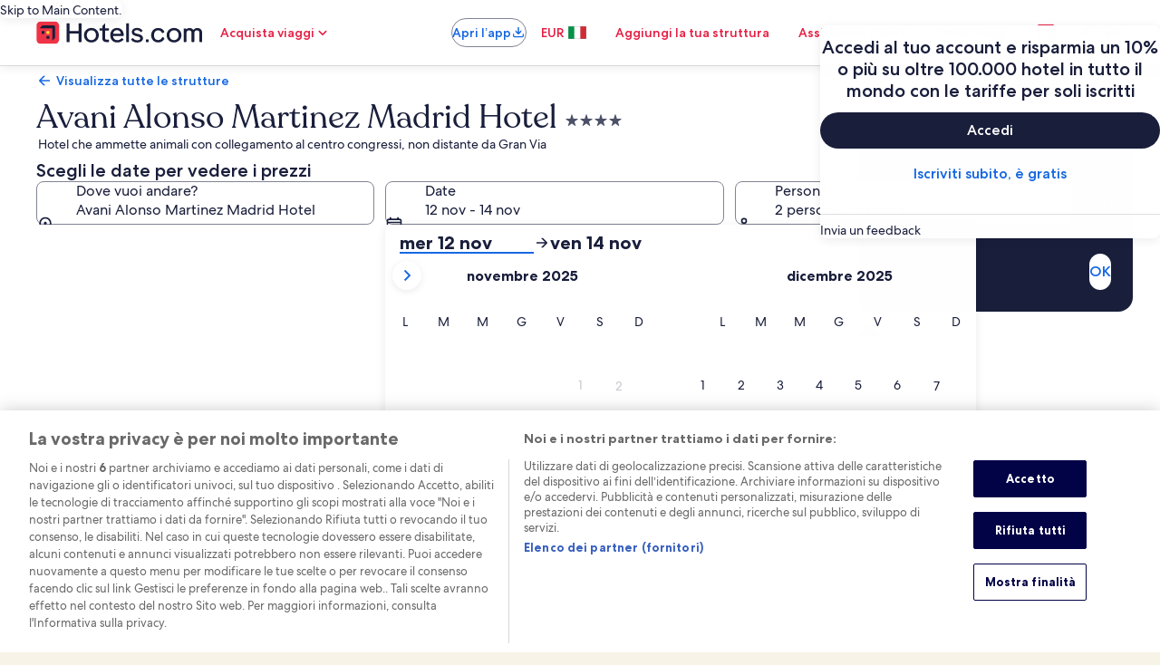

--- FILE ---
content_type: application/javascript
request_url: https://it.hotels.com/Ftll2u/9P/ue/Ik04/8uqjsOulvWtaY/YiEzSV0zw9mD6NuYuh/fUEcPjI/Cn5mF/UkjIi8
body_size: 173143
content:
(function(){if(typeof Array.prototype.entries!=='function'){Object.defineProperty(Array.prototype,'entries',{value:function(){var index=0;const array=this;return {next:function(){if(index<array.length){return {value:[index,array[index++]],done:false};}else{return {done:true};}},[Symbol.iterator]:function(){return this;}};},writable:true,configurable:true});}}());(function(){Og();S9d();txj();var hM=function(){return GM.apply(this,[YW,arguments]);};var Gp=function(xz,xf){return xz/xf;};var dA=function(){return EK.apply(this,[RF,arguments]);};var FM=function(){return ["\x61\x70\x70\x6c\x79","\x66\x72\x6f\x6d\x43\x68\x61\x72\x43\x6f\x64\x65","\x53\x74\x72\x69\x6e\x67","\x63\x68\x61\x72\x43\x6f\x64\x65\x41\x74"];};var dp=function(dE,bE){return dE-bE;};var gZ=function(){if(EX["Date"]["now"]&&typeof EX["Date"]["now"]()==='number'){return EX["Date"]["now"]();}else{return +new (EX["Date"])();}};var PZ=function(rS,YE){return rS*YE;};var EG=function(rs,dZ){return rs==dZ;};var l7=function(Bs){return EX["unescape"](EX["encodeURIComponent"](Bs));};var nf=function(qs){return void qs;};var rB=function(Rs,Lz){return Rs&Lz;};var gH=function(){return GM.apply(this,[tT,arguments]);};var FK=function(wz){if(wz===undefined||wz==null){return 0;}var kZ=wz["toLowerCase"]()["replace"](/[^a-z]+/gi,'');return kZ["length"];};var x7=function(mS,Qv){return mS<=Qv;};var Ov=function hA(mz,cK){'use strict';var PA=hA;switch(mz){case X8:{var UE=cK[pW];var gv=cK[XV];var TS;var vH;Iv.push(Pf);var FE;var gN;var vM=zc()[jN(Cs)](gs,PG,Zf);var Ws=UE[zc()[jN(kW)](wB,HA,XM)](vM);for(gN=Yp;Tz(gN,Ws[A7()[VZ(Yp)](ws,r7,bf,Ns)]);gN++){TS=ME(rB(zB(gv,O7),Z[DS(typeof A7()[VZ(kW)],YB([],[][[]]))?A7()[VZ(Cs)](YK,jv,tv(tv({})),K7):A7()[VZ(rE)](Cv,L7,VB,fA)]()),Ws[DS(typeof A7()[VZ(CS)],YB('',[][[]]))?A7()[VZ(Yp)](xc,r7,G7,Ns):A7()[VZ(rE)](tv(Yp),bs,Fc,vz)]);gv*=Z[Hz()[UN(rN)](Dv,qH,Yp,I7)]();gv&=Z[YH()[Qz(kW)](tv(tv([])),PN,VK)]();gv+=gB[rE];gv&=gB[CS];vH=ME(rB(zB(gv,O7),Z[A7()[VZ(Cs)].apply(null,[BM,jv,vs,K7])]()),Ws[A7()[VZ(Yp)].call(null,tv(tv(Ac)),r7,tv(tv({})),Ns)]);gv*=gB[O7];gv&=gB[rf];gv+=gB[rE];gv&=Z[jE(typeof A7()[VZ(ZK)],'undefined')?A7()[VZ(rE)].apply(null,[fB,qH,bf,UA]):A7()[VZ(kW)](nN,Tp,tv({}),rf)]();FE=Ws[TS];Ws[TS]=Ws[vH];Ws[vH]=FE;}var lB;return lB=Ws[A7()[VZ(Nf)](tv(tv([])),Xf,bf,cA)](vM),Iv.pop(),lB;}break;case T9:{Iv.push(Fz);var R7;return R7=new (EX[zc()[jN(AB)].apply(null,[PE,AS,Cz])])()[YH()[Qz(BM)](wH,qZ,ZK)](),Iv.pop(),R7;}break;case zV:{return this;}break;case BL:{var Sf=cK[pW];var Jp=cK[XV];var XE=cK[MJ];Iv.push(BZ);try{var j7=Iv.length;var WH=tv([]);var sf;return sf=IN(ZJ,[zc()[jN(gp)](dz,Vv,tv(tv(Yp))),jE(typeof YH()[Qz(QN)],YB('',[][[]]))?YH()[Qz(MN)](tv(tv(Yp)),gI,hs):YH()[Qz(nc)](lG,AH,T7),DS(typeof ON()[cp(dN)],'undefined')?ON()[cp(Cz)](ZS,kp,cG,Df,zs,KG):ON()[cp(ZK)](JB,YI,II,Dv,qB,Js),Sf.call(Jp,XE)]),Iv.pop(),sf;}catch(Fs){Iv.splice(dp(j7,Ac),Infinity,BZ);var fv;return fv=IN(ZJ,[zc()[jN(gp)].apply(null,[dz,Vv,vv]),JH()[XA(WI)].call(null,Uc,O7,rf,hv,qE),jE(typeof ON()[cp(XK)],'undefined')?ON()[cp(ZK)](Ep,Lc,tA,QK,vs,mK):ON()[cp(Cz)].apply(null,[ZS,cN,cG,Df,qc,NG]),Fs]),Iv.pop(),fv;}Iv.pop();}break;case ZP:{return this;}break;case tj:{var qp=cK[pW];Iv.push(Ic);if(DS(typeof qp,A7()[VZ(Pf)](AS,jA,dN,BK))){var qf;return qf=A7()[VZ(rf)](WZ,DI,UG,YK),Iv.pop(),qf;}var v7;return v7=qp[YH()[Qz(rM)].call(null,qE,EM,rN)](new (EX[Pv()[MB(I7)].apply(null,[Cz,G7,fK,bK])])(ON()[cp(rf)].call(null,Ac,Cs,WB,QB,Kf,Tv),YH()[Qz(bz)].apply(null,[Yp,Ef,GK])),jE(typeof zc()[jN(OZ)],YB('',[][[]]))?zc()[jN(Cz)](N4,B4,tv(tv([]))):zc()[jN(Xb)].apply(null,[qz,II,mK]))[YH()[Qz(rM)].call(null,Dl,EM,rN)](new (EX[Pv()[MB(I7)](Cz,Zf,fK,bK)])(A7()[VZ(Dl)].apply(null,[Zx,Pz,Js,c2]),jE(typeof YH()[Qz(qE)],YB('',[][[]]))?YH()[Qz(MN)](WI,Zb,z5):YH()[Qz(bz)](PG,Ef,GK)),zc()[jN(Zf)](HM,rM,AS))[YH()[Qz(rM)].call(null,Nf,EM,rN)](new (EX[jE(typeof Pv()[MB(Cz)],'undefined')?Pv()[MB(MN)].call(null,Nb,O7,db,vb):Pv()[MB(I7)](Cz,PG,fK,bK)])(A7()[VZ(ww)](rE,I5,tv(tv(Ac)),Wq),YH()[Qz(bz)](R6,Ef,GK)),Hz()[UN(vs)].apply(null,[Eb,Cs,dR,Qw]))[YH()[Qz(rM)](G7,EM,rN)](new (EX[jE(typeof Pv()[MB(ZK)],YB(A7()[VZ(rf)](fB,DI,Cv,YK),[][[]]))?Pv()[MB(MN)].call(null,YR,XM,V1,M4):Pv()[MB(I7)](Cz,mK,fK,bK)])(zc()[jN(Mw)](Mf,jb,jb),jE(typeof YH()[Qz(O7)],YB([],[][[]]))?YH()[Qz(MN)].apply(null,[gw,EM,Lq]):YH()[Qz(bz)].call(null,Kt,Ef,GK)),jE(typeof YH()[Qz(YK)],YB([],[][[]]))?YH()[Qz(MN)].apply(null,[tv(Ac),t6,HY]):YH()[Qz(Kf)].apply(null,[gp,Ks,lG]))[YH()[Qz(rM)](Jb,EM,rN)](new (EX[Pv()[MB(I7)](Cz,vs,fK,bK)])(jE(typeof A7()[VZ(f5)],YB([],[][[]]))?A7()[VZ(rE)].apply(null,[tv(tv(Yp)),nq,Zx,qZ]):A7()[VZ(KG)].apply(null,[K7,BG,VB,AB]),YH()[Qz(bz)].apply(null,[rN,Ef,GK])),A7()[VZ(gb)].call(null,qE,qN,AB,hk))[YH()[Qz(rM)](rf,EM,rN)](new (EX[Pv()[MB(I7)](Cz,G0,fK,bK)])(YH()[Qz(qc)].call(null,dR,F7,q2),YH()[Qz(bz)].apply(null,[vs,Ef,GK])),zc()[jN(G7)].apply(null,[EN,Cm,Cz]))[YH()[Qz(rM)](KR,EM,rN)](new (EX[Pv()[MB(I7)](Cz,ZS,fK,bK)])(zc()[jN(Pt)](b6,PR,Ql),YH()[Qz(bz)].call(null,lt,Ef,GK)),DS(typeof jm()[vw(CS)],YB([],[][[]]))?jm()[vw(WI)](qc,OZ,Kf,Eb,rN):jm()[vw(Uc)](K7,BK,ww,k2,D0))[YH()[Qz(rM)](Jb,EM,rN)](new (EX[Pv()[MB(I7)](Cz,XM,fK,bK)])(ON()[cp(rE)].call(null,Cz,cb,sw,sq,tv(Yp),ZK),YH()[Qz(bz)](tv(tv(Ac)),Ef,GK)),jm()[vw(vs)](O7,Yp,rM,Eb,rN))[zc()[jN(Js)](sG,Yp,Tv)](Yp,MY),Iv.pop(),v7;}break;case FC:{var H0=cK[pW];Iv.push(fq);var RR;return RR=H0&&EG(jm()[vw(Yp)](K7,LR,rM,qb,O7),typeof EX[Hz()[UN(Qw)].call(null,CR,l1,Nf,Cz)])&&jE(H0[jE(typeof YH()[Qz(BM)],'undefined')?YH()[Qz(MN)].call(null,BM,lM,zm):YH()[Qz(Uc)](Yp,S0,Kw)],EX[Hz()[UN(Qw)].call(null,CR,l1,Pt,Cz)])&&DS(H0,EX[Hz()[UN(Qw)](CR,l1,WZ,Cz)][A7()[VZ(Ac)](j0,FB,j0,jl)])?DS(typeof YH()[Qz(G0)],'undefined')?YH()[Qz(nN)](lt,r4,l6):YH()[Qz(MN)].apply(null,[Zf,ZK,vx]):typeof H0,Iv.pop(),RR;}break;case qg:{var d1=cK[pW];var Xt=cK[XV];var wk=cK[MJ];Iv.push(Sx);d1[Xt]=wk[A7()[VZ(dN)](tv({}),z4,tv({}),Tv)];Iv.pop();}break;case Eg:{var tO=cK[pW];Iv.push(dq);var c5;return c5=IN(ZJ,[jE(typeof YH()[Qz(Z5)],YB([],[][[]]))?YH()[Qz(MN)](Js,vq,f3):YH()[Qz(KR)](Kf,g7,MN),tO]),Iv.pop(),c5;}break;case wV:{return this;}break;case nW:{Iv.push(Nk);var Bm=[zc()[jN(NG)](S3,WO,zk),zc()[jN(Zx)].apply(null,[mY,lG,qB]),YH()[Qz(VB)].apply(null,[Yp,F6,jY]),JH()[XA(hk)].call(null,vs,I7,Nf,tb,bs),YH()[Qz(kp)](tv(tv({})),zS,vx),YH()[Qz(Y0)].call(null,Yp,Tx,r0),A7()[VZ(Xb)].call(null,tv(tv(Yp)),K0,Yp,G0),Hz()[UN(fR)](ER,sO,I7,fR),YH()[Qz(Js)](Zx,nb,FY),zc()[jN(pm)].apply(null,[HG,bs,tv(Yp)]),A7()[VZ(Zf)](Zx,Oc,tv(Yp),f5),DS(typeof A7()[VZ(Js)],YB('',[][[]]))?A7()[VZ(Mw)].apply(null,[tv(tv([])),Zr,tv([]),Zf]):A7()[VZ(rE)](tv([]),AH,tv(tv({})),S1),ON()[cp(CS)](mb,xc,Tv,xM,Zf,mb),DS(typeof YH()[Qz(nc)],YB([],[][[]]))?YH()[Qz(WZ)](Y0,V3,Cv):YH()[Qz(MN)](I7,F6,p1),zc()[jN(Fc)].apply(null,[dl,zs,dR]),A7()[VZ(G7)](Mw,Pl,zs,nc),JH()[XA(dR)].call(null,MN,tv(tv(Ac)),wH,qw,kb),YH()[Qz(Ut)].call(null,qE,PB,w1),ON()[cp(WI)].call(null,wH,fR,ws,kY,Y0,k3),DS(typeof A7()[VZ(gw)],YB('',[][[]]))?A7()[VZ(Pt)].call(null,tv(tv(Yp)),Yb,wH,qk):A7()[VZ(rE)](OZ,N1,cb,YK),YH()[Qz(OZ)].call(null,Hm,x1,XK),YH()[Qz(Xb)].call(null,tv({}),hf,OR),A7()[VZ(zs)].apply(null,[AB,Z0,qc,fB]),zc()[jN(jl)](Nc,m4,AB),YH()[Qz(Zf)].call(null,fR,GO,W2),A7()[VZ(fB)](zs,qx,fB,ck),DS(typeof A7()[VZ(cb)],YB('',[][[]]))?A7()[VZ(fK)].call(null,tv([]),m8,tv([]),pm):A7()[VZ(rE)].call(null,vs,pk,Db,kl)];if(EG(typeof EX[zc()[jN(vv)].apply(null,[Fm,dN,tv(tv([]))])][A7()[VZ(Cv)](gp,jw,tv(Yp),Dl)],A7()[VZ(R6)](Lc,hH,Ut,Pt))){var Yx;return Iv.pop(),Yx=null,Yx;}var W1=Bm[A7()[VZ(Yp)](Uc,J2,Ql,Ns)];var G1=A7()[VZ(rf)](Pt,Rk,BM,YK);for(var rb=Yp;Tz(rb,W1);rb++){var Rt=Bm[rb];if(DS(EX[DS(typeof zc()[jN(rE)],'undefined')?zc()[jN(vv)].apply(null,[Fm,dN,cb]):zc()[jN(Cz)](YO,Nl,tv(tv(Ac)))][A7()[VZ(Cv)](PG,jw,cA,Dl)][Rt],undefined)){G1=(jE(typeof A7()[VZ(XM)],YB('',[][[]]))?A7()[VZ(rE)](tv(Ac),Xw,BM,tx):A7()[VZ(rf)](Cv,Rk,xc,YK))[zc()[jN(gm)].apply(null,[t6,j0,tv([])])](G1,A7()[VZ(cb)](wH,tY,kW,WI))[zc()[jN(gm)](t6,j0,j0)](rb);}}var Zm;return Iv.pop(),Zm=G1,Zm;}break;case V:{var dk=cK[pW];var rl;Iv.push(cY);return rl=IN(ZJ,[YH()[Qz(KR)](j0,vk,MN),dk]),Iv.pop(),rl;}break;case ST:{var X2=cK[pW];var fx=cK[XV];var nR=cK[MJ];return X2[fx]=nR;}break;case SX:{return this;}break;case Gj:{var Fk=cK[pW];return typeof Fk;}break;case g9:{var Hb=cK[pW];var g6;Iv.push(It);return g6=Hb&&EG(jm()[vw(Yp)].call(null,tv(tv(Yp)),LR,KG,M2,O7),typeof EX[DS(typeof Hz()[UN(Cz)],'undefined')?Hz()[UN(Qw)].call(null,Ck,l1,Db,Cz):Hz()[UN(Ac)].apply(null,[Z2,jt,zs,Gw])])&&jE(Hb[DS(typeof YH()[Qz(BM)],'undefined')?YH()[Qz(Uc)].apply(null,[mK,T1,Kw]):YH()[Qz(MN)].apply(null,[Kf,Qk,nl])],EX[Hz()[UN(Qw)](Ck,l1,XM,Cz)])&&DS(Hb,EX[Hz()[UN(Qw)](Ck,l1,dR,Cz)][A7()[VZ(Ac)].apply(null,[jY,Hv,jb,jl])])?YH()[Qz(nN)].apply(null,[J0,rI,l6]):typeof Hb,Iv.pop(),g6;}break;case Rg:{Iv.push(zY);this[YH()[Qz(AS)].call(null,ZS,EN,mm)]=tv(Yp);var X0=this[A7()[VZ(lt)].apply(null,[tv(tv(Ac)),WK,Ut,KG])][Yp][YH()[Qz(Tv)](wH,Bv,KG)];if(jE(JH()[XA(WI)](Uc,G0,OZ,Gb,qE),X0[zc()[jN(gp)](bM,Vv,Uc)]))throw X0[DS(typeof ON()[cp(XM)],YB(A7()[VZ(rf)].apply(null,[tv(Yp),f1,tv(Ac),YK]),[][[]]))?ON()[cp(Cz)](ZS,Pf,cG,q6,kp,XK):ON()[cp(ZK)](SY,K7,f0,gI,tv(tv({})),zs)];var hw;return hw=this[zc()[jN(WZ)].apply(null,[wp,cx,Mw])],Iv.pop(),hw;}break;case ED:{var R5=cK[pW];var g3=cK[XV];var g1=cK[MJ];Iv.push(Mx);R5[g3]=g1[A7()[VZ(dN)](tv(tv([])),Jf,KG,Tv)];Iv.pop();}break;case JJ:{var Ub=cK[pW];Iv.push(Yl);var Ft=EX[YH()[Qz(vs)].apply(null,[pm,fl,G5])](Ub);var YM=[];for(var l2 in Ft)YM[YH()[Qz(rN)](gm,gM,zs)](l2);YM[YH()[Qz(YI)](tv(tv(Ac)),Vb,JO)]();var jx;return jx=function Um(){Iv.push(zm);for(;YM[A7()[VZ(Yp)].call(null,Tv,fY,Yp,Ns)];){var C5=YM[Pv()[MB(Cz)](ZS,rM,XM,D0)]();if(b3(C5,Ft)){var Ot;return Um[A7()[VZ(dN)].call(null,G7,jB,tv(Ac),Tv)]=C5,Um[DS(typeof YH()[Qz(zk)],'undefined')?YH()[Qz(AS)](tv(Yp),VI,mm):YH()[Qz(MN)].apply(null,[Mw,fY,q0])]=tv(Ac),Iv.pop(),Ot=Um,Ot;}}Um[YH()[Qz(AS)](WZ,VI,mm)]=tv(gB[rN]);var rm;return Iv.pop(),rm=Um,rm;},Iv.pop(),jx;}break;case q8:{Iv.push(pY);this[YH()[Qz(AS)](Ut,j6,mm)]=tv(Yp);var Yt=this[A7()[VZ(lt)].apply(null,[Ut,r5,cb,KG])][gB[rN]][YH()[Qz(Tv)](qE,Tp,KG)];if(jE(DS(typeof JH()[XA(Uc)],YB(DS(typeof A7()[VZ(rE)],YB('',[][[]]))?A7()[VZ(rf)](AB,DY,Dl,YK):A7()[VZ(rE)](Cz,F1,tv({}),JB),[][[]]))?JH()[XA(WI)](Uc,jY,vs,gI,qE):JH()[XA(ZS)].call(null,F1,gm,fR,O3,Sm),Yt[zc()[jN(gp)](jO,Vv,tv(tv({})))]))throw Yt[ON()[cp(Cz)](ZS,xc,cG,Nx,kp,jb)];var c0;return c0=this[zc()[jN(WZ)].call(null,CR,cx,rE)],Iv.pop(),c0;}break;case rg:{var Km;Iv.push(Z1);return Km=A7()[VZ(rM)](Cz,bv,qH,Z3),Iv.pop(),Km;}break;case pW:{var mt=cK[pW];var t5=cK[XV];var hR=cK[MJ];return mt[t5]=hR;}break;case YJ:{var Lw=cK[pW];return typeof Lw;}break;case tg:{var Wl=cK[pW];Iv.push(g4);var Y3=EX[DS(typeof YH()[Qz(k5)],'undefined')?YH()[Qz(vs)](mK,LM,G5):YH()[Qz(MN)](gp,F5,wO)](Wl);var b1=[];for(var fk in Y3)b1[jE(typeof YH()[Qz(mm)],YB('',[][[]]))?YH()[Qz(MN)].call(null,Cs,Dl,Aw):YH()[Qz(rN)].apply(null,[pm,DE,zs])](fk);b1[YH()[Qz(YI)](hk,Kc,JO)]();var P4;return P4=function gY(){Iv.push(Xl);for(;b1[A7()[VZ(Yp)](Cs,UO,qE,Ns)];){var FO=b1[Pv()[MB(Cz)](ZS,fK,XM,K5)]();if(b3(FO,Y3)){var W4;return gY[jE(typeof A7()[VZ(X1)],YB('',[][[]]))?A7()[VZ(rE)].call(null,jl,nc,zk,lt):A7()[VZ(dN)].apply(null,[tv([]),n5,gm,Tv])]=FO,gY[YH()[Qz(AS)](ws,L4,mm)]=tv(Z[A7()[VZ(j0)].apply(null,[WI,n3,bz,bR])]()),Iv.pop(),W4=gY,W4;}}gY[jE(typeof YH()[Qz(lG)],YB('',[][[]]))?YH()[Qz(MN)].apply(null,[tv(tv({})),D1,st]):YH()[Qz(AS)].apply(null,[jb,L4,mm])]=tv(gB[rN]);var Et;return Iv.pop(),Et=gY,Et;},Iv.pop(),P4;}break;case MW:{return this;}break;case tT:{var P1=cK[pW];var q3=cK[XV];var xk;Iv.push(vO);return xk=YB(EX[jE(typeof zc()[jN(Ut)],YB('',[][[]]))?zc()[jN(Cz)].call(null,Yw,cl,Jb):zc()[jN(rf)](vZ,Y0,tv([]))][zc()[jN(zs)](Ev,G2,Nf)](PZ(EX[DS(typeof zc()[jN(YI)],'undefined')?zc()[jN(rf)].apply(null,[vZ,Y0,gm]):zc()[jN(Cz)].apply(null,[Ht,z3,Ac])][A7()[VZ(BM)](nN,wZ,tv(Ac),S1)](),YB(dp(q3,P1),Ac))),P1),Iv.pop(),xk;}break;case Td:{return this;}break;case KL:{var lk=cK[pW];Iv.push(Yk);var m5=new (EX[YH()[Qz(Dl)].call(null,mK,DM,HA)])();var Wk=m5[DS(typeof A7()[VZ(ZS)],YB([],[][[]]))?A7()[VZ(Y0)].apply(null,[XM,cI,NG,FY]):A7()[VZ(rE)](Y0,A0,Uc,w0)](lk);var b4=A7()[VZ(rf)](nN,U6,K7,YK);Wk[zc()[jN(Kf)](Pq,Dl,J0)](function(Fl){Iv.push(j5);b4+=EX[jE(typeof zc()[jN(j0)],YB('',[][[]]))?zc()[jN(Cz)](Gx,Tl,Ac):zc()[jN(I7)].apply(null,[OH,GY,KG])][YH()[Qz(Cs)](Cs,BE,zk)](Fl);Iv.pop();});var z2;return z2=EX[zc()[jN(dR)].apply(null,[kA,w5,tv([])])](b4),Iv.pop(),z2;}break;case vV:{var HR;Iv.push(R4);return HR=A7()[VZ(rM)].call(null,AS,FB,ZS,Z3),Iv.pop(),HR;}break;case sr:{var mO=cK[pW];var gl=cK[XV];var hm=cK[MJ];Iv.push(HA);try{var Al=Iv.length;var Lt=tv([]);var Vl;return Vl=IN(ZJ,[zc()[jN(gp)](V5,Vv,tv(tv(Yp))),YH()[Qz(nc)].apply(null,[gb,DO,T7]),ON()[cp(Cz)].call(null,ZS,qE,cG,Jw,tv(tv(Yp)),AB),mO.call(gl,hm)]),Iv.pop(),Vl;}catch(nx){Iv.splice(dp(Al,Ac),Infinity,HA);var B6;return B6=IN(ZJ,[zc()[jN(gp)].call(null,V5,Vv,O7),DS(typeof JH()[XA(rf)],YB(A7()[VZ(rf)](tv(Ac),vY,mK,YK),[][[]]))?JH()[XA(WI)](Uc,qB,AS,Sw,qE):JH()[XA(ZS)].apply(null,[Tw,MN,fK,P6,QO]),ON()[cp(Cz)](ZS,jb,cG,Jw,jl,Pt),nx]),Iv.pop(),B6;}Iv.pop();}break;}};var Sb=function(){return GM.apply(this,[dg,arguments]);};function txj(){tS=KJ+fX*Ig+pW*Ig*Ig+Ig*Ig*Ig,rX=RF+RF*Ig+RF*Ig*Ig,I8=pW+pW*Ig+Ig*Ig+Ig*Ig*Ig,jJ=MJ+MJ*Ig+fX*Ig*Ig,Ed=g9+fX*Ig+MJ*Ig*Ig,CW=XV+Gj*Ig+RF*Ig*Ig,BH=XP+MJ*Ig+pW*Ig*Ig+Ig*Ig*Ig,fS=pW+g9*Ig+RF*Ig*Ig+Ig*Ig*Ig,hC=XP+fX*Ig+fX*Ig*Ig,Sh=pW+Ig+XP*Ig*Ig,gA=pW+KJ*Ig+RF*Ig*Ig+Ig*Ig*Ig,pN=pW+g9*Ig+fX*Ig*Ig+Ig*Ig*Ig,MI=pW+RF*Ig+MJ*Ig*Ig+Ig*Ig*Ig,Us=Gj+Gj*Ig+fX*Ig*Ig+Ig*Ig*Ig,vG=XP+Ig+KJ*Ig*Ig+Ig*Ig*Ig,OS=pW+fX*Ig+pW*Ig*Ig+Ig*Ig*Ig,ff=dg+MJ*Ig+dg*Ig*Ig+Ig*Ig*Ig,T9=RF+MJ*Ig+dg*Ig*Ig,Pg=g9+RF*Ig+MJ*Ig*Ig,TX=dg+dg*Ig,K8=pW+fX*Ig+dg*Ig*Ig,mN=g9+g9*Ig+RF*Ig*Ig+Ig*Ig*Ig,TZ=KJ+XP*Ig+KJ*Ig*Ig+Ig*Ig*Ig,hP=dg+XP*Ig+MJ*Ig*Ig,vp=XP+dg*Ig+Ig*Ig+Ig*Ig*Ig,C7=dg+RF*Ig+KJ*Ig*Ig+Ig*Ig*Ig,mf=RF+RF*Ig+KJ*Ig*Ig+Ig*Ig*Ig,nW=Gj+pW*Ig+XP*Ig*Ig,XL=g9+XP*Ig+MJ*Ig*Ig,Ps=XV+Ig+pW*Ig*Ig+Ig*Ig*Ig,fP=Gj+g9*Ig+fX*Ig*Ig,Bc=XV+MJ*Ig+RF*Ig*Ig+Ig*Ig*Ig,Ld=dg+g9*Ig+RF*Ig*Ig,JX=MJ+RF*Ig,Q8=XV+g9*Ig+RF*Ig*Ig,RE=RF+MJ*Ig+XP*Ig*Ig+Ig*Ig*Ig,ZX=fX+XP*Ig+RF*Ig*Ig,Up=MJ+Gj*Ig+KJ*Ig*Ig+Ig*Ig*Ig,RZ=KJ+MJ*Ig+MJ*Ig*Ig+Ig*Ig*Ig,LH=RF+KJ*Ig+fX*Ig*Ig+Ig*Ig*Ig,PM=g9+RF*Ig+MJ*Ig*Ig+Ig*Ig*Ig,BW=XV+fX*Ig+MJ*Ig*Ig,Zj=Gj+fX*Ig+fX*Ig*Ig,zK=KJ+Ig+RF*Ig*Ig+Ig*Ig*Ig,Lv=pW+RF*Ig+Ig*Ig+Ig*Ig*Ig,G9=pW+Gj*Ig,hp=MJ+Gj*Ig+XP*Ig*Ig+Ig*Ig*Ig,CG=MJ+Ig+KJ*Ig*Ig+Ig*Ig*Ig,rc=MJ+RF*Ig+MJ*Ig*Ig+Ig*Ig*Ig,Dp=fX+pW*Ig+XP*Ig*Ig+Ig*Ig*Ig,ZB=RF+MJ*Ig+RF*Ig*Ig+Ig*Ig*Ig,Bv=pW+MJ*Ig+Ig*Ig+Ig*Ig*Ig,SA=MJ+KJ*Ig+MJ*Ig*Ig+Ig*Ig*Ig,hT=g9+Ig+MJ*Ig*Ig,rz=KJ+Gj*Ig+Ig*Ig+Ig*Ig*Ig,MT=XV+fX*Ig,d7=XP+Gj*Ig+XP*Ig*Ig,QI=KJ+Ig+Ig*Ig+Ig*Ig*Ig,SS=MJ+XP*Ig+Ig*Ig+Ig*Ig*Ig,US=RF+pW*Ig+Ig*Ig+Ig*Ig*Ig,GZ=RF+KJ*Ig+MJ*Ig*Ig+Ig*Ig*Ig,dJ=g9+KJ*Ig,Rf=RF+RF*Ig+MJ*Ig*Ig+Ig*Ig*Ig,KI=RF+dg*Ig+Ig*Ig+Ig*Ig*Ig,Q7=RF+XP*Ig+XP*Ig*Ig+Ig*Ig*Ig,VE=g9+dg*Ig+fX*Ig*Ig+Ig*Ig*Ig,JZ=KJ+KJ*Ig+MJ*Ig*Ig+Ig*Ig*Ig,nj=g9+Gj*Ig+XP*Ig*Ig,Kp=KJ+XP*Ig+MJ*Ig*Ig+Ig*Ig*Ig,KE=fX+Ig+RF*Ig*Ig+Ig*Ig*Ig,LF=MJ+MJ*Ig+XP*Ig*Ig,vS=MJ+MJ*Ig+KJ*Ig*Ig+Ig*Ig*Ig,NB=XV+MJ*Ig+KJ*Ig*Ig+Ig*Ig*Ig,DP=RF+dg*Ig+dg*Ig*Ig,jr=MJ+g9*Ig+dg*Ig*Ig,z7=g9+XP*Ig+dg*Ig*Ig+Ig*Ig*Ig,Cc=XV+pW*Ig+MJ*Ig*Ig+Ig*Ig*Ig,c9=XV+fX*Ig+Ig*Ig,Nv=g9+pW*Ig+fX*Ig*Ig+Ig*Ig*Ig,Rv=pW+Gj*Ig+pW*Ig*Ig+Ig*Ig*Ig,nG=fX+XP*Ig+KJ*Ig*Ig+Ig*Ig*Ig,dr=fX+RF*Ig+MJ*Ig*Ig,jj=g9+dg*Ig+pW*Ig*Ig+Ig*Ig*Ig,mg=MJ+Gj*Ig+KJ*Ig*Ig,hX=g9+Ig+RF*Ig*Ig+KJ*Ig*Ig*Ig+XP*Ig*Ig*Ig*Ig,S9=XV+Ig,xI=Gj+RF*Ig+MJ*Ig*Ig+Ig*Ig*Ig,Ur=fX+Ig+XP*Ig*Ig,mD=XV+MJ*Ig+fX*Ig*Ig,zJ=dg+g9*Ig+fX*Ig*Ig,kv=RF+XP*Ig+dg*Ig*Ig+Ig*Ig*Ig,lN=pW+Gj*Ig+dg*Ig*Ig+Ig*Ig*Ig,HT=g9+fX*Ig+dg*Ig*Ig,hH=XV+MJ*Ig+Ig*Ig+Ig*Ig*Ig,kK=dg+MJ*Ig+MJ*Ig*Ig+Ig*Ig*Ig,EJ=XP+KJ*Ig+g9*Ig*Ig,VL=MJ+g9*Ig+fX*Ig*Ig,hr=RF+fX*Ig+dg*Ig*Ig,Hg=XV+fX*Ig+RF*Ig*Ig,cc=KJ+RF*Ig+pW*Ig*Ig+Ig*Ig*Ig,hG=RF+dg*Ig+RF*Ig*Ig+Ig*Ig*Ig,MZ=XP+g9*Ig+Ig*Ig+Ig*Ig*Ig,Yd=g9+g9*Ig+XP*Ig*Ig,Hv=g9+XP*Ig+fX*Ig*Ig+Ig*Ig*Ig,cB=XV+Ig+RF*Ig*Ig+Ig*Ig*Ig,WG=dg+MJ*Ig,Or=XV+dg*Ig+dg*Ig*Ig,NC=KJ+XP*Ig+dg*Ig*Ig,XS=KJ+g9*Ig+fX*Ig*Ig+Ig*Ig*Ig,YG=g9+Ig+XP*Ig*Ig+Ig*Ig*Ig,bv=dg+Ig+RF*Ig*Ig+Ig*Ig*Ig,VM=fX+g9*Ig+pW*Ig*Ig+Ig*Ig*Ig,PB=MJ+g9*Ig+Ig*Ig+Ig*Ig*Ig,Q9=RF+Gj*Ig+dg*Ig*Ig,ES=XP+pW*Ig+Ig*Ig+Ig*Ig*Ig,FA=Gj+MJ*Ig+RF*Ig*Ig+Ig*Ig*Ig,bc=XP+Gj*Ig+MJ*Ig*Ig+Ig*Ig*Ig,Xp=XP+KJ*Ig+KJ*Ig*Ig+Ig*Ig*Ig,Vz=RF+fX*Ig+pW*Ig*Ig+Ig*Ig*Ig,Ud=XP+Gj*Ig+fX*Ig*Ig,Ph=Gj+Ig,HN=fX+pW*Ig+MJ*Ig*Ig+Ig*Ig*Ig,PD=XV+RF*Ig+fX*Ig*Ig,XD=MJ+dg*Ig+fX*Ig*Ig,gc=g9+KJ*Ig+Ig*Ig+Ig*Ig*Ig,BI=RF+pW*Ig+fX*Ig*Ig+Ig*Ig*Ig,HH=XV+dg*Ig+Gj*Ig*Ig+Ig*Ig*Ig,ZP=dg+XP*Ig,sL=XV+Ig+KJ*Ig*Ig,xj=KJ+fX*Ig+RF*Ig*Ig,gd=g9+pW*Ig+fX*Ig*Ig,CX=XP+pW*Ig+g9*Ig*Ig,AM=pW+KJ*Ig+g9*Ig*Ig+Ig*Ig*Ig,U=g9+dg*Ig,qj=fX+RF*Ig+fX*Ig*Ig,gz=MJ+Gj*Ig+Ig*Ig+Ig*Ig*Ig,sB=RF+XP*Ig+pW*Ig*Ig+Ig*Ig*Ig,p9=pW+g9*Ig,IM=XP+fX*Ig+Ig*Ig+Ig*Ig*Ig,mG=g9+RF*Ig+fX*Ig*Ig+Ig*Ig*Ig,F7=KJ+Ig+pW*Ig*Ig+Ig*Ig*Ig,zW=MJ+g9*Ig+Ig*Ig,Eg=dg+RF*Ig,Wc=XP+dg*Ig+MJ*Ig*Ig+Ig*Ig*Ig,pM=fX+g9*Ig+XP*Ig*Ig+Ig*Ig*Ig,Hc=RF+MJ*Ig+MJ*Ig*Ig+Ig*Ig*Ig,kH=dg+Gj*Ig+XP*Ig*Ig+Ig*Ig*Ig,gF=XP+fX*Ig+Ig*Ig,CN=XV+RF*Ig+pW*Ig*Ig+Ig*Ig*Ig,P9=dg+KJ*Ig+KJ*Ig*Ig,nz=RF+Ig+RF*Ig*Ig+Ig*Ig*Ig,N=XP+RF*Ig,bV=dg+MJ*Ig+RF*Ig*Ig,Zp=MJ+RF*Ig+XP*Ig*Ig+Ig*Ig*Ig,hg=KJ+KJ*Ig+MJ*Ig*Ig,xr=XP+RF*Ig+dg*Ig*Ig,TE=MJ+dg*Ig+fX*Ig*Ig+Ig*Ig*Ig,wK=KJ+dg*Ig+RF*Ig*Ig+Ig*Ig*Ig,lh=pW+XP*Ig+XP*Ig*Ig,NF=g9+XP*Ig+Gj*Ig*Ig,vW=MJ+RF*Ig+RF*Ig*Ig,PT=KJ+g9*Ig+MJ*Ig*Ig+XP*Ig*Ig*Ig+XP*Ig*Ig*Ig*Ig,tp=MJ+MJ*Ig+fX*Ig*Ig+Ig*Ig*Ig,vN=g9+dg*Ig+MJ*Ig*Ig+Ig*Ig*Ig,vL=XP+MJ*Ig+dg*Ig*Ig,tI=fX+Gj*Ig+Ig*Ig+Ig*Ig*Ig,RP=MJ+RF*Ig+fX*Ig*Ig,tP=g9+RF*Ig+dg*Ig*Ig,AW=fX+pW*Ig+KJ*Ig*Ig,mA=XV+KJ*Ig+dg*Ig*Ig+Ig*Ig*Ig,Vc=Gj+KJ*Ig+fX*Ig*Ig+Ig*Ig*Ig,fd=Gj+pW*Ig+Ig*Ig,GB=g9+fX*Ig+dg*Ig*Ig+Ig*Ig*Ig,KB=pW+XP*Ig+XP*Ig*Ig+Ig*Ig*Ig,bD=dg+fX*Ig+Gj*Ig*Ig,vI=fX+g9*Ig+MJ*Ig*Ig+Ig*Ig*Ig,AE=dg+dg*Ig+dg*Ig*Ig,CZ=XV+Ig+fX*Ig*Ig+Ig*Ig*Ig,wV=pW+g9*Ig+dg*Ig*Ig,LS=pW+KJ*Ig+fX*Ig*Ig+Ig*Ig*Ig,Jz=KJ+MJ*Ig+fX*Ig*Ig+Ig*Ig*Ig,lH=MJ+dg*Ig+pW*Ig*Ig+Ig*Ig*Ig,Is=pW+Ig+pW*Ig*Ig+Ig*Ig*Ig,AZ=XV+Gj*Ig+Ig*Ig+Ig*Ig*Ig,GN=XP+KJ*Ig+XP*Ig*Ig+Ig*Ig*Ig,fE=XP+fX*Ig+Gj*Ig*Ig+Ig*Ig*Ig,Dh=RF+Ig+KJ*Ig*Ig,VH=g9+KJ*Ig+MJ*Ig*Ig+Ig*Ig*Ig,qI=MJ+XP*Ig+RF*Ig*Ig+Ig*Ig*Ig,RI=Gj+Ig+RF*Ig*Ig+Ig*Ig*Ig,kG=RF+dg*Ig+fX*Ig*Ig+Ig*Ig*Ig,TB=XP+fX*Ig+pW*Ig*Ig+Ig*Ig*Ig,Mj=XP+MJ*Ig+RF*Ig*Ig,ZN=pW+g9*Ig+pW*Ig*Ig+Ig*Ig*Ig,wh=MJ+fX*Ig+KJ*Ig*Ig,bp=fX+fX*Ig+RF*Ig*Ig+Ig*Ig*Ig,wI=XV+KJ*Ig+fX*Ig*Ig+Ig*Ig*Ig,MF=Gj+MJ*Ig,LZ=Gj+XP*Ig+MJ*Ig*Ig+Ig*Ig*Ig,fs=KJ+fX*Ig+fX*Ig*Ig+Ig*Ig*Ig,jf=KJ+g9*Ig+XP*Ig*Ig+Ig*Ig*Ig,XI=RF+fX*Ig+dg*Ig*Ig+Ig*Ig*Ig,XN=XV+dg*Ig+KJ*Ig*Ig+Ig*Ig*Ig,bA=XV+fX*Ig+fX*Ig*Ig+Ig*Ig*Ig,Yv=fX+KJ*Ig+pW*Ig*Ig+Ig*Ig*Ig,kj=g9+fX*Ig+Ig*Ig+Ig*Ig*Ig,dD=RF+Ig+XP*Ig*Ig,KN=MJ+fX*Ig+fX*Ig*Ig+Ig*Ig*Ig,PS=Gj+pW*Ig+pW*Ig*Ig+Ig*Ig*Ig,HS=RF+KJ*Ig+g9*Ig*Ig+Ig*Ig*Ig,EC=Gj+Ig+MJ*Ig*Ig,fZ=g9+Gj*Ig+MJ*Ig*Ig+Ig*Ig*Ig,Oc=dg+RF*Ig+MJ*Ig*Ig+Ig*Ig*Ig,WV=g9+KJ*Ig+Ig*Ig,KH=pW+XP*Ig+Ig*Ig+Ig*Ig*Ig,n9=RF+fX*Ig+KJ*Ig*Ig,qg=XP+XP*Ig,CM=XP+MJ*Ig+Ig*Ig+Ig*Ig*Ig,S=XV+MJ*Ig+Ig*Ig,Zh=MJ+Gj*Ig,TK=KJ+Gj*Ig+pW*Ig*Ig+Ig*Ig*Ig,sD=Gj+Gj*Ig+MJ*Ig*Ig,hW=MJ+RF*Ig+MJ*Ig*Ig,JM=fX+RF*Ig+KJ*Ig*Ig+Ig*Ig*Ig,rG=XV+fX*Ig+XP*Ig*Ig+Ig*Ig*Ig,UZ=RF+pW*Ig+dg*Ig*Ig+Ig*Ig*Ig,mH=XV+Gj*Ig+MJ*Ig*Ig+Ig*Ig*Ig,hN=dg+fX*Ig+XP*Ig*Ig+Ig*Ig*Ig,pF=Gj+KJ*Ig+dg*Ig*Ig,kX=dg+RF*Ig+fX*Ig*Ig+pW*Ig*Ig*Ig+Ig*Ig*Ig*Ig,AX=XP+RF*Ig+fX*Ig*Ig,dj=pW+XP*Ig,h9=Gj+fX*Ig+XP*Ig*Ig,JT=dg+Gj*Ig+dg*Ig*Ig,DM=RF+XP*Ig+MJ*Ig*Ig+Ig*Ig*Ig,wp=RF+Ig+Ig*Ig+Ig*Ig*Ig,xs=Gj+pW*Ig+dg*Ig*Ig+Ig*Ig*Ig,Z7=g9+Ig+KJ*Ig*Ig+Ig*Ig*Ig,DH=pW+Ig+XP*Ig*Ig+Ig*Ig*Ig,JA=fX+pW*Ig+dg*Ig*Ig+Ig*Ig*Ig,SK=XV+dg*Ig+fX*Ig*Ig,NM=g9+dg*Ig+XP*Ig*Ig+Ig*Ig*Ig,zH=KJ+MJ*Ig+pW*Ig*Ig+Ig*Ig*Ig,Zr=pW+Ig+Ig*Ig+Ig*Ig*Ig,sp=RF+dg*Ig+Gj*Ig*Ig+Ig*Ig*Ig,pS=g9+Gj*Ig+RF*Ig*Ig+Ig*Ig*Ig,DF=Gj+dg*Ig+KJ*Ig*Ig,ZE=XP+pW*Ig+KJ*Ig*Ig+Ig*Ig*Ig,Dz=XV+RF*Ig+fX*Ig*Ig+Ig*Ig*Ig,hS=XP+pW*Ig+pW*Ig*Ig+Ig*Ig*Ig,fG=pW+g9*Ig+Ig*Ig+Ig*Ig*Ig,dH=RF+MJ*Ig+Ig*Ig+Ig*Ig*Ig,I9=RF+dg*Ig+RF*Ig*Ig,bS=RF+Ig+Gj*Ig*Ig+Ig*Ig*Ig,zM=pW+KJ*Ig+Ig*Ig+Ig*Ig*Ig,FS=pW+MJ*Ig+Gj*Ig*Ig+Ig*Ig*Ig,Yj=fX+KJ*Ig+MJ*Ig*Ig,EL=XV+MJ*Ig+XP*Ig*Ig,Zv=fX+dg*Ig+MJ*Ig*Ig+Ig*Ig*Ig,PV=fX+dg*Ig+Ig*Ig,xH=pW+pW*Ig+KJ*Ig*Ig+Ig*Ig*Ig,FV=Gj+Ig+Ig*Ig,SM=Gj+RF*Ig+RF*Ig*Ig+Ig*Ig*Ig,Ip=XV+g9*Ig+RF*Ig*Ig+Ig*Ig*Ig,zf=Gj+Ig+XP*Ig*Ig+Ig*Ig*Ig,M7=XV+KJ*Ig+RF*Ig*Ig+Ig*Ig*Ig,Ap=RF+pW*Ig+MJ*Ig*Ig+Ig*Ig*Ig,GP=MJ+MJ*Ig+Ig*Ig,GE=KJ+KJ*Ig+KJ*Ig*Ig+Ig*Ig*Ig,rd=fX+fX*Ig+dg*Ig*Ig,jF=MJ+dg*Ig+MJ*Ig*Ig,f8=Gj+Ig+KJ*Ig*Ig,MG=pW+fX*Ig+RF*Ig*Ig+Ig*Ig*Ig,Yh=RF+dg*Ig+MJ*Ig*Ig,Bp=MJ+fX*Ig+pW*Ig*Ig+Ig*Ig*Ig,H7=XV+pW*Ig+pW*Ig*Ig+Ig*Ig*Ig,IG=MJ+RF*Ig+RF*Ig*Ig+Ig*Ig*Ig,xZ=MJ+g9*Ig+RF*Ig*Ig+Ig*Ig*Ig,OB=RF+Ig+XP*Ig*Ig+Ig*Ig*Ig,F9=Gj+MJ*Ig+RF*Ig*Ig,Uz=MJ+KJ*Ig+Ig*Ig+Ig*Ig*Ig,pX=MJ+pW*Ig+RF*Ig*Ig,TT=pW+Gj*Ig+XP*Ig*Ig,g7=Gj+RF*Ig+pW*Ig*Ig+Ig*Ig*Ig,Zc=XV+pW*Ig+KJ*Ig*Ig+Ig*Ig*Ig,wJ=Gj+XP*Ig+fX*Ig*Ig,Ls=MJ+XP*Ig+MJ*Ig*Ig+Ig*Ig*Ig,ps=fX+pW*Ig+KJ*Ig*Ig+Ig*Ig*Ig,pz=XP+Gj*Ig+dg*Ig*Ig+Ig*Ig*Ig,NI=pW+Gj*Ig+XP*Ig*Ig+Ig*Ig*Ig,C8=XV+Ig+fX*Ig*Ig,Mp=pW+dg*Ig+pW*Ig*Ig+Ig*Ig*Ig,VS=dg+Gj*Ig+Ig*Ig+Ig*Ig*Ig,ZG=pW+dg*Ig+Ig*Ig+Ig*Ig*Ig,LB=RF+fX*Ig+fX*Ig*Ig+Ig*Ig*Ig,SD=g9+dg*Ig+RF*Ig*Ig,JN=MJ+KJ*Ig+RF*Ig*Ig+Ig*Ig*Ig,GS=MJ+dg*Ig+dg*Ig*Ig+Ig*Ig*Ig,AJ=XP+MJ*Ig+Ig*Ig,Kv=MJ+MJ*Ig+RF*Ig*Ig+Ig*Ig*Ig,qS=dg+g9*Ig+pW*Ig*Ig+Ig*Ig*Ig,As=MJ+Gj*Ig+RF*Ig*Ig+Ig*Ig*Ig,BA=g9+Ig+MJ*Ig*Ig+Ig*Ig*Ig,Nc=XP+Gj*Ig+pW*Ig*Ig+Ig*Ig*Ig,Ds=g9+KJ*Ig+Gj*Ig*Ig+Ig*Ig*Ig,UH=KJ+Ig+KJ*Ig*Ig+Ig*Ig*Ig,DC=dg+MJ*Ig+dg*Ig*Ig,BP=XV+fX*Ig+dg*Ig*Ig,LV=pW+MJ*Ig,cW=Gj+fX*Ig+MJ*Ig*Ig,lK=KJ+pW*Ig+pW*Ig*Ig+Ig*Ig*Ig,HM=Gj+Ig+MJ*Ig*Ig+Ig*Ig*Ig,gE=dg+RF*Ig+RF*Ig*Ig+Ig*Ig*Ig,qN=pW+Gj*Ig+fX*Ig*Ig+Ig*Ig*Ig,V7=RF+KJ*Ig+RF*Ig*Ig+Ig*Ig*Ig,Ks=XP+RF*Ig+pW*Ig*Ig+Ig*Ig*Ig,Mf=dg+MJ*Ig+pW*Ig*Ig+Ig*Ig*Ig,Hf=dg+XP*Ig+fX*Ig*Ig+Ig*Ig*Ig,sP=KJ+KJ*Ig,cI=KJ+g9*Ig+pW*Ig*Ig+Ig*Ig*Ig,V8=MJ+fX*Ig+fX*Ig*Ig,E7=MJ+pW*Ig+Ig*Ig+Ig*Ig*Ig,mE=XV+Gj*Ig+KJ*Ig*Ig+Ig*Ig*Ig,Jf=MJ+MJ*Ig+pW*Ig*Ig+Ig*Ig*Ig,ED=pW+RF*Ig,Af=XP+KJ*Ig+RF*Ig*Ig+Ig*Ig*Ig,nT=Gj+RF*Ig+RF*Ig*Ig,zI=RF+Ig+pW*Ig*Ig+Ig*Ig*Ig,BF=pW+XP*Ig+KJ*Ig*Ig,sV=fX+MJ*Ig+pW*Ig*Ig+Ig*Ig*Ig,CK=Gj+g9*Ig,wS=RF+Ig+MJ*Ig*Ig+Ig*Ig*Ig,nS=XV+Gj*Ig+pW*Ig*Ig+Ig*Ig*Ig,VJ=pW+MJ*Ig+fX*Ig*Ig,YC=Gj+Gj*Ig+fX*Ig*Ig,qK=fX+dg*Ig+RF*Ig*Ig,Jh=KJ+Ig,EA=MJ+pW*Ig+RF*Ig*Ig+Ig*Ig*Ig,Yf=MJ+Ig+RF*Ig*Ig+Ig*Ig*Ig,fN=Gj+pW*Ig+RF*Ig*Ig+Ig*Ig*Ig,b8=dg+KJ*Ig+MJ*Ig*Ig,kg=KJ+KJ*Ig+RF*Ig*Ig,xB=XP+Ig+fX*Ig*Ig+Ig*Ig*Ig,Cf=MJ+dg*Ig+KJ*Ig*Ig+Ig*Ig*Ig,pp=KJ+dg*Ig+Ig*Ig+Ig*Ig*Ig,Ec=XP+RF*Ig+XP*Ig*Ig+Ig*Ig*Ig,c7=XP+Ig+XP*Ig*Ig+Ig*Ig*Ig,wv=XP+Gj*Ig+XP*Ig*Ig+Ig*Ig*Ig,ls=pW+Ig+RF*Ig*Ig+Ig*Ig*Ig,RC=g9+RF*Ig+XP*Ig*Ig,S8=g9+fX*Ig+Gj*Ig*Ig,UI=RF+pW*Ig+KJ*Ig*Ig+Ig*Ig*Ig,Gd=RF+MJ*Ig+XP*Ig*Ig,xh=fX+MJ*Ig+KJ*Ig*Ig,vB=dg+fX*Ig+MJ*Ig*Ig+Ig*Ig*Ig,qz=XP+MJ*Ig+MJ*Ig*Ig+Ig*Ig*Ig,nH=Gj+MJ*Ig+MJ*Ig*Ig+Ig*Ig*Ig,jh=RF+pW*Ig+XP*Ig*Ig,IH=dg+fX*Ig+dg*Ig*Ig+Ig*Ig*Ig,bB=Gj+XP*Ig+dg*Ig*Ig+Ig*Ig*Ig,YA=XV+MJ*Ig+pW*Ig*Ig+Ig*Ig*Ig,lT=XV+Gj*Ig+dg*Ig*Ig,nA=Gj+dg*Ig+MJ*Ig*Ig+Ig*Ig*Ig,J=g9+XP*Ig+fX*Ig*Ig,kB=XV+pW*Ig+XP*Ig*Ig+Ig*Ig*Ig,WM=dg+RF*Ig+dg*Ig*Ig+Ig*Ig*Ig,YJ=dg+Ig,zv=MJ+pW*Ig+Gj*Ig*Ig+Ig*Ig*Ig,xJ=MJ+pW*Ig+fX*Ig*Ig,F8=pW+pW*Ig+dg*Ig*Ig,zE=KJ+KJ*Ig+pW*Ig*Ig+Ig*Ig*Ig,Vf=XV+pW*Ig+RF*Ig*Ig+Ig*Ig*Ig,EH=g9+KJ*Ig+XP*Ig*Ig+Ig*Ig*Ig,CE=g9+g9*Ig+pW*Ig*Ig+Ig*Ig*Ig,Nr=pW+KJ*Ig,wL=fX+Gj*Ig,zD=XV+dg*Ig+pW*Ig*Ig+Ig*Ig*Ig,tg=XP+RF*Ig+Ig*Ig,Op=MJ+g9*Ig+XP*Ig*Ig+Ig*Ig*Ig,RG=MJ+RF*Ig+dg*Ig*Ig+Ig*Ig*Ig,gM=RF+RF*Ig+Ig*Ig+Ig*Ig*Ig,Nz=XV+KJ*Ig+MJ*Ig*Ig+Ig*Ig*Ig,gG=XV+XP*Ig+MJ*Ig*Ig+Ig*Ig*Ig,HE=Gj+KJ*Ig+MJ*Ig*Ig+Ig*Ig*Ig,gT=fX+MJ*Ig+fX*Ig*Ig,DG=XV+RF*Ig+MJ*Ig*Ig+Ig*Ig*Ig,hd=fX+pW*Ig+fX*Ig*Ig,p8=fX+MJ*Ig+XP*Ig*Ig,MA=RF+fX*Ig+MJ*Ig*Ig+Ig*Ig*Ig,LC=KJ+dg*Ig+Ig*Ig,DJ=Gj+Ig+fX*Ig*Ig,lp=fX+Gj*Ig+dg*Ig*Ig+Ig*Ig*Ig,kI=pW+fX*Ig+Ig*Ig+Ig*Ig*Ig,Zs=dg+Ig+fX*Ig*Ig+Ig*Ig*Ig,bH=Gj+Ig+fX*Ig*Ig+Ig*Ig*Ig,ZA=g9+MJ*Ig+KJ*Ig*Ig+Ig*Ig*Ig,OK=XP+fX*Ig+dg*Ig*Ig+Ig*Ig*Ig,Qp=g9+XP*Ig+RF*Ig*Ig+Ig*Ig*Ig,NH=XP+pW*Ig+MJ*Ig*Ig+Ig*Ig*Ig,HV=g9+KJ*Ig+RF*Ig*Ig,pf=g9+pW*Ig+RF*Ig*Ig+Ig*Ig*Ig,Y7=pW+MJ*Ig+RF*Ig*Ig+Ig*Ig*Ig,zV=Gj+XP*Ig,Qc=MJ+Ig+MJ*Ig*Ig+Ig*Ig*Ig,DA=Gj+RF*Ig+dg*Ig*Ig+Ig*Ig*Ig,pZ=RF+KJ*Ig+XP*Ig*Ig+Ig*Ig*Ig,Q=pW+pW*Ig+XP*Ig*Ig,NZ=RF+MJ*Ig+KJ*Ig*Ig+Ig*Ig*Ig,dv=fX+XP*Ig+XP*Ig*Ig+Ig*Ig*Ig,sz=XV+XP*Ig+pW*Ig*Ig+Ig*Ig*Ig,lf=KJ+pW*Ig+g9*Ig*Ig+Ig*Ig*Ig,ZH=dg+g9*Ig+KJ*Ig*Ig+Ig*Ig*Ig,tN=pW+RF*Ig+fX*Ig*Ig+Ig*Ig*Ig,P=g9+dg*Ig+fX*Ig*Ig,Yc=Gj+MJ*Ig+Ig*Ig+Ig*Ig*Ig,mv=fX+MJ*Ig+Ig*Ig+Ig*Ig*Ig,bM=fX+RF*Ig+Ig*Ig+Ig*Ig*Ig,Rr=pW+RF*Ig+fX*Ig*Ig,QZ=RF+pW*Ig+Gj*Ig*Ig+Ig*Ig*Ig,GA=RF+Ig+KJ*Ig*Ig+Ig*Ig*Ig,BT=dg+Gj*Ig+pW*Ig*Ig+Ig*Ig*Ig,w7=RF+RF*Ig+Ig*Ig,gK=XV+MJ*Ig+dg*Ig*Ig+Ig*Ig*Ig,zh=pW+dg*Ig+RF*Ig*Ig,SH=MJ+g9*Ig+fX*Ig*Ig+Ig*Ig*Ig,pJ=dg+dg*Ig+Ig*Ig,UV=RF+pW*Ig+RF*Ig*Ig,nK=dg+dg*Ig+XP*Ig*Ig+Ig*Ig*Ig,PF=RF+Gj*Ig+Ig*Ig,cv=Gj+KJ*Ig+Ig*Ig+Ig*Ig*Ig,rv=Gj+pW*Ig+XP*Ig*Ig+Ig*Ig*Ig,xK=dg+dg*Ig+MJ*Ig*Ig+Ig*Ig*Ig,TL=dg+Ig+MJ*Ig*Ig,SV=Gj+pW*Ig+RF*Ig*Ig,ss=fX+fX*Ig+pW*Ig*Ig+Ig*Ig*Ig,zg=KJ+XP*Ig,vf=RF+Gj*Ig+Ig*Ig+Ig*Ig*Ig,ph=pW+XP*Ig+RF*Ig*Ig,KS=dg+KJ*Ig+RF*Ig*Ig+Ig*Ig*Ig,ms=KJ+g9*Ig+MJ*Ig*Ig+Ig*Ig*Ig,lI=g9+dg*Ig+RF*Ig*Ig+Ig*Ig*Ig,SN=g9+pW*Ig+Ig*Ig+Ig*Ig*Ig,rh=XV+dg*Ig+RF*Ig*Ig,U7=KJ+fX*Ig+Ig*Ig+Ig*Ig*Ig,nB=KJ+dg*Ig+MJ*Ig*Ig+Ig*Ig*Ig,SB=dg+RF*Ig+XP*Ig*Ig+Ig*Ig*Ig,kr=g9+MJ*Ig,RK=RF+pW*Ig+XP*Ig*Ig+Ig*Ig*Ig,IS=XP+XP*Ig+Ig*Ig+Ig*Ig*Ig,TM=pW+dg*Ig+MJ*Ig*Ig+Ig*Ig*Ig,mZ=fX+dg*Ig+Ig*Ig+Ig*Ig*Ig,fH=XP+g9*Ig+dg*Ig*Ig+Ig*Ig*Ig,wA=g9+fX*Ig+fX*Ig*Ig+Ig*Ig*Ig,NS=pW+g9*Ig+XP*Ig*Ig+Ig*Ig*Ig,Iz=dg+KJ*Ig+Ig*Ig+Ig*Ig*Ig,MW=XV+XP*Ig,WN=Gj+Gj*Ig+KJ*Ig*Ig+Ig*Ig*Ig,k7=dg+g9*Ig+MJ*Ig*Ig+Ig*Ig*Ig,AF=Gj+dg*Ig+RF*Ig*Ig,Mc=dg+dg*Ig+RF*Ig*Ig+Ig*Ig*Ig,V=MJ+XP*Ig+KJ*Ig*Ig,CB=fX+pW*Ig+pW*Ig*Ig+Ig*Ig*Ig,Dr=pW+dg*Ig+g9*Ig*Ig,lg=dg+Ig+Ig*Ig,WE=dg+Ig+MJ*Ig*Ig+Ig*Ig*Ig,Hp=fX+fX*Ig+MJ*Ig*Ig+Ig*Ig*Ig,Lg=dg+dg*Ig+KJ*Ig*Ig,sS=XP+MJ*Ig+RF*Ig*Ig+Ig*Ig*Ig,Jv=MJ+pW*Ig+fX*Ig*Ig+Ig*Ig*Ig,AD=RF+fX*Ig+fX*Ig*Ig,xd=MJ+KJ*Ig+dg*Ig*Ig,X7=KJ+RF*Ig+Ig*Ig+Ig*Ig*Ig,mP=RF+pW*Ig+MJ*Ig*Ig,JL=Gj+g9*Ig+Ig*Ig,wW=MJ+Ig+XP*Ig*Ig,vC=dg+MJ*Ig+XP*Ig*Ig,vK=dg+XP*Ig+Ig*Ig+Ig*Ig*Ig,rg=dg+dg*Ig+Gj*Ig*Ig,sH=XP+XP*Ig+MJ*Ig*Ig+Ig*Ig*Ig,JG=g9+g9*Ig+Ig*Ig+Ig*Ig*Ig,sr=RF+dg*Ig+Gj*Ig*Ig,Wz=g9+Gj*Ig+KJ*Ig*Ig+Ig*Ig*Ig,Tf=Gj+RF*Ig+Ig*Ig+Ig*Ig*Ig,TF=MJ+XP*Ig+RF*Ig*Ig,jA=fX+fX*Ig+XP*Ig*Ig+Ig*Ig*Ig,np=fX+g9*Ig+dg*Ig*Ig+Ig*Ig*Ig,q7=RF+Gj*Ig+KJ*Ig*Ig,Ez=dg+pW*Ig+pW*Ig*Ig+Ig*Ig*Ig,YN=fX+dg*Ig+KJ*Ig*Ig+Ig*Ig*Ig,lL=XV+RF*Ig+KJ*Ig*Ig,sv=KJ+XP*Ig+fX*Ig*Ig+Ig*Ig*Ig,DW=Gj+Ig+Ig*Ig+Ig*Ig*Ig,OI=RF+fX*Ig+KJ*Ig*Ig+Ig*Ig*Ig,Ev=Gj+RF*Ig+fX*Ig*Ig+Ig*Ig*Ig,rK=XP+Gj*Ig+fX*Ig*Ig+Ig*Ig*Ig,kf=dg+fX*Ig+fX*Ig*Ig+Ig*Ig*Ig,Es=Gj+XP*Ig+Ig*Ig+Ig*Ig*Ig,SE=XP+MJ*Ig+dg*Ig*Ig+Ig*Ig*Ig,dc=Gj+pW*Ig+fX*Ig*Ig+Ig*Ig*Ig,lz=MJ+XP*Ig+dg*Ig*Ig,U9=g9+g9*Ig+KJ*Ig*Ig,HB=dg+pW*Ig+fX*Ig*Ig+Ig*Ig*Ig,nJ=fX+XP*Ig+KJ*Ig*Ig,xE=KJ+RF*Ig+RF*Ig*Ig+Ig*Ig*Ig,If=MJ+KJ*Ig+KJ*Ig*Ig+Ig*Ig*Ig,TD=XV+RF*Ig,nM=RF+KJ*Ig+Ig*Ig+Ig*Ig*Ig,OT=g9+XP*Ig+Ig*Ig,Tc=g9+MJ*Ig+Gj*Ig*Ig+Ig*Ig*Ig,sF=RF+XP*Ig+Ig*Ig,DZ=fX+fX*Ig+Ig*Ig+Ig*Ig*Ig,UF=KJ+RF*Ig+MJ*Ig*Ig,Mz=pW+RF*Ig+KJ*Ig*Ig+Ig*Ig*Ig,pA=g9+KJ*Ig+fX*Ig*Ig+Ig*Ig*Ig,vV=Gj+fX*Ig,QG=RF+XP*Ig+fX*Ig*Ig+Ig*Ig*Ig,NE=g9+Gj*Ig+pW*Ig*Ig+Ig*Ig*Ig,XF=pW+fX*Ig+Ig*Ig,Mg=g9+RF*Ig+KJ*Ig*Ig,LG=XV+pW*Ig+fX*Ig*Ig+Ig*Ig*Ig,gP=KJ+RF*Ig,AG=fX+dg*Ig+RF*Ig*Ig+Ig*Ig*Ig,cD=Gj+pW*Ig+dg*Ig*Ig,pI=XV+g9*Ig+pW*Ig*Ig+Ig*Ig*Ig,dL=MJ+KJ*Ig+MJ*Ig*Ig,Rg=XV+KJ*Ig,fM=XP+dg*Ig+pW*Ig*Ig+Ig*Ig*Ig,Qd=KJ+Ig+fX*Ig*Ig,xN=pW+XP*Ig+pW*Ig*Ig+Ig*Ig*Ig,cX=MJ+RF*Ig+Ig*Ig,TJ=g9+Gj*Ig+fX*Ig*Ig,Uv=Gj+KJ*Ig+dg*Ig*Ig+Ig*Ig*Ig,ST=fX+Gj*Ig+dg*Ig*Ig,wG=XV+g9*Ig+MJ*Ig*Ig+Ig*Ig*Ig,jB=XP+Ig+Ig*Ig+Ig*Ig*Ig,Ff=MJ+MJ*Ig+Gj*Ig*Ig+Ig*Ig*Ig,B7=g9+MJ*Ig+pW*Ig*Ig+Ig*Ig*Ig,sA=g9+RF*Ig+pW*Ig*Ig+Ig*Ig*Ig,IE=MJ+fX*Ig+XP*Ig*Ig+Ig*Ig*Ig,bG=KJ+XP*Ig+Ig*Ig+Ig*Ig*Ig,O=KJ+XP*Ig+MJ*Ig*Ig,RH=MJ+Gj*Ig+MJ*Ig*Ig+Ig*Ig*Ig,AK=g9+KJ*Ig+RF*Ig*Ig+Ig*Ig*Ig,nI=MJ+RF*Ig+dg*Ig*Ig,Rc=Gj+g9*Ig+Ig*Ig+Ig*Ig*Ig,HI=XV+MJ*Ig+MJ*Ig*Ig+Ig*Ig*Ig,nE=RF+g9*Ig+KJ*Ig*Ig+Ig*Ig*Ig,zA=dg+Gj*Ig+MJ*Ig*Ig+Ig*Ig*Ig,wf=pW+fX*Ig+KJ*Ig*Ig+Ig*Ig*Ig,J7=XP+g9*Ig+fX*Ig*Ig+Ig*Ig*Ig,pH=g9+dg*Ig+KJ*Ig*Ig+Ig*Ig*Ig,N7=RF+KJ*Ig+pW*Ig*Ig+Ig*Ig*Ig,kN=fX+MJ*Ig+dg*Ig*Ig+Ig*Ig*Ig,z8=KJ+g9*Ig,rp=pW+MJ*Ig+fX*Ig*Ig+Ig*Ig*Ig,LI=XV+XP*Ig+Ig*Ig+Ig*Ig*Ig,DE=XP+g9*Ig+RF*Ig*Ig+Ig*Ig*Ig,Os=dg+KJ*Ig+pW*Ig*Ig+Ig*Ig*Ig,b7=XV+fX*Ig+RF*Ig*Ig+Ig*Ig*Ig,rZ=XP+RF*Ig+MJ*Ig*Ig+Ig*Ig*Ig,Nj=fX+Gj*Ig+RF*Ig*Ig,lZ=Gj+dg*Ig+pW*Ig*Ig+Ig*Ig*Ig,YS=KJ+pW*Ig+XP*Ig*Ig+Ig*Ig*Ig,xW=RF+fX*Ig+RF*Ig*Ig+Ig*Ig*Ig,Zz=fX+Ig+XP*Ig*Ig+Ig*Ig*Ig,xV=XP+XP*Ig+RF*Ig*Ig,WS=pW+MJ*Ig+KJ*Ig*Ig+Ig*Ig*Ig,Fj=g9+Ig+RF*Ig*Ig,Sj=pW+MJ*Ig+Ig*Ig,sI=XP+RF*Ig+fX*Ig*Ig+Ig*Ig*Ig,QE=dg+MJ*Ig+KJ*Ig*Ig+Ig*Ig*Ig,Gz=Gj+Ig+KJ*Ig*Ig+Ig*Ig*Ig,Sz=Gj+Gj*Ig+RF*Ig*Ig+Ig*Ig*Ig,ZF=g9+MJ*Ig+dg*Ig*Ig,lv=KJ+g9*Ig+Ig*Ig+Ig*Ig*Ig,IZ=dg+KJ*Ig+KJ*Ig*Ig+Ig*Ig*Ig,Kd=XV+dg*Ig+MJ*Ig*Ig,Fp=dg+MJ*Ig+RF*Ig*Ig+Ig*Ig*Ig,dK=Gj+fX*Ig+Ig*Ig+Ig*Ig*Ig,kh=XP+Gj*Ig+MJ*Ig*Ig,DB=fX+fX*Ig+dg*Ig*Ig+Ig*Ig*Ig,qA=RF+RF*Ig+fX*Ig*Ig+Ig*Ig*Ig,bT=RF+fX*Ig+XP*Ig*Ig,Xs=MJ+MJ*Ig+XP*Ig*Ig+Ig*Ig*Ig,FB=XV+Ig+MJ*Ig*Ig+Ig*Ig*Ig,G=pW+dg*Ig+Ig*Ig,BE=fX+g9*Ig+RF*Ig*Ig+Ig*Ig*Ig,jL=Gj+g9*Ig+MJ*Ig*Ig+Ig*Ig*Ig,rH=fX+MJ*Ig+MJ*Ig*Ig+Ig*Ig*Ig,nv=XP+XP*Ig+fX*Ig*Ig+Ig*Ig*Ig,mT=Gj+XP*Ig+RF*Ig*Ig,Cg=Gj+pW*Ig+MJ*Ig*Ig,UB=pW+Ig+MJ*Ig*Ig+Ig*Ig*Ig,SP=KJ+Gj*Ig+XP*Ig*Ig,JC=MJ+Ig,PC=Gj+MJ*Ig+MJ*Ig*Ig,cg=g9+Ig+fX*Ig*Ig,EN=dg+Gj*Ig+RF*Ig*Ig+Ig*Ig*Ig,HF=RF+fX*Ig,BS=Gj+KJ*Ig+RF*Ig*Ig+Ig*Ig*Ig,Kj=dg+KJ*Ig+Ig*Ig,gj=dg+g9*Ig+Ig*Ig,r8=XV+Ig+Ig*Ig,Fv=pW+dg*Ig+KJ*Ig*Ig+Ig*Ig*Ig,Hs=XP+Ig+RF*Ig*Ig+Ig*Ig*Ig,xS=KJ+Ig+fX*Ig*Ig+Ig*Ig*Ig,Gh=XP+fX*Ig+dg*Ig*Ig,cz=KJ+g9*Ig+RF*Ig*Ig+Ig*Ig*Ig,cS=pW+fX*Ig+fX*Ig*Ig+Ig*Ig*Ig,bI=g9+fX*Ig+KJ*Ig*Ig+Ig*Ig*Ig,jI=XP+fX*Ig+KJ*Ig*Ig,kF=Gj+Ig+XP*Ig*Ig,VA=KJ+Gj*Ig+Gj*Ig*Ig+Ig*Ig*Ig,Sv=g9+XP*Ig+pW*Ig*Ig+Ig*Ig*Ig,wr=fX+RF*Ig+Ig*Ig,rA=fX+Gj*Ig+MJ*Ig*Ig+Ig*Ig*Ig,sE=XP+KJ*Ig+MJ*Ig*Ig+Ig*Ig*Ig,ZI=fX+KJ*Ig+MJ*Ig*Ig+Ig*Ig*Ig,jz=RF+pW*Ig+RF*Ig*Ig+Ig*Ig*Ig,Gv=dg+g9*Ig,QW=pW+Gj*Ig+Ig*Ig+Ig*Ig*Ig,Sp=fX+dg*Ig+dg*Ig*Ig+Ig*Ig*Ig,OH=MJ+Ig+fX*Ig*Ig+Ig*Ig*Ig,WC=KJ+Ig+RF*Ig*Ig,IB=Gj+dg*Ig+RF*Ig*Ig+Ig*Ig*Ig,FD=dg+KJ*Ig+RF*Ig*Ig,XB=fX+KJ*Ig+XP*Ig*Ig+Ig*Ig*Ig,LP=dg+KJ*Ig,Cp=g9+g9*Ig+MJ*Ig*Ig+Ig*Ig*Ig,Z8=pW+Ig+dg*Ig*Ig,sK=g9+Ig+dg*Ig*Ig+Ig*Ig*Ig,JJ=KJ+fX*Ig,pE=fX+MJ*Ig+fX*Ig*Ig+Ig*Ig*Ig,vD=dg+fX*Ig+RF*Ig*Ig,QH=pW+pW*Ig+RF*Ig*Ig+Ig*Ig*Ig,Pc=Gj+fX*Ig+KJ*Ig*Ig+Ig*Ig*Ig,s8=fX+Gj*Ig+XP*Ig*Ig,jK=MJ+g9*Ig+KJ*Ig*Ig+Ig*Ig*Ig,p7=fX+Ig+fX*Ig*Ig+Ig*Ig*Ig,wE=Gj+fX*Ig+MJ*Ig*Ig+Ig*Ig*Ig,lj=pW+g9*Ig+RF*Ig*Ig,ZZ=fX+XP*Ig+RF*Ig*Ig+Ig*Ig*Ig,BL=MJ+KJ*Ig,NL=MJ+XP*Ig+Ig*Ig,m7=RF+fX*Ig+Ig*Ig,Vh=dg+MJ*Ig+KJ*Ig*Ig,cP=MJ+pW*Ig+XP*Ig*Ig,P7=pW+Gj*Ig+MJ*Ig*Ig+Ig*Ig*Ig,Ug=KJ+g9*Ig+Ig*Ig,hJ=RF+dg*Ig,Jd=dg+MJ*Ig+Ig*Ig,Ys=KJ+MJ*Ig+XP*Ig*Ig+Ig*Ig*Ig,cT=RF+XP*Ig+KJ*Ig*Ig,AI=KJ+dg*Ig+pW*Ig*Ig+Ig*Ig*Ig,BB=XP+KJ*Ig+Ig*Ig+Ig*Ig*Ig,tJ=XP+MJ*Ig+KJ*Ig*Ig,S7=XV+XP*Ig+XP*Ig*Ig+Ig*Ig*Ig,mp=MJ+pW*Ig+XP*Ig*Ig+Ig*Ig*Ig,AA=Gj+fX*Ig+fX*Ig*Ig+Ig*Ig*Ig,JD=MJ+fX*Ig,Vs=dg+RF*Ig+fX*Ig*Ig+Ig*Ig*Ig,cC=dg+Gj*Ig+Ig*Ig,qT=pW+Gj*Ig+RF*Ig*Ig,KC=MJ+MJ*Ig+RF*Ig*Ig,jV=pW+XP*Ig+MJ*Ig*Ig,gL=fX+fX*Ig,TN=fX+fX*Ig+fX*Ig*Ig+Ig*Ig*Ig,dI=pW+dg*Ig+fX*Ig*Ig+Ig*Ig*Ig,zz=KJ+dg*Ig+fX*Ig*Ig+Ig*Ig*Ig,OC=RF+KJ*Ig+Ig*Ig,zp=KJ+KJ*Ig+dg*Ig*Ig+Ig*Ig*Ig,OA=XV+Ig+Ig*Ig+Ig*Ig*Ig,Mh=RF+pW*Ig+fX*Ig*Ig,ML=XP+g9*Ig+Ig*Ig,YZ=RF+KJ*Ig+dg*Ig*Ig+Ig*Ig*Ig,Jj=g9+dg*Ig+Ig*Ig,JI=fX+g9*Ig+Ig*Ig+Ig*Ig*Ig,IP=g9+Ig+KJ*Ig*Ig,fr=RF+MJ*Ig+Ig*Ig,nP=g9+dg*Ig+Ig*Ig+Ig*Ig*Ig,ZJ=RF+XP*Ig,rI=fX+RF*Ig+MJ*Ig*Ig+Ig*Ig*Ig,VN=KJ+pW*Ig+Ig*Ig+Ig*Ig*Ig,LN=XV+KJ*Ig+XP*Ig*Ig+Ig*Ig*Ig,dM=dg+XP*Ig+pW*Ig*Ig+Ig*Ig*Ig,vT=RF+pW*Ig+pW*Ig*Ig+Ig*Ig*Ig,fI=g9+fX*Ig+XP*Ig*Ig+Ig*Ig*Ig,Dc=g9+RF*Ig+Ig*Ig+Ig*Ig*Ig,Mv=XP+pW*Ig+XP*Ig*Ig+Ig*Ig*Ig,CI=XP+Gj*Ig+Ig*Ig+Ig*Ig*Ig,UP=g9+g9*Ig+RF*Ig*Ig,xA=fX+RF*Ig+pW*Ig*Ig+Ig*Ig*Ig,TG=dg+pW*Ig+Ig*Ig+Ig*Ig*Ig,lA=XV+Ig+RF*Ig*Ig,BJ=pW+XP*Ig+fX*Ig*Ig,pP=fX+MJ*Ig+RF*Ig*Ig,pv=fX+Ig+pW*Ig*Ig+Ig*Ig*Ig,vZ=dg+MJ*Ig+XP*Ig*Ig+Ig*Ig*Ig,OG=KJ+RF*Ig+KJ*Ig*Ig+Ig*Ig*Ig,C=fX+MJ*Ig,v9=MJ+dg*Ig+XP*Ig*Ig,bg=KJ+MJ*Ig,WK=XP+XP*Ig+pW*Ig*Ig+Ig*Ig*Ig,EI=dg+Ig+XP*Ig*Ig+Ig*Ig*Ig,OL=RF+Ig+fX*Ig*Ig,DN=MJ+pW*Ig+MJ*Ig*Ig+Ig*Ig*Ig,Hh=Gj+MJ*Ig+KJ*Ig*Ig,EB=RF+MJ*Ig+dg*Ig*Ig+Ig*Ig*Ig,pj=pW+pW*Ig+MJ*Ig*Ig,HZ=dg+dg*Ig+fX*Ig*Ig+Ig*Ig*Ig,JE=Gj+fX*Ig+pW*Ig*Ig+Ig*Ig*Ig,PK=g9+fX*Ig+MJ*Ig*Ig+Ig*Ig*Ig,tG=Gj+g9*Ig+RF*Ig*Ig+Ig*Ig*Ig,LM=Gj+g9*Ig+pW*Ig*Ig+Ig*Ig*Ig,XX=KJ+g9*Ig+MJ*Ig*Ig,Xc=g9+fX*Ig+pW*Ig*Ig+Ig*Ig*Ig,Gs=XV+KJ*Ig+pW*Ig*Ig+Ig*Ig*Ig,hf=MJ+KJ*Ig+pW*Ig*Ig+Ig*Ig*Ig,Bf=XP+g9*Ig+pW*Ig*Ig+Ig*Ig*Ig,RS=XV+g9*Ig+fX*Ig*Ig+Ig*Ig*Ig,dF=fX+Gj*Ig+fX*Ig*Ig,JK=dg+pW*Ig+RF*Ig*Ig+Ig*Ig*Ig,LA=KJ+Ig+XP*Ig*Ig+Ig*Ig*Ig,pK=KJ+XP*Ig+dg*Ig*Ig+Ig*Ig*Ig,Ts=Gj+g9*Ig+fX*Ig*Ig+Ig*Ig*Ig,Sd=fX+Ig+MJ*Ig*Ig,sN=KJ+Ig+MJ*Ig*Ig+Ig*Ig*Ig,bX=XP+g9*Ig+RF*Ig*Ig,HK=XP+fX*Ig+fX*Ig*Ig+Ig*Ig*Ig,Vj=KJ+g9*Ig+KJ*Ig*Ig,BX=pW+fX*Ig+fX*Ig*Ig,TH=XV+fX*Ig+Ig*Ig+Ig*Ig*Ig,FN=RF+dg*Ig+dg*Ig*Ig+Ig*Ig*Ig,hE=g9+pW*Ig+pW*Ig*Ig+Ig*Ig*Ig,Pp=XP+RF*Ig+RF*Ig*Ig+Ig*Ig*Ig,zL=XV+MJ*Ig+KJ*Ig*Ig,KM=dg+fX*Ig+RF*Ig*Ig+Ig*Ig*Ig,df=fX+XP*Ig+Ig*Ig+Ig*Ig*Ig,Kz=g9+XP*Ig+MJ*Ig*Ig+Ig*Ig*Ig,IA=KJ+pW*Ig+RF*Ig*Ig+Ig*Ig*Ig,EF=KJ+g9*Ig+fX*Ig*Ig,Sc=XP+Ig+MJ*Ig*Ig+Ig*Ig*Ig,zS=pW+XP*Ig+MJ*Ig*Ig+Ig*Ig*Ig,dS=pW+XP*Ig+Gj*Ig*Ig+Ig*Ig*Ig,GW=MJ+MJ*Ig+Ig*Ig+Ig*Ig*Ig,Av=fX+dg*Ig+pW*Ig*Ig+Ig*Ig*Ig,Ag=RF+g9*Ig+Ig*Ig,lc=g9+XP*Ig+XP*Ig*Ig+Ig*Ig*Ig,b9=XP+g9*Ig+KJ*Ig*Ig,FX=g9+MJ*Ig+Ig*Ig,lW=MJ+Ig+RF*Ig*Ig,Vr=KJ+KJ*Ig+fX*Ig*Ig,t7=XP+RF*Ig+Ig*Ig+Ig*Ig*Ig,zN=g9+XP*Ig+Ig*Ig+Ig*Ig*Ig,qG=XV+Ig+KJ*Ig*Ig+Ig*Ig*Ig,w9=fX+g9*Ig+Ig*Ig,Vg=MJ+fX*Ig+MJ*Ig*Ig,Rp=dg+dg*Ig+Ig*Ig+Ig*Ig*Ig,kL=pW+pW*Ig+Ig*Ig,Jc=Gj+fX*Ig+XP*Ig*Ig+Ig*Ig*Ig,z9=Gj+dg*Ig+Ig*Ig,mI=XP+XP*Ig+RF*Ig*Ig+Ig*Ig*Ig,cE=dg+Ig+pW*Ig*Ig+Ig*Ig*Ig,n8=fX+XP*Ig+Ig*Ig,BN=XV+Ig+XP*Ig*Ig+Ig*Ig*Ig,MS=dg+MJ*Ig+fX*Ig*Ig+Ig*Ig*Ig,LE=Gj+Ig+Gj*Ig*Ig+Ig*Ig*Ig,Ej=g9+XP*Ig+RF*Ig*Ig,nZ=RF+RF*Ig+XP*Ig*Ig+Ig*Ig*Ig,AN=fX+XP*Ig+pW*Ig*Ig+Ig*Ig*Ig,ZM=fX+KJ*Ig+Ig*Ig+Ig*Ig*Ig,IF=fX+RF*Ig,UW=Gj+XP*Ig+KJ*Ig*Ig+Ig*Ig*Ig,SZ=dg+fX*Ig+pW*Ig*Ig+Ig*Ig*Ig,bZ=Gj+Gj*Ig+MJ*Ig*Ig+Ig*Ig*Ig,FC=RF+MJ*Ig,R=XP+Ig+fX*Ig*Ig,gf=XV+dg*Ig+XP*Ig*Ig+Ig*Ig*Ig,Lf=XP+fX*Ig+RF*Ig*Ig+Ig*Ig*Ig,kS=dg+MJ*Ig+Gj*Ig*Ig+Ig*Ig*Ig,m9=XV+g9*Ig+MJ*Ig*Ig,cs=MJ+g9*Ig+pW*Ig*Ig+Ig*Ig*Ig,kD=XV+KJ*Ig+RF*Ig*Ig,f7=pW+fX*Ig+MJ*Ig*Ig+Ig*Ig*Ig,hZ=MJ+XP*Ig+KJ*Ig*Ig+Ig*Ig*Ig,YF=dg+Gj*Ig,Oj=dg+fX*Ig+XP*Ig*Ig,jc=MJ+g9*Ig+Gj*Ig*Ig+Ig*Ig*Ig,TC=XP+dg*Ig+RF*Ig*Ig,Uf=RF+fX*Ig+XP*Ig*Ig+Ig*Ig*Ig,VG=RF+MJ*Ig+pW*Ig*Ig+Ig*Ig*Ig,KK=XV+Gj*Ig+MJ*Ig*Ig,XG=g9+MJ*Ig+dg*Ig*Ig+Ig*Ig*Ig,NK=RF+dg*Ig+XP*Ig*Ig+Ig*Ig*Ig,br=pW+Gj*Ig+fX*Ig*Ig,bF=pW+fX*Ig,KZ=g9+Ig+Ig*Ig+Ig*Ig*Ig,fp=RF+g9*Ig,Gc=XP+dg*Ig+RF*Ig*Ig+Ig*Ig*Ig,RA=XP+XP*Ig+XP*Ig*Ig+Ig*Ig*Ig,Wf=KJ+Gj*Ig+KJ*Ig*Ig+Ig*Ig*Ig,rP=KJ+MJ*Ig+Gj*Ig*Ig,IX=XV+KJ*Ig+Ig*Ig,TA=fX+MJ*Ig+RF*Ig*Ig+Ig*Ig*Ig,YT=KJ+fX*Ig+MJ*Ig*Ig,EE=KJ+g9*Ig+KJ*Ig*Ig+Ig*Ig*Ig,Ef=dg+XP*Ig+XP*Ig*Ig+Ig*Ig*Ig,Tg=RF+XP*Ig+fX*Ig*Ig,E8=fX+XP*Ig+MJ*Ig*Ig,Xz=XV+XP*Ig+fX*Ig*Ig+Ig*Ig*Ig,ds=XV+RF*Ig+XP*Ig*Ig+Ig*Ig*Ig,pr=Gj+KJ*Ig+XP*Ig*Ig,WX=fX+pW*Ig+MJ*Ig*Ig,D9=RF+g9*Ig+pW*Ig*Ig+Ig*Ig*Ig,qW=g9+g9*Ig+KJ*Ig*Ig+Ig*Ig*Ig,Td=XV+RF*Ig+dg*Ig*Ig,bN=MJ+g9*Ig+dg*Ig*Ig+Ig*Ig*Ig,wN=MJ+XP*Ig+pW*Ig*Ig+Ig*Ig*Ig,VI=RF+Gj*Ig+pW*Ig*Ig+Ig*Ig*Ig,SG=KJ+dg*Ig+dg*Ig*Ig+Ig*Ig*Ig,ZD=MJ+XP*Ig,MM=KJ+RF*Ig+MJ*Ig*Ig+Ig*Ig*Ig,H9=RF+RF*Ig,gJ=pW+RF*Ig+RF*Ig*Ig,OW=MJ+XP*Ig+MJ*Ig*Ig,PH=XV+dg*Ig+MJ*Ig*Ig+Ig*Ig*Ig,wc=dg+KJ*Ig+XP*Ig*Ig+Ig*Ig*Ig,MH=XV+fX*Ig+pW*Ig*Ig+Ig*Ig*Ig,bW=dg+dg*Ig+MJ*Ig*Ig,JS=pW+RF*Ig+Gj*Ig*Ig+Ig*Ig*Ig,jG=MJ+fX*Ig+Gj*Ig*Ig+Ig*Ig*Ig,FI=g9+MJ*Ig+RF*Ig*Ig+Ig*Ig*Ig,Wp=XP+pW*Ig+fX*Ig*Ig+Ig*Ig*Ig,FZ=pW+MJ*Ig+MJ*Ig*Ig+Ig*Ig*Ig,wM=g9+MJ*Ig+MJ*Ig*Ig+Ig*Ig*Ig,rj=Gj+KJ*Ig+Ig*Ig,hI=dg+pW*Ig+XP*Ig*Ig+Ig*Ig*Ig,tK=MJ+pW*Ig+pW*Ig*Ig+Ig*Ig*Ig,ks=KJ+XP*Ig+pW*Ig*Ig+Ig*Ig*Ig,zd=dg+Ig+RF*Ig*Ig,Vp=dg+KJ*Ig+fX*Ig*Ig,wg=KJ+MJ*Ig+KJ*Ig*Ig,NP=KJ+MJ*Ig+RF*Ig*Ig,XZ=XV+fX*Ig+dg*Ig*Ig+Ig*Ig*Ig,L=pW+pW*Ig+fX*Ig*Ig,gS=MJ+Ig+XP*Ig*Ig+Ig*Ig*Ig,LK=XV+RF*Ig+RF*Ig*Ig+Ig*Ig*Ig,sZ=Gj+dg*Ig+Gj*Ig*Ig+Ig*Ig*Ig,IT=Gj+KJ*Ig+fX*Ig*Ig,cL=dg+Gj*Ig+MJ*Ig*Ig,cH=fX+Gj*Ig+RF*Ig*Ig+Ig*Ig*Ig,lE=XV+KJ*Ig+Ig*Ig+Ig*Ig*Ig,rD=KJ+RF*Ig+Ig*Ig,kE=MJ+fX*Ig+RF*Ig*Ig+Ig*Ig*Ig,Of=dg+XP*Ig+KJ*Ig*Ig+Ig*Ig*Ig,vc=KJ+Gj*Ig+RF*Ig*Ig+Ig*Ig*Ig,CH=Gj+Gj*Ig+Ig*Ig+Ig*Ig*Ig,sT=dg+fX*Ig,mB=XP+g9*Ig+XP*Ig*Ig+Ig*Ig*Ig,B9=pW+MJ*Ig+RF*Ig*Ig+KJ*Ig*Ig*Ig+XP*Ig*Ig*Ig*Ig,VF=MJ+MJ*Ig,Rz=XP+RF*Ig+KJ*Ig*Ig+Ig*Ig*Ig,G8=MJ+MJ*Ig+dg*Ig*Ig,qJ=KJ+Gj*Ig+RF*Ig*Ig,Lh=XV+Gj*Ig,j8=Gj+MJ*Ig+dg*Ig*Ig,m8=dg+dg*Ig+pW*Ig*Ig+Ig*Ig*Ig,YP=g9+MJ*Ig+MJ*Ig*Ig,RB=KJ+KJ*Ig+Ig*Ig+Ig*Ig*Ig,lS=Gj+fX*Ig+RF*Ig*Ig+Ig*Ig*Ig,GH=XP+KJ*Ig+pW*Ig*Ig+Ig*Ig*Ig,tf=pW+KJ*Ig+MJ*Ig*Ig+Ig*Ig*Ig,SX=XV+MJ*Ig+MJ*Ig*Ig,Wv=XV+Ig+dg*Ig*Ig+Ig*Ig*Ig,QJ=KJ+g9*Ig+RF*Ig*Ig,wP=dg+KJ*Ig+MJ*Ig*Ig+Ig*Ig*Ig,bL=fX+KJ*Ig+fX*Ig*Ig,UD=g9+fX*Ig,gW=fX+XP*Ig+Gj*Ig*Ig,UK=Gj+Ig+pW*Ig*Ig+Ig*Ig*Ig,Oz=KJ+MJ*Ig+KJ*Ig*Ig+Ig*Ig*Ig,cf=Gj+MJ*Ig+fX*Ig*Ig+Ig*Ig*Ig,pB=XP+g9*Ig+MJ*Ig*Ig+Ig*Ig*Ig,xG=fX+RF*Ig+RF*Ig*Ig+Ig*Ig*Ig,BG=MJ+XP*Ig+dg*Ig*Ig+Ig*Ig*Ig,Gf=KJ+pW*Ig+MJ*Ig*Ig+Ig*Ig*Ig,xP=Gj+g9*Ig+Gj*Ig*Ig,k8=fX+XP*Ig,PE=Gj+KJ*Ig+pW*Ig*Ig+Ig*Ig*Ig,Uj=fX+fX*Ig+XP*Ig*Ig,qC=XP+RF*Ig+XP*Ig*Ig+XP*Ig*Ig*Ig+KJ*Ig*Ig*Ig*Ig,jH=RF+MJ*Ig+g9*Ig*Ig+Ig*Ig*Ig,WA=RF+Gj*Ig+KJ*Ig*Ig+Ig*Ig*Ig,tB=MJ+Gj*Ig+pW*Ig*Ig+Ig*Ig*Ig,kz=Gj+pW*Ig+Ig*Ig+Ig*Ig*Ig,E=g9+fX*Ig+Ig*Ig,qF=KJ+fX*Ig+KJ*Ig*Ig,Pz=XV+XP*Ig+KJ*Ig*Ig+Ig*Ig*Ig,Qs=dg+g9*Ig+RF*Ig*Ig+Ig*Ig*Ig,dB=RF+XP*Ig+Ig*Ig+Ig*Ig*Ig,tZ=RF+MJ*Ig+fX*Ig*Ig+Ig*Ig*Ig,vg=MJ+XP*Ig+fX*Ig*Ig,Od=KJ+pW*Ig+KJ*Ig*Ig,bP=XP+dg*Ig+MJ*Ig*Ig,Qf=KJ+RF*Ig+XP*Ig*Ig+Ig*Ig*Ig,cZ=RF+KJ*Ig+KJ*Ig*Ig+Ig*Ig*Ig,Ss=fX+KJ*Ig+KJ*Ig*Ig+Ig*Ig*Ig,fT=Gj+RF*Ig,W9=MJ+KJ*Ig+fX*Ig*Ig,vE=XP+Gj*Ig+RF*Ig*Ig+Ig*Ig*Ig,Pr=g9+pW*Ig+XP*Ig*Ig,RT=KJ+pW*Ig+fX*Ig*Ig,MK=Gj+MJ*Ig+pW*Ig*Ig+Ig*Ig*Ig,Xv=Gj+KJ*Ig+XP*Ig*Ig+Ig*Ig*Ig,L9=g9+XP*Ig,HW=pW+MJ*Ig+KJ*Ig*Ig,tT=g9+fX*Ig+fX*Ig*Ig,n7=dg+Ig+KJ*Ig*Ig+Ig*Ig*Ig,CL=RF+RF*Ig+XP*Ig*Ig,tj=dg+RF*Ig+KJ*Ig*Ig,cM=fX+KJ*Ig+fX*Ig*Ig+Ig*Ig*Ig,lV=g9+dg*Ig+dg*Ig*Ig,JP=dg+Gj*Ig+RF*Ig*Ig,WP=KJ+pW*Ig+RF*Ig*Ig,MD=dg+RF*Ig+Ig*Ig,QS=g9+Ig+pW*Ig*Ig+Ig*Ig*Ig,kA=XV+dg*Ig+Ig*Ig+Ig*Ig*Ig,RN=RF+RF*Ig+pW*Ig*Ig+Ig*Ig*Ig,nF=KJ+RF*Ig+XP*Ig*Ig+XP*Ig*Ig*Ig+KJ*Ig*Ig*Ig*Ig,TI=fX+XP*Ig+dg*Ig*Ig+Ig*Ig*Ig,HG=MJ+RF*Ig+pW*Ig*Ig+Ig*Ig*Ig,XH=g9+RF*Ig+XP*Ig*Ig+Ig*Ig*Ig,NN=fX+Ig+MJ*Ig*Ig+Ig*Ig*Ig,jS=dg+g9*Ig+fX*Ig*Ig+Ig*Ig*Ig,NA=KJ+MJ*Ig+Gj*Ig*Ig+Ig*Ig*Ig,D7=Gj+Gj*Ig+pW*Ig*Ig+Ig*Ig*Ig,x8=g9+Gj*Ig+RF*Ig*Ig,FH=Gj+RF*Ig+XP*Ig*Ig+Ig*Ig*Ig,dG=XP+XP*Ig+KJ*Ig*Ig+Ig*Ig*Ig,Fg=XP+MJ*Ig+MJ*Ig*Ig,Np=MJ+RF*Ig+fX*Ig*Ig+Ig*Ig*Ig,js=dg+KJ*Ig+fX*Ig*Ig+Ig*Ig*Ig,mX=XV+g9*Ig+Ig*Ig,tE=dg+RF*Ig+pW*Ig*Ig+Ig*Ig*Ig,DK=RF+dg*Ig+pW*Ig*Ig+Ig*Ig*Ig,nV=Gj+RF*Ig+Ig*Ig,bd=XV+Gj*Ig+KJ*Ig*Ig,Kc=dg+fX*Ig+Ig*Ig+Ig*Ig*Ig,hz=fX+pW*Ig+Ig*Ig+Ig*Ig*Ig,hK=fX+RF*Ig+fX*Ig*Ig+Ig*Ig*Ig,IK=MJ+dg*Ig+RF*Ig*Ig+Ig*Ig*Ig,vA=KJ+XP*Ig+RF*Ig*Ig,YW=Gj+Gj*Ig+XP*Ig*Ig,xC=MJ+fX*Ig+RF*Ig*Ig,rT=dg+XP*Ig+dg*Ig*Ig,Lp=g9+KJ*Ig+dg*Ig*Ig+Ig*Ig*Ig,lJ=fX+Ig,Gr=dg+fX*Ig+Ig*Ig,GI=Gj+XP*Ig+fX*Ig*Ig+Ig*Ig*Ig,KL=dg+XP*Ig+Ig*Ig,IV=XP+Ig,YD=RF+MJ*Ig+KJ*Ig*Ig,nX=XV+XP*Ig+RF*Ig*Ig,qv=g9+g9*Ig+dg*Ig*Ig+Ig*Ig*Ig,ZL=Gj+g9*Ig+KJ*Ig*Ig,OX=Gj+fX*Ig+RF*Ig*Ig,lF=XP+g9*Ig+dg*Ig*Ig,wZ=g9+KJ*Ig+pW*Ig*Ig+Ig*Ig*Ig,zC=XV+KJ*Ig+XP*Ig*Ig,CA=KJ+XP*Ig+RF*Ig*Ig+Ig*Ig*Ig,GX=g9+Ig,D=fX+pW*Ig+Ig*Ig,Yz=fX+MJ*Ig+XP*Ig*Ig+Ig*Ig*Ig,EZ=XP+Ig+dg*Ig*Ig+Ig*Ig*Ig,W7=g9+fX*Ig+RF*Ig*Ig+Ig*Ig*Ig,pG=dg+XP*Ig+MJ*Ig*Ig+Ig*Ig*Ig,DL=dg+RF*Ig+XP*Ig*Ig,X8=XV+fX*Ig+Gj*Ig*Ig,Ms=RF+dg*Ig+MJ*Ig*Ig+Ig*Ig*Ig,jM=dg+KJ*Ig+dg*Ig*Ig+Ig*Ig*Ig,fz=fX+Gj*Ig+pW*Ig*Ig+Ig*Ig*Ig,zZ=KJ+KJ*Ig+RF*Ig*Ig+Ig*Ig*Ig,Az=Gj+dg*Ig+Ig*Ig+Ig*Ig*Ig,jZ=g9+MJ*Ig+fX*Ig*Ig+Ig*Ig*Ig,q9=XV+pW*Ig+Ig*Ig,zG=pW+RF*Ig+pW*Ig*Ig+Ig*Ig*Ig,hB=dg+MJ*Ig+Ig*Ig+Ig*Ig*Ig,rr=XP+MJ*Ig,s7=KJ+fX*Ig+XP*Ig*Ig+Ig*Ig*Ig,Bd=XP+dg*Ig+dg*Ig*Ig,jp=MJ+Ig+pW*Ig*Ig+Ig*Ig*Ig,xv=XV+RF*Ig+Ig*Ig+Ig*Ig*Ig,SI=fX+MJ*Ig+KJ*Ig*Ig+Ig*Ig*Ig,Bz=RF+Gj*Ig+RF*Ig*Ig+Ig*Ig*Ig,Yr=fX+fX*Ig+Ig*Ig,tH=RF+fX*Ig+Gj*Ig*Ig+Ig*Ig*Ig,KA=Gj+XP*Ig+pW*Ig*Ig+Ig*Ig*Ig,QA=MJ+RF*Ig+Ig*Ig+Ig*Ig*Ig,sM=g9+Ig+RF*Ig*Ig+Ig*Ig*Ig,HX=Gj+KJ*Ig+g9*Ig*Ig,OE=XP+Ig+pW*Ig*Ig+Ig*Ig*Ig,sG=fX+Ig+Ig*Ig+Ig*Ig*Ig,GG=Gj+MJ*Ig+XP*Ig*Ig+Ig*Ig*Ig,MC=pW+MJ*Ig+pW*Ig*Ig+Ig*Ig*Ig,q8=XP+fX*Ig+RF*Ig*Ig;}var hq=function(mR,LO){return mR|LO;};var Vx=function(tt,QR){return tt<<QR;};var z6=function B2(T5,k1){'use strict';var Bq=B2;switch(T5){case ED:{Iv.push(ZS);var Bk=YH()[Qz(R6)](gp,A1,rM);var dx=tv(tv(pW));try{var A3=Iv.length;var hb=tv({});var zq=gB[rN];try{var wl=EX[YH()[Qz(l1)](qc,mm,p5)][A7()[VZ(Ac)](Cz,Gq,OZ,jl)][Hz()[UN(WI)](QN,l5,rN,O7)];EX[YH()[Qz(vs)].apply(null,[tv(tv([])),Tp,G5])][DS(typeof zc()[jN(bR)],YB([],[][[]]))?zc()[jN(Pf)](p6,YK,tv(Yp)):zc()[jN(Cz)].apply(null,[Pk,Ym,zs])](wl)[Hz()[UN(WI)](QN,l5,dR,O7)]();}catch(G6){Iv.splice(dp(A3,Ac),Infinity,ZS);if(G6[zc()[jN(Dx)](H4,N0,Cz)]&&jE(typeof G6[jE(typeof zc()[jN(sw)],'undefined')?zc()[jN(Cz)](s6,H1,zk):zc()[jN(Dx)].call(null,H4,N0,j0)],A7()[VZ(Pf)](XM,v3,vs,BK))){G6[zc()[jN(Dx)].apply(null,[H4,N0,Pt])][jE(typeof zc()[jN(WZ)],YB([],[][[]]))?zc()[jN(Cz)](F1,YK,qB):zc()[jN(kW)](Aq,HA,XM)](A7()[VZ(mm)](BM,Q0,Nf,kt))[zc()[jN(Kf)].apply(null,[bb,Dl,tv([])])](function(XR){Iv.push(W5);if(XR[YH()[Qz(zR)](tv([]),qI,G2)](A7()[VZ(OM)](k3,JS,Mw,U5))){dx=tv(tv([]));}if(XR[YH()[Qz(zR)](qE,qI,G2)](YH()[Qz(Xl)](j0,K0,Wx))){zq++;}Iv.pop();});}}Bk=jE(zq,rN)||dx?YH()[Qz(I7)].apply(null,[Ac,Jm,E4]):zc()[jN(Ac)](sY,px,tv({}));}catch(M5){Iv.splice(dp(A3,Ac),Infinity,ZS);Bk=YH()[Qz(Nf)].apply(null,[Y0,k4,N5]);}var Cq;return Iv.pop(),Cq=Bk,Cq;}break;case N:{Iv.push(kY);var gx=YH()[Qz(pm)].apply(null,[cb,K0,mK]);try{var Ak=Iv.length;var Xx=tv([]);gx=DS(typeof EX[jm()[vw(kW)](CS,Dl,J0,tY,CS)],DS(typeof A7()[VZ(Fc)],YB([],[][[]]))?A7()[VZ(R6)](tv([]),MZ,Hm,Pt):A7()[VZ(rE)](XK,d5,NG,n2))?YH()[Qz(I7)].apply(null,[pm,Uw,E4]):zc()[jN(Ac)].call(null,H2,px,Js);}catch(Fq){Iv.splice(dp(Ak,Ac),Infinity,kY);gx=YH()[Qz(Nf)].apply(null,[kW,Nq,N5]);}var Ow;return Iv.pop(),Ow=gx,Ow;}break;case ZJ:{Iv.push(tl);var Ml=jE(typeof YH()[Qz(zk)],YB([],[][[]]))?YH()[Qz(MN)].apply(null,[R6,Ht,Lb]):YH()[Qz(pm)].call(null,tv({}),Hk,mK);try{var fb=Iv.length;var O0=tv(XV);Ml=EX[YH()[Qz(cx)].apply(null,[XM,VM,jl])][A7()[VZ(Ac)](bz,mk,Y0,jl)][zc()[jN(hk)].call(null,Vb,kt,tv(tv([])))](YH()[Qz(F0)](tv({}),bl,Mw))?jE(typeof YH()[Qz(Qw)],'undefined')?YH()[Qz(MN)].call(null,cA,WR,MR):YH()[Qz(I7)](tv(tv({})),LY,E4):zc()[jN(Ac)](bw,px,tv(tv(Yp)));}catch(x6){Iv.splice(dp(fb,Ac),Infinity,tl);Ml=YH()[Qz(Nf)].call(null,O7,Ol,N5);}var Vk;return Iv.pop(),Vk=Ml,Vk;}break;case Ph:{Iv.push(bt);var fw=YH()[Qz(pm)].apply(null,[jl,Zp,mK]);try{var J4=Iv.length;var Cb=tv({});fw=DS(typeof EX[JH()[XA(J0)].apply(null,[XM,Qw,YK,TO,wO])],A7()[VZ(R6)](YK,DA,rM,Pt))?jE(typeof YH()[Qz(xc)],YB('',[][[]]))?YH()[Qz(MN)].apply(null,[Jb,Ax,r4]):YH()[Qz(I7)](YK,PM,E4):jE(typeof zc()[jN(Zf)],YB([],[][[]]))?zc()[jN(Cz)](Xm,O2,Fc):zc()[jN(Ac)].call(null,kG,px,tv(Yp));}catch(L5){Iv.splice(dp(J4,Ac),Infinity,bt);fw=jE(typeof YH()[Qz(Dx)],'undefined')?YH()[Qz(MN)].call(null,Pt,rN,NR):YH()[Qz(Nf)].call(null,tv(tv({})),wA,N5);}var gR;return Iv.pop(),gR=fw,gR;}break;case XP:{Iv.push(Nf);var I0=b3(A7()[VZ(sw)].apply(null,[I7,xM,Hm,n4]),EX[A7()[VZ(XM)].apply(null,[jY,pR,Cv,K3])])||Cx(EX[DS(typeof zc()[jN(k5)],'undefined')?zc()[jN(vv)](IY,dN,Db):zc()[jN(Cz)](v0,A1,Ut)][YH()[Qz(Dv)](qB,pt,Xl)],Yp)||Cx(EX[zc()[jN(vv)].call(null,IY,dN,tv(tv(Yp)))][YH()[Qz(Sk)](ZS,M1,rf)],Yp);var r2=EX[A7()[VZ(XM)].call(null,tv(tv({})),pR,tv(tv([])),K3)][Hz()[UN(Cs)].call(null,cx,jl,O7,rE)](zc()[jN(Wx)](I3,X1,tv(Yp)))[jE(typeof A7()[VZ(G5)],'undefined')?A7()[VZ(rE)](tv({}),j0,qE,tl):A7()[VZ(C4)].apply(null,[tv(tv(Ac)),U2,Tv,G7])];var XY=EX[A7()[VZ(XM)](WZ,pR,rN,K3)][Hz()[UN(Cs)].call(null,cx,jl,gm,rE)](Hz()[UN(kW)](KG,GY,fB,R6))[A7()[VZ(C4)].call(null,k3,U2,gm,G7)];var Nm=EX[A7()[VZ(XM)].call(null,Jb,pR,Cs,K3)][jE(typeof Hz()[UN(rE)],YB(A7()[VZ(rf)].call(null,tv(tv([])),cG,hk,YK),[][[]]))?Hz()[UN(Ac)](Pm,z3,KG,lw):Hz()[UN(Cs)].call(null,cx,jl,cN,rE)](jm()[vw(Nf)].call(null,tv(Yp),Fc,rE,KG,ws))[A7()[VZ(C4)](O7,U2,dR,G7)];var mM;return mM=A7()[VZ(rf)].apply(null,[rf,cG,fR,YK])[DS(typeof zc()[jN(gm)],YB('',[][[]]))?zc()[jN(gm)](k5,j0,jb):zc()[jN(Cz)](Sl,Ym,tv(tv({})))](I0?YH()[Qz(I7)](ZS,Zb,E4):zc()[jN(Ac)](PY,px,WZ),A7()[VZ(cb)](Fc,fm,j0,WI))[zc()[jN(gm)].call(null,k5,j0,gp)](r2?YH()[Qz(I7)](tv(tv(Yp)),Zb,E4):zc()[jN(Ac)].apply(null,[PY,px,tv(Yp)]),A7()[VZ(cb)](G0,fm,cN,WI))[jE(typeof zc()[jN(Tv)],YB([],[][[]]))?zc()[jN(Cz)].apply(null,[G4,nO,MN]):zc()[jN(gm)].apply(null,[k5,j0,ZK])](XY?YH()[Qz(I7)].apply(null,[bf,Zb,E4]):zc()[jN(Ac)](PY,px,tv(tv([]))),A7()[VZ(cb)](gm,fm,gw,WI))[DS(typeof zc()[jN(O7)],YB([],[][[]]))?zc()[jN(gm)].call(null,k5,j0,lG):zc()[jN(Cz)](vY,Wm,PG)](Nm?YH()[Qz(I7)].call(null,rE,Zb,E4):zc()[jN(Ac)](PY,px,Js)),Iv.pop(),mM;}break;case MW:{Iv.push(rM);try{var Lm=Iv.length;var ht=tv(XV);var Dk=gB[rN];var gq=EX[jE(typeof YH()[Qz(f5)],YB('',[][[]]))?YH()[Qz(MN)](YI,U2,Jx):YH()[Qz(vs)](wH,dz,G5)][ON()[cp(Pf)](bf,cb,Ll,w5,tv(tv({})),Ql)](EX[A7()[VZ(CS)].call(null,YI,Uw,XM,B4)],zc()[jN(l1)].apply(null,[HY,G4,NG]));if(gq){Dk++;if(gq[A7()[VZ(dN)].call(null,G7,g4,XM,Tv)]){gq=gq[jE(typeof A7()[VZ(nc)],'undefined')?A7()[VZ(rE)](Qw,Vm,Xb,Gm):A7()[VZ(dN)](dR,g4,rE,Tv)];Dk+=YB(Vx(gq[jE(typeof A7()[VZ(G7)],'undefined')?A7()[VZ(rE)](OZ,rM,f5,jk):A7()[VZ(Yp)](tv(tv(Ac)),MO,I7,Ns)]&&jE(gq[A7()[VZ(Yp)](kW,MO,cb,Ns)],Ac),Ac),Vx(gq[YH()[Qz(bf)](Hm,bm,Dl)]&&jE(gq[DS(typeof YH()[Qz(dR)],YB('',[][[]]))?YH()[Qz(bf)].apply(null,[Ql,bm,Dl]):YH()[Qz(MN)].apply(null,[bf,Nq,YY])],zc()[jN(l1)](HY,G4,qH)),Qw));}}var PO;return PO=Dk[Hz()[UN(WI)](Gt,l5,Yp,O7)](),Iv.pop(),PO;}catch(p2){Iv.splice(dp(Lm,Ac),Infinity,rM);var E2;return E2=jE(typeof YH()[Qz(O7)],'undefined')?YH()[Qz(MN)].apply(null,[tv(tv({})),Jq,tl]):YH()[Qz(pm)].apply(null,[tv([]),NR,mK]),Iv.pop(),E2;}Iv.pop();}break;case Eg:{var kw=k1[pW];var W3;Iv.push(l3);return W3=EX[YH()[Qz(vs)](tv([]),kj,G5)][ON()[cp(Pf)](bf,UG,Ll,nO,tv({}),Mw)](EX[jE(typeof zc()[jN(d5)],YB([],[][[]]))?zc()[jN(Cz)](q6,Eq,rE):zc()[jN(vv)].call(null,dH,dN,tv([]))][zc()[jN(kp)].apply(null,[Rl,sO,Ql])],kw),Iv.pop(),W3;}break;case BL:{Iv.push(Y5);var Bl=function(kw){return B2.apply(this,[Eg,arguments]);};var Qm=[A7()[VZ(Cv)].apply(null,[qH,kj,Cz,Dl]),YH()[Qz(H3)](bz,pz,px)];var Em=Qm[A7()[VZ(q2)].apply(null,[ww,IS,hk,ww])](function(K1){Iv.push(WI);var T6=Bl(K1);if(tv(tv(T6))&&tv(tv(T6[A7()[VZ(fR)](mK,hY,cN,c1)]))&&tv(tv(T6[DS(typeof A7()[VZ(YI)],'undefined')?A7()[VZ(fR)].apply(null,[KG,hY,nc,c1]):A7()[VZ(rE)](WI,vY,qE,hY)][Hz()[UN(WI)](zR,l5,jb,O7)]))){T6=T6[A7()[VZ(fR)](jb,hY,qB,c1)][Hz()[UN(WI)](zR,l5,Js,O7)]();var A6=YB(jE(T6[A7()[VZ(Z5)](lt,J0,bf,mb)](A7()[VZ(cG)].call(null,Jb,W0,zs,N3)),Rw(Ac)),Vx(EX[A7()[VZ(AB)].call(null,KR,Q3,gp,zR)](Cx(T6[jE(typeof A7()[VZ(E4)],YB([],[][[]]))?A7()[VZ(rE)](tv(tv(Ac)),BO,WZ,Ux):A7()[VZ(Z5)](YK,J0,zk,mb)](A7()[VZ(Ql)](tv(Ac),Ob,cA,Cv)),Rw(Ac))),Ac));var Kb;return Iv.pop(),Kb=A6,Kb;}else{var xx;return xx=YH()[Qz(pm)](bz,It,mK),Iv.pop(),xx;}Iv.pop();});var w2;return w2=Em[A7()[VZ(Nf)](MN,rp,CS,cA)](A7()[VZ(rf)](gp,PS,AB,YK)),Iv.pop(),w2;}break;case dg:{Iv.push(mY);throw new (EX[DS(typeof A7()[VZ(w1)],YB('',[][[]]))?A7()[VZ(ws)].apply(null,[rM,S5,wH,PN]):A7()[VZ(rE)].call(null,gm,Y1,O7,xO)])(zc()[jN(VR)](ZY,K7,kW));}break;case ZD:{var Il=k1[pW];var Fx=k1[XV];Iv.push(KY);if(EG(Fx,null)||Cx(Fx,Il[A7()[VZ(Yp)](tv([]),Vf,Js,Ns)]))Fx=Il[A7()[VZ(Yp)](UG,Vf,tv(tv([])),Ns)];for(var M3=Yp,ql=new (EX[YH()[Qz(CS)].call(null,Qw,mB,bz)])(Fx);Tz(M3,Fx);M3++)ql[M3]=Il[M3];var kx;return Iv.pop(),kx=ql,kx;}break;case zg:{var K4=k1[pW];var wb=k1[XV];Iv.push(UY);var RM=EG(null,K4)?null:C1(A7()[VZ(R6)].call(null,Uc,Hp,tv(Ac),Pt),typeof EX[Hz()[UN(Qw)](Sl,l1,XM,Cz)])&&K4[EX[Hz()[UN(Qw)](Sl,l1,WZ,Cz)][jm()[vw(I7)](lG,Mw,Jb,RO,O7)]]||K4[DS(typeof Hz()[UN(ZS)],YB(DS(typeof A7()[VZ(rN)],YB('',[][[]]))?A7()[VZ(rf)].call(null,nN,K2,Cv,YK):A7()[VZ(rE)].call(null,Jb,J2,zk,U3),[][[]]))?Hz()[UN(rf)](Gk,KG,mb,rE):Hz()[UN(Ac)].apply(null,[hk,xl,dR,Zl])];if(C1(null,RM)){var gk,Kq,B5,c3,J3=[],W6=tv(Z[jE(typeof A7()[VZ(ww)],'undefined')?A7()[VZ(rE)](fR,nt,zs,wm):A7()[VZ(cA)](tv(Yp),Q5,tv({}),vv)]()),c4=tv(Ac);try{var hx=Iv.length;var w6=tv(tv(pW));if(B5=(RM=RM.call(K4))[zc()[jN(bz)](j5,Ib,O7)],jE(Yp,wb)){if(DS(EX[YH()[Qz(vs)].apply(null,[cA,gt,G5])](RM),RM)){w6=tv(pW);return;}W6=tv(Ac);}else for(;tv(W6=(gk=B5.call(RM))[YH()[Qz(AS)].apply(null,[tv(Yp),rq,mm])])&&(J3[YH()[Qz(rN)].call(null,cb,VS,zs)](gk[A7()[VZ(dN)].apply(null,[Uc,pO,dN,Tv])]),DS(J3[A7()[VZ(Yp)](tv(Ac),Pb,UG,Ns)],wb));W6=tv(Yp));}catch(p4){c4=tv(Yp),Kq=p4;}finally{Iv.splice(dp(hx,Ac),Infinity,UY);try{var QM=Iv.length;var O4=tv(tv(pW));if(tv(W6)&&C1(null,RM[A7()[VZ(Ql)](tv(tv(Ac)),KI,bz,Cv)])&&(c3=RM[jE(typeof A7()[VZ(rE)],YB('',[][[]]))?A7()[VZ(rE)].call(null,tv(tv({})),Cv,KR,cR):A7()[VZ(Ql)].apply(null,[Uc,KI,hk,Cv])](),DS(EX[YH()[Qz(vs)](tv({}),gt,G5)](c3),c3))){O4=tv(pW);return;}}finally{Iv.splice(dp(QM,Ac),Infinity,UY);if(O4){Iv.pop();}if(c4)throw Kq;}if(w6){Iv.pop();}}var Q2;return Iv.pop(),Q2=J3,Q2;}Iv.pop();}break;case TD:{var f2=k1[pW];Iv.push(jw);if(EX[YH()[Qz(CS)](Pf,PB,bz)][DS(typeof YH()[Qz(Js)],YB([],[][[]]))?YH()[Qz(BY)](G0,mH,wB):YH()[Qz(MN)](tv({}),C6,wt)](f2)){var IR;return Iv.pop(),IR=f2,IR;}Iv.pop();}break;case L9:{var r6=k1[pW];return r6;}break;case bg:{Iv.push(L0);if(tv(b3(jm()[vw(Cs)].apply(null,[fK,ZK,NG,g0,rE]),EX[zc()[jN(vv)].apply(null,[S4,dN,jl])]))){var Z6;return Iv.pop(),Z6=null,Z6;}var lO=EX[zc()[jN(vv)](S4,dN,jb)][jm()[vw(Cs)](tv(tv([])),ZK,qH,g0,rE)];var v6=lO[A7()[VZ(PN)](pm,zH,PG,OR)];var Mt=lO[DS(typeof zc()[jN(d6)],YB('',[][[]]))?zc()[jN(kt)].call(null,lK,QK,tv(Yp)):zc()[jN(Cz)](Ox,gI,tv(tv([])))];var OY=lO[zc()[jN(gp)](F3,Vv,tv(tv({})))];var qO;return qO=[v6,jE(Mt,gB[rN])?Yp:Cx(Mt,Yp)?Rw(Ac):Rw(Qw),OY||(DS(typeof YH()[Qz(AS)],YB([],[][[]]))?YH()[Qz(cG)](Qw,O6,k3):YH()[Qz(MN)](Cz,Xk,lG))],Iv.pop(),qO;}break;case C:{var I2={};Iv.push(Bx);var nk={};try{var EO=Iv.length;var C2=tv(XV);var C3=new (EX[A7()[VZ(kR)](J0,J5,G0,Dx)])(gB[rN],Yp)[zc()[jN(cx)](zO,gw,gb)](A7()[VZ(K3)](Zf,L2,tv(tv([])),O3));var jq=C3[DS(typeof zc()[jN(d6)],YB('',[][[]]))?zc()[jN(F0)](dI,p6,tv(Ac)):zc()[jN(Cz)](Qb,AO,Cz)](zc()[jN(Dv)](Bw,E4,KR));var kk=C3[Hz()[UN(bf)].call(null,H1,BY,rf,XM)](jq[A7()[VZ(BK)](rN,SA,gb,Cz)]);var ml=C3[Hz()[UN(bf)].apply(null,[H1,BY,qc,XM])](jq[g5()[J1(fR)](nN,tv(Ac),Jb,ws,fR,s5)]);I2=IN(ZJ,[ON()[cp(mb)](Cz,tv([]),bR,GR,KR,pm),kk,YH()[Qz(px)].call(null,gm,Np,YI),ml]);var OO=new (EX[DS(typeof A7()[VZ(BK)],'undefined')?A7()[VZ(kR)](KR,J5,R6,Dx):A7()[VZ(rE)](WI,tw,mK,Gm)])(Yp,Yp)[DS(typeof zc()[jN(O3)],YB([],[][[]]))?zc()[jN(cx)](zO,gw,dR):zc()[jN(Cz)](E3,rM,Yp)](DS(typeof zc()[jN(Xb)],'undefined')?zc()[jN(PN)](g2,Zx,gp):zc()[jN(Cz)].call(null,NR,Xm,tv(tv([]))));var D4=OO[zc()[jN(F0)].apply(null,[dI,p6,tv({})])](zc()[jN(Dv)](Bw,E4,Kf));var Vw=OO[Hz()[UN(bf)](H1,BY,Kf,XM)](D4[A7()[VZ(BK)].call(null,gm,SA,qE,Cz)]);var Im=OO[Hz()[UN(bf)].call(null,H1,BY,gb,XM)](D4[g5()[J1(fR)](nN,XM,Pt,ws,G0,s5)]);nk=IN(ZJ,[jE(typeof YH()[Qz(KR)],'undefined')?YH()[Qz(MN)](ws,BO,lY):YH()[Qz(VR)](tv([]),Ax,R1),Vw,jE(typeof Hz()[UN(dR)],'undefined')?Hz()[UN(Ac)](m2,Iw,mb,Lk):Hz()[UN(J0)].apply(null,[g0,qE,AS,rf]),Im]);}finally{Iv.splice(dp(EO,Ac),Infinity,Bx);var kM;return kM=IN(ZJ,[YH()[Qz(wx)](qB,rO,St),I2[ON()[cp(mb)](Cz,AS,bR,GR,rM,kW)]||null,jm()[vw(gm)].call(null,zk,ws,f5,H1,CS),I2[YH()[Qz(px)](gb,Np,YI)]||null,A7()[VZ(Tw)](tv(Ac),I8,tv(tv({})),Js),nk[YH()[Qz(VR)](Fc,Ax,R1)]||null,YH()[Qz(G5)](XM,KN,PG),nk[Hz()[UN(J0)].apply(null,[g0,qE,wH,rf])]||null]),Iv.pop(),kM;}Iv.pop();}break;case WX:{var dw=k1[pW];Iv.push(A4);if(jE([jE(typeof A7()[VZ(fK)],YB([],[][[]]))?A7()[VZ(rE)].apply(null,[Ut,s3,bf,vY]):A7()[VZ(Ns)].call(null,gm,TN,qB,NG),zc()[jN(Nt)].apply(null,[Am,FY,XK]),zc()[jN(X3)].apply(null,[vz,w1,Dl])][A7()[VZ(Z5)](rf,C6,zk,mb)](dw[Hz()[UN(Pf)](z0,Cm,cN,Cz)][YH()[Qz(tl)](BM,db,wY)]),Rw(gB[gm]))){Iv.pop();return;}EX[zc()[jN(x3)](lw,qE,rE)](function(){Iv.push(vl);var zb=tv(tv(pW));try{var zx=Iv.length;var AR=tv(tv(pW));if(tv(zb)&&dw[jE(typeof Hz()[UN(gm)],YB(A7()[VZ(rf)].call(null,Js,YO,cb,YK),[][[]]))?Hz()[UN(Ac)](gI,M0,Qw,sY):Hz()[UN(Pf)](pq,Cm,qc,Cz)]&&(dw[Hz()[UN(Pf)](pq,Cm,MN,Cz)][DS(typeof A7()[VZ(pm)],'undefined')?A7()[VZ(C4)](qc,tk,tv(tv(Ac)),G7):A7()[VZ(rE)](cA,DO,Kf,rt)](A7()[VZ(Nt)](AB,q5,XM,m4))||dw[Hz()[UN(Pf)](pq,Cm,Ac,Cz)][A7()[VZ(C4)](Kf,tk,Jb,G7)](DS(typeof YH()[Qz(VR)],YB('',[][[]]))?YH()[Qz(c1)].call(null,Lc,Rp,R2):YH()[Qz(MN)].call(null,gb,cx,q0)))){zb=tv(tv([]));}}catch(N6){Iv.splice(dp(zx,Ac),Infinity,vl);dw[Hz()[UN(Pf)](pq,Cm,dR,Cz)][A7()[VZ(X3)].apply(null,[ZK,z0,mK,nm])](new (EX[zc()[jN(Cm)](Hc,rt,gw)])(zc()[jN(fm)](dO,N3,MN),IN(ZJ,[g5()[J1(mb)](Cs,hk,I7,I7,f5,q0),tv(tv(XV)),DS(typeof A7()[VZ(jb)],'undefined')?A7()[VZ(Cm)](tv([]),hz,tv(Yp),d4):A7()[VZ(rE)].apply(null,[R6,WB,tv(tv(Ac)),s4]),tv(XV),A7()[VZ(fm)](tv(Ac),Sw,tv(tv({})),Mm),tv(tv([]))])));}if(tv(zb)&&jE(dw[zc()[jN(S1)].apply(null,[Rm,Sm,rN])],jE(typeof YH()[Qz(qc)],YB('',[][[]]))?YH()[Qz(MN)].call(null,YI,tA,w5):YH()[Qz(x3)](YK,PH,Fz))){zb=tv(tv([]));}if(zb){dw[Hz()[UN(Pf)].apply(null,[pq,Cm,NG,Cz])][A7()[VZ(X3)](YI,z0,Yp,nm)](new (EX[zc()[jN(Cm)](Hc,rt,qB)])(A7()[VZ(S1)](rf,Pb,tv(tv([])),px),IN(ZJ,[g5()[J1(mb)](Cs,lt,jb,I7,nc,q0),tv(pW),A7()[VZ(Cm)](OZ,hz,jl,d4),tv(XV),A7()[VZ(fm)].call(null,tv({}),Sw,WI,Mm),tv(tv(XV))])));}Iv.pop();},Yp);Iv.pop();}break;case bL:{Iv.push(Y4);EX[A7()[VZ(CS)](lt,kO,ww,B4)][A7()[VZ(U5)](G0,H2,Tv,m6)](A7()[VZ(px)].apply(null,[bf,T3,vv,T7]),function(dw){return B2.apply(this,[WX,arguments]);});Iv.pop();}break;case bV:{Iv.push(kR);throw new (EX[A7()[VZ(ws)](XK,Tp,tv({}),PN)])(zc()[jN(VR)].call(null,Ul,K7,Ut));}break;case JL:{var bk=k1[pW];var cw=k1[XV];Iv.push(Ek);if(EG(cw,null)||Cx(cw,bk[A7()[VZ(Yp)].call(null,zk,V4,G0,Ns)]))cw=bk[A7()[VZ(Yp)](WZ,V4,tv(Ac),Ns)];for(var U4=Yp,m3=new (EX[YH()[Qz(CS)](nc,CO,bz)])(cw);Tz(U4,cw);U4++)m3[U4]=bk[U4];var f6;return Iv.pop(),f6=m3,f6;}break;case LF:{var WY=k1[pW];var HO=k1[XV];Iv.push(Y6);var B0=EG(null,WY)?null:C1(DS(typeof A7()[VZ(Nf)],'undefined')?A7()[VZ(R6)].call(null,Cs,cS,k3,Pt):A7()[VZ(rE)].apply(null,[jb,Pq,Y0,nt]),typeof EX[Hz()[UN(Qw)](l0,l1,lG,Cz)])&&WY[EX[Hz()[UN(Qw)](l0,l1,Cs,Cz)][DS(typeof jm()[vw(J0)],YB(A7()[VZ(rf)].apply(null,[qc,Pb,YK,YK]),[][[]]))?jm()[vw(I7)].call(null,Hm,Mw,WZ,j1,O7):jm()[vw(Uc)](cA,rt,Y0,Gm,II)]]||WY[DS(typeof Hz()[UN(Ac)],'undefined')?Hz()[UN(rf)](xm,KG,Yp,rE):Hz()[UN(Ac)](Am,xR,bf,L3)];if(C1(null,B0)){var NY,v4,Hw,sx,ZO=[],D5=tv(Yp),km=tv(Z[A7()[VZ(j0)].apply(null,[WZ,VE,qB,bR])]());try{var ct=Iv.length;var Z4=tv(tv(pW));if(Hw=(B0=B0.call(WY))[zc()[jN(bz)](vf,Ib,zs)],jE(Yp,HO)){if(DS(EX[YH()[Qz(vs)](jb,TK,G5)](B0),B0)){Z4=tv(tv([]));return;}D5=tv(Ac);}else for(;tv(D5=(NY=Hw.call(B0))[YH()[Qz(AS)](Tv,SS,mm)])&&(ZO[YH()[Qz(rN)](PG,Bz,zs)](NY[A7()[VZ(dN)](cb,tI,rN,Tv)]),DS(ZO[A7()[VZ(Yp)](Cv,T4,Hm,Ns)],HO));D5=tv(Yp));}catch(rx){km=tv(gB[rN]),v4=rx;}finally{Iv.splice(dp(ct,Ac),Infinity,Y6);try{var t4=Iv.length;var TR=tv([]);if(tv(D5)&&C1(null,B0[A7()[VZ(Ql)].call(null,tv({}),AK,qE,Cv)])&&(sx=B0[A7()[VZ(Ql)].call(null,tv([]),AK,tv(Ac),Cv)](),DS(EX[YH()[Qz(vs)].call(null,G0,TK,G5)](sx),sx))){TR=tv(tv(XV));return;}}finally{Iv.splice(dp(t4,Ac),Infinity,Y6);if(TR){Iv.pop();}if(km)throw v4;}if(Z4){Iv.pop();}}var b5;return Iv.pop(),b5=ZO,b5;}Iv.pop();}break;case k8:{var rY=k1[pW];Iv.push(Nq);if(EX[YH()[Qz(CS)](Fc,GG,bz)][YH()[Qz(BY)].call(null,WZ,n7,wB)](rY)){var KO;return Iv.pop(),KO=rY,KO;}Iv.pop();}break;case zJ:{var D3=k1[pW];var sR;Iv.push(f4);return sR=EX[YH()[Qz(vs)].call(null,Cs,hK,G5)][jm()[vw(CS)](ww,pY,vs,zD,rN)](D3)[DS(typeof A7()[VZ(YI)],YB('',[][[]]))?A7()[VZ(q2)].call(null,Kf,MA,YK,ww):A7()[VZ(rE)](G7,KY,lG,vR)](function(Mk){return D3[Mk];})[Yp],Iv.pop(),sR;}break;case gW:{var Ix=k1[pW];Iv.push(PG);var zl=Ix[A7()[VZ(q2)](NG,Om,Ut,ww)](function(D3){return B2.apply(this,[zJ,arguments]);});var I6;return I6=zl[DS(typeof A7()[VZ(Xb)],YB([],[][[]]))?A7()[VZ(Nf)].apply(null,[G0,g0,PG,cA]):A7()[VZ(rE)](OZ,w3,KG,dN)](A7()[VZ(cb)](MN,pY,gb,WI)),Iv.pop(),I6;}break;case PF:{Iv.push(k0);try{var RY=Iv.length;var Vt=tv([]);var C0=YB(YB(YB(YB(YB(YB(YB(YB(YB(YB(YB(YB(YB(YB(YB(YB(YB(YB(YB(YB(YB(YB(YB(YB(EX[DS(typeof A7()[VZ(wx)],YB([],[][[]]))?A7()[VZ(AB)].call(null,gw,xb,bz,zR):A7()[VZ(rE)](Zf,vz,KR,wx)](EX[jE(typeof zc()[jN(r0)],YB([],[][[]]))?zc()[jN(Cz)](Nw,bf,Cv):zc()[jN(vv)](pw,dN,tv(Ac))][DS(typeof zc()[jN(A1)],'undefined')?zc()[jN(TY)](Kx,gm,dR):zc()[jN(Cz)].call(null,xw,Wb,KG)]),Vx(EX[A7()[VZ(AB)](Jb,xb,Cs,zR)](EX[zc()[jN(vv)](pw,dN,qH)][YH()[Qz(tM)](zk,WK,ws)]),Ac)),Vx(EX[A7()[VZ(AB)](Qw,xb,tv([]),zR)](EX[zc()[jN(vv)](pw,dN,Ql)][ON()[cp(wH)].apply(null,[rf,qc,WO,t3,Js,Xb])]),Qw)),Vx(EX[jE(typeof A7()[VZ(qH)],'undefined')?A7()[VZ(rE)].call(null,qH,Q4,wH,p0):A7()[VZ(AB)](AB,xb,tv(tv(Yp)),zR)](EX[zc()[jN(vv)](pw,dN,Ql)][A7()[VZ(Ib)](tv([]),PS,tv(tv(Yp)),WO)]),gB[cN])),Vx(EX[A7()[VZ(AB)](VB,xb,tv(Ac),zR)](EX[zc()[jN(rf)].call(null,pp,Y0,O7)][YH()[Qz(n6)].apply(null,[tv(Ac),NO,P6])]),rN)),Vx(EX[A7()[VZ(AB)](qB,xb,wH,zR)](EX[zc()[jN(vv)](pw,dN,nN)][JH()[XA(k3)](CS,cA,Pt,P3,Ql)]),Uc)),Vx(EX[A7()[VZ(AB)](rM,xb,pm,zR)](EX[DS(typeof zc()[jN(dN)],YB('',[][[]]))?zc()[jN(vv)].call(null,pw,dN,vs):zc()[jN(Cz)].call(null,Z0,rO,tv(tv(Yp)))][YH()[Qz(A1)](tv(tv({})),T3,sb)]),Cz)),Vx(EX[A7()[VZ(AB)].apply(null,[wH,xb,MN,zR])](EX[zc()[jN(vv)].call(null,pw,dN,BM)][YH()[Qz(Sx)].call(null,tv(tv([])),fG,vv)]),gB[mb])),Vx(EX[A7()[VZ(AB)].apply(null,[vs,xb,WI,zR])](EX[zc()[jN(vv)].call(null,pw,dN,VB)][A7()[VZ(Jb)](KG,cc,cb,Jt)]),O7)),Vx(EX[A7()[VZ(AB)].call(null,ZK,xb,zs,zR)](EX[zc()[jN(vv)](pw,dN,ws)][A7()[VZ(K5)](gm,NE,fB,R0)]),gB[qE])),Vx(EX[A7()[VZ(AB)](bf,xb,K7,zR)](EX[zc()[jN(vv)](pw,dN,bz)][g5()[J1(qE)](G4,WZ,tv(Ac),WI,G7,kY)]),rE)),Vx(EX[A7()[VZ(AB)](tv([]),xb,qc,zR)](EX[zc()[jN(vv)](pw,dN,tv({}))][YH()[Qz(wO)](OZ,Ct,G4)]),CS)),Vx(EX[A7()[VZ(AB)].call(null,qE,xb,Hm,zR)](EX[zc()[jN(vv)].call(null,pw,dN,OZ)][A7()[VZ(B3)].call(null,mK,MA,Ql,bs)]),gB[Cs])),Vx(EX[A7()[VZ(AB)](tv({}),xb,AS,zR)](EX[zc()[jN(vv)](pw,dN,xc)][A7()[VZ(GK)](tv(tv(Ac)),Wt,tv({}),YI)]),gB[kW])),Vx(EX[DS(typeof A7()[VZ(r3)],YB([],[][[]]))?A7()[VZ(AB)](jb,xb,Cz,zR):A7()[VZ(rE)](BM,qE,gw,f3)](EX[jE(typeof zc()[jN(Ac)],YB([],[][[]]))?zc()[jN(Cz)].apply(null,[Qb,PN,mb]):zc()[jN(vv)](pw,dN,CS)][jE(typeof zc()[jN(ZS)],YB([],[][[]]))?zc()[jN(Cz)](fO,v5,KG):zc()[jN(OR)](HG,jR,BM)]),MN)),Vx(EX[A7()[VZ(AB)](gm,xb,Uc,zR)](EX[zc()[jN(vv)](pw,dN,pm)][zc()[jN(lR)](fO,Zf,gw)]),vs)),Vx(EX[A7()[VZ(AB)].call(null,tv(tv([])),xb,Cz,zR)](EX[jE(typeof zc()[jN(zs)],YB([],[][[]]))?zc()[jN(Cz)].call(null,B3,xY,zs):zc()[jN(vv)](pw,dN,YK)][zc()[jN(G4)](cq,Vq,qc)]),gB[YK])),Vx(EX[A7()[VZ(AB)].apply(null,[I7,xb,jb,zR])](EX[zc()[jN(vv)](pw,dN,WZ)][YH()[Qz(BR)](wH,DR,m4)]),fR)),Vx(EX[A7()[VZ(AB)].call(null,Nf,xb,Pt,zR)](EX[zc()[jN(vv)](pw,dN,ww)][YH()[Qz(Lq)](AB,fz,Dv)]),R6)),Vx(EX[jE(typeof A7()[VZ(c1)],YB('',[][[]]))?A7()[VZ(rE)].apply(null,[qE,nY,XK,Hx]):A7()[VZ(AB)](vs,xb,zk,zR)](EX[jE(typeof zc()[jN(d0)],YB('',[][[]]))?zc()[jN(Cz)](zt,lm,tv(tv(Yp))):zc()[jN(vv)].call(null,pw,dN,Dl)][JH()[XA(fR)](WI,XM,AB,q0,ws)]),dN)),Vx(EX[A7()[VZ(AB)].apply(null,[NG,xb,Tv,zR])](EX[zc()[jN(vv)](pw,dN,KR)][A7()[VZ(wB)](tv(Yp),vY,wH,kb)]),Pf)),Vx(EX[A7()[VZ(AB)](G0,xb,Kt,zR)](EX[zc()[jN(vv)].call(null,pw,dN,tv(Ac))][YH()[Qz(Tt)](tv(Yp),hY,ZS)]),hk)),Vx(EX[A7()[VZ(AB)](wH,xb,rf,zR)](EX[zc()[jN(vv)](pw,dN,dR)][zc()[jN(Dt)](m1,S2,NG)]),dR)),Vx(EX[A7()[VZ(AB)].call(null,Cv,xb,nN,zR)](EX[A7()[VZ(wH)](cA,DN,Y0,rM)][zc()[jN(O7)](qM,Kf,Tv)]),ws)),Vx(EX[A7()[VZ(AB)].apply(null,[Ql,xb,YI,zR])](EX[zc()[jN(rf)].apply(null,[pp,Y0,VB])][DS(typeof YH()[Qz(kR)],'undefined')?YH()[Qz(Jt)].apply(null,[qH,lb,wH]):YH()[Qz(MN)](BM,CO,Xq)]),bf));var gO;return Iv.pop(),gO=C0,gO;}catch(vt){Iv.splice(dp(RY,Ac),Infinity,k0);var Y2;return Iv.pop(),Y2=Yp,Y2;}Iv.pop();}break;case Ur:{Iv.push(b6);var Hq=EX[A7()[VZ(XM)](nN,WA,f5,K3)][DS(typeof A7()[VZ(zR)],'undefined')?A7()[VZ(U5)].apply(null,[tv({}),lc,tv({}),m6]):A7()[VZ(rE)](Hm,T2,tv(tv([])),BK)]?Ac:Yp;var rw=EX[A7()[VZ(XM)](mK,WA,Cs,K3)][YH()[Qz(r3)](VB,sM,YK)]?Ac:Yp;var QY=EX[A7()[VZ(XM)](ZS,WA,Ut,K3)][A7()[VZ(Q1)](tv(tv({})),jZ,Js,GY)]?Ac:Yp;var Ik=EX[A7()[VZ(XM)](wH,WA,Qw,K3)][jE(typeof zc()[jN(cG)],YB([],[][[]]))?zc()[jN(Cz)](rR,Sk,Jb):zc()[jN(m4)](O6,BY,tv(tv({})))]?Ac:Yp;var Kl=EX[A7()[VZ(XM)].apply(null,[tv(Ac),WA,Ut,K3])][YH()[Qz(Ek)](vv,KZ,X3)]?Ac:Yp;var Qx=EX[A7()[VZ(XM)](lG,WA,YK,K3)][YH()[Qz(O2)].call(null,Cv,Sc,M6)]?Ac:Yp;var Pw=EX[jE(typeof A7()[VZ(Dl)],YB([],[][[]]))?A7()[VZ(rE)].apply(null,[jl,U2,tv(Ac),Lc]):A7()[VZ(XM)].apply(null,[qH,WA,Cv,K3])][Pv()[MB(Pf)](rE,K7,nN,hS)]?Ac:Yp;var nw=EX[A7()[VZ(XM)].apply(null,[bz,WA,rN,K3])][YH()[Qz(TY)].call(null,ws,TB,cR)]?gB[gm]:Yp;var JR=EX[A7()[VZ(XM)].apply(null,[mb,WA,tv(tv(Ac)),K3])][YH()[Qz(QN)](fR,cZ,Rx)]?gB[gm]:gB[rN];var Cw=EX[YH()[Qz(l1)](tv(Yp),Mp,p5)][DS(typeof A7()[VZ(H3)],YB([],[][[]]))?A7()[VZ(Ac)](G0,GB,VB,jl):A7()[VZ(rE)].call(null,tv(tv([])),Fb,KR,P5)].bind?Ac:Yp;var x4=EX[A7()[VZ(XM)](AB,WA,Kf,K3)][YH()[Qz(lR)].call(null,tv([]),KN,qE)]?Ac:Yp;var tR=EX[A7()[VZ(XM)](tv(tv([])),WA,bf,K3)][zc()[jN(n4)].apply(null,[QA,qB,rE])]?Ac:Yp;var x5;var O5;try{var O1=Iv.length;var Tk=tv(XV);x5=EX[A7()[VZ(XM)](ZK,WA,wH,K3)][zc()[jN(k0)](LA,B4,AB)]?Ac:gB[rN];}catch(Uk){Iv.splice(dp(O1,Ac),Infinity,b6);x5=gB[rN];}try{var SO=Iv.length;var I1=tv(XV);O5=EX[A7()[VZ(XM)].call(null,mK,WA,tv(Yp),K3)][zc()[jN(qY)](lv,JO,nc)]?Ac:Yp;}catch(Ew){Iv.splice(dp(SO,Ac),Infinity,b6);O5=Yp;}var X4;return X4=YB(YB(YB(YB(YB(YB(YB(YB(YB(YB(YB(YB(YB(Hq,Vx(rw,gB[gm])),Vx(QY,Qw)),Vx(Ik,gB[cN])),Vx(Kl,rN)),Vx(Qx,Uc)),Vx(Pw,gB[bf])),Vx(nw,I7)),Vx(x5,O7)),Vx(O5,rf)),Vx(JR,rE)),Vx(Cw,CS)),Vx(x4,Z[YH()[Qz(G4)](Ql,s7,c1)]())),Vx(tR,WI)),Iv.pop(),X4;}break;case F8:{var mw=k1[pW];Iv.push(Dq);var dY=A7()[VZ(rf)].call(null,jY,Jl,bz,YK);var P2=A7()[VZ(Wq)](tv({}),bY,VB,Tt);var Lx=Yp;var E6=mw[A7()[VZ(X5)](I7,FA,tv({}),U0)]();while(Tz(Lx,E6[A7()[VZ(Yp)].apply(null,[ww,Ab,Jb,Ns])])){if(F2(P2[A7()[VZ(Z5)](tv(tv({})),bw,jl,mb)](E6[jE(typeof zc()[jN(j3)],'undefined')?zc()[jN(Cz)](j2,Pl,Ac):zc()[jN(Uc)].apply(null,[p3,mm,tv(tv([]))])](Lx)),gB[rN])||F2(P2[A7()[VZ(Z5)](AS,bw,zs,mb)](E6[zc()[jN(Uc)](p3,mm,Qw)](YB(Lx,Z[DS(typeof A7()[VZ(Kf)],YB('',[][[]]))?A7()[VZ(j0)](mK,c7,Db,bR):A7()[VZ(rE)].apply(null,[WI,bm,K7,p5])]()))),Yp)){dY+=Ac;}else{dY+=Yp;}Lx=YB(Lx,gB[f5]);}var Fw;return Iv.pop(),Fw=dY,Fw;}break;case S8:{Iv.push(wB);var CY;var sm;var mx;for(CY=Yp;Tz(CY,k1[A7()[VZ(Yp)].call(null,tv(Ac),qt,Zx,Ns)]);CY+=Ac){mx=k1[CY];}sm=mx[A7()[VZ(U0)](jl,mk,Ut,QK)]();if(EX[A7()[VZ(XM)](tv(tv([])),zI,MN,K3)].bmak[A7()[VZ(qk)].call(null,WI,lE,gp,pY)][sm]){EX[DS(typeof A7()[VZ(bz)],YB([],[][[]]))?A7()[VZ(XM)](j0,zI,dN,K3):A7()[VZ(rE)].apply(null,[Lc,l3,tv(Yp),g4])].bmak[A7()[VZ(qk)].call(null,YK,lE,Db,pY)][sm].apply(EX[A7()[VZ(XM)].apply(null,[pm,zI,gm,K3])].bmak[A7()[VZ(qk)].call(null,tv([]),lE,nc,pY)],mx);}Iv.pop();}break;case r8:{Iv.push(dO);var x0=GY;var V2=jE(typeof A7()[VZ(x3)],YB([],[][[]]))?A7()[VZ(rE)].call(null,Zf,VO,UG,s2):A7()[VZ(rf)].apply(null,[tv({}),tm,cA,YK]);for(var ZR=Yp;Tz(ZR,x0);ZR++){V2+=DS(typeof A7()[VZ(lt)],YB('',[][[]]))?A7()[VZ(BM)](Ac,xY,jl,S1):A7()[VZ(rE)].apply(null,[tv(tv(Ac)),sl,Y0,nt]);x0++;}Iv.pop();}break;case HV:{Iv.push(n0);EX[DS(typeof zc()[jN(Pf)],YB('',[][[]]))?zc()[jN(x3)].call(null,Tq,qE,tv(Ac)):zc()[jN(Cz)].apply(null,[Ax,Qt,Hm])](function(){return B2.apply(this,[r8,arguments]);},FR);Iv.pop();}break;}};var Kk=function(){S6=["\x6c\x65\x6e\x67\x74\x68","\x41\x72\x72\x61\x79","\x63\x6f\x6e\x73\x74\x72\x75\x63\x74\x6f\x72","\x6e\x75\x6d\x62\x65\x72"];};var bx=function(SR){if(SR===undefined||SR==null){return 0;}var El=SR["replace"](/[\w\s]/gi,'');return El["length"];};var IN=function H6(b0,r1){var E5=H6;do{switch(b0){case hr:{GM.call(this,IX,[Ex()]);qm=J6();b0-=XD;EK.call(this,RF,[Ex()]);Gl=V6();EK.call(this,br,[Ex()]);}break;case vW:{H5=EK(hP,[]);EK(dL,[]);GM(MF,[D6()]);EK(lV,[]);b0=DJ;GM(bF,[]);GM(dj,[D6()]);}break;case DJ:{Bb=GM(LV,[]);GM(YW,[D6()]);(function(cO,F4){return GM.apply(this,[MW,arguments]);}(['ngg_gf222222','ng6c_','klckcn6lcgf222222','R_RRn26f222222','8R','8','2','8_','8n','lg','ln','R','82','8222','8228','82222','82lk','l','l8','l28n','_','8fR8','cRl','_222','8l','g','8fk_','8f6_'],Nf));gB=GM(zV,[['k2cgf222222','n_','lggf222222','8l6','2','_k','R','ngg_gf222222','ng6c_','klckcn6lcgf222222','klRlnn_','R_RRn26f222222','RRRRRRR','Rg2c6n_','k','nk','8lR','82lk','l2kR','_n22','k2cn','R8cl','8n_Rk','_l6nR','n','6','8l','8_','8k','8c','l2','8','n2','g','c','6g','lg','822','l','_l','8ln','82','8222','klckcn6lcn','_222','kccc','lccc','82222','_','n6','lR2','l222','_22','cccccc','8fR8','88','ggg','___','8n','llll','l28','_n22222','8fn6','8fk_','lf88'],tv({})]);zP=function CNQAHnVErW(){function Tl(){this["BE"]^=this["BE"]>>>13;this.QT=OH;}ST();function FT(){this["BE"]^=this["BE"]>>>16;this.QT=L6;}d1();sT();function ql(){return p1(r1(),81544);}function ST(){zF={};rE=2;zH()[Aq(rE)]=CNQAHnVErW;if(typeof window!==''+[][[]]){d=window;}else if(typeof global!==''+[][[]]){d=global;}else{d=this;}}var Mz;function MT(){return U6.apply(this,[IP,arguments]);}var d;function K3(Jj,fH){var Ej=K3;switch(Jj){case Gz:{var lE=fH[pl];BP=function(P7,U7){return K3.apply(this,[tk,arguments]);};return HF(lE);}break;case tk:{var OT=fH[pl];var w7=fH[Tz];var Ml=pq([],[]);var Rq=qj(pq(OT,mP()),JE);var pF=Tj[w7];var d6=Lq;if(WH(d6,pF.length)){do{var Hz=hk(pF,d6);var Gh=hk(BP.R,Rq++);Ml+=PT(c,[T1(QP(hz(Hz),hz(Gh)),QP(Hz,Gh))]);d6++;}while(WH(d6,pF.length));}return Ml;}break;case xF:{var j4=fH[pl];var Oh=fH[Tz];var Eq=fH[jj];var fk=Uj[Lq];var jz=pq([],[]);var YF=Uj[Eq];for(var Tq=fj(YF.length,Ul);tz(Tq,Lq);Tq--){var bT=qj(pq(pq(Tq,Oh),mP()),fk.length);var S1=hk(YF,Tq);var Dh=hk(fk,bT);jz+=PT(c,[T1(QP(hz(S1),hz(Dh)),QP(S1,Dh))]);}return K3(AH,[jz]);}break;case KT:{Ul=+ ! ![];rE=Ul+Ul;BF=Ul+rE;Lq=+[];v=BF+rE;z1=BF+Ul;OF=z1*Ul+rE;xH=rE*Ul*v-OF+BF;O=z1*rE+v-BF;q4=z1+O*BF-OF+v;YP=BF*xH+q4*Ul+rE;VT=rE-Ul+BF+v;ZT=v+xH-z1;gh=VT-ZT+q4*BF;RH=rE+OF*gh+v-q4;fE=q4*O-gh*Ul+BF;JE=z1+xH+O+OF+BF;Hh=v*VT-O-Ul-OF;gD=VT+z1+v-ZT+rE;xE=VT*O*Ul-OF;bj=VT+BF*q4*OF-z1;MH=ZT+OF*rE*xH-O;lj=O*z1+v*xH*VT;z3=Ul*VT*ZT*BF+v;vF=ZT*VT+z1*gh;Oj=OF*z1*v*Ul;sh=gh*z1+q4+rE-xH;qz=q4*xH+z1*O-OF;g6=v-VT+ZT-BF+gh;sD=VT+v*q4-z1-ZT;HP=ZT*z1+OF*BF;Sl=v*VT*O*Ul+xH;XE=VT*xH*z1-O;PE=xH*OF*O+q4+ZT;jH=Ul+xH-VT+BF*q4;b=ZT*xH*rE*BF;j7=gh*rE-Ul+VT*OF;zz=q4*Ul+rE+xH+OF;lh=VT*rE*q4-Ul-OF;p6=BF+OF*gh-rE-VT;jq=OF*q4+z1*Ul+O;xl=O+ZT*OF-xH-VT;T6=gh-z1+O+OF*VT;Qq=VT+BF*OF-ZT;U1=VT-rE+gh+O;vE=z1*ZT+xH-v;DH=z1*O*Ul;LF=v*ZT-z1+rE*VT;Fz=q4*rE*Ul-ZT;Ll=OF+q4+xH*BF;C1=ZT*Ul*VT-BF-xH;jl=OF*VT+Ul+ZT;ZP=xH*O-BF*rE;Nj=v*xH*VT+BF-gh;LD=Ul+xH*VT+BF+OF;fq=VT-rE+xH*O-BF;Iq=OF-rE+ZT*VT+Ul;t3=v+BF*OF*z1+O;sP=rE*OF+v*z1*VT;Bh=rE+gh+xH+ZT-BF;vh=gh+VT+xH*ZT;r6=z1*q4-BF+gh;bh=gh+v+O;n1=rE*xH*ZT+O;wD=q4-rE+xH-OF+gh;xk=v+gh+O+rE*z1;l7=v*BF+gh*rE-Ul;N1=gh-q4+ZT*rE*v;Hk=BF+OF*xH+gh+ZT;gF=gh+ZT-O+q4;rh=Ul*BF*O*OF-ZT;k=O*ZT-BF+gh;Hl=ZT*O+gh-rE+q4;Q=VT*rE*O;Fk=rE*gh+z1-v+xH;I4=BF*Ul*rE*ZT+q4;Yj=BF*VT*ZT+z1-v;mD=rE*gh+VT+v*BF;Wj=OF*v*ZT-Ul-z1;Vz=q4*ZT-BF*VT+rE;qT=q4*xH-O*BF+ZT;Bk=OF*v*ZT-VT+O;f1=q4*VT-O-BF-gh;T3=gh*rE+v*VT;Wq=ZT*v*OF+O;xz=gh*rE-z1+v*Ul;P=O+rE*v+xH*q4;N3=z1-BF+q4*ZT-VT;t=rE-z1*ZT+OF*VT;SF=ZT+BF+O+z1-VT;qh=Ul+OF+VT-rE+q4;W7=VT-q4+gh*rE;nk=OF-Ul+BF*ZT*v;}break;case GT:{var UT=fH[pl];var Y6=fH[Tz];var Uq=JF()[f4(Ul)](HP,I3(Sl),Ul);for(var g7=Lq;WH(g7,UT[zH()[Aq(rE)].call(null,Lq,XE)]);g7=pq(g7,Ul)){var lD=UT[zH()[Aq(BF)](z1,I3(PE))](g7);var F1=Y6[lD];Uq+=F1;}return Uq;}break;case DP:{var dD=fH[pl];var z6=fH[Tz];var zh=fH[jj];var J=pq([],[]);var QE=qj(pq(z6,mP()),gD);var RF=Uj[zh];var jk=Lq;while(WH(jk,RF.length)){var kz=hk(RF,jk);var sz=hk(ME.Zj,QE++);J+=PT(c,[T1(QP(hz(kz),hz(sz)),QP(kz,sz))]);jk++;}return J;}break;case zq:{var n3=fH[pl];HF(n3[Lq]);var dT=Lq;while(WH(dT,n3.length)){V3()[n3[dT]]=function(){var Mj=n3[dT];return function(vP,qD){var KD=BP(vP,qD);V3()[Mj]=function(){return KD;};return KD;};}();++dT;}}break;case Bq:{var Z=fH[pl];Kh=function(w1,L1){return K3.apply(this,[GH,arguments]);};return Cj(Z);}break;case GH:{var J3=fH[pl];var AF=fH[Tz];var EP=pq([],[]);var VP=qj(pq(AF,mP()),Hh);var HH=P6[J3];var tF=Lq;while(WH(tF,HH.length)){var SP=hk(HH,tF);var mh=hk(Kh.m6,VP++);EP+=PT(c,[QP(T1(hz(SP),mh),T1(hz(mh),SP))]);tF++;}return EP;}break;case AH:{var GD=fH[pl];ME=function(wE,QF,h4){return K3.apply(this,[DP,arguments]);};return El(GD);}break;}}function K1(){return U6.apply(this,[zD,arguments]);}function d4(K,wT){var Lh=d4;switch(K){case Il:{var Sh=wT[pl];Sh[Sh[T6](Q)]=function(){this[Hh].push(RP(this[U1](),this[U1]()));};G6(SH,[Sh]);}break;case bk:{var HD=wT[pl];HD[HD[T6](Fk)]=function(){this[Hh].push(this[I4]());};d4(Il,[HD]);}break;case Tz:{var Sj=wT[pl];Sj[Sj[T6](l7)]=function(){this[Hh].push(cE(this[U1](),this[U1]()));};d4(bk,[Sj]);}break;case YE:{var Kz=wT[pl];Kz[Kz[T6](Yj)]=function(){this[Hh].push(qj(this[U1](),this[U1]()));};d4(Tz,[Kz]);}break;case ph:{var L3=wT[pl];L3[L3[T6](mD)]=function(){this[Hh].push(v4(this[U1](),this[U1]()));};d4(YE,[L3]);}break;case G7:{var IH=wT[pl];IH[IH[T6](Wj)]=function(){var Jz=this[rE]();var TH=IH[sP]();if(this[U1](Jz)){this[gh](PP.t,TH);}};d4(ph,[IH]);}break;case qk:{var TD=wT[pl];TD[TD[T6](Vz)]=function(){this[Hh].push(this[qT](this[JE]()));};d4(G7,[TD]);}break;case WE:{var ZH=wT[pl];ZH[ZH[T6](Bk)]=function(){var CP=this[rE]();var sH=this[rE]();var Kl=this[sP]();var sj=Zq.call(this[Lq]);var r=this[jq];this[Hh].push(function(...Wz){var gk=ZH[jq];CP?ZH[jq]=r:ZH[jq]=ZH[Nj](this);var GF=fj(Wz.length,sH);ZH[f1]=pq(GF,Ul);while(WH(GF++,Lq)){Wz.push(undefined);}for(let UH of Wz.reverse()){ZH[Hh].push(ZH[Nj](UH));}wF.call(ZH[Lq],sj);var L7=ZH[vh][PP.t];ZH[gh](PP.t,Kl);ZH[Hh].push(Wz.length);ZH[r6]();var Qj=ZH[U1]();while(hD(--GF,Lq)){ZH[Hh].pop();}ZH[gh](PP.t,L7);ZH[jq]=gk;return Qj;});};d4(qk,[ZH]);}break;case nH:{var t4=wT[pl];t4[t4[T6](T3)]=function(){this[l7](this[Hh].pop(),this[U1](),this[rE]());};d4(WE,[t4]);}break;case zD:{var Yz=wT[pl];Yz[Yz[T6](Wq)]=function(){var TP=this[rE]();var O6=this[rE]();var c4=this[rE]();var Pl=this[U1]();var w6=[];for(var vq=Lq;WH(vq,c4);++vq){switch(this[Hh].pop()){case Lq:w6.push(this[U1]());break;case Ul:var sk=this[U1]();for(var L of sk.reverse()){w6.push(L);}break;default:throw new Error(V3()[lk(v)](xz,BF));}}var WT=Pl.apply(this[jq].s,w6.reverse());TP&&this[Hh].push(this[Nj](WT));};d4(nH,[Yz]);}break;}}function fj(Wk,Eh){return Wk-Eh;}function r1(){return M4()+qH()+typeof d[zH()[Aq(rE)].name];}function Kj(){if(this["n7"]<wh(this["Nl"]))this.QT=UE;else this.QT=mF;}var U;function YH(){return d4.apply(this,[WE,arguments]);}function bP(){return d4.apply(this,[qk,arguments]);}var HF;function Fh(){return MD.apply(this,[YE,arguments]);}function vD(a,b){return a.charCodeAt(b);}function Z4(){return PT.apply(this,[zD,arguments]);}function PH(){return nq.apply(this,[Bj,arguments]);}function H4(){return nq.apply(this,[c,arguments]);}function Pz(){return nq.apply(this,[AH,arguments]);}function pj(){return I1.apply(this,[E6,arguments]);}var PP;function F6(th,Oq){return th===Oq;}function hk(FH,H7){return FH[Mz[BF]](H7);}function I3(hh){return -hh;}function I6(){return G6.apply(this,[VH,arguments]);}function A7(){return G6.apply(this,[F7,arguments]);}function R4(){return U6.apply(this,[kE,arguments]);}function bE(){return MD.apply(this,[D6,arguments]);}function QP(fF,V7){return fF|V7;}function Ez(j1,ZD){return j1==ZD;}function mq(){return this;}var Uj;var f3;function mP(){var WF;WF=Vl()-ql();return mP=function(){return WF;},WF;}function NP(){return I1.apply(this,[wk,arguments]);}function Mq(){return U6.apply(this,[Tz,arguments]);}function A3(Jh,s6){return Jh^s6;}var jj,qk,zl,Tz,pl,JD,Cq,F7,GT,Gz,zq;function JF(){var QH=function(){};JF=function(){return QH;};return QH;}var zF;function j6(){this["BE"]=(this["sq"]&0xffff)+0x6b64+(((this["sq"]>>>16)+0xe654&0xffff)<<16);this.QT=ND;}function wh(a){return a.length;}function rj(Gl){this[Hh]=Object.assign(this[Hh],Gl);}function A4(){return I1.apply(this,[D4,arguments]);}function RP(xD,Lj){return xD>>Lj;}function g4(){this["BE"]^=this["EF"];this.QT=Gj;}function UD(){return d4.apply(this,[G7,arguments]);}var Zq;function xj(){P6=["2FD:F","","Q\v\x40coT\x00yu<ugfiP8\x00g3T>J!+","LH7M=","(,b^"," #_Z","#","",".0]r%1J%Z9{>NZnItIxu\x40k>bk/UcI2#"];}function ND(){this["Ol"]++;this.QT=ID;}function vl(){return I1.apply(this,[B3,arguments]);}function Dz(){return G6.apply(this,[lT,arguments]);}function Yh(){return c7()+wh("\x35\x37\x65\x35\x65\x66\x37")+3;}function pq(Vj,R3){return Vj+R3;}function jF(){return MD.apply(this,[Dk,arguments]);}function BP(){return PT.apply(this,[ED,arguments]);}function cF(){this["BE"]^=this["BE"]>>>16;this.QT=mq;}function Gj(){this["BE"]=this["BE"]<<13|this["BE"]>>>19;this.QT=FF;}function MD(Jl,t6){var Nh=MD;switch(Jl){case IT:{Cj=function(){return Xj.apply(this,[ED,arguments]);};cH=function(BH){this[Hh]=[BH[jq].s];};Iz=function(hP,n6){return MD.apply(this,[nH,arguments]);};C3=function(Az,qq){return MD.apply(this,[IP,arguments]);};Mk=function(){this[Hh][this[Hh].length]={};};tT=function(){this[Hh].pop();};Zq=function(){return [...this[Hh]];};wF=function(g1){return MD.apply(this,[zj,arguments]);};OE=function(){this[Hh]=[];};HF=function(){return Xj.apply(this,[B3,arguments]);};El=function(){return Xj.apply(this,[Yk,arguments]);};dF=function(Ij,W4,R7){return MD.apply(this,[D4,arguments]);};K3(KT,[]);Oz();xj();Xj.call(this,p4,[BD()]);lq();PT.call(this,zD,[BD()]);Tj=H3();K3.call(this,zq,[BD()]);U=PT(pl,[['3f$','UUM','3$U','3fUUVffffff','3fUcVffffff'],wj([])]);PP={t:U[Lq],x:U[Ul],q:U[rE]};;f3=class f3 {constructor(){this[vh]=[];this[Hl]=[];this[Hh]=[];this[f1]=Lq;nq(zq,[this]);this[zH()[Aq(OF)](OF,I3(p6))]=dF;}};return f3;}break;case nH:{var hP=t6[pl];var n6=t6[Tz];return this[Hh][fj(this[Hh].length,Ul)][hP]=n6;}break;case IP:{var Az=t6[pl];var qq=t6[Tz];for(var lz of [...this[Hh]].reverse()){if(pH(Az,lz)){return qq[xl](lz,Az);}}throw JF()[f4(z1)](wj([]),I3(fE),v);}break;case zj:{var g1=t6[pl];if(F6(this[Hh].length,Lq))this[Hh]=Object.assign(this[Hh],g1);}break;case D4:{var Ij=t6[pl];var W4=t6[Tz];var R7=t6[jj];this[Hl]=this[W7](W4,R7);this[jq]=this[Nj](Ij);this[Lq]=new cH(this);this[gh](PP.t,Lq);try{while(WH(this[vh][PP.t],this[Hl].length)){var B1=this[rE]();this[B1](this);}}catch(GP){}}break;case tk:{var m7=t6[pl];m7[m7[T6](Qq)]=function(){this[Hh].push(dE(this[U1](),this[U1]()));};}break;case WE:{var Aj=t6[pl];Aj[Aj[T6](vE)]=function(){this[Hh].push(this[U1]()&&this[U1]());};MD(tk,[Aj]);}break;case YE:{var x=t6[pl];x[x[T6](DH)]=function(){this[Hh].push(pq(this[U1](),this[U1]()));};MD(WE,[x]);}break;case Dk:{var jP=t6[pl];jP[jP[T6](xl)]=function(){this[Hh].push(F6(this[U1](),this[U1]()));};MD(YE,[jP]);}break;case D6:{var Zl=t6[pl];Zl[Zl[T6](HP)]=function(){Mk.call(this[Lq]);};MD(Dk,[Zl]);}break;}}function l4(){return G6.apply(this,[Dk,arguments]);}function hF(){return d4.apply(this,[Il,arguments]);}function n(){return U6.apply(this,[l6,arguments]);}function dh(){return MD.apply(this,[tk,arguments]);}function p7(){return nq.apply(this,[Yk,arguments]);}function q1(){return G6.apply(this,[Mh,arguments]);}function I1(dq,AP){var ll=I1;switch(dq){case B3:{var tH=AP[pl];tH[tH[T6](LF)]=function(){this[Hh].push(QP(this[U1](),this[U1]()));};MD(D6,[tH]);}break;case E6:{var wz=AP[pl];wz[wz[T6](Fz)]=function(){this[Hh].push(cE(I3(Ul),this[U1]()));};I1(B3,[wz]);}break;case J7:{var Y3=AP[pl];Y3[Y3[T6](Ll)]=function(){var s4=this[rE]();var nD=this[U1]();var N4=this[U1]();var R1=this[xl](N4,nD);if(wj(s4)){var zE=this;var NH={get(pP){zE[jq]=pP;return N4;}};this[jq]=new Proxy(this[jq],NH);}this[Hh].push(R1);};I1(E6,[Y3]);}break;case IP:{var rH=AP[pl];rH[rH[T6](C1)]=function(){this[Hh].push(ZF(this[U1](),this[U1]()));};I1(J7,[rH]);}break;case bq:{var MP=AP[pl];MP[MP[T6](jl)]=function(){this[Hh].push(x7(this[U1](),this[U1]()));};I1(IP,[MP]);}break;case D4:{var Wl=AP[pl];Wl[Wl[T6](ZP)]=function(){this[Hh].push(this[Nj](undefined));};I1(bq,[Wl]);}break;case zD:{var z4=AP[pl];z4[z4[T6](LD)]=function(){this[Hh].push(A3(this[U1](),this[U1]()));};I1(D4,[z4]);}break;case Cq:{var HE=AP[pl];HE[HE[T6](fq)]=function(){this[Hh].push(pH(this[U1](),this[U1]()));};I1(zD,[HE]);}break;case Gz:{var h1=AP[pl];h1[h1[T6](Iq)]=function(){this[Hh].push(tz(this[U1](),this[U1]()));};I1(Cq,[h1]);}break;case wk:{var M6=AP[pl];M6[M6[T6](xE)]=function(){this[Hh].push(this[rE]());};I1(Gz,[M6]);}break;}}function Xj(Nq,tq){var X4=Xj;switch(Nq){case Bj:{var Cl=tq[pl];var W1=pq([],[]);var rl=fj(Cl.length,Ul);if(tz(rl,Lq)){do{W1+=Cl[rl];rl--;}while(tz(rl,Lq));}return W1;}break;case GT:{var F=tq[pl];Kh.m6=Xj(Bj,[F]);while(WH(Kh.m6.length,YP))Kh.m6+=Kh.m6;}break;case ED:{Cj=function(Xl){return Xj.apply(this,[GT,arguments]);};PT(DP,[rE,I3(RH)]);}break;case Zz:{var M1=tq[pl];var mz=pq([],[]);for(var WP=fj(M1.length,Ul);tz(WP,Lq);WP--){mz+=M1[WP];}return mz;}break;case nH:{var Th=tq[pl];BP.R=Xj(Zz,[Th]);while(WH(BP.R.length,xE))BP.R+=BP.R;}break;case B3:{HF=function(Rh){return Xj.apply(this,[nH,arguments]);};PT(ED,[I3(bj),z1]);}break;case zj:{var Vq=tq[pl];var tD=pq([],[]);var Q7=fj(Vq.length,Ul);if(tz(Q7,Lq)){do{tD+=Vq[Q7];Q7--;}while(tz(Q7,Lq));}return tD;}break;case E6:{var Rl=tq[pl];ME.Zj=Xj(zj,[Rl]);while(WH(ME.Zj.length,zz))ME.Zj+=ME.Zj;}break;case Yk:{El=function(m3){return Xj.apply(this,[E6,arguments]);};K3(xF,[wj(Ul),I3(lh),xH]);}break;case p4:{var EH=tq[pl];Cj(EH[Lq]);var gz=Lq;while(WH(gz,EH.length)){zH()[EH[gz]]=function(){var bH=EH[gz];return function(nh,X1){var KF=Kh(nh,X1);zH()[bH]=function(){return KF;};return KF;};}();++gz;}}break;}}function zH(){var r7=Object['\x63\x72\x65\x61\x74\x65'](Object['\x70\x72\x6f\x74\x6f\x74\x79\x70\x65']);zH=function(){return r7;};return r7;}function j(){return Xj.apply(this,[p4,arguments]);}function qj(B,d3){return B%d3;}function OH(){this["BE"]=(this["BE"]&0xffff)*0xc2b2ae35+(((this["BE"]>>>16)*0xc2b2ae35&0xffff)<<16)&0xffffffff;this.QT=cF;}function ck(){return I1.apply(this,[zD,arguments]);}function lk(xh){return BD()[xh];}function r4(){return d4.apply(this,[ph,arguments]);}function fT(){this["EF"]=this["EF"]<<15|this["EF"]>>>17;this.QT=gq;}function H3(){return ["|","q","w","\x07.:Ra%G2]BK\n\x3f;a\nJ\'\b","6DI3W/e#}/YCM\x40;ry4;\t\tJu*","E","\"B8+aV1W$Z)1\x00$>V;PCZ\x3fo1\x40#\vJ\bOV0!!\fS/","TK9jX{\\lv4l<QjJ.n0"];}return MD.call(this,IT);function WH(q6,pD){return q6<pD;}function v4(Pj,V1){return Pj/V1;}function Ck(){return I1.apply(this,[J7,arguments]);}function Y4(){return U6.apply(this,[Vh,arguments]);}function wj(Xk){return !Xk;}function p1(Nl,FE){var nj={Nl:Nl,BE:FE,Ol:0,n7:0,QT:UE};while(!nj.QT());return nj["BE"]>>>0;}function BD(){var EE=['Q3','W3','Bl','x1','wq','R6','gT'];BD=function(){return EE;};return EE;}function x7(XH,FP){return XH>>>FP;}function T7(){return G6.apply(this,[xF,arguments]);}function lq(){Uj=["/e;|[/A`sI0{\"","","^RN4R","\x40","-T\x3f)O","h\"]G]Yq3O%WKK\"e\rX MRP\v4!A","]60X4","j9404r"];}function Aq(t1){return BD()[t1];}function fz(){return I1.apply(this,[Gz,arguments]);}function hz(CH){return ~CH;}function c7(){return Rz(`${zH()[Aq(rE)]}`,"0x"+"\x35\x37\x65\x35\x65\x66\x37");}var Ul,rE,BF,Lq,v,z1,OF,xH,O,q4,YP,VT,ZT,gh,RH,fE,JE,Hh,gD,xE,bj,MH,lj,z3,vF,Oj,sh,qz,g6,sD,HP,Sl,XE,PE,jH,b,j7,zz,lh,p6,jq,xl,T6,Qq,U1,vE,DH,LF,Fz,Ll,C1,jl,ZP,Nj,LD,fq,Iq,t3,sP,Bh,vh,r6,bh,n1,wD,xk,l7,N1,Hk,gF,rh,k,Hl,Q,Fk,I4,Yj,mD,Wj,Vz,qT,Bk,f1,T3,Wq,xz,P,N3,t,SF,qh,W7,nk;function G6(FD,QD){var Pk=G6;switch(FD){case F7:{var s7=QD[pl];s7[s7[T6](t3)]=function(){var UF=this[rE]();var w3=s7[sP]();if(wj(this[U1](UF))){this[gh](PP.t,w3);}};I1(wk,[s7]);}break;case Mh:{var WD=QD[pl];WD[WD[T6](g6)]=function(){this[Hh].push(WH(this[U1](),this[U1]()));};G6(F7,[WD]);}break;case zl:{var AD=QD[pl];AD[AD[T6](Bh)]=function(){var X3=this[rE]();var Xz=this[Hh].pop();var xT=this[Hh].pop();var TF=this[Hh].pop();var p3=this[vh][PP.t];this[gh](PP.t,Xz);try{this[r6]();}catch(O7){this[Hh].push(this[Nj](O7));this[gh](PP.t,xT);this[r6]();}finally{this[gh](PP.t,TF);this[r6]();this[gh](PP.t,p3);}};G6(Mh,[AD]);}break;case lT:{var Uz=QD[pl];Uz[Uz[T6](bh)]=function(){this[Hh].push(fj(this[U1](),this[U1]()));};G6(zl,[Uz]);}break;case VH:{var c1=QD[pl];c1[c1[T6](n1)]=function(){var kk=[];var B6=this[rE]();while(B6--){switch(this[Hh].pop()){case Lq:kk.push(this[U1]());break;case Ul:var NE=this[U1]();for(var K7 of NE){kk.push(K7);}break;}}this[Hh].push(this[wD](kk));};G6(lT,[c1]);}break;case xF:{var nz=QD[pl];nz[nz[T6](xk)]=function(){var pz=[];var OD=this[Hh].pop();var fh=fj(this[Hh].length,Ul);for(var Dl=Lq;WH(Dl,OD);++Dl){pz.push(this[LF](this[Hh][fh--]));}this[l7](JF()[f4(v)](Ll,I3(MH),OF),pz);};G6(VH,[nz]);}break;case Il:{var Rk=QD[pl];Rk[Rk[T6](N1)]=function(){this[Hh].push(this[JE]());};G6(xF,[Rk]);}break;case Dk:{var c3=QD[pl];c3[c3[T6](Hk)]=function(){var G1=this[Hh].pop();var nP=this[rE]();if(Kq(typeof G1,zH()[Aq(v)](BF,gF))){throw V3()[lk(z1)](I3(lj),OF);}if(hD(nP,Ul)){G1.s++;return;}this[Hh].push(new Proxy(G1,{get(Ik,nF,hq){if(nP){return ++Ik.s;}return Ik.s++;}}));};G6(Il,[c3]);}break;case AH:{var fl=QD[pl];fl[fl[T6](rh)]=function(){this[gh](PP.t,this[sP]());};G6(Dk,[fl]);}break;case SH:{var dj=QD[pl];dj[dj[T6](k)]=function(){this[Hh]=[];OE.call(this[Lq]);this[gh](PP.t,this[Hl].length);};G6(AH,[dj]);}break;}}function T1(m1,Dj){return m1&Dj;}function A1(){return I1.apply(this,[IP,arguments]);}function dE(CF,Fl){return CF!==Fl;}function kh(){return K3.apply(this,[zq,arguments]);}function Pq(){return U6.apply(this,[Dk,arguments]);}function f4(l3){return BD()[l3];}function lP(){this["EF"]=(this["EF"]&0xffff)*0xcc9e2d51+(((this["EF"]>>>16)*0xcc9e2d51&0xffff)<<16)&0xffffffff;this.QT=fT;}function nl(a,b,c){return a.substr(b,c);}function Kq(vz,wH){return vz!=wH;}function Oz(){Mz=["\x61\x70\x70\x6c\x79","\x66\x72\x6f\x6d\x43\x68\x61\x72\x43\x6f\x64\x65","\x53\x74\x72\x69\x6e\x67","\x63\x68\x61\x72\x43\x6f\x64\x65\x41\x74"];}function G4(){return d4.apply(this,[bk,arguments]);}function cj(){return G6.apply(this,[SH,arguments]);}function nq(Rj,JT){var IE=nq;switch(Rj){case lT:{var x3=JT[pl];x3[I4]=function(){var m4=JF()[f4(Ul)](qh,I3(Sl),Ul);for(let UP=Lq;WH(UP,ZT);++UP){m4+=this[rE]().toString(rE).padStart(ZT,V3()[lk(BF)](sD,Ul));}var bF=parseInt(m4.slice(Ul,gD),rE);var g=m4.slice(gD);if(Ez(bF,Lq)){if(Ez(g.indexOf(JF()[f4(Lq)].call(null,wj(wj(Ul)),I3(vF),BF)),I3(Ul))){return Lq;}else{bF-=U[BF];g=pq(V3()[lk(BF)].apply(null,[sD,Ul]),g);}}else{bF-=U[z1];g=pq(JF()[f4(Lq)](ZT,I3(vF),BF),g);}var CD=Lq;var xP=Ul;for(let SE of g){CD+=cE(xP,parseInt(SE));xP/=rE;}return cE(CD,Math.pow(rE,bF));};U6(pl,[x3]);}break;case c:{var f7=JT[pl];f7[W7]=function(DT,VD){var b1=atob(DT);var YD=Lq;var V6=[];var s1=Lq;for(var cl=Lq;WH(cl,b1.length);cl++){V6[s1]=b1.charCodeAt(cl);YD=A3(YD,V6[s1++]);}U6(zD,[this,qj(pq(YD,VD),N3)]);return V6;};nq(lT,[f7]);}break;case mH:{var Ql=JT[pl];Ql[rE]=function(){return this[Hl][this[vh][PP.t]++];};nq(c,[Ql]);}break;case Mh:{var Xq=JT[pl];Xq[U1]=function(j3){return this[LF](j3?this[Hh][fj(this[Hh][zH()[Aq(rE)](Lq,XE)],Ul)]:this[Hh].pop());};nq(mH,[Xq]);}break;case Bj:{var z7=JT[pl];z7[LF]=function(AE){return Ez(typeof AE,zH()[Aq(v)].call(null,BF,gF))?AE.s:AE;};nq(Mh,[z7]);}break;case AH:{var Lk=JT[pl];Lk[qT]=function(B4){return C3.call(this[Lq],B4,this);};nq(Bj,[Lk]);}break;case Yk:{var AT=JT[pl];AT[l7]=function(dH,s,CE){if(Ez(typeof dH,zH()[Aq(v)].apply(null,[BF,gF]))){CE?this[Hh].push(dH.s=s):dH.s=s;}else{Iz.call(this[Lq],dH,s);}};nq(AH,[AT]);}break;case zq:{var Y=JT[pl];Y[gh]=function(jD,h6){this[vh][jD]=h6;};Y[nk]=function(wl){return this[vh][wl];};nq(Yk,[Y]);}break;}}function O3(RD,v3){return RD<=v3;}function MF(){return G6.apply(this,[AH,arguments]);}function S7(){return d4.apply(this,[nH,arguments]);}function qH(){return nl(`${zH()[Aq(rE)]}`,jT()+1);}var P6;function mF(){this["BE"]^=this["Ol"];this.QT=FT;}function ZF(LP,pk){return LP<<pk;}function d1(){zl=[+ ! +[]]+[+[]]-+ ! +[]-+ ! +[],zq=+ ! +[]+! +[]+! +[]+! +[]+! +[],Tz=+ ! +[],F7=! +[]+! +[]+! +[]+! +[],GT=+ ! +[]+! +[]+! +[]+! +[]+! +[]+! +[]+! +[],Cq=[+ ! +[]]+[+[]]-[],pl=+[],jj=! +[]+! +[],JD=+ ! +[]+! +[]+! +[]+! +[]+! +[]+! +[],qk=[+ ! +[]]+[+[]]-+ ! +[],Gz=+ ! +[]+! +[]+! +[];}function M(){return nq.apply(this,[zq,arguments]);}function Rz(a,b,c){return a.indexOf(b,c);}function PT(X7,Q6){var c6=PT;switch(X7){case WE:{var z={'\x24':V3()[lk(Lq)](z3,rE),'\x33':JF()[f4(Lq)](wj(wj([])),I3(vF),BF),'\x4d':zH()[Aq(Lq)](Ul,I3(Oj)),'\x55':zH()[Aq(Ul)](xH,I3(sh)),'\x56':V3()[lk(Ul)](I3(qz),v),'\x63':V3()[lk(rE)](g6,Lq),'\x66':V3()[lk(BF)].apply(null,[sD,Ul])};return function(b6){return K3(GT,[b6,z]);};}break;case zD:{var L4=Q6[pl];El(L4[Lq]);var Ih=Lq;if(WH(Ih,L4.length)){do{JF()[L4[Ih]]=function(){var DE=L4[Ih];return function(Nz,cT,J6){var M3=ME.apply(null,[jH,cT,J6]);JF()[DE]=function(){return M3;};return M3;};}();++Ih;}while(WH(Ih,L4.length));}}break;case pl:{var l1=Q6[pl];var k3=Q6[Tz];var kP=[];var xq=PT(WE,[]);var DD=k3?d[JF()[f4(BF)].apply(null,[wj({}),I3(OF),z1])]:d[JF()[f4(rE)].apply(null,[wj(wj({})),b,rE])];for(var N=Lq;WH(N,l1[zH()[Aq(rE)].call(null,Lq,XE)]);N=pq(N,Ul)){kP[zH()[Aq(z1)](v,I3(j7))](DD(xq(l1[N])));}return kP;}break;case DP:{var U4=Q6[pl];var b3=Q6[Tz];var C4=P6[ZT];var mE=pq([],[]);var mj=P6[U4];var E4=fj(mj.length,Ul);if(tz(E4,Lq)){do{var Yq=qj(pq(pq(E4,b3),mP()),C4.length);var P1=hk(mj,E4);var ch=hk(C4,Yq);mE+=PT(c,[QP(T1(hz(P1),ch),T1(hz(ch),P1))]);E4--;}while(tz(E4,Lq));}return K3(Bq,[mE]);}break;case ED:{var XF=Q6[pl];var bD=Q6[Tz];var tP=Tj[xH];var ZE=pq([],[]);var Ok=Tj[bD];var T4=fj(Ok.length,Ul);while(tz(T4,Lq)){var Q4=qj(pq(pq(T4,XF),mP()),tP.length);var H=hk(Ok,T4);var N7=hk(tP,Q4);ZE+=PT(c,[T1(QP(hz(H),hz(N7)),QP(H,N7))]);T4--;}return K3(Gz,[ZE]);}break;case c:{var SD=Q6[pl];if(O3(SD,gj)){return d[Mz[rE]][Mz[Ul]](SD);}else{SD-=Uh;return d[Mz[rE]][Mz[Ul]][Mz[Lq]](null,[pq(RP(SD,O),s3),pq(qj(SD,dk),w4)]);}}break;}}function hD(Nk,cz){return Nk>cz;}var tT;function cE(Fj,Q1){return Fj*Q1;}function P3(){return d4.apply(this,[zD,arguments]);}var C3;function FF(){this["sq"]=(this["BE"]&0xffff)*5+(((this["BE"]>>>16)*5&0xffff)<<16)&0xffffffff;this.QT=j6;}function tz(k1,k4){return k1>=k4;}function D7(){return d4.apply(this,[YE,arguments]);}var Uh,VH,dk,ED,KT,IT,c,D6,DP,zD,SH,Mh,ph,B3,D4,gj,GH,Bq,IP,wk,J7,Zz,l6,Vh,bk,s3,Bj,tk,Il,lT,bq,kE,mH,zj,Dk,WE,YE,w4,xF,G7,E6,p4,AH,nH,Yk;var El;function ID(){this["n7"]++;this.QT=Kj;}function kH(){if([10,13,32].includes(this["EF"]))this.QT=ID;else this.QT=lP;}function H6(){return nq.apply(this,[mH,arguments]);}function V3(){var r3=Object['\x63\x72\x65\x61\x74\x65']({});V3=function(){return r3;};return r3;}var Cj;function JH(){return d4.apply(this,[Tz,arguments]);}function M4(){return nl(`${zH()[Aq(rE)]}`,0,c7());}function UE(){this["EF"]=vD(this["Nl"],this["n7"]);this.QT=kH;}function t7(){return MD.apply(this,[WE,arguments]);}function RT(){return U6.apply(this,[jj,arguments]);}function S6(){return G6.apply(this,[zl,arguments]);}var Mk;function Kh(){return PT.apply(this,[DP,arguments]);}var OE;var cH;var dF;function Vl(){return nl(`${zH()[Aq(rE)]}`,Yh(),jT()-Yh());}function k7(){return nq.apply(this,[lT,arguments]);}var Tj;var Iz;function PF(){return nq.apply(this,[Mh,arguments]);}0x57e5ef7,1977372900;function A6(){return I1.apply(this,[bq,arguments]);}function ME(){return K3.apply(this,[xF,arguments]);}function l(){return G6.apply(this,[Il,arguments]);}function dl(){return U6.apply(this,[Cq,arguments]);}function gq(){this["EF"]=(this["EF"]&0xffff)*0x1b873593+(((this["EF"]>>>16)*0x1b873593&0xffff)<<16)&0xffffffff;this.QT=g4;}var wF;function jT(){return Rz(`${zH()[Aq(rE)]}`,";",c7());}function C7(){return I1.apply(this,[Cq,arguments]);}function NT(){return U6.apply(this,[pl,arguments]);}function pH(vk,LH){return vk in LH;}function L6(){this["BE"]=(this["BE"]&0xffff)*0x85ebca6b+(((this["BE"]>>>16)*0x85ebca6b&0xffff)<<16)&0xffffffff;this.QT=Tl;}function sT(){p4=Gz+Cq,xF=F7+Gz*Cq,lT=zq+Cq,bq=Gz+zq*Cq,Il=pl+Gz*Cq,GH=qk+F7*Cq,E6=jj+jj*Cq,zj=F7+zq*Cq,Bq=Tz+zq*Cq,s3=JD+qk*Cq+jj*Cq*Cq+zq*Cq*Cq*Cq+zq*Cq*Cq*Cq*Cq,D6=JD+Gz*Cq,ph=Gz+Gz*Cq,wk=zq+zq*Cq,YE=Tz+F7*Cq,Bj=JD+zq*Cq,l6=GT+jj*Cq,Mh=jj+zq*Cq,G7=jj+JD*Cq,Uh=JD+Gz*Cq+zq*Cq*Cq+zq*Cq*Cq*Cq+JD*Cq*Cq*Cq*Cq,ED=Gz+jj*Cq,gj=zq+Gz*Cq+zq*Cq*Cq+zq*Cq*Cq*Cq+JD*Cq*Cq*Cq*Cq,AH=Tz+Cq,DP=Tz+Gz*Cq,mH=GT+F7*Cq,D4=zq+jj*Cq,B3=GT+Cq,tk=zl+Cq,c=jj+F7*Cq,w4=pl+jj*Cq+Gz*Cq*Cq+JD*Cq*Cq*Cq+zq*Cq*Cq*Cq*Cq,IT=GT+zq*Cq,SH=qk+Cq,VH=zl+jj*Cq,IP=JD+Cq,dk=F7+jj*Cq+pl*Cq*Cq+Cq*Cq*Cq,bk=zq+Gz*Cq,Zz=qk+zq*Cq,Dk=jj+Gz*Cq,J7=pl+jj*Cq,Vh=zl+Gz*Cq,nH=GT+Gz*Cq,WE=F7+F7*Cq,kE=zl+zq*Cq,zD=jj+Cq,Yk=pl+F7*Cq,KT=JD+F7*Cq;}function U6(lF,Vk){var q3=U6;switch(lF){case l6:{var Jq=Vk[pl];Jq[Jq[T6](P)]=function(){this[Hh].push(this[sP]());};d4(zD,[Jq]);}break;case jj:{var rD=Vk[pl];rD[rD[T6](O)]=function(){tT.call(this[Lq]);};U6(l6,[rD]);}break;case Dk:{var Y1=Vk[pl];U6(jj,[Y1]);}break;case zD:{var k6=Vk[pl];var kq=Vk[Tz];k6[T6]=function(b4){return qj(pq(b4,kq),N3);};U6(Dk,[k6]);}break;case Tz:{var q7=Vk[pl];q7[r6]=function(){var fD=this[rE]();while(Kq(fD,PP.q)){this[fD](this);fD=this[rE]();}};}break;case Vh:{var I7=Vk[pl];I7[xl]=function(IF,tE){return {get s(){return IF[tE];},set s(dz){IF[tE]=dz;}};};U6(Tz,[I7]);}break;case IP:{var F4=Vk[pl];F4[Nj]=function(qP){return {get s(){return qP;},set s(mk){qP=mk;}};};U6(Vh,[F4]);}break;case kE:{var W=Vk[pl];W[wD]=function(Y7){return {get s(){return Y7;},set s(Wh){Y7=Wh;}};};U6(IP,[W]);}break;case Cq:{var gl=Vk[pl];gl[JE]=function(){var Bz=QP(ZF(this[rE](),ZT),this[rE]());var f=JF()[f4(Ul)](wj(Lq),I3(Sl),Ul);for(var J4=Lq;WH(J4,Bz);J4++){f+=String.fromCharCode(this[rE]());}return f;};U6(kE,[gl]);}break;case pl:{var Ph=Vk[pl];Ph[sP]=function(){var nT=QP(QP(QP(ZF(this[rE](),t),ZF(this[rE](),SF)),ZF(this[rE](),ZT)),this[rE]());return nT;};U6(Cq,[Ph]);}break;}}}();b0=TC;FG={};}break;case NC:{b0-=sD;Iv.pop();}break;case TC:{Dm=function(At){return H6.apply(this,[JD,arguments]);}([function(Ww,N2){return H6.apply(this,[MC,arguments]);},function(Zt,Tb,q4){'use strict';return hl.apply(this,[dg,arguments]);}]);Iv.pop();b0=IT;}break;case xC:{K6=function(){return EK.apply(this,[Gj,arguments]);};EK(HT,[]);w4=FM();JY();UR=L6();VY=E0();Kk();b0=kr;}break;case Kd:{EK(ZP,[]);EK(LV,[]);b0+=YP;EK(Gd,[D6()]);EK(Dr,[]);EK(C8,[]);}break;case J:{(function(){return H6.apply(this,[wr,arguments]);}());Iv.pop();b0+=g9;}break;case Q:{GM(sT,[D6()]);EK(bD,[]);A5=EK(YC,[]);GM(L9,[D6()]);b0=vW;}break;case kr:{x2=Dw();G3=lx();b0=hr;m0=vm();j4();cm=Tm();}break;case lT:{b0=DP;var Px=function(Bt){Iv.push(KG);if(ft[Bt]){var zw;return zw=ft[Bt][ON()[cp(Yp)](I7,lt,WB,kb,I7,qc)],Iv.pop(),zw;}var L1=ft[Bt]=H6(ZJ,[jE(typeof Hz()[UN(Yp)],'undefined')?Hz()[UN(Ac)](UY,U0,Kt,Jm):Hz()[UN(Yp)](kR,GY,Nf,Ac),Bt,A7()[VZ(vs)](Kf,G4,tv({}),Dt),tv({}),ON()[cp(Yp)](I7,gm,WB,kb,AB,Db),{}]);At[Bt].call(L1[ON()[cp(Yp)](I7,tv({}),WB,kb,bf,zk)],L1,L1[ON()[cp(Yp)].apply(null,[I7,Lc,WB,kb,KR,VB])],Px);L1[A7()[VZ(vs)](UG,G4,cA,Dt)]=tv(tv({}));var qR;return qR=L1[ON()[cp(Yp)](I7,ZS,WB,kb,cb,gp)],Iv.pop(),qR;};}break;case dg:{Hl=function(){return EK.apply(this,[Jh,arguments]);};Jk=function(Ok,n1,c6,I4){return EK.apply(this,[XV,arguments]);};b0=xC;rk=function(){return EK.apply(this,[N,arguments]);};R3=function(wR,UM,Zw){return EK.apply(this,[KJ,arguments]);};}break;case k8:{return Iv.pop(),l4=IO,l4;}break;case UP:{b0=Yr;Px[YH()[Qz(ZK)](OZ,T2,U1)]=function(D2,X6){if(rB(X6,Ac))D2=Px(D2);Iv.push(j5);if(rB(X6,O7)){var Q6;return Iv.pop(),Q6=D2,Q6;}if(rB(X6,rN)&&jE(typeof D2,zc()[jN(dN)](tI,zk,tv(Yp)))&&D2&&D2[zc()[jN(R6)](jG,qc,tv({}))]){var hO;return Iv.pop(),hO=D2,hO;}var EY=EX[YH()[Qz(vs)].apply(null,[Kf,Hf,G5])][zc()[jN(Pf)](LI,YK,NG)](null);Px[zc()[jN(ZK)](qz,A2,dR)](EY);EX[YH()[Qz(vs)](cb,Hf,G5)][DS(typeof zc()[jN(rN)],YB([],[][[]]))?zc()[jN(vs)](hE,ZK,Ac):zc()[jN(Cz)](Ck,UY,tv(Yp))](EY,YH()[Qz(fR)].apply(null,[tv({}),LE,Ql]),H6(ZJ,[JH()[XA(Yp)](rE,fK,BM,D7,Ll),tv(pW),A7()[VZ(dN)](BM,RA,gp,Tv),D2]));if(rB(X6,Qw)&&C1(typeof D2,A7()[VZ(Pf)].call(null,MN,pK,tv([]),BK)))for(var P0 in D2)Px[YH()[Qz(WI)].call(null,MN,tE,T0)](EY,P0,function(Rb){return D2[Rb];}.bind(null,P0));var B1;return Iv.pop(),B1=EY,B1;};}break;case AF:{Px[zc()[jN(WI)](bO,l6,hk)]=function(pb,k6){return H6.apply(this,[pW,arguments]);};Px[A7()[VZ(hk)].call(null,J0,Mb,gp,I7)]=A7()[VZ(rf)](nc,BR,J0,YK);var Cl;return Cl=Px(Px[YH()[Qz(Pf)](Cv,F1,kp)]=Ac),Iv.pop(),Cl;}break;case ZD:{Jk.ET=qm[C4];EK.call(this,RF,[eS1_xor_1_memo_array_init()]);return '';}break;case fT:{var ll=r1[pW];var E1=Yp;for(var xt=Yp;Tz(xt,ll.length);++xt){var Zk=q1(ll,xt);if(Tz(Zk,PT)||Cx(Zk,hX))E1=YB(E1,Ac);}return E1;}break;case KJ:{var XO=r1[pW];b0+=W9;var AY=Yp;for(var V0=Yp;Tz(V0,XO.length);++V0){var MU=q1(XO,V0);if(Tz(MU,PT)||Cx(MU,hX))AY=YB(AY,Ac);}return AY;}break;case L:{Px[DS(typeof zc()[jN(ZK)],YB([],[][[]]))?zc()[jN(ZK)](st,A2,Db):zc()[jN(Cz)](Eb,V3,Kf)]=function(UFj){return H6.apply(this,[MJ,arguments]);};b0=UP;}break;case YJ:{R3.d8=Gl[Qw];EK.call(this,br,[eS1_xor_0_memo_array_init()]);return '';}break;case cX:{b0+=xh;EX[A7()[VZ(XM)].call(null,gp,fs,KG,K3)][zc()[jN(dR)](Vc,w5,WI)]=function(thj){Iv.push(t9j);var jJj=A7()[VZ(rf)](gm,k2,kp,YK);var Ojj=zc()[jN(mb)](gE,jv,qc);var vdj=EX[zc()[jN(I7)].apply(null,[nO,GY,bf])](thj);for(var s8j,xXj,JLj=Yp,RLj=Ojj;vdj[zc()[jN(Uc)].apply(null,[jnj,mm,nc])](hq(JLj,Yp))||(RLj=YH()[Qz(mb)](AB,tS,N0),ME(JLj,Ac));jJj+=RLj[zc()[jN(Uc)](jnj,mm,Ac)](rB(gB[Ac],zB(s8j,dp(O7,PZ(ME(JLj,Ac),O7)))))){xXj=vdj[A7()[VZ(bf)].call(null,nN,FZ,tv(tv({})),gm)](JLj+=Gp(ZS,rN));if(Cx(xXj,gB[Qw])){throw new RQ(g5()[J1(Qw)].apply(null,[x3,wH,mK,cb,ws,ELj]));}s8j=hq(Vx(s8j,O7),xXj);}var lTj;return Iv.pop(),lTj=jJj,lTj;};}break;case fd:{Px[YH()[Qz(WI)].apply(null,[lt,Dx,T0])]=function(d8j,Cjj,Jdj){Iv.push(mm);if(tv(Px[zc()[jN(WI)].call(null,L3,l6,Js)](d8j,Cjj))){EX[DS(typeof YH()[Qz(XM)],'undefined')?YH()[Qz(vs)](YK,T2,G5):YH()[Qz(MN)](vs,cl,qM)][zc()[jN(vs)].call(null,T7,ZK,I7)](d8j,Cjj,H6(ZJ,[JH()[XA(Yp)](rE,dN,qc,Q1,Ll),tv(tv([])),A7()[VZ(fR)](tv(tv([])),Fhj,Mw,c1),Jdj]));}Iv.pop();};b0=L;}break;case wL:{return Iv.pop(),Mhj=G8j[UU],Mhj;}break;case TX:{b0=mD;for(var Zrj=Ac;Tz(Zrj,r1[A7()[VZ(Yp)](UG,Hc,ZS,Ns)]);Zrj++){var FXj=r1[Zrj];if(DS(FXj,null)&&DS(FXj,undefined)){for(var Onj in FXj){if(EX[YH()[Qz(vs)].apply(null,[Xb,Af,G5])][A7()[VZ(Ac)].call(null,Lc,EB,jb,jl)][zc()[jN(hk)](XN,kt,j0)].call(FXj,Onj)){KDj[Onj]=FXj[Onj];}}}}}break;case g9:{b0=IT;var IU=r1[pW];var PJj=Yp;for(var F9j=Yp;Tz(F9j,IU.length);++F9j){var JFj=q1(IU,F9j);if(Tz(JFj,PT)||Cx(JFj,hX))PJj=YB(PJj,Ac);}return PJj;}break;case zg:{var lCj=r1[pW];var jhj=Yp;for(var UJj=Yp;Tz(UJj,lCj.length);++UJj){var sFj=q1(lCj,UJj);if(Tz(sFj,PT)||Cx(sFj,hX))jhj=YB(jhj,Ac);}return jhj;}break;case lj:{b0=IT;return Iv.pop(),LU=CFj[OFj],LU;}break;case rr:{var Adj=r1;Iv.push(QK);b0+=AD;var GDj=Adj[Yp];for(var AXj=Ac;Tz(AXj,Adj[A7()[VZ(Yp)](YI,ZLj,xc,Ns)]);AXj+=Qw){GDj[Adj[AXj]]=Adj[YB(AXj,Ac)];}Iv.pop();}break;case ZJ:{var IO={};var EFj=r1;Iv.push(Xk);for(var dhj=Yp;Tz(dhj,EFj[A7()[VZ(Yp)](tv(Yp),kj,Uc,Ns)]);dhj+=Qw)IO[EFj[dhj]]=EFj[YB(dhj,Ac)];var l4;b0=k8;}break;case LV:{var YXj=r1[pW];var WXj=Yp;for(var zdj=Yp;Tz(zdj,YXj.length);++zdj){var Gnj=q1(YXj,zdj);if(Tz(Gnj,PT)||Cx(Gnj,hX))WXj=YB(WXj,Ac);}return WXj;}break;case dj:{var SCj=r1[pW];var fPj=Yp;for(var Anj=Yp;Tz(Anj,SCj.length);++Anj){var Unj=q1(SCj,Anj);if(Tz(Unj,PT)||Cx(Unj,hX))fPj=YB(fPj,Ac);}b0+=DJ;return fPj;}break;case mD:{var Mgj;return Iv.pop(),Mgj=KDj,Mgj;}break;case Yr:{b0=AF;Px[YH()[Qz(R6)](tv({}),W0,rM)]=function(pLj){Iv.push(lLj);var VQ=pLj&&pLj[zc()[jN(R6)](UW,qc,Lc)]?function kU(){var khj;Iv.push(gt);return khj=pLj[jE(typeof YH()[Qz(rf)],'undefined')?YH()[Qz(MN)].apply(null,[Fc,Sk,TQ]):YH()[Qz(fR)](KG,gK,Ql)],Iv.pop(),khj;}:function hQ(){return pLj;};Px[YH()[Qz(WI)](Ut,qZ,T0)](VQ,jE(typeof YH()[Qz(Ac)],YB('',[][[]]))?YH()[Qz(MN)].apply(null,[tv(tv([])),CLj,UY]):YH()[Qz(dN)].call(null,fK,M1,TDj),VQ);var Z8j;return Iv.pop(),Z8j=VQ,Z8j;};}break;case MJ:{var UFj=r1[pW];b0+=Vr;Iv.push(wLj);if(DS(typeof EX[Hz()[UN(Qw)](Pk,l1,qc,Cz)],DS(typeof A7()[VZ(Qw)],YB([],[][[]]))?A7()[VZ(R6)](dN,sE,Lc,Pt):A7()[VZ(rE)](Js,ZFj,kW,A4))&&EX[Hz()[UN(Qw)].apply(null,[Pk,l1,qB,Cz])][g5()[J1(Yp)].call(null,mY,mb,k3,CS,Lc,xJj)]){EX[DS(typeof YH()[Qz(Uc)],YB([],[][[]]))?YH()[Qz(vs)].call(null,Db,Nb,G5):YH()[Qz(MN)].call(null,tv(tv({})),GFj,lLj)][zc()[jN(vs)](UQ,ZK,tv([]))](UFj,EX[DS(typeof Hz()[UN(Yp)],'undefined')?Hz()[UN(Qw)](Pk,l1,Qw,Cz):Hz()[UN(Ac)](A1,OR,Hm,Dgj)][g5()[J1(Yp)](mY,tv(tv([])),kp,CS,rN,xJj)],H6(ZJ,[A7()[VZ(dN)](Cv,hE,jY,Tv),zc()[jN(fR)].call(null,FI,cA,Kf)]));}EX[DS(typeof YH()[Qz(Qw)],YB('',[][[]]))?YH()[Qz(vs)](tv(tv({})),Nb,G5):YH()[Qz(MN)](Js,kY,L2)][zc()[jN(vs)](UQ,ZK,j0)](UFj,zc()[jN(R6)].call(null,ms,qc,G7),H6(ZJ,[A7()[VZ(dN)](vv,hE,fB,Tv),tv(pW)]));Iv.pop();}break;case DP:{var ft={};Iv.push(R1);b0=fd;Px[A7()[VZ(ZK)](tv([]),Ihj,tv({}),Cm)]=At;Px[YH()[Qz(XM)].call(null,xc,Gt,Sx)]=ft;}break;case pW:{var pb=r1[pW];var k6=r1[XV];Iv.push(t9j);var xnj;b0+=IT;return xnj=EX[DS(typeof YH()[Qz(Pf)],YB([],[][[]]))?YH()[Qz(vs)].call(null,BM,Wdj,G5):YH()[Qz(MN)](gb,Tq,r8j)][A7()[VZ(Ac)](tv(tv([])),CI,XK,jl)][DS(typeof zc()[jN(Pf)],'undefined')?zc()[jN(hk)](gM,kt,CS):zc()[jN(Cz)].call(null,N5,w9j,tv({}))].call(pb,k6),Iv.pop(),xnj;}break;case JD:{var At=r1[pW];b0+=tP;}break;case gP:{var bq=r1[pW];var JQ=r1[XV];Iv.push(K9j);b0=TX;if(jE(bq,null)||jE(bq,undefined)){throw new (EX[DS(typeof A7()[VZ(R6)],'undefined')?A7()[VZ(ws)](Hm,MZ,ws,PN):A7()[VZ(rE)](UG,Xk,gb,BK)])(jE(typeof YH()[Qz(ZK)],YB('',[][[]]))?YH()[Qz(MN)](cN,A4,c1):YH()[Qz(hk)].apply(null,[dN,qv,K3]));}var KDj=EX[YH()[Qz(vs)](cN,Af,G5)](bq);}break;case Fj:{b0+=E;var C9j=r1[pW];Iv.push(gFj);this[zc()[jN(ws)].call(null,zv,R6,Dl)]=C9j;Iv.pop();}break;case BJ:{b0+=Ph;return Iv.pop(),ZXj=qdj[Jjj],ZXj;}break;case wr:{b0=cX;var RQ=function(C9j){return H6.apply(this,[Fj,arguments]);};Iv.push(vR);if(jE(typeof EX[zc()[jN(dR)](Vc,w5,Lc)],jm()[vw(Yp)](fB,LR,Kt,Rdj,O7))){var QTj;return Iv.pop(),QTj=tv([]),QTj;}RQ[A7()[VZ(Ac)].call(null,tv(tv({})),gS,Kf,jl)]=new (EX[zc()[jN(bf)].call(null,pR,vgj,jl)])();RQ[A7()[VZ(Ac)].apply(null,[rN,gS,qH,jl])][YH()[Qz(bf)](mb,Rf,Dl)]=DS(typeof JH()[XA(ZS)],'undefined')?JH()[XA(Qw)].call(null,hk,qH,Pt,phj,S2):JH()[XA(ZS)](sXj,Tv,J0,gDj,k5);}break;case MC:{var Ww=r1[pW];b0-=zC;var N2=r1[XV];Iv.push(vgj);if(DS(typeof EX[YH()[Qz(vs)](CS,Oq,G5)][DS(typeof A7()[VZ(rf)],'undefined')?A7()[VZ(dR)](dN,fY,UG,HA):A7()[VZ(rE)].apply(null,[bz,rnj,tv(tv(Ac)),rq])],jm()[vw(Yp)].apply(null,[ZS,LR,CS,kY,O7]))){EX[jE(typeof YH()[Qz(Uc)],'undefined')?YH()[Qz(MN)](fK,lLj,Lc):YH()[Qz(vs)](zk,Oq,G5)][zc()[jN(vs)](brj,ZK,Uc)](EX[YH()[Qz(vs)](ws,Oq,G5)],A7()[VZ(dR)].call(null,I7,fY,CS,HA),H6(ZJ,[A7()[VZ(dN)](Pf,Trj,OZ,Tv),function(bq,JQ){return H6.apply(this,[gP,arguments]);},jE(typeof YH()[Qz(R6)],'undefined')?YH()[Qz(MN)](gp,mU,Qb):YH()[Qz(dR)](tv(tv([])),G9j,tU),tv(tv(XV)),YH()[Qz(ws)](kW,fA,Tv),tv(pW)]));}}break;case Ld:{var qdj=r1[pW];b0+=ZJ;var Jjj=r1[XV];var Qdj=r1[MJ];Iv.push(APj);EX[YH()[Qz(vs)](bz,jB,G5)][zc()[jN(vs)](r8j,ZK,Lc)](qdj,Jjj,H6(ZJ,[A7()[VZ(dN)](Qw,wS,nc,Tv),Qdj,DS(typeof JH()[XA(ZS)],YB([],[][[]]))?JH()[XA(Yp)](rE,zk,ZK,NFj,Ll):JH()[XA(ZS)](b6,J0,AS,p6,n0),tv(Yp),YH()[Qz(ws)].apply(null,[gw,mI,Tv]),tv(Yp),YH()[Qz(dR)](Zx,xE,tU),tv(Yp)]));var ZXj;}break;case dD:{var jgj=r1[pW];Iv.push(Oq);var Wjj=H6(ZJ,[Pv()[MB(rN)].call(null,Cz,gm,KG,PXj),jgj[Yp]]);b3(Ac,jgj)&&(Wjj[g5()[J1(O7)](Ib,qB,rE,O7,rf,vDj)]=jgj[Ac]),b3(Qw,jgj)&&(Wjj[jm()[vw(O7)](Pt,YY,cA,kjj,rE)]=jgj[Qw],Wjj[zc()[jN(gb)](t7,Z3,Cs)]=jgj[ZS]),this[A7()[VZ(lt)](xc,tTj,BM,KG)][YH()[Qz(rN)].apply(null,[tv(tv({})),YS,zs])](Wjj);b0=IT;Iv.pop();}break;case PD:{b0+=Eg;var pXj=r1[pW];Iv.push(Vm);var HCj=pXj[YH()[Qz(Tv)].apply(null,[Cz,Nb,KG])]||{};HCj[zc()[jN(gp)](fgj,Vv,BM)]=DS(typeof YH()[Qz(UG)],YB('',[][[]]))?YH()[Qz(nc)](Zf,lgj,T7):YH()[Qz(MN)](tv(Ac),AU,Fb),delete HCj[jE(typeof ON()[cp(9)],'undefined')?ON()[cp(16)].call(null,920,39,200,218,46,66):ON()[cp(6)](3,90,160,739,84,18)],pXj[YH()[Qz(Tv)].call(null,k3,Nb,KG)]=HCj;Iv.pop();}break;case SX:{var cQ=r1[pW];var tFj=r1[XV];var IFj=r1[MJ];Iv.push(Gq);EX[YH()[Qz(vs)](tv([]),Vf,G5)][zc()[jN(vs)](qZ,ZK,Yp)](cQ,tFj,H6(ZJ,[jE(typeof A7()[VZ(YK)],YB([],[][[]]))?A7()[VZ(rE)](ws,kt,cb,x8j):A7()[VZ(dN)].apply(null,[tv(tv({})),mN,Dl,Tv]),IFj,JH()[XA(Yp)](rE,nN,XM,hrj,Ll),tv(Yp),jE(typeof YH()[Qz(G7)],YB([],[][[]]))?YH()[Qz(MN)](mK,kO,zCj):YH()[Qz(ws)](pm,rG,Tv),tv(Yp),YH()[Qz(dR)](Cz,Xs,tU),tv(Yp)]));b0=IT;var dCj;return Iv.pop(),dCj=cQ[tFj],dCj;}break;case BP:{var vrj=r1[pW];b0-=Yh;Iv.push(E3);var mrj=H6(ZJ,[jE(typeof Pv()[MB(fR)],YB([],[][[]]))?Pv()[MB(MN)](Cgj,fR,sY,jCj):Pv()[MB(rN)](Cz,gw,KG,n8j),vrj[Yp]]);b3(Ac,vrj)&&(mrj[DS(typeof g5()[J1(bf)],YB(A7()[VZ(rf)].apply(null,[Db,qx,tv(Yp),YK]),[][[]]))?g5()[J1(O7)](Ib,ww,tv(tv([])),O7,ww,Nw):g5()[J1(XM)].apply(null,[S2,tv(Yp),k3,R1,ws,mK])]=vrj[Ac]),b3(gB[f5],vrj)&&(mrj[jm()[vw(O7)](Dl,YY,ZK,tm,rE)]=vrj[Qw],mrj[zc()[jN(gb)](tLj,Z3,CS)]=vrj[ZS]),this[A7()[VZ(lt)].call(null,tv(tv(Ac)),xm,MN,KG)][jE(typeof YH()[Qz(fR)],'undefined')?YH()[Qz(MN)](tv(tv(Yp)),DO,WCj):YH()[Qz(rN)](tv({}),MA,zs)](mrj);Iv.pop();}break;case Jd:{var Ogj=r1[pW];b0+=Hg;Iv.push(lU);var BJj=Ogj[YH()[Qz(Tv)](tv({}),AN,KG)]||{};BJj[DS(typeof zc()[jN(AS)],YB([],[][[]]))?zc()[jN(gp)].call(null,PE,Vv,nc):zc()[jN(Cz)](It,J9j,j0)]=DS(typeof YH()[Qz(kW)],YB('',[][[]]))?YH()[Qz(nc)].call(null,Kt,ddj,T7):YH()[Qz(MN)](WI,rdj,Ihj),delete BJj[DS(typeof ON()[cp(18)],'undefined')?ON()[cp(6)](3,95,160,882,18,35):ON()[cp(16)](936,90,745,360,41,21)],Ogj[jE(typeof YH()[Qz(Shj)],YB('',[][[]]))?YH()[Qz(MN)](ZK,tq,jY):YH()[Qz(Tv)](lG,AN,KG)]=BJj;Iv.pop();}break;case IV:{var CFj=r1[pW];var OFj=r1[XV];var Vhj=r1[MJ];Iv.push(LR);EX[YH()[Qz(vs)].call(null,qB,z0,G5)][zc()[jN(vs)].apply(null,[Lq,ZK,rN])](CFj,OFj,H6(ZJ,[A7()[VZ(dN)].apply(null,[Nf,Rdj,UG,Tv]),Vhj,JH()[XA(Yp)](rE,Cv,AB,Kx,Ll),tv(Yp),YH()[Qz(ws)](nN,kO,Tv),tv(Yp),YH()[Qz(dR)](lt,YCj,tU),tv(Yp)]));b0=lj;var LU;}break;case VL:{var tCj=r1[pW];Iv.push(tY);b0=IT;var ldj=H6(ZJ,[Pv()[MB(rN)](Cz,AB,KG,Agj),tCj[Yp]]);b3(Ac,tCj)&&(ldj[jE(typeof g5()[J1(rE)],'undefined')?g5()[J1(XM)].call(null,qnj,tv(tv(Yp)),tv(tv(Yp)),s6,Kf,rgj):g5()[J1(O7)](Ib,Nf,Zf,O7,XM,Uhj)]=tCj[gB[gm]]),b3(Qw,tCj)&&(ldj[jm()[vw(O7)].call(null,tv(tv(Ac)),YY,MN,ICj,rE)]=tCj[Z[zc()[jN(px)].apply(null,[jnj,fm,J0])]()],ldj[zc()[jN(gb)].apply(null,[TU,Z3,tv(Yp)])]=tCj[gB[cN]]),this[A7()[VZ(lt)](tv(Ac),hFj,tv(tv([])),KG)][YH()[Qz(rN)].apply(null,[G0,HM,zs])](ldj);Iv.pop();}break;case zd:{var QLj=r1[pW];Iv.push(bjj);var LFj=QLj[jE(typeof YH()[Qz(Xb)],YB([],[][[]]))?YH()[Qz(MN)](ww,V5,f3):YH()[Qz(Tv)](VB,bgj,KG)]||{};b0=IT;LFj[zc()[jN(gp)].apply(null,[zFj,Vv,qH])]=YH()[Qz(nc)](XM,tk,T7),delete LFj[ON()[cp(6)].apply(null,[3,21,160,491,51,49])],QLj[jE(typeof YH()[Qz(G5)],'undefined')?YH()[Qz(MN)](tv(Ac),Kf,NLj):YH()[Qz(Tv)].apply(null,[qE,bgj,KG])]=LFj;Iv.pop();}break;case zW:{b0-=fd;var G8j=r1[pW];var UU=r1[XV];var qhj=r1[MJ];Iv.push(Cgj);EX[YH()[Qz(vs)].apply(null,[cN,Hdj,G5])][zc()[jN(vs)](q0,ZK,Pt)](G8j,UU,H6(ZJ,[DS(typeof A7()[VZ(WI)],YB('',[][[]]))?A7()[VZ(dN)](AS,Egj,cN,Tv):A7()[VZ(rE)](tv(tv({})),pgj,Kf,CR),qhj,DS(typeof JH()[XA(XK)],YB([],[][[]]))?JH()[XA(Yp)](rE,gb,Db,CU,Ll):JH()[XA(ZS)](C8j,dR,KG,I7,HXj),tv(Yp),YH()[Qz(ws)].apply(null,[pm,GH,Tv]),tv(Yp),YH()[Qz(dR)](Mw,tS,tU),tv(Yp)]));var Mhj;}break;case HT:{var Yrj=r1[pW];Iv.push(Kjj);var RU=H6(ZJ,[Pv()[MB(rN)].call(null,Cz,Zx,KG,bY),Yrj[gB[rN]]]);b3(Ac,Yrj)&&(RU[jE(typeof g5()[J1(fR)],YB([],[][[]]))?g5()[J1(XM)](W5,Xb,YK,Js,Kt,gw):g5()[J1(O7)].apply(null,[Ib,mb,Yp,O7,kp,qM])]=Yrj[Ac]),b3(gB[f5],Yrj)&&(RU[jm()[vw(O7)](Kf,YY,Xb,SY,rE)]=Yrj[Qw],RU[DS(typeof zc()[jN(gm)],YB('',[][[]]))?zc()[jN(gb)](K0,Z3,Mw):zc()[jN(Cz)](trj,X1,bz)]=Yrj[ZS]),this[A7()[VZ(lt)].apply(null,[fR,lM,PG,KG])][YH()[Qz(rN)].call(null,Kf,gA,zs)](RU);b0=IT;Iv.pop();}break;case YF:{var Sdj=r1[pW];Iv.push(fLj);b0+=CW;var QU=Sdj[YH()[Qz(Tv)].call(null,CS,sE,KG)]||{};QU[zc()[jN(gp)](vN,Vv,jb)]=jE(typeof YH()[Qz(mb)],'undefined')?YH()[Qz(MN)](KG,Egj,mm):YH()[Qz(nc)](K7,cv,T7),delete QU[jE(typeof ON()[cp(23)],'undefined')?ON()[cp(16)](374,79,8,647,74,54):ON()[cp(6)](3,39,160,1093,70,35)],Sdj[YH()[Qz(Tv)](Pf,sE,KG)]=QU;Iv.pop();}break;}}while(b0!=IT);};var JY=function(){hgj=["\x6c\x65\x6e\x67\x74\x68","\x41\x72\x72\x61\x79","\x63\x6f\x6e\x73\x74\x72\x75\x63\x74\x6f\x72","\x6e\x75\x6d\x62\x65\x72"];};var Dw=function(){return ["\x6c\x65\x6e\x67\x74\x68","\x41\x72\x72\x61\x79","\x63\x6f\x6e\x73\x74\x72\x75\x63\x74\x6f\x72","\x6e\x75\x6d\x62\x65\x72"];};var hDj=function(){if(EX["Date"]["now"]&&typeof EX["Date"]["now"]()==='number'){return EX["Math"]["round"](EX["Date"]["now"]()/1000);}else{return EX["Math"]["round"](+new (EX["Date"])()/1000);}};var Rw=function(ghj){return -ghj;};var f9j=function(){var h9j;if(typeof EX["window"]["XMLHttpRequest"]!=='undefined'){h9j=new (EX["window"]["XMLHttpRequest"])();}else if(typeof EX["window"]["XDomainRequest"]!=='undefined'){h9j=new (EX["window"]["XDomainRequest"])();h9j["onload"]=function(){this["readyState"]=4;if(this["onreadystatechange"] instanceof EX["Function"])this["onreadystatechange"]();};}else{h9j=new (EX["window"]["ActiveXObject"])('Microsoft.XMLHTTP');}if(typeof h9j["withCredentials"]!=='undefined'){h9j["withCredentials"]=true;}return h9j;};var mCj=function(CQ,N8j){return CQ^N8j;};var jE=function(t8j,KFj){return t8j===KFj;};var F2=function(Ggj,znj){return Ggj>=znj;};var EX;var JXj=function(){return GM.apply(this,[MF,arguments]);};var j4=function(){Iv=(Z.sjs_se_global_subkey?Z.sjs_se_global_subkey.push(XTj):Z.sjs_se_global_subkey=[XTj])&&Z.sjs_se_global_subkey;};var RF,KJ,XP,MJ,Ig,dg,pW,Gj,g9,fX,XV;var KJj=function(IQ){var wPj=1;var NTj=[];var Hgj=EX["Math"]["sqrt"](IQ);while(wPj<=Hgj&&NTj["length"]<6){if(IQ%wPj===0){if(IQ/wPj===wPj){NTj["push"](wPj);}else{NTj["push"](wPj,IQ/wPj);}}wPj=wPj+1;}return NTj;};var hl=function Vjj(sQ,qgj){'use strict';var ZU=Vjj;switch(sQ){case dg:{var zLj=function(dnj,rXj){Iv.push(Hx);if(tv(hJj)){for(var hPj=gB[rN];Tz(hPj,gB[ZS]);++hPj){if(Tz(hPj,jb)||jE(hPj,K7)||jE(hPj,gB[Uc])||jE(hPj,NG)){xQ[hPj]=Rw(Ac);}else{xQ[hPj]=hJj[DS(typeof A7()[VZ(MN)],'undefined')?A7()[VZ(Yp)](tv(tv([])),xI,I7,Ns):A7()[VZ(rE)](cb,qc,Zx,r5)];hJj+=EX[zc()[jN(I7)](Pp,GY,XM)][DS(typeof YH()[Qz(fR)],'undefined')?YH()[Qz(Cs)](Kf,bv,zk):YH()[Qz(MN)](CS,QXj,Cv)](hPj);}}}var mhj=A7()[VZ(rf)].apply(null,[ws,Bp,XK,YK]);for(var kXj=Yp;Tz(kXj,dnj[A7()[VZ(Yp)](vv,xI,tv(tv(Ac)),Ns)]);kXj++){var Ygj=dnj[zc()[jN(Uc)](lv,mm,J0)](kXj);var fdj=rB(zB(rXj,gB[Cz]),gB[I7]);rXj*=gB[O7];rXj&=gB[rf];rXj+=gB[rE];rXj&=gB[CS];var Lrj=xQ[dnj[A7()[VZ(bf)](tv(Ac),FN,cA,gm)](kXj)];if(jE(typeof Ygj[A7()[VZ(mb)](tv(tv({})),jL,YI,k9j)],jm()[vw(Yp)].apply(null,[f5,LR,fR,jp,O7]))){var wgj=Ygj[A7()[VZ(mb)].apply(null,[tv(tv({})),jL,Uc,k9j])](Yp);if(F2(wgj,jb)&&Tz(wgj,Q9j)){Lrj=xQ[wgj];}}if(F2(Lrj,gB[rN])){var EXj=ME(fdj,hJj[A7()[VZ(Yp)](tv([]),xI,Ql,Ns)]);Lrj+=EXj;Lrj%=hJj[A7()[VZ(Yp)](Dl,xI,tv([]),Ns)];Ygj=hJj[Lrj];}mhj+=Ygj;}var Yjj;return Iv.pop(),Yjj=mhj,Yjj;};var pTj=function(tPj){var qCj=[0x428a2f98,0x71374491,0xb5c0fbcf,0xe9b5dba5,0x3956c25b,0x59f111f1,0x923f82a4,0xab1c5ed5,0xd807aa98,0x12835b01,0x243185be,0x550c7dc3,0x72be5d74,0x80deb1fe,0x9bdc06a7,0xc19bf174,0xe49b69c1,0xefbe4786,0x0fc19dc6,0x240ca1cc,0x2de92c6f,0x4a7484aa,0x5cb0a9dc,0x76f988da,0x983e5152,0xa831c66d,0xb00327c8,0xbf597fc7,0xc6e00bf3,0xd5a79147,0x06ca6351,0x14292967,0x27b70a85,0x2e1b2138,0x4d2c6dfc,0x53380d13,0x650a7354,0x766a0abb,0x81c2c92e,0x92722c85,0xa2bfe8a1,0xa81a664b,0xc24b8b70,0xc76c51a3,0xd192e819,0xd6990624,0xf40e3585,0x106aa070,0x19a4c116,0x1e376c08,0x2748774c,0x34b0bcb5,0x391c0cb3,0x4ed8aa4a,0x5b9cca4f,0x682e6ff3,0x748f82ee,0x78a5636f,0x84c87814,0x8cc70208,0x90befffa,0xa4506ceb,0xbef9a3f7,0xc67178f2];var Ugj=0x6a09e667;var Jgj=0xbb67ae85;var RPj=0x3c6ef372;var gPj=0xa54ff53a;var tjj=0x510e527f;var lJj=0x9b05688c;var fTj=0x1f83d9ab;var R8j=0x5be0cd19;var PCj=l7(tPj);var jDj=PCj["length"]*8;PCj+=EX["String"]["fromCharCode"](0x80);var bTj=PCj["length"]/4+2;var Xgj=EX["Math"]["ceil"](bTj/16);var xCj=new (EX["Array"])(Xgj);for(var cnj=0;cnj<Xgj;cnj++){xCj[cnj]=new (EX["Array"])(16);for(var xdj=0;xdj<16;xdj++){xCj[cnj][xdj]=PCj["charCodeAt"](cnj*64+xdj*4)<<24|PCj["charCodeAt"](cnj*64+xdj*4+1)<<16|PCj["charCodeAt"](cnj*64+xdj*4+2)<<8|PCj["charCodeAt"](cnj*64+xdj*4+3)<<0;}}var crj=jDj/EX["Math"]["pow"](2,32);xCj[Xgj-1][14]=EX["Math"]["floor"](crj);xCj[Xgj-1][15]=jDj;for(var Inj=0;Inj<Xgj;Inj++){var gLj=new (EX["Array"])(64);var n9j=Ugj;var GPj=Jgj;var XFj=RPj;var JPj=gPj;var prj=tjj;var Jhj=lJj;var Whj=fTj;var z8j=R8j;for(var vU=0;vU<64;vU++){var ITj=void 0,vnj=void 0,DU=void 0,Srj=void 0,lrj=void 0,tQ=void 0;if(vU<16)gLj[vU]=xCj[Inj][vU];else{ITj=cFj(gLj[vU-15],7)^cFj(gLj[vU-15],18)^gLj[vU-15]>>>3;vnj=cFj(gLj[vU-2],17)^cFj(gLj[vU-2],19)^gLj[vU-2]>>>10;gLj[vU]=gLj[vU-16]+ITj+gLj[vU-7]+vnj;}vnj=cFj(prj,6)^cFj(prj,11)^cFj(prj,25);DU=prj&Jhj^~prj&Whj;Srj=z8j+vnj+DU+qCj[vU]+gLj[vU];ITj=cFj(n9j,2)^cFj(n9j,13)^cFj(n9j,22);lrj=n9j&GPj^n9j&XFj^GPj&XFj;tQ=ITj+lrj;z8j=Whj;Whj=Jhj;Jhj=prj;prj=JPj+Srj>>>0;JPj=XFj;XFj=GPj;GPj=n9j;n9j=Srj+tQ>>>0;}Ugj=Ugj+n9j;Jgj=Jgj+GPj;RPj=RPj+XFj;gPj=gPj+JPj;tjj=tjj+prj;lJj=lJj+Jhj;fTj=fTj+Whj;R8j=R8j+z8j;}return [Ugj>>24&0xff,Ugj>>16&0xff,Ugj>>8&0xff,Ugj&0xff,Jgj>>24&0xff,Jgj>>16&0xff,Jgj>>8&0xff,Jgj&0xff,RPj>>24&0xff,RPj>>16&0xff,RPj>>8&0xff,RPj&0xff,gPj>>24&0xff,gPj>>16&0xff,gPj>>8&0xff,gPj&0xff,tjj>>24&0xff,tjj>>16&0xff,tjj>>8&0xff,tjj&0xff,lJj>>24&0xff,lJj>>16&0xff,lJj>>8&0xff,lJj&0xff,fTj>>24&0xff,fTj>>16&0xff,fTj>>8&0xff,fTj&0xff,R8j>>24&0xff,R8j>>16&0xff,R8j>>8&0xff,R8j&0xff];};var pFj=function(){var Orj=knj();var Q8j=-1;if(Orj["indexOf"]('Trident/7.0')>-1)Q8j=11;else if(Orj["indexOf"]('Trident/6.0')>-1)Q8j=10;else if(Orj["indexOf"]('Trident/5.0')>-1)Q8j=9;else Q8j=0;return Q8j>=9;};var Y9j=function(){var mXj=mPj();var HLj=EX["Object"]["prototype"]["hasOwnProperty"].call(EX["Navigator"]["prototype"],'mediaDevices');var jTj=EX["Object"]["prototype"]["hasOwnProperty"].call(EX["Navigator"]["prototype"],'serviceWorker');var Wnj=! !EX["window"]["browser"];var Ehj=typeof EX["ServiceWorker"]==='function';var KPj=typeof EX["ServiceWorkerContainer"]==='function';var rCj=typeof EX["frames"]["ServiceWorkerRegistration"]==='function';var nrj=EX["window"]["location"]&&EX["window"]["location"]["protocol"]==='http:';var pJj=mXj&&(!HLj||!jTj||!Ehj||!Wnj||!KPj||!rCj)&&!nrj;return pJj;};var mPj=function(){var UXj=knj();var GQ=/(iPhone|iPad).*AppleWebKit(?!.*(Version|CriOS))/i["test"](UXj);var Ahj=EX["navigator"]["platform"]==='MacIntel'&&EX["navigator"]["maxTouchPoints"]>1&&/(Safari)/["test"](UXj)&&!EX["window"]["MSStream"]&&typeof EX["navigator"]["standalone"]!=='undefined';return GQ||Ahj;};var OU=function(rLj){var lnj=EX["Math"]["floor"](EX["Math"]["random"]()*100000+10000);var Nrj=EX["String"](rLj*lnj);var BQ=0;var Yhj=[];var XXj=Nrj["length"]>=18?true:false;while(Yhj["length"]<6){Yhj["push"](EX["parseInt"](Nrj["slice"](BQ,BQ+2),10));BQ=XXj?BQ+3:BQ+2;}var Urj=Rjj(Yhj);return [lnj,Urj];};var cCj=function(Chj){if(Chj===null||Chj===undefined){return 0;}var fQ=function MQ(sPj){return Chj["toLowerCase"]()["includes"](sPj["toLowerCase"]());};var rPj=0;(vPj&&vPj["fields"]||[])["some"](function(Sq){var UPj=Sq["type"];var whj=Sq["labels"];if(whj["some"](fQ)){rPj=gU[UPj];if(Sq["extensions"]&&Sq["extensions"]["labels"]&&Sq["extensions"]["labels"]["some"](function(A9j){return Chj["toLowerCase"]()["includes"](A9j["toLowerCase"]());})){rPj=gU[Sq["extensions"]["type"]];}return true;}return false;});return rPj;};var bFj=function(xFj){if(xFj===undefined||xFj==null){return false;}var Odj=function zgj(QPj){return xFj["toLowerCase"]()===QPj["toLowerCase"]();};return PDj["some"](Odj);};var gXj=function(nU){try{var FCj=new (EX["Set"])(EX["Object"]["values"](gU));return nU["split"](';')["some"](function(kFj){var cLj=kFj["split"](',');var Sjj=EX["Number"](cLj[cLj["length"]-1]);return FCj["has"](Sjj);});}catch(DJj){return false;}};var VJj=function(gjj){var PQ='';var YU=0;if(gjj==null||EX["document"]["activeElement"]==null){return IN(ZJ,["elementFullId",PQ,"elementIdType",YU]);}var Tgj=['id','name','for','placeholder','aria-label','aria-labelledby'];Tgj["forEach"](function(XPj){if(!gjj["hasAttribute"](XPj)||PQ!==''&&YU!==0){return;}var Fjj=gjj["getAttribute"](XPj);if(PQ===''&&(Fjj!==null||Fjj!==undefined)){PQ=Fjj;}if(YU===0){YU=cCj(Fjj);}});return IN(ZJ,["elementFullId",PQ,"elementIdType",YU]);};var L9j=function(bQ){var cgj;if(bQ==null){cgj=EX["document"]["activeElement"];}else cgj=bQ;if(EX["document"]["activeElement"]==null)return -1;var Brj=cgj["getAttribute"]('name');if(Brj==null){var mnj=cgj["getAttribute"]('id');if(mnj==null)return -1;else return gQ(mnj);}return gQ(Brj);};var KXj=function(kPj){var VU=-1;var wTj=[];if(! !kPj&&typeof kPj==='string'&&kPj["length"]>0){var shj=kPj["split"](';');if(shj["length"]>1&&shj[shj["length"]-1]===''){shj["pop"]();}VU=EX["Math"]["floor"](EX["Math"]["random"]()*shj["length"]);var xhj=shj[VU]["split"](',');for(var bPj in xhj){if(!EX["isNaN"](xhj[bPj])&&!EX["isNaN"](EX["parseInt"](xhj[bPj],10))){wTj["push"](xhj[bPj]);}}}else{var ggj=EX["String"](Erj(1,5));var vXj='1';var YTj=EX["String"](Erj(20,70));var TCj=EX["String"](Erj(100,300));var NPj=EX["String"](Erj(100,300));wTj=[ggj,vXj,YTj,TCj,NPj];}return [VU,wTj];};var B8j=function(fJj,Ldj){var H8j=typeof fJj==='string'&&fJj["length"]>0;var KQ=!EX["isNaN"](Ldj)&&(EX["Number"](Ldj)===-1||hDj()<EX["Number"](Ldj));if(!(H8j&&KQ)){return false;}var Yq='^([a-fA-F0-9]{31,32})$';return fJj["search"](Yq)!==-1;};var YQ=function(Vrj,fjj,rrj){var qq;do{qq=Ov(tT,[Vrj,fjj]);}while(jE(ME(qq,rrj),Yp));return qq;};var KCj=function(rDj){var xTj=mPj(rDj);Iv.push(RTj);var XDj=EX[YH()[Qz(vs)].apply(null,[tv(Ac),nv,G5])][A7()[VZ(Ac)].apply(null,[J0,bS,Tv,jl])][zc()[jN(hk)].apply(null,[mA,kt,tv({})])].call(EX[zc()[jN(fB)].call(null,lp,D8j,Cs)][A7()[VZ(Ac)].call(null,tv(Yp),bS,OZ,jl)],A7()[VZ(Jb)].call(null,tv(tv([])),z7,vv,Jt));var pjj=EX[DS(typeof YH()[Qz(ww)],'undefined')?YH()[Qz(vs)].call(null,jl,nv,G5):YH()[Qz(MN)](tv(tv({})),lQ,Kf)][A7()[VZ(Ac)].apply(null,[f5,bS,K7,jl])][zc()[jN(hk)](mA,kt,KG)].call(EX[zc()[jN(fB)](lp,D8j,OZ)][jE(typeof A7()[VZ(nN)],YB('',[][[]]))?A7()[VZ(rE)].apply(null,[lt,QQ,Ql,Vnj]):A7()[VZ(Ac)](tv({}),bS,vs,jl)],DS(typeof JH()[XA(rf)],'undefined')?JH()[XA(fR)].call(null,WI,G0,qE,I8,ws):JH()[XA(ZS)].apply(null,[rE,tv({}),Cs,X3,mU]));var xLj=tv(tv(EX[A7()[VZ(XM)](cN,IH,xc,K3)][YH()[Qz(j0)](fB,IG,R0)]));var XQ=jE(typeof EX[JH()[XA(R6)].apply(null,[WI,Hm,vv,PE,LTj])],jm()[vw(Yp)](J0,LR,G7,BT,O7));var JU=jE(typeof EX[zc()[jN(fK)].call(null,AM,G5,tv(tv(Yp)))],jm()[vw(Yp)](kp,LR,zk,BT,O7));var HQ=jE(typeof EX[YH()[Qz(cA)](nc,QA,jb)][zc()[jN(Cv)](kE,d4,WZ)],jm()[vw(Yp)].apply(null,[fR,LR,Js,BT,O7]));var bhj=EX[A7()[VZ(XM)](YI,IH,zk,K3)][zc()[jN(cb)](kN,Ll,K7)]&&jE(EX[A7()[VZ(XM)].apply(null,[YK,IH,rN,K3])][zc()[jN(cb)].call(null,kN,Ll,ws)][A7()[VZ(VB)](tv(Ac),zG,kW,OZ)],A7()[VZ(kp)](lG,B7,tv(tv(Ac)),tM));var Xrj=xTj&&(tv(XDj)||tv(pjj)||tv(XQ)||tv(xLj)||tv(JU)||tv(HQ))&&tv(bhj);var SXj;return Iv.pop(),SXj=Xrj,SXj;};var H9j=function(CJj){var mgj;Iv.push(sb);return mgj=v8j()[A7()[VZ(YK)](Js,Z0,Dl,PR)](function dQ(BTj){Iv.push(Gdj);while(Ac)switch(BTj[A7()[VZ(bz)](XM,KS,Cz,G4)]=BTj[zc()[jN(bz)](vE,Ib,bf)]){case gB[rN]:if(b3(DS(typeof jm()[vw(fR)],YB(A7()[VZ(rf)](k3,J8j,Zf,YK),[][[]]))?jm()[vw(fR)](tv({}),JDj,dN,mJj,WI):jm()[vw(Uc)](AS,db,Db,lw,Am),EX[zc()[jN(vv)].apply(null,[SA,dN,WZ])])){BTj[jE(typeof zc()[jN(Jb)],YB('',[][[]]))?zc()[jN(Cz)](Hk,Tx,pm):zc()[jN(bz)].apply(null,[vE,Ib,Tv])]=Qw;break;}{var RCj;return RCj=BTj[Hz()[UN(rE)](qTj,Lc,Yp,Cz)](A7()[VZ(Ql)](fR,gf,jl,Cv),null),Iv.pop(),RCj;}case Qw:{var vFj;return vFj=BTj[Hz()[UN(rE)].apply(null,[qTj,Lc,kp,Cz])](jE(typeof A7()[VZ(Cv)],YB([],[][[]]))?A7()[VZ(rE)](tv(Ac),j6,tv([]),HTj):A7()[VZ(Ql)].apply(null,[cb,gf,vv,Cv]),EX[zc()[jN(vv)](SA,dN,jb)][DS(typeof jm()[vw(MN)],YB(A7()[VZ(rf)].apply(null,[Pt,J8j,tv(Ac),YK]),[][[]]))?jm()[vw(fR)](Pt,JDj,qB,mJj,WI):jm()[vw(Uc)](tv(tv({})),R1,WZ,pgj,HTj)][g5()[J1(rE)](Kf,jY,rM,Pf,R6,b6)](CJj)),Iv.pop(),vFj;}case ZS:case A7()[VZ(Kf)](qc,tG,j0,hLj):{var nXj;return nXj=BTj[YH()[Qz(lG)](O7,wm,F0)](),Iv.pop(),nXj;}}Iv.pop();},null,null,null,EX[jm()[vw(rE)].apply(null,[cb,HA,fB,E9j,I7])]),Iv.pop(),mgj;};var Mnj=function(){if(tv(XV)){}else if(tv(XV)){}else if(tv({})){}else if(tv(tv(pW))){}else if(tv(tv(pW))){}else if(tv({})){}else if(tv([])){}else if(tv([])){}else if(tv(XV)){}else if(tv([])){}else if(tv(XV)){}else if(tv({})){}else if(tv(tv(pW))){}else if(tv(tv(pW))){}else if(tv(tv(pW))){}else if(tv(tv(pW))){}else if(tv(XV)){}else if(tv({})){}else if(tv(XV)){}else if(tv([])){}else if(tv([])){}else if(tv(tv(pW))){}else if(tv({})){}else if(tv(XV)){}else if(tv({})){}else if(tv(tv(pW))){}else if(tv(XV)){}else if(tv(tv(pW))){}else if(tv([])){}else if(tv(tv(pW))){}else if(tv(tv(pW))){}else if(tv({})){}else if(tv({})){}else if(tv(XV)){}else if(tv({})){}else if(tv([])){}else if(tv([])){}else if(tv({})){}else if(tv(XV)){}else if(tv({})){}else if(tv(XV)){}else if(tv({})){}else if(tv([])){}else if(tv([])){}else if(tv(tv([]))){return function RXj(DDj){var VPj=mTj();Iv.push(zTj);var Qq=EX[DS(typeof zc()[jN(cN)],YB([],[][[]]))?zc()[jN(O7)](lE,Kf,KR):zc()[jN(Cz)](pgj,Iw,MN)](Gp(DDj[YH()[Qz(ww)].apply(null,[tv(tv({})),p7,tJj])],gB[jb]),rE);var IPj=[EX[DS(typeof zc()[jN(Dl)],YB([],[][[]]))?zc()[jN(dR)](c7,w5,Nf):zc()[jN(Cz)].call(null,Jq,sXj,tv(tv({})))](PZ(VPj,Qq)),VPj];var Ajj;return Ajj=IPj[jE(typeof A7()[VZ(YK)],YB([],[][[]]))?A7()[VZ(rE)](NG,jXj,tv(tv(Yp)),Vnj):A7()[VZ(Nf)](Cs,Wc,Yp,cA)](JH()[XA(dN)].call(null,Ac,jb,Ut,PXj,Ib)),Iv.pop(),Ajj;};}else{}};var IJj=function(){Iv.push(II);try{var WJj=Iv.length;var GCj=tv([]);var vTj=gZ();var snj=ACj()[YH()[Qz(rM)](hk,S2,rN)](new (EX[DS(typeof Pv()[MB(ZS)],YB(A7()[VZ(rf)](Ac,D8j,tv({}),YK),[][[]]))?Pv()[MB(I7)](Cz,G0,fK,ck):Pv()[MB(MN)](j6,NG,LQ,Jq)])(ON()[cp(rf)](Ac,Mw,WB,Dx,Pt,Zf),DS(typeof YH()[Qz(bz)],YB('',[][[]]))?YH()[Qz(bz)].apply(null,[tv(tv([])),Bgj,GK]):YH()[Qz(MN)].apply(null,[wH,VO,n3])),A7()[VZ(Js)](YK,ks,gb,n6));var WQ=gZ();var QJj=dp(WQ,vTj);var CTj;return CTj=IN(ZJ,[YH()[Qz(KG)](Js,mQ,OM),snj,YH()[Qz(gb)].apply(null,[XM,drj,x3]),QJj]),Iv.pop(),CTj;}catch(Rrj){Iv.splice(dp(WJj,Ac),Infinity,II);var jPj;return Iv.pop(),jPj={},jPj;}Iv.pop();};var ACj=function(){Iv.push(WPj);var TFj=EX[JH()[XA(Pf)].apply(null,[Cz,vs,Y0,Rl,qk])][Pv()[MB(O7)].apply(null,[rE,WZ,bR,Uw])]?EX[JH()[XA(Pf)](Cz,tv(tv(Yp)),gm,Rl,qk)][Pv()[MB(O7)](rE,zk,bR,Uw)]:Rw(gB[gm]);var ZPj=EX[JH()[XA(Pf)](Cz,tv({}),KG,Rl,qk)][A7()[VZ(WZ)].call(null,Cz,bCj,dR,Qhj)]?EX[JH()[XA(Pf)](Cz,vv,WZ,Rl,qk)][A7()[VZ(WZ)](tv(tv(Yp)),bCj,jl,Qhj)]:Rw(gB[gm]);var krj=EX[zc()[jN(vv)].apply(null,[MH,dN,tv(Yp)])][A7()[VZ(Ut)].apply(null,[cN,zZ,Pt,fm])]?EX[zc()[jN(vv)](MH,dN,Jb)][A7()[VZ(Ut)](fR,zZ,rE,fm)]:Rw(Ac);var rJj=EX[DS(typeof zc()[jN(k3)],YB('',[][[]]))?zc()[jN(vv)](MH,dN,tv([])):zc()[jN(Cz)](Df,r4,tv(tv(Yp)))][zc()[jN(Lc)](Az,fR,XM)]?EX[zc()[jN(vv)](MH,dN,wH)][zc()[jN(Lc)].call(null,Az,fR,tv([]))]():Rw(Ac);var WU=EX[jE(typeof zc()[jN(K7)],'undefined')?zc()[jN(Cz)](CDj,zJj,Tv):zc()[jN(vv)](MH,dN,tv(Ac))][A7()[VZ(OZ)](Pt,mH,xc,j3)]?EX[zc()[jN(vv)](MH,dN,cb)][jE(typeof A7()[VZ(Tv)],'undefined')?A7()[VZ(rE)](vv,bz,Hm,JCj):A7()[VZ(OZ)](qE,mH,zs,j3)]:Rw(Ac);var Znj=Rw(Ac);var FDj=[A7()[VZ(rf)].apply(null,[UG,FJj,Pf,YK]),Znj,YH()[Qz(Jb)].apply(null,[Fc,qFj,S2]),Ov(nW,[]),zhj(RF,[]),zhj(N,[]),zhj(lJ,[]),Ov(T9,[]),zhj(fT,[]),TFj,ZPj,krj,rJj,WU];var cDj;return cDj=FDj[jE(typeof A7()[VZ(UG)],YB('',[][[]]))?A7()[VZ(rE)].apply(null,[jb,Q5,I7,L0]):A7()[VZ(Nf)](tv(tv([])),TH,jb,cA)](zc()[jN(J0)](EI,Pf,bz)),Iv.pop(),cDj;};var D9j=function(){var Zjj;Iv.push(Qb);return Zjj=zhj(Ph,[EX[A7()[VZ(XM)](pm,sA,qH,K3)]]),Iv.pop(),Zjj;};var mdj=function(){var Kdj=[nJj,nDj];Iv.push(Tq);var Arj=OLj(jLj);if(DS(Arj,tv(tv(pW)))){try{var Pgj=Iv.length;var Mdj=tv({});var L8j=EX[A7()[VZ(MY)].call(null,nN,KU,xc,A2)](Arj)[zc()[jN(kW)].call(null,Hnj,HA,zk)](ON()[cp(fR)](Ac,hk,Tv,tA,Ac,gm));if(F2(L8j[A7()[VZ(Yp)](YI,Ynj,tv({}),Ns)],rN)){var BFj=EX[zc()[jN(O7)].call(null,QS,Kf,tv(Ac))](L8j[Qw],rE);BFj=EX[Hz()[UN(CS)].apply(null,[Qjj,dR,Ql,Uc])](BFj)?nJj:BFj;Kdj[Yp]=BFj;}}catch(cjj){Iv.splice(dp(Pgj,Ac),Infinity,Tq);}}var Prj;return Iv.pop(),Prj=Kdj,Prj;};var Ujj=function(){Iv.push(LLj);var X8j=[Rw(Ac),Rw(Ac)];var xPj=OLj(hU);if(DS(xPj,tv([]))){try{var lXj=Iv.length;var zjj=tv(XV);var MXj=EX[A7()[VZ(MY)].call(null,Jb,f1,vv,A2)](xPj)[zc()[jN(kW)](PU,HA,Cs)](ON()[cp(fR)](Ac,vv,Tv,WR,tv(Ac),YK));if(F2(MXj[A7()[VZ(Yp)].call(null,VB,Z1,YK,Ns)],rN)){var Rnj=EX[zc()[jN(O7)].apply(null,[PE,Kf,jb])](MXj[Ac],rE);var b8j=EX[zc()[jN(O7)].call(null,PE,Kf,Cv)](MXj[ZS],rE);Rnj=EX[Hz()[UN(CS)].apply(null,[GJj,dR,Ut,Uc])](Rnj)?Rw(Ac):Rnj;b8j=EX[Hz()[UN(CS)](GJj,dR,Cv,Uc)](b8j)?Rw(Ac):b8j;X8j=[b8j,Rnj];}}catch(ngj){Iv.splice(dp(lXj,Ac),Infinity,LLj);}}var xU;return Iv.pop(),xU=X8j,xU;};var FTj=function(){Iv.push(Jw);var pQ=A7()[VZ(rf)](Cz,DXj,Ac,YK);var jU=OLj(hU);if(jU){try{var ATj=Iv.length;var cXj=tv([]);var SFj=EX[A7()[VZ(MY)](ww,Fdj,WZ,A2)](jU)[DS(typeof zc()[jN(jl)],YB('',[][[]]))?zc()[jN(kW)](gs,HA,Uc):zc()[jN(Cz)](C8j,m4,bz)](ON()[cp(fR)](Ac,UG,Tv,N1,gp,Zf));pQ=SFj[Yp];}catch(SU){Iv.splice(dp(ATj,Ac),Infinity,Jw);}}var JJj;return Iv.pop(),JJj=pQ,JJj;};var x9j=function(Z9j,pdj){Iv.push(nQ);for(var FPj=Yp;Tz(FPj,pdj[A7()[VZ(Yp)](vs,z4,rf,Ns)]);FPj++){var BLj=pdj[FPj];BLj[JH()[XA(Yp)](rE,tv({}),rM,cPj,Ll)]=BLj[JH()[XA(Yp)].apply(null,[rE,Y0,MN,cPj,Ll])]||tv([]);BLj[DS(typeof YH()[Qz(qE)],YB([],[][[]]))?YH()[Qz(ws)](tv(tv(Yp)),PE,Tv):YH()[Qz(MN)].call(null,OZ,qXj,D8j)]=tv(tv([]));if(b3(DS(typeof A7()[VZ(cA)],YB('',[][[]]))?A7()[VZ(dN)](WI,Cdj,I7,Tv):A7()[VZ(rE)](tv(tv(Ac)),WR,kp,Ohj),BLj))BLj[YH()[Qz(dR)](Qw,Xc,tU)]=tv(tv(XV));EX[YH()[Qz(vs)].call(null,xc,zU,G5)][zc()[jN(vs)](tb,ZK,WI)](Z9j,EJj(BLj[zc()[jN(SJj)].apply(null,[gz,n6,YK])]),BLj);}Iv.pop();};var P9j=function(Bhj,W9j,ZJj){Iv.push(IY);if(W9j)x9j(Bhj[A7()[VZ(Ac)](tv(tv([])),QH,f5,jl)],W9j);if(ZJj)x9j(Bhj,ZJj);EX[jE(typeof YH()[Qz(bz)],'undefined')?YH()[Qz(MN)](tv({}),Rx,Fz):YH()[Qz(vs)](Mw,nCj,G5)][jE(typeof zc()[jN(Kt)],YB([],[][[]]))?zc()[jN(Cz)](xw,xY,ZS):zc()[jN(vs)].call(null,v0,ZK,vs)](Bhj,A7()[VZ(Ac)](Js,QH,hk,jl),IN(ZJ,[YH()[Qz(dR)].apply(null,[jb,nM,tU]),tv(XV)]));var fhj;return Iv.pop(),fhj=Bhj,fhj;};var EJj=function(R9j){Iv.push(GXj);var sdj=OXj(R9j,A7()[VZ(Pf)].call(null,wH,NCj,R6,BK));var v9j;return v9j=EG(YH()[Qz(nN)].apply(null,[O7,CO,l6]),tgj(sdj))?sdj:EX[zc()[jN(I7)](g4,GY,gm)](sdj),Iv.pop(),v9j;};var OXj=function(Bjj,Tjj){Iv.push(vv);if(C1(zc()[jN(dN)](Jq,zk,kp),tgj(Bjj))||tv(Bjj)){var wnj;return Iv.pop(),wnj=Bjj,wnj;}var ALj=Bjj[EX[Hz()[UN(Qw)](PN,l1,WZ,Cz)][A7()[VZ(Fz)](XM,jv,gw,Rx)]];if(DS(nf(Yp),ALj)){var VXj=ALj.call(Bjj,Tjj||YH()[Qz(fR)].call(null,tv([]),vCj,Ql));if(C1(jE(typeof zc()[jN(Cv)],YB([],[][[]]))?zc()[jN(Cz)](dXj,Qjj,tv(tv(Ac))):zc()[jN(dN)].call(null,Jq,zk,cN),tgj(VXj))){var Ghj;return Iv.pop(),Ghj=VXj,Ghj;}throw new (EX[A7()[VZ(ws)].call(null,Yp,AFj,jb,PN)])(YH()[Qz(jl)].apply(null,[tv({}),qx,w5]));}var Frj;return Frj=(jE(A7()[VZ(Pf)].apply(null,[qc,sCj,fR,BK]),Tjj)?EX[zc()[jN(I7)].apply(null,[WCj,GY,qH])]:EX[DS(typeof A7()[VZ(Ql)],'undefined')?A7()[VZ(wH)](k3,B7,Zf,rM):A7()[VZ(rE)](Db,Pb,gw,Qgj)])(Bjj),Iv.pop(),Frj;};var NXj=function(NQ){if(tv(NQ)){nFj=AB;PPj=gB[mK];qU=gB[gw];SPj=Pf;Njj=Pf;F8j=Pf;grj=Pf;WTj=Pf;KTj=gB[XK];}};var Pdj=function(){Iv.push(dR);vJj=A7()[VZ(rf)].call(null,jl,hLj,cb,YK);mFj=Yp;W8j=Yp;BPj=Yp;Pjj=DS(typeof A7()[VZ(fR)],'undefined')?A7()[VZ(rf)].apply(null,[tv([]),hLj,tv(tv([])),YK]):A7()[VZ(rE)](pm,cJj,qE,qQ);lq=gB[rN];ETj=Yp;MCj=Yp;zrj=A7()[VZ(rf)](tv(Ac),hLj,Cv,YK);JTj=Yp;Iv.pop();z9j=Yp;q8j=gB[rN];Mrj=Yp;fCj=Yp;A8j=Yp;};var p9j=function(){jdj=Yp;Iv.push(qrj);WFj=DS(typeof A7()[VZ(zk)],YB([],[][[]]))?A7()[VZ(rf)](KG,kCj,kW,YK):A7()[VZ(rE)](dN,nnj,fB,pU);Zhj={};HFj=A7()[VZ(rf)].apply(null,[tv(Ac),kCj,Xb,YK]);NJj=Yp;Iv.pop();pnj=Yp;};var ZCj=function(rQ,DFj,S9j){Iv.push(ZK);try{var zQ=Iv.length;var Ngj=tv(tv(pW));var RJj=Yp;var Lnj=tv(tv(pW));if(DS(DFj,Z[A7()[VZ(j0)](tv(tv(Yp)),wrj,tv(tv(Ac)),bR)]())&&F2(W8j,qU)){if(tv(Hrj[YH()[Qz(qB)](Pf,qc,BM)])){Lnj=tv(pW);Hrj[DS(typeof YH()[Qz(VK)],YB([],[][[]]))?YH()[Qz(qB)](wH,qc,BM):YH()[Qz(MN)].apply(null,[nc,jO,n5])]=tv(tv({}));}var gJj;return gJj=IN(ZJ,[jE(typeof zc()[jN(WI)],YB('',[][[]]))?zc()[jN(Cz)](rdj,Xm,tv(Ac)):zc()[jN(k5)](rTj,O2,xc),RJj,A7()[VZ(tl)](Cz,MFj,tv(tv([])),LR),Lnj,jE(typeof zc()[jN(qc)],'undefined')?zc()[jN(Cz)](Hnj,G7,nN):zc()[jN(PR)](dN,MN,tv(Ac)),mFj]),Iv.pop(),gJj;}if(jE(DFj,gB[gm])&&Tz(mFj,PPj)||DS(DFj,Ac)&&Tz(W8j,qU)){var p8j=rQ?rQ:EX[A7()[VZ(XM)](YI,F3,tv(Ac),K3)][YH()[Qz(MY)](dR,JDj,K7)];var b9j=Rw(Ac);var pPj=Rw(gB[gm]);if(p8j&&p8j[A7()[VZ(nY)](rE,jt,gm,zs)]&&p8j[jm()[vw(Pf)](nc,WO,cb,tJj,Uc)]){b9j=EX[DS(typeof zc()[jN(MN)],YB('',[][[]]))?zc()[jN(rf)](H2,Y0,Pt):zc()[jN(Cz)].call(null,Fgj,bdj,PG)][zc()[jN(zs)].call(null,kjj,G2,Kt)](p8j[A7()[VZ(nY)](Pt,jt,tv(tv(Yp)),zs)]);pPj=EX[zc()[jN(rf)].apply(null,[H2,Y0,qH])][jE(typeof zc()[jN(nc)],YB([],[][[]]))?zc()[jN(Cz)].call(null,SY,C6,J0):zc()[jN(zs)].call(null,kjj,G2,J0)](p8j[jE(typeof jm()[vw(Qw)],'undefined')?jm()[vw(Uc)].call(null,jl,BZ,rf,mk,jCj):jm()[vw(Pf)].call(null,rN,WO,O7,tJj,Uc)]);}else if(p8j&&p8j[YH()[Qz(VK)](Db,bnj,B4)]&&p8j[YH()[Qz(xq)].call(null,rf,bnj,Dx)]){b9j=EX[DS(typeof zc()[jN(k3)],YB([],[][[]]))?zc()[jN(rf)](H2,Y0,J0):zc()[jN(Cz)].call(null,AH,x3,ZS)][zc()[jN(zs)].call(null,kjj,G2,Ac)](p8j[YH()[Qz(VK)](pm,bnj,B4)]);pPj=EX[zc()[jN(rf)].call(null,H2,Y0,Pt)][zc()[jN(zs)](kjj,G2,Cv)](p8j[YH()[Qz(xq)].call(null,ZS,bnj,Dx)]);}var c8j=p8j[YH()[Qz(Fz)](KG,Uhj,JDj)];if(EG(c8j,null))c8j=p8j[Hz()[UN(Pf)].call(null,K3,Cm,K7,Cz)];var DCj=L9j(c8j);RJj=dp(gZ(),S9j);var mLj=A7()[VZ(rf)](R6,P5,Xb,YK)[zc()[jN(gm)].apply(null,[VK,j0,dN])](Mrj,A7()[VZ(cb)].apply(null,[f5,c1,G7,WI]))[zc()[jN(gm)].call(null,VK,j0,Zf)](DFj,jE(typeof A7()[VZ(Fc)],YB('',[][[]]))?A7()[VZ(rE)](Kt,t3,Xb,Cs):A7()[VZ(cb)](lt,c1,cb,WI))[zc()[jN(gm)](VK,j0,rN)](RJj,A7()[VZ(cb)].apply(null,[kp,c1,Lc,WI]))[zc()[jN(gm)](VK,j0,tv([]))](b9j,jE(typeof A7()[VZ(jY)],YB([],[][[]]))?A7()[VZ(rE)](f5,mq,R6,hs):A7()[VZ(cb)].apply(null,[ww,c1,tv(tv({})),WI]))[zc()[jN(gm)](VK,j0,KR)](pPj);if(DS(DFj,Ac)){mLj=(jE(typeof A7()[VZ(qc)],'undefined')?A7()[VZ(rE)](tv(Ac),j5,Db,LPj):A7()[VZ(rf)].call(null,UG,P5,Cz,YK))[zc()[jN(gm)].call(null,VK,j0,Zf)](mLj,A7()[VZ(cb)](KG,c1,mK,WI))[jE(typeof zc()[jN(rE)],YB('',[][[]]))?zc()[jN(Cz)](ECj,ILj,tv(Ac)):zc()[jN(gm)](VK,j0,AS)](DCj);var m9j=C1(typeof p8j[YH()[Qz(Qhj)](Lc,qb,l5)],jE(typeof A7()[VZ(Db)],YB([],[][[]]))?A7()[VZ(rE)](gm,dTj,cA,Thj):A7()[VZ(R6)](pm,Ljj,YK,Pt))?p8j[YH()[Qz(Qhj)](tv(Ac),qb,l5)]:p8j[DS(typeof zc()[jN(kp)],YB([],[][[]]))?zc()[jN(Z5)](VDj,rE,Cz):zc()[jN(Cz)].call(null,Z0,d0,J0)];if(C1(m9j,null)&&DS(m9j,Z[A7()[VZ(j0)](dN,wrj,tv(Yp),bR)]()))mLj=A7()[VZ(rf)](Pf,P5,ZK,YK)[zc()[jN(gm)](VK,j0,Xb)](mLj,DS(typeof A7()[VZ(KG)],YB('',[][[]]))?A7()[VZ(cb)].apply(null,[ww,c1,tv(tv(Yp)),WI]):A7()[VZ(rE)].call(null,CS,W2,tv(tv(Yp)),lQ))[zc()[jN(gm)](VK,j0,VB)](m9j);}if(C1(typeof p8j[Hz()[UN(hk)](j3,Ql,rM,rf)],A7()[VZ(R6)](Cs,Ljj,J0,Pt))&&jE(p8j[Hz()[UN(hk)].apply(null,[j3,Ql,rf,rf])],tv(tv(pW))))mLj=(DS(typeof A7()[VZ(nY)],YB([],[][[]]))?A7()[VZ(rf)].call(null,ws,P5,cA,YK):A7()[VZ(rE)].call(null,Cz,nhj,ww,z3))[zc()[jN(gm)](VK,j0,gp)](mLj,jE(typeof zc()[jN(PR)],YB('',[][[]]))?zc()[jN(Cz)](d9j,SJj,BM):zc()[jN(Ns)].apply(null,[UCj,AB,Hm]));mLj=A7()[VZ(rf)].call(null,Jb,P5,tv({}),YK)[zc()[jN(gm)](VK,j0,tv({}))](mLj,zc()[jN(J0)](vLj,Pf,Kt));BPj=YB(YB(YB(YB(YB(BPj,Mrj),DFj),RJj),b9j),pPj);vJj=YB(vJj,mLj);}if(jE(DFj,Ac))mFj++;else W8j++;Mrj++;var KLj;return KLj=IN(ZJ,[zc()[jN(k5)].call(null,rTj,O2,PG),RJj,A7()[VZ(tl)].apply(null,[OZ,MFj,tv(tv(Yp)),LR]),Lnj,zc()[jN(PR)].apply(null,[dN,MN,bz]),mFj]),Iv.pop(),KLj;}catch(Krj){Iv.splice(dp(zQ,Ac),Infinity,ZK);}Iv.pop();};var hCj=function(ULj,CCj,bU){Iv.push(T2);try{var wCj=Iv.length;var c9j=tv(XV);var kgj=ULj?ULj:EX[A7()[VZ(XM)].call(null,WZ,cH,gw,K3)][DS(typeof YH()[Qz(Cz)],YB('',[][[]]))?YH()[Qz(MY)](Y0,EM,K7):YH()[Qz(MN)](Cv,WLj,M8j)];var Lhj=Yp;var chj=Rw(Ac);var BXj=Ac;var hhj=tv(tv(pW));if(F2(NJj,nFj)){if(tv(Hrj[YH()[Qz(qB)].call(null,Db,F1,BM)])){hhj=tv(pW);Hrj[DS(typeof YH()[Qz(hk)],YB([],[][[]]))?YH()[Qz(qB)](Uc,F1,BM):YH()[Qz(MN)].apply(null,[ww,jt,Dx])]=tv(tv(XV));}var w8j;return w8j=IN(ZJ,[jE(typeof zc()[jN(O3)],YB('',[][[]]))?zc()[jN(Cz)](trj,xgj,PG):zc()[jN(k5)].apply(null,[kK,O2,qc]),Lhj,YH()[Qz(sO)](jY,tE,tl),chj,A7()[VZ(tl)].apply(null,[KR,sCj,ZK,LR]),hhj]),Iv.pop(),w8j;}if(Tz(NJj,nFj)&&kgj&&DS(kgj[zc()[jN(nq)](fN,cN,Xb)],undefined)){chj=kgj[DS(typeof zc()[jN(rf)],YB('',[][[]]))?zc()[jN(nq)](fN,cN,tv(tv({}))):zc()[jN(Cz)].call(null,Rq,Ynj,dR)];var h8j=kgj[jE(typeof zc()[jN(Sx)],'undefined')?zc()[jN(Cz)](dDj,n6,KG):zc()[jN(Sx)](jf,xc,qE)];var U9j=kgj[A7()[VZ(SJj)](nN,Jf,mb,Kw)]?Ac:gB[rN];var mjj=kgj[YH()[Qz(WB)](kW,PTj,S1)]?Ac:Yp;var sgj=kgj[jE(typeof ON()[cp(dN)],YB([],[][[]]))?ON()[cp(ZK)](STj,tv([]),XJj,sJj,cN,O7):ON()[cp(R6)].apply(null,[I7,tv(Yp),MY,zTj,vv,Mw])]?gB[gm]:Yp;var PFj=kgj[zc()[jN(QN)](pZ,Pt,Zf)]?Ac:Yp;var Hjj=YB(YB(YB(PZ(U9j,Z[JH()[XA(mb)].apply(null,[ZS,tv(tv(Yp)),J0,Fm,f5])]()),PZ(mjj,gB[MN])),PZ(sgj,gB[f5])),PFj);Lhj=dp(gZ(),bU);var Crj=L9j(null);var I8j=Yp;if(h8j&&chj){if(DS(h8j,Yp)&&DS(chj,gB[rN])&&DS(h8j,chj))chj=Rw(Z[A7()[VZ(j0)].apply(null,[Dl,rK,Yp,bR])]());else chj=DS(chj,Yp)?chj:h8j;}if(jE(mjj,Yp)&&jE(sgj,gB[rN])&&jE(PFj,gB[rN])&&Cx(chj,gB[K7])){if(jE(CCj,ZS)&&F2(chj,jb)&&x7(chj,gB[nN]))chj=Rw(Qw);else if(F2(chj,wH)&&x7(chj,KR))chj=Rw(ZS);else if(F2(chj,bR)&&x7(chj,II))chj=Rw(rN);else chj=Rw(gB[f5]);}if(DS(Crj,Gjj)){Enj=Yp;Gjj=Crj;}else Enj=YB(Enj,Ac);var Lgj=rjj(chj);if(jE(Lgj,Yp)){var FU=A7()[VZ(rf)](KG,hTj,OZ,YK)[zc()[jN(gm)](GTj,j0,tv(Yp))](NJj,A7()[VZ(cb)].apply(null,[Kf,dDj,dR,WI]))[zc()[jN(gm)](GTj,j0,qE)](CCj,A7()[VZ(cb)].call(null,hk,dDj,dN,WI))[zc()[jN(gm)](GTj,j0,tv(Yp))](Lhj,A7()[VZ(cb)](tv([]),dDj,tv(tv(Ac)),WI))[zc()[jN(gm)](GTj,j0,tv([]))](chj,DS(typeof A7()[VZ(bz)],'undefined')?A7()[VZ(cb)].call(null,Jb,dDj,jl,WI):A7()[VZ(rE)](fR,dPj,cb,w3))[zc()[jN(gm)](GTj,j0,zs)](I8j,A7()[VZ(cb)].call(null,wH,dDj,Cv,WI))[zc()[jN(gm)].call(null,GTj,j0,OZ)](Hjj,A7()[VZ(cb)](Y0,dDj,Cz,WI))[zc()[jN(gm)](GTj,j0,Uc)](Crj);if(DS(typeof kgj[Hz()[UN(hk)](Hk,Ql,Kt,rf)],A7()[VZ(R6)](Ac,fs,qB,Pt))&&jE(kgj[Hz()[UN(hk)](Hk,Ql,kp,rf)],tv(tv(pW))))FU=A7()[VZ(rf)].apply(null,[j0,hTj,Yp,YK])[zc()[jN(gm)](GTj,j0,Cs)](FU,jE(typeof A7()[VZ(Js)],'undefined')?A7()[VZ(rE)].call(null,Tv,Wgj,Jb,HA):A7()[VZ(bR)].apply(null,[WZ,Bp,tv(tv(Ac)),r3]));FU=A7()[VZ(rf)].call(null,nN,hTj,qH,YK)[zc()[jN(gm)].apply(null,[GTj,j0,gp])](FU,DS(typeof zc()[jN(XK)],YB([],[][[]]))?zc()[jN(J0)](IE,Pf,bz):zc()[jN(Cz)].apply(null,[pCj,jR,YI]));HFj=YB(HFj,FU);pnj=YB(YB(YB(YB(YB(YB(pnj,NJj),CCj),Lhj),chj),Hjj),Crj);}else BXj=Yp;}if(BXj&&kgj&&kgj[zc()[jN(nq)](fN,cN,R6)]){NJj++;}var qjj;return qjj=IN(ZJ,[zc()[jN(k5)](kK,O2,ZS),Lhj,YH()[Qz(sO)].call(null,fK,tE,tl),chj,jE(typeof A7()[VZ(nq)],'undefined')?A7()[VZ(rE)].call(null,Xb,NCj,lt,Fc):A7()[VZ(tl)](tv([]),sCj,zk,LR),hhj]),Iv.pop(),qjj;}catch(DTj){Iv.splice(dp(wCj,Ac),Infinity,T2);}Iv.pop();};var HJj=function(Khj,T8j,dLj,O9j,Knj){Iv.push(Pf);try{var nPj=Iv.length;var HU=tv({});var kLj=tv({});var wQ=Yp;var dgj=zc()[jN(Ac)](qt,px,Zf);var DQ=dLj;var Ddj=O9j;if(jE(T8j,Ac)&&Tz(JTj,F8j)||DS(T8j,Ac)&&Tz(z9j,grj)){var Vdj=Khj?Khj:EX[A7()[VZ(XM)](rN,nO,f5,K3)][YH()[Qz(MY)](nN,jR,K7)];var wFj=Rw(Ac),CPj=Rw(gB[gm]);if(Vdj&&Vdj[jE(typeof A7()[VZ(Kt)],YB('',[][[]]))?A7()[VZ(rE)].call(null,WZ,jjj,MN,j1):A7()[VZ(nY)].apply(null,[WZ,Xk,I7,zs])]&&Vdj[jE(typeof jm()[vw(rf)],'undefined')?jm()[vw(Uc)](gm,Tw,UG,Tq,cU):jm()[vw(Pf)](YI,WO,WI,K3,Uc)]){wFj=EX[jE(typeof zc()[jN(O7)],YB([],[][[]]))?zc()[jN(Cz)](dTj,A1,lt):zc()[jN(rf)](KU,Y0,KG)][zc()[jN(zs)].apply(null,[xw,G2,cA])](Vdj[A7()[VZ(nY)].apply(null,[cN,Xk,kW,zs])]);CPj=EX[zc()[jN(rf)](KU,Y0,tv(tv(Yp)))][zc()[jN(zs)](xw,G2,Lc)](Vdj[jm()[vw(Pf)](Js,WO,YK,K3,Uc)]);}else if(Vdj&&Vdj[DS(typeof YH()[Qz(Nf)],YB([],[][[]]))?YH()[Qz(VK)](rM,S0,B4):YH()[Qz(MN)](bf,Hdj,qPj)]&&Vdj[YH()[Qz(xq)].call(null,tv(Ac),S0,Dx)]){wFj=EX[zc()[jN(rf)](KU,Y0,cN)][zc()[jN(zs)](xw,G2,gw)](Vdj[YH()[Qz(VK)](Ut,S0,B4)]);CPj=EX[zc()[jN(rf)](KU,Y0,tv(tv(Yp)))][zc()[jN(zs)].call(null,xw,G2,J0)](Vdj[YH()[Qz(xq)].apply(null,[lG,S0,Dx])]);}else if(Vdj&&Vdj[YH()[Qz(R1)](Lc,Z2,cA)]&&jE(V9j(Vdj[YH()[Qz(R1)](qc,Z2,cA)]),zc()[jN(dN)](Ll,zk,f5))){if(Cx(Vdj[YH()[Qz(R1)](CS,Z2,cA)][A7()[VZ(Yp)].apply(null,[jl,r7,gp,Ns])],Yp)){var fXj=Vdj[YH()[Qz(R1)].call(null,Nf,Z2,cA)][Z[A7()[VZ(cA)](tv(tv(Ac)),nN,Cz,vv)]()];if(fXj&&fXj[A7()[VZ(nY)](ws,Xk,AS,zs)]&&fXj[jm()[vw(Pf)](xc,WO,kW,K3,Uc)]){wFj=EX[zc()[jN(rf)](KU,Y0,tv(tv([])))][zc()[jN(zs)](xw,G2,zs)](fXj[A7()[VZ(nY)](Db,Xk,tv(tv([])),zs)]);CPj=EX[zc()[jN(rf)](KU,Y0,Db)][zc()[jN(zs)].apply(null,[xw,G2,qH])](fXj[jm()[vw(Pf)](Zf,WO,YK,K3,Uc)]);}else if(fXj&&fXj[jE(typeof YH()[Qz(jY)],YB('',[][[]]))?YH()[Qz(MN)](Ac,EDj,f8j):YH()[Qz(VK)](tv(Ac),S0,B4)]&&fXj[YH()[Qz(xq)].call(null,tv(Yp),S0,Dx)]){wFj=EX[zc()[jN(rf)].call(null,KU,Y0,vv)][zc()[jN(zs)](xw,G2,Kt)](fXj[jE(typeof YH()[Qz(AS)],'undefined')?YH()[Qz(MN)](jl,X3,TO):YH()[Qz(VK)](Fc,S0,B4)]);CPj=EX[zc()[jN(rf)](KU,Y0,qB)][zc()[jN(zs)](xw,G2,AS)](fXj[YH()[Qz(xq)](fK,S0,Dx)]);}dgj=DS(typeof YH()[Qz(kp)],'undefined')?YH()[Qz(I7)](zk,st,E4):YH()[Qz(MN)](tv({}),Dx,tA);}else{kLj=tv(tv({}));}}if(tv(kLj)){wQ=dp(gZ(),Knj);var Sgj=A7()[VZ(rf)](Lc,mm,YK,YK)[zc()[jN(gm)](sO,j0,tv(tv([])))](A8j,A7()[VZ(cb)](tv(tv([])),T7,Dl,WI))[zc()[jN(gm)](sO,j0,mK)](T8j,jE(typeof A7()[VZ(G7)],YB('',[][[]]))?A7()[VZ(rE)].apply(null,[vs,fB,WI,s3]):A7()[VZ(cb)].apply(null,[XK,T7,tv(Ac),WI]))[zc()[jN(gm)](sO,j0,tv([]))](wQ,A7()[VZ(cb)](Uc,T7,hk,WI))[DS(typeof zc()[jN(K7)],YB('',[][[]]))?zc()[jN(gm)].call(null,sO,j0,tv({})):zc()[jN(Cz)](O7,T1,tv(Ac))](wFj,jE(typeof A7()[VZ(SJj)],YB('',[][[]]))?A7()[VZ(rE)].call(null,tv(tv(Ac)),kR,gp,SLj):A7()[VZ(cb)].call(null,tv(Yp),T7,tv({}),WI))[zc()[jN(gm)](sO,j0,mb)](CPj,A7()[VZ(cb)](pm,T7,Js,WI))[zc()[jN(gm)].apply(null,[sO,j0,Tv])](dgj);if(C1(typeof Vdj[DS(typeof Hz()[UN(MN)],YB(A7()[VZ(rf)](ww,mm,Zf,YK),[][[]]))?Hz()[UN(hk)](M6,Ql,K7,rf):Hz()[UN(Ac)](Nhj,Q5,hk,E4)],A7()[VZ(R6)](I7,Tdj,CS,Pt))&&jE(Vdj[Hz()[UN(hk)](M6,Ql,fR,rf)],tv([])))Sgj=A7()[VZ(rf)](tv([]),mm,tv(Ac),YK)[zc()[jN(gm)](sO,j0,BM)](Sgj,DS(typeof A7()[VZ(Nf)],'undefined')?A7()[VZ(bR)](vv,Q5,jl,r3):A7()[VZ(rE)](k3,PY,fK,dz));zrj=A7()[VZ(rf)](fR,mm,tv([]),YK)[DS(typeof zc()[jN(Uc)],YB([],[][[]]))?zc()[jN(gm)](sO,j0,tv([])):zc()[jN(Cz)].apply(null,[II,Q4,Db])](YB(zrj,Sgj),zc()[jN(J0)].call(null,S3,Pf,rM));q8j=YB(YB(YB(YB(YB(q8j,A8j),T8j),wQ),wFj),CPj);if(jE(T8j,Ac))JTj++;else z9j++;A8j++;DQ=Z[A7()[VZ(cA)](fK,nN,Db,vv)]();Ddj=Yp;}}var X9j;return X9j=IN(ZJ,[zc()[jN(k5)](J2,O2,tv(Yp)),wQ,zc()[jN(d6)].apply(null,[bb,c1,Db]),DQ,zc()[jN(j3)].apply(null,[cl,Wx,Ql]),Ddj,jE(typeof zc()[jN(gp)],'undefined')?zc()[jN(Cz)](L0,dl,tv(Ac)):zc()[jN(r0)](BCj,AJj,Ql),kLj]),Iv.pop(),X9j;}catch(j9j){Iv.splice(dp(nPj,Ac),Infinity,Pf);}Iv.pop();};var cdj=function(Xnj,LXj,BU){Iv.push(s5);try{var wq=Iv.length;var Pnj=tv([]);var RFj=Yp;var Xjj=tv([]);if(jE(LXj,Ac)&&Tz(lq,SPj)||DS(LXj,Ac)&&Tz(ETj,Njj)){var Djj=Xnj?Xnj:EX[A7()[VZ(XM)].call(null,cb,Fp,vs,K3)][YH()[Qz(MY)](tv([]),Oq,K7)];if(Djj&&DS(Djj[A7()[VZ(k5)](XK,pI,Pt,k5)],jm()[vw(hk)].apply(null,[gp,Kf,G7,m8j,Uc]))){Xjj=tv(pW);var cTj=Rw(Ac);var T9j=Rw(Ac);if(Djj&&Djj[A7()[VZ(nY)].call(null,tv(tv([])),zZ,Yp,zs)]&&Djj[DS(typeof jm()[vw(Yp)],YB(A7()[VZ(rf)](ZK,V8j,Ut,YK),[][[]]))?jm()[vw(Pf)](qE,WO,CS,zFj,Uc):jm()[vw(Uc)](tv(tv({})),J9j,lt,f5,Ndj)]){cTj=EX[zc()[jN(rf)](VE,Y0,lG)][zc()[jN(zs)].call(null,fS,G2,tv([]))](Djj[A7()[VZ(nY)](j0,zZ,WZ,zs)]);T9j=EX[zc()[jN(rf)].apply(null,[VE,Y0,Dl])][zc()[jN(zs)](fS,G2,UG)](Djj[DS(typeof jm()[vw(Qw)],YB(A7()[VZ(rf)].call(null,fB,V8j,Zx,YK),[][[]]))?jm()[vw(Pf)](dR,WO,I7,zFj,Uc):jm()[vw(Uc)](rM,Pq,Lc,qY,Ut)]);}else if(Djj&&Djj[YH()[Qz(VK)](Js,tI,B4)]&&Djj[YH()[Qz(xq)].apply(null,[AB,tI,Dx])]){cTj=EX[zc()[jN(rf)](VE,Y0,tv([]))][DS(typeof zc()[jN(YK)],YB([],[][[]]))?zc()[jN(zs)](fS,G2,tv({})):zc()[jN(Cz)].call(null,tdj,Tq,Uc)](Djj[YH()[Qz(VK)](tv(tv(Ac)),tI,B4)]);T9j=EX[zc()[jN(rf)].apply(null,[VE,Y0,WZ])][zc()[jN(zs)](fS,G2,tv(tv(Ac)))](Djj[YH()[Qz(xq)](gp,tI,Dx)]);}RFj=dp(gZ(),BU);var hnj=A7()[VZ(rf)](rM,V8j,tv(Yp),YK)[zc()[jN(gm)](CXj,j0,Uc)](fCj,A7()[VZ(cb)].call(null,dN,Ijj,fK,WI))[zc()[jN(gm)](CXj,j0,Nf)](LXj,A7()[VZ(cb)](qE,Ijj,tv(Yp),WI))[jE(typeof zc()[jN(mb)],'undefined')?zc()[jN(Cz)](wXj,Y5,gw):zc()[jN(gm)](CXj,j0,Dl)](RFj,jE(typeof A7()[VZ(qc)],'undefined')?A7()[VZ(rE)](mK,qTj,Cz,YLj):A7()[VZ(cb)](Xb,Ijj,Tv,WI))[DS(typeof zc()[jN(XM)],'undefined')?zc()[jN(gm)].apply(null,[CXj,j0,fK]):zc()[jN(Cz)].call(null,X3,f0,Kf)](cTj,A7()[VZ(cb)](YK,Ijj,dR,WI))[zc()[jN(gm)](CXj,j0,tv(tv(Yp)))](T9j);if(DS(typeof Djj[Hz()[UN(hk)].apply(null,[Kgj,Ql,Ut,rf])],A7()[VZ(R6)].apply(null,[tv(tv(Ac)),pS,tv(tv({})),Pt]))&&jE(Djj[Hz()[UN(hk)].call(null,Kgj,Ql,fB,rf)],tv(tv(pW))))hnj=(jE(typeof A7()[VZ(kW)],YB([],[][[]]))?A7()[VZ(rE)](lG,r4,rf,R2):A7()[VZ(rf)](xc,V8j,ws,YK))[zc()[jN(gm)](CXj,j0,fB)](hnj,A7()[VZ(bR)].call(null,tv(tv(Yp)),RTj,tv(tv({})),r3));MCj=YB(YB(YB(YB(YB(MCj,fCj),LXj),RFj),cTj),T9j);Pjj=A7()[VZ(rf)](tv([]),V8j,AS,YK)[zc()[jN(gm)].apply(null,[CXj,j0,fR])](YB(Pjj,hnj),jE(typeof zc()[jN(Yp)],'undefined')?zc()[jN(Cz)](vO,lPj,tv(tv(Yp))):zc()[jN(J0)].apply(null,[rK,Pf,rM]));if(jE(LXj,Ac))lq++;else ETj++;}}if(jE(LXj,Ac))lq++;else ETj++;fCj++;var LJj;return LJj=IN(ZJ,[zc()[jN(k5)](ZG,O2,Cz),RFj,A7()[VZ(PR)].call(null,tv(tv(Ac)),DK,jl,wB),Xjj]),Iv.pop(),LJj;}catch(Mq){Iv.splice(dp(wq,Ac),Infinity,s5);}Iv.pop();};var ljj=function(fU,qLj,LDj){Iv.push(tA);try{var Drj=Iv.length;var sU=tv(tv(pW));var Xhj=Yp;var g9j=tv(tv(pW));if(F2(jdj,WTj)){if(tv(Hrj[YH()[Qz(qB)](Mw,rU,BM)])){g9j=tv(tv({}));Hrj[YH()[Qz(qB)](cA,rU,BM)]=tv(pW);}var wU;return wU=IN(ZJ,[jE(typeof zc()[jN(Tv)],YB('',[][[]]))?zc()[jN(Cz)](n2,P3,vv):zc()[jN(k5)].apply(null,[Y7,O2,WI]),Xhj,jE(typeof A7()[VZ(tl)],YB([],[][[]]))?A7()[VZ(rE)](tv([]),bs,cN,Q5):A7()[VZ(tl)].call(null,gp,cJj,XK,LR),g9j]),Iv.pop(),wU;}var vjj=fU?fU:EX[A7()[VZ(XM)](Hm,HZ,Qw,K3)][YH()[Qz(MY)].call(null,UG,XJj,K7)];var FFj=vjj[YH()[Qz(Fz)].apply(null,[tv({}),PK,JDj])];if(EG(FFj,null))FFj=vjj[Hz()[UN(Pf)].apply(null,[Gq,Cm,zk,Cz])];var S8j=bFj(FFj[zc()[jN(gp)].call(null,XCj,Vv,BM)]);var tnj=DS(FQ[A7()[VZ(Z5)].call(null,Xb,zTj,fR,mb)](fU&&fU[jE(typeof zc()[jN(Pt)],YB([],[][[]]))?zc()[jN(Cz)](T0,U2,Kf):zc()[jN(gp)](XCj,Vv,qB)]),Rw(Ac));if(tv(S8j)&&tv(tnj)){var kdj;return kdj=IN(ZJ,[zc()[jN(k5)](Y7,O2,cb),Xhj,A7()[VZ(tl)](G0,cJj,pm,LR),g9j]),Iv.pop(),kdj;}var Iq=L9j(FFj);var ZTj=DS(typeof A7()[VZ(UG)],'undefined')?A7()[VZ(rf)].apply(null,[UG,TU,AB,YK]):A7()[VZ(rE)](tv(tv([])),bnj,G0,zR);var bXj=A7()[VZ(rf)].apply(null,[YI,TU,nc,YK]);var bLj=A7()[VZ(rf)].apply(null,[NG,TU,tv(tv(Yp)),YK]);var LCj=A7()[VZ(rf)].call(null,lG,TU,KR,YK);if(jE(qLj,Uc)){ZTj=vjj[Pv()[MB(CS)].call(null,Cz,gm,pm,pk)];bXj=vjj[DS(typeof zc()[jN(PR)],'undefined')?zc()[jN(II)](xS,wO,Kt):zc()[jN(Cz)](Fhj,m6,tv({}))];bLj=vjj[YH()[Qz(O3)](ZK,xI,Xb)];LCj=vjj[Pv()[MB(WI)](rf,Xb,w5,pk)];}Xhj=dp(gZ(),LDj);var VLj=A7()[VZ(rf)](tv(tv(Yp)),TU,tv(tv(Ac)),YK)[zc()[jN(gm)].apply(null,[m1,j0,tv(tv(Yp))])](jdj,A7()[VZ(cb)](K7,PU,wH,WI))[zc()[jN(gm)].call(null,m1,j0,Dl)](qLj,A7()[VZ(cb)].call(null,cb,PU,dR,WI))[zc()[jN(gm)](m1,j0,tv(tv(Ac)))](ZTj,jE(typeof A7()[VZ(Nf)],YB([],[][[]]))?A7()[VZ(rE)].apply(null,[Qw,Zq,OZ,I7]):A7()[VZ(cb)].apply(null,[BM,PU,R6,WI]))[jE(typeof zc()[jN(MN)],YB([],[][[]]))?zc()[jN(Cz)](bz,UTj,Cz):zc()[jN(gm)].call(null,m1,j0,tv(tv(Yp)))](bXj,A7()[VZ(cb)](k3,PU,mK,WI))[DS(typeof zc()[jN(gw)],'undefined')?zc()[jN(gm)](m1,j0,tv(tv({}))):zc()[jN(Cz)](Q5,fR,tv(tv({})))](bLj,jE(typeof A7()[VZ(hk)],YB([],[][[]]))?A7()[VZ(rE)].call(null,mK,MO,gw,tA):A7()[VZ(cb)].call(null,tv(tv(Yp)),PU,Dl,WI))[DS(typeof zc()[jN(j3)],'undefined')?zc()[jN(gm)](m1,j0,mK):zc()[jN(Cz)](dN,tXj,rM)](LCj,A7()[VZ(cb)].call(null,mK,PU,hk,WI))[DS(typeof zc()[jN(O3)],YB([],[][[]]))?zc()[jN(gm)].call(null,m1,j0,kp):zc()[jN(Cz)].call(null,G7,Shj,BM)](Xhj,A7()[VZ(cb)].call(null,NG,PU,Fc,WI))[zc()[jN(gm)](m1,j0,Xb)](Iq);WFj=A7()[VZ(rf)].apply(null,[Mw,TU,Jb,YK])[zc()[jN(gm)](m1,j0,rf)](YB(WFj,VLj),zc()[jN(J0)].call(null,Rz,Pf,tv(Yp)));jdj++;var N9j;return N9j=IN(ZJ,[zc()[jN(k5)](Y7,O2,ZS),Xhj,jE(typeof A7()[VZ(Jb)],YB([],[][[]]))?A7()[VZ(rE)](Js,vR,gb,gTj):A7()[VZ(tl)](Lc,cJj,lG,LR),g9j]),Iv.pop(),N9j;}catch(Nnj){Iv.splice(dp(Drj,Ac),Infinity,tA);}Iv.pop();};var Igj=function(EPj,YFj){Iv.push(EU);try{var I9j=Iv.length;var DPj=tv(tv(pW));var dFj=Yp;var VFj=tv({});if(F2(EX[jE(typeof YH()[Qz(xq)],YB('',[][[]]))?YH()[Qz(MN)].call(null,dN,vCj,NU):YH()[Qz(vs)].apply(null,[NG,Irj,G5])][jm()[vw(CS)].apply(null,[tv(tv([])),pY,lG,m2,rN])](Zhj)[DS(typeof A7()[VZ(BM)],YB([],[][[]]))?A7()[VZ(Yp)](wH,hdj,YK,Ns):A7()[VZ(rE)](Lc,Aq,qE,px)],KTj)){var OPj;return OPj=IN(ZJ,[zc()[jN(k5)](RN,O2,fB),dFj,A7()[VZ(tl)](tv(tv(Ac)),Fb,Pf,LR),VFj]),Iv.pop(),OPj;}var Jrj=EPj?EPj:EX[A7()[VZ(XM)](Fc,fG,nN,K3)][DS(typeof YH()[Qz(bz)],YB([],[][[]]))?YH()[Qz(MY)].call(null,Js,J9j,K7):YH()[Qz(MN)](fB,Fz,lm)];var nTj=Jrj[DS(typeof YH()[Qz(lt)],'undefined')?YH()[Qz(Fz)].call(null,zk,M9j,JDj):YH()[Qz(MN)].call(null,dN,Agj,cA)];if(EG(nTj,null))nTj=Jrj[Hz()[UN(Pf)](gCj,Cm,lt,Cz)];if(nTj[YH()[Qz(tl)].call(null,rf,TPj,wY)]&&DS(nTj[DS(typeof YH()[Qz(mK)],YB([],[][[]]))?YH()[Qz(tl)](NG,TPj,wY):YH()[Qz(MN)](tv(tv(Yp)),s4,Tdj)][zc()[jN(BY)](SY,CS,tv(tv(Ac)))](),A7()[VZ(Ns)](lt,QH,AB,NG))){var vhj;return vhj=IN(ZJ,[jE(typeof zc()[jN(KR)],YB([],[][[]]))?zc()[jN(Cz)].apply(null,[MN,P5,tv([])]):zc()[jN(k5)](RN,O2,tv(tv({}))),dFj,A7()[VZ(tl)](vs,Fb,Yp,LR),VFj]),Iv.pop(),vhj;}var jQ=VJj(nTj);var Idj=jQ[DS(typeof zc()[jN(mb)],YB([],[][[]]))?zc()[jN(M6)].apply(null,[fM,wx,k3]):zc()[jN(Cz)].apply(null,[Tp,gdj,Zx])];var E8j=jQ[DS(typeof A7()[VZ(Cv)],'undefined')?A7()[VZ(nq)](Uc,hXj,f5,gp):A7()[VZ(rE)](tv({}),j1,tv(Ac),q5)];var Udj=L9j(nTj);var TTj=gB[rN];var TXj=Yp;var Jnj=Yp;var EQ=Yp;if(DS(E8j,gB[f5])&&DS(E8j,ZK)){TTj=jE(nTj[A7()[VZ(dN)](tv(tv(Ac)),fLj,Cv,Tv)],undefined)?Yp:nTj[A7()[VZ(dN)](tv(tv([])),fLj,rE,Tv)][A7()[VZ(Yp)].call(null,rf,hdj,Pf,Ns)];TXj=bx(nTj[DS(typeof A7()[VZ(OZ)],YB([],[][[]]))?A7()[VZ(dN)](Tv,fLj,tv({}),Tv):A7()[VZ(rE)].apply(null,[tv(tv([])),OZ,Cv,LLj])]);Jnj=FK(nTj[A7()[VZ(dN)].call(null,Jb,fLj,tv(tv(Yp)),Tv)]);EQ=nLj(nTj[A7()[VZ(dN)](G7,fLj,BM,Tv)]);}if(E8j){if(tv(wJj[E8j])){wJj[E8j]=Idj;}else if(DS(wJj[E8j],Idj)){E8j=gU[JH()[XA(rf)].apply(null,[Uc,tv(Ac),YK,Ejj,VK])];}}dFj=dp(gZ(),YFj);if(nTj[A7()[VZ(dN)].apply(null,[rf,fLj,wH,Tv])]&&nTj[A7()[VZ(dN)].apply(null,[tv(Yp),fLj,tv(Ac),Tv])][A7()[VZ(Yp)].apply(null,[vv,hdj,rE,Ns])]){Zhj[Idj]=IN(ZJ,[DS(typeof A7()[VZ(lG)],YB('',[][[]]))?A7()[VZ(Sx)](tv([]),FLj,YK,Shj):A7()[VZ(rE)](Hm,Gw,Pt,bb),Udj,YH()[Qz(nY)].apply(null,[Pt,Bdj,Db]),Idj,jE(typeof A7()[VZ(rf)],YB('',[][[]]))?A7()[VZ(rE)].apply(null,[tv([]),vDj,NG,J9j]):A7()[VZ(QN)](UG,YJj,tv(Yp),lt),TTj,A7()[VZ(d6)](WI,wM,ZS,BM),TXj,Hz()[UN(dR)](Wb,rf,Pf,CS),Jnj,zc()[jN(d4)].apply(null,[Kp,d0,lG]),EQ,DS(typeof zc()[jN(I7)],YB([],[][[]]))?zc()[jN(k5)](RN,O2,gp):zc()[jN(Cz)](sjj,Vm,tv([])),dFj,YH()[Qz(SJj)](Lc,ZQ,r3),E8j]);}else{delete Zhj[Idj];}var Qnj;return Qnj=IN(ZJ,[zc()[jN(k5)].call(null,RN,O2,ww),dFj,A7()[VZ(tl)](Kt,Fb,bf,LR),VFj]),Iv.pop(),Qnj;}catch(jFj){Iv.splice(dp(I9j,Ac),Infinity,EU);}Iv.pop();};var s9j=function(){return [pnj,BPj,q8j,MCj];};var VCj=function(){return [NJj,Mrj,A8j,fCj];};var lhj=function(){Iv.push(vQ);var q9j=EX[YH()[Qz(vs)](Hm,Rm,G5)][zc()[jN(Y0)](xY,q2,jb)](Zhj)[zc()[jN(Q9j)](Yw,x3,VB)](function(B9j,rhj){return zhj.apply(this,[BL,arguments]);},A7()[VZ(rf)](WZ,kl,Ql,YK));var dU;return Iv.pop(),dU=[HFj,vJj,zrj,Pjj,WFj,q9j],dU;};var rjj=function(xjj){Iv.push(Y1);var Mjj=EX[DS(typeof A7()[VZ(Js)],YB('',[][[]]))?A7()[VZ(CS)](Kf,sI,Js,B4):A7()[VZ(rE)](Qw,sl,tv(tv(Yp)),Yp)][YH()[Qz(bR)].apply(null,[nc,Gq,nc])];if(EG(EX[jE(typeof A7()[VZ(d6)],YB([],[][[]]))?A7()[VZ(rE)](vv,Qk,tv(tv([])),njj):A7()[VZ(CS)].call(null,tv(tv({})),sI,gb,B4)][DS(typeof YH()[Qz(gp)],YB('',[][[]]))?YH()[Qz(bR)](gw,Gq,nc):YH()[Qz(MN)].call(null,tv(Yp),k8j,TLj)],null)){var fnj;return Iv.pop(),fnj=Yp,fnj;}var bJj=Mjj[JH()[XA(Cs)].apply(null,[XM,qc,nN,xY,Ut])](zc()[jN(gp)](tB,Vv,rM));var Hhj=EG(bJj,null)?Rw(Ac):IXj(bJj);if(jE(Hhj,Ac)&&Cx(Enj,XM)&&jE(xjj,Rw(Qw))){var Grj;return Iv.pop(),Grj=gB[gm],Grj;}else{var djj;return Iv.pop(),djj=gB[rN],djj;}Iv.pop();};var ndj=function(qJj){var Rhj=tv(tv(pW));Iv.push(T2);var Zgj=nJj;var xrj=nDj;var l9j=Yp;var SQ=gB[gm];var sTj=zhj(Nr,[]);var DLj=tv([]);var sLj=OLj(jLj);if(qJj||sLj){var OTj;return OTj=IN(ZJ,[jm()[vw(CS)](Cs,pY,YK,FJj,rN),mdj(),YH()[Qz(Nf)](Fc,vK,N5),sLj||sTj,A7()[VZ(j3)](cb,TJj,MN,Vv),Rhj,jE(typeof YH()[Qz(WB)],YB('',[][[]]))?YH()[Qz(MN)](Pt,n5,MPj):YH()[Qz(k5)].call(null,UG,XU,K5),DLj]),Iv.pop(),OTj;}if(zhj(JX,[])){var GLj=EX[A7()[VZ(XM)](bf,cH,kW,K3)][jE(typeof zc()[jN(CS)],YB([],[][[]]))?zc()[jN(Cz)](U1,kJj,ww):zc()[jN(xc)](MM,bz,kp)][A7()[VZ(r0)].call(null,Uc,jp,nN,G5)](YB(Ydj,Vgj));var kTj=EX[A7()[VZ(XM)].call(null,gw,cH,wH,K3)][DS(typeof zc()[jN(QN)],YB('',[][[]]))?zc()[jN(xc)].apply(null,[MM,bz,jl]):zc()[jN(Cz)](P6,SJj,tv(tv({})))][A7()[VZ(r0)](lG,jp,CS,G5)](YB(Ydj,MJj));var Rgj=EX[A7()[VZ(XM)].call(null,ZS,cH,fK,K3)][jE(typeof zc()[jN(lt)],'undefined')?zc()[jN(Cz)].call(null,w1,q2,Fc):zc()[jN(xc)].apply(null,[MM,bz,k3])][jE(typeof A7()[VZ(QN)],YB('',[][[]]))?A7()[VZ(rE)].call(null,wH,g8j,Cv,Hm):A7()[VZ(r0)].apply(null,[tv(tv(Ac)),jp,YI,G5])](YB(Ydj,Cnj));if(tv(GLj)&&tv(kTj)&&tv(Rgj)){DLj=tv(tv({}));var OQ;return OQ=IN(ZJ,[jm()[vw(CS)](dR,pY,rE,FJj,rN),[Zgj,xrj],DS(typeof YH()[Qz(VB)],'undefined')?YH()[Qz(Nf)](rN,vK,N5):YH()[Qz(MN)](Js,OJj,g2),sTj,A7()[VZ(j3)](dR,TJj,Cz,Vv),Rhj,YH()[Qz(k5)](ws,XU,K5),DLj]),Iv.pop(),OQ;}else{if(GLj&&DS(GLj[jE(typeof A7()[VZ(Hm)],YB('',[][[]]))?A7()[VZ(rE)](KR,Dnj,qE,kl):A7()[VZ(Z5)].call(null,wH,LLj,WZ,mb)](ON()[cp(fR)].apply(null,[Ac,ws,Tv,Pb,OZ,fK])),Rw(Ac))&&tv(EX[Hz()[UN(CS)](Hk,dR,jb,Uc)](EX[zc()[jN(O7)](wN,Kf,UG)](GLj[zc()[jN(kW)](qZ,HA,fR)](DS(typeof ON()[cp(Pf)],'undefined')?ON()[cp(fR)](Ac,dN,Tv,Pb,tv(tv([])),zs):ON()[cp(ZK)](FY,XM,n3,rFj,Zx,jY))[Yp],rE)))&&tv(EX[Hz()[UN(CS)].apply(null,[Hk,dR,Cv,Uc])](EX[DS(typeof zc()[jN(G7)],YB([],[][[]]))?zc()[jN(O7)].call(null,wN,Kf,G0):zc()[jN(Cz)](gnj,Edj,Cv)](GLj[zc()[jN(kW)].apply(null,[qZ,HA,k3])](ON()[cp(fR)].call(null,Ac,tv(tv(Yp)),Tv,Pb,f5,PG))[Ac],rE)))){l9j=EX[zc()[jN(O7)].call(null,wN,Kf,hk)](GLj[zc()[jN(kW)](qZ,HA,xc)](DS(typeof ON()[cp(WI)],YB([],[][[]]))?ON()[cp(fR)](Ac,vv,Tv,Pb,PG,ZS):ON()[cp(ZK)](MLj,XK,tLj,frj,tv(tv(Ac)),Zf))[Yp],Z[A7()[VZ(II)](UG,xO,f5,wY)]());SQ=EX[zc()[jN(O7)](wN,Kf,tv(tv(Ac)))](GLj[zc()[jN(kW)].apply(null,[qZ,HA,Cs])](ON()[cp(fR)](Ac,xc,Tv,Pb,tv(tv({})),Zx))[Z[A7()[VZ(j0)](tv([]),rK,KG,bR)]()],rE);}else{Rhj=tv(pW);}if(kTj&&DS(kTj[A7()[VZ(Z5)](Qw,LLj,tv(Ac),mb)](ON()[cp(fR)].apply(null,[Ac,XK,Tv,Pb,xc,Pf])),Rw(Ac))&&tv(EX[Hz()[UN(CS)](Hk,dR,O7,Uc)](EX[zc()[jN(O7)](wN,Kf,tv(tv({})))](kTj[zc()[jN(kW)](qZ,HA,zs)](ON()[cp(fR)](Ac,YI,Tv,Pb,ww,CS))[Yp],gB[Kt])))&&tv(EX[Hz()[UN(CS)](Hk,dR,ZS,Uc)](EX[zc()[jN(O7)].apply(null,[wN,Kf,bz])](kTj[zc()[jN(kW)].apply(null,[qZ,HA,Qw])](ON()[cp(fR)](Ac,ws,Tv,Pb,R6,Kf))[Ac],rE)))){Zgj=EX[zc()[jN(O7)](wN,Kf,VB)](kTj[zc()[jN(kW)].apply(null,[qZ,HA,rE])](ON()[cp(fR)](Ac,Nf,Tv,Pb,Ac,rN))[gB[rN]],gB[Kt]);}else{Rhj=tv(pW);}if(Rgj&&jE(typeof Rgj,DS(typeof A7()[VZ(gw)],'undefined')?A7()[VZ(Pf)].call(null,tv(Yp),Ip,j0,BK):A7()[VZ(rE)](tv({}),Snj,AS,m1))){sTj=Rgj;}else{Rhj=tv(tv(XV));sTj=Rgj||sTj;}}}else{l9j=hjj;SQ=QCj;Zgj=zPj;xrj=kQ;sTj=fFj;}if(tv(Rhj)){if(Cx(gZ(),PZ(l9j,FR))){DLj=tv(tv(XV));var jrj;return jrj=IN(ZJ,[jE(typeof jm()[vw(CS)],YB([],[][[]]))?jm()[vw(Uc)].apply(null,[tv(tv(Yp)),Rk,Cv,jk,W0]):jm()[vw(CS)](qB,pY,k3,FJj,rN),[nJj,nDj],YH()[Qz(Nf)].call(null,NG,vK,N5),zhj(Nr,[]),A7()[VZ(j3)](fK,TJj,dN,Vv),Rhj,DS(typeof YH()[Qz(dR)],YB([],[][[]]))?YH()[Qz(k5)].call(null,AS,XU,K5):YH()[Qz(MN)].call(null,G0,cG,BY),DLj]),Iv.pop(),jrj;}else{if(Cx(gZ(),dp(PZ(l9j,gB[qH]),Gp(PZ(PZ(gB[Kt],SQ),FR),MY)))){DLj=tv(tv({}));}var HPj;return HPj=IN(ZJ,[jm()[vw(CS)].apply(null,[tv(tv(Yp)),pY,Jb,FJj,rN]),[Zgj,xrj],DS(typeof YH()[Qz(jY)],'undefined')?YH()[Qz(Nf)](Mw,vK,N5):YH()[Qz(MN)].call(null,Cz,Uq,CS),sTj,A7()[VZ(j3)].call(null,bf,TJj,f5,Vv),Rhj,YH()[Qz(k5)].apply(null,[k3,XU,K5]),DLj]),Iv.pop(),HPj;}}var Y8j;return Y8j=IN(ZJ,[jE(typeof jm()[vw(vs)],'undefined')?jm()[vw(Uc)](tv(tv(Ac)),lY,rf,G7,l8j):jm()[vw(CS)].call(null,tv([]),pY,pm,FJj,rN),[Zgj,xrj],YH()[Qz(Nf)].apply(null,[NG,vK,N5]),sTj,A7()[VZ(j3)](tv({}),TJj,K7,Vv),Rhj,YH()[Qz(k5)](vv,XU,K5),DLj]),Iv.pop(),Y8j;};var O8j=function(){Iv.push(FJj);var j8j=Cx(arguments[A7()[VZ(Yp)].call(null,zs,dM,tv(Yp),Ns)],gB[rN])&&DS(arguments[gB[rN]],undefined)?arguments[Yp]:tv(tv(pW));Bnj=jE(typeof A7()[VZ(d6)],YB([],[][[]]))?A7()[VZ(rE)].call(null,OZ,Q1,Jb,Tt):A7()[VZ(rf)].apply(null,[Cs,Ul,Kt,YK]);P8j=Rw(Ac);var GU=zhj(JX,[]);if(tv(j8j)){if(GU){EX[A7()[VZ(XM)](ZK,RS,Dl,K3)][zc()[jN(xc)](xW,bz,rE)][A7()[VZ(BY)](lG,cH,tv(tv({})),Hm)](Qrj);EX[A7()[VZ(XM)].apply(null,[rM,RS,wH,K3])][zc()[jN(xc)](xW,bz,PG)][A7()[VZ(BY)](tv(tv([])),cH,tv(Ac),Hm)](PLj);}var K8j;return Iv.pop(),K8j=tv(XV),K8j;}var HDj=FTj();if(HDj){if(B8j(HDj,YH()[Qz(pm)](dN,KM,mK))){Bnj=HDj;P8j=Rw(gB[gm]);if(GU){var wjj=EX[jE(typeof A7()[VZ(KG)],'undefined')?A7()[VZ(rE)](Pt,kR,Mw,Ejj):A7()[VZ(XM)](kp,RS,tv(Ac),K3)][zc()[jN(xc)](xW,bz,j0)][A7()[VZ(r0)](YK,KZ,G0,G5)](Qrj);var Fnj=EX[A7()[VZ(XM)](bz,RS,fR,K3)][zc()[jN(xc)](xW,bz,jl)][A7()[VZ(r0)](OZ,KZ,KR,G5)](PLj);if(DS(Bnj,wjj)||tv(B8j(wjj,Fnj))){EX[A7()[VZ(XM)].apply(null,[KG,RS,PG,K3])][zc()[jN(xc)].apply(null,[xW,bz,KR])][zc()[jN(tJj)].call(null,wp,kR,tv(Ac))](Qrj,Bnj);EX[A7()[VZ(XM)](qB,RS,Lc,K3)][zc()[jN(xc)](xW,bz,gm)][jE(typeof zc()[jN(gm)],'undefined')?zc()[jN(Cz)](Agj,zs,Pt):zc()[jN(tJj)].call(null,wp,kR,tv([]))](PLj,P8j);}}}else if(GU){var VTj=EX[A7()[VZ(XM)](BM,RS,fB,K3)][zc()[jN(xc)](xW,bz,Dl)][A7()[VZ(r0)](Pt,KZ,WI,G5)](PLj);if(VTj&&jE(VTj,YH()[Qz(pm)](kp,KM,mK))){EX[jE(typeof A7()[VZ(lt)],'undefined')?A7()[VZ(rE)].apply(null,[G7,tJj,Zf,lFj]):A7()[VZ(XM)].call(null,G7,RS,zs,K3)][zc()[jN(xc)](xW,bz,PG)][DS(typeof A7()[VZ(qH)],YB('',[][[]]))?A7()[VZ(BY)](XM,cH,Tv,Hm):A7()[VZ(rE)](cb,l3,tv(tv(Ac)),Uhj)](Qrj);EX[A7()[VZ(XM)].call(null,ZS,RS,rf,K3)][zc()[jN(xc)].call(null,xW,bz,mK)][A7()[VZ(BY)](tv({}),cH,Kf,Hm)](PLj);Bnj=A7()[VZ(rf)](BM,Ul,NG,YK);P8j=Rw(Ac);}}}if(GU){Bnj=EX[A7()[VZ(XM)](qH,RS,XK,K3)][zc()[jN(xc)](xW,bz,rE)][A7()[VZ(r0)](Kt,KZ,gb,G5)](Qrj);P8j=EX[jE(typeof A7()[VZ(r0)],'undefined')?A7()[VZ(rE)].apply(null,[ZK,l3,G0,kq]):A7()[VZ(XM)].apply(null,[Cz,RS,Ac,K3])][zc()[jN(xc)](xW,bz,j0)][A7()[VZ(r0)].call(null,Cs,KZ,Ut,G5)](PLj);if(tv(B8j(Bnj,P8j))){EX[A7()[VZ(XM)].call(null,WI,RS,Dl,K3)][zc()[jN(xc)](xW,bz,tv(tv([])))][A7()[VZ(BY)].call(null,kW,cH,tv([]),Hm)](Qrj);EX[A7()[VZ(XM)](Zf,RS,pm,K3)][zc()[jN(xc)].call(null,xW,bz,nN)][A7()[VZ(BY)](zk,cH,YK,Hm)](PLj);Bnj=A7()[VZ(rf)](Y0,Ul,ZS,YK);P8j=Rw(Ac);}}var Zdj;return Iv.pop(),Zdj=B8j(Bnj,P8j),Zdj;};var Wrj=function(Dhj){Iv.push(TDj);if(Dhj[zc()[jN(hk)].call(null,zCj,kt,tv(tv([])))](srj)){var XLj=Dhj[srj];if(tv(XLj)){Iv.pop();return;}var Xdj=XLj[jE(typeof zc()[jN(dN)],YB([],[][[]]))?zc()[jN(Cz)](n3,DI,G7):zc()[jN(kW)](UY,HA,qH)](ON()[cp(fR)].call(null,Ac,tv(Ac),Tv,U2,Ql,Xb));if(F2(Xdj[A7()[VZ(Yp)](YK,QFj,dN,Ns)],Qw)){Bnj=Xdj[Yp];P8j=Xdj[Ac];if(zhj(JX,[])){try{var wdj=Iv.length;var WDj=tv(tv(pW));EX[A7()[VZ(XM)](tv(tv(Ac)),cJj,Ql,K3)][zc()[jN(xc)](lLj,bz,nN)][zc()[jN(tJj)].call(null,Qgj,kR,tv(Yp))](Qrj,Bnj);EX[jE(typeof A7()[VZ(fR)],YB([],[][[]]))?A7()[VZ(rE)](tv(tv({})),cJj,kW,kCj):A7()[VZ(XM)](gm,cJj,tv(tv([])),K3)][zc()[jN(xc)].apply(null,[lLj,bz,OZ])][zc()[jN(tJj)](Qgj,kR,tv(tv([])))](PLj,P8j);}catch(r9j){Iv.splice(dp(wdj,Ac),Infinity,TDj);}}}}Iv.pop();};var YPj=function(AQ){Iv.push(j2);var OCj=A7()[VZ(rf)](tv([]),Uq,kp,YK)[zc()[jN(gm)](x8j,j0,pm)](EX[A7()[VZ(CS)](J0,qPj,K7,B4)][jE(typeof zc()[jN(Hm)],YB('',[][[]]))?zc()[jN(Cz)].apply(null,[bO,m8j,fK]):zc()[jN(cb)].apply(null,[ks,Ll,tv({})])][A7()[VZ(VB)].apply(null,[tv(tv(Ac)),qw,Ac,OZ])],jE(typeof JH()[XA(XM)],YB(A7()[VZ(rf)].call(null,fB,Uq,tv(tv(Yp)),YK),[][[]]))?JH()[XA(ZS)](dJj,cb,Kf,zt,ZFj):JH()[XA(kW)].call(null,Qw,Dl,Dl,ER,r0))[zc()[jN(gm)](x8j,j0,PG)](EX[A7()[VZ(CS)](cN,qPj,jb,B4)][zc()[jN(cb)](ks,Ll,MN)][zc()[jN(w1)].call(null,NLj,j3,Nf)],g5()[J1(vs)](G7,jl,tv(tv({})),hk,gm,ER))[zc()[jN(gm)](x8j,j0,qc)](AQ);var MTj=f9j();MTj[YH()[Qz(PR)](qE,Oc,Phj)](jm()[vw(dR)].call(null,tv({}),St,Yp,MO,ZS),OCj,tv(tv([])));MTj[A7()[VZ(d4)].call(null,tv(tv(Ac)),IS,xc,Db)]=function(){Iv.push(tw);Cx(MTj[YH()[Qz(Z5)].call(null,gb,Wgj,cY)],ZS)&&U8j&&U8j(MTj);Iv.pop();};MTj[jE(typeof A7()[VZ(nc)],YB([],[][[]]))?A7()[VZ(rE)].apply(null,[Ql,Ob,WI,Y0]):A7()[VZ(Q9j)](tv(Yp),AO,K7,l5)]();Iv.pop();};var Tnj=function(){Iv.push(xm);var zXj=Cx(arguments[A7()[VZ(Yp)].call(null,cN,PS,ZS,Ns)],Yp)&&DS(arguments[gB[rN]],undefined)?arguments[gB[rN]]:tv(XV);var gsj=Cx(arguments[jE(typeof A7()[VZ(Nf)],YB('',[][[]]))?A7()[VZ(rE)](tv([]),Tx,Cs,f5):A7()[VZ(Yp)].call(null,ws,PS,ws,Ns)],Ac)&&DS(arguments[Ac],undefined)?arguments[Ac]:tv(tv(pW));var npj=new (EX[DS(typeof YH()[Qz(ZK)],YB([],[][[]]))?YH()[Qz(Ns)].apply(null,[BM,XGj,Kf]):YH()[Qz(MN)].apply(null,[tv({}),rR,ws])])();if(zXj){npj[zc()[jN(K3)].apply(null,[Y1,jl,WI])](jE(typeof zc()[jN(k5)],'undefined')?zc()[jN(Cz)](Qjj,V3,ws):zc()[jN(BK)].call(null,Vc,Fz,cb));}if(gsj){npj[zc()[jN(K3)].apply(null,[Y1,jl,AB])](A7()[VZ(tJj)](rE,Z0,Yp,St));}if(Cx(npj[YH()[Qz(nq)].call(null,fR,gE,Lq)],Yp)){try{var YBj=Iv.length;var BDj=tv([]);YPj(EX[YH()[Qz(CS)].apply(null,[cN,EA,bz])][JH()[XA(Nf)].apply(null,[rN,tv(tv([])),jY,nO,cN])](npj)[A7()[VZ(Nf)](mK,rH,fR,cA)](A7()[VZ(cb)].apply(null,[lt,Fpj,qB,WI])));}catch(TWj){Iv.splice(dp(YBj,Ac),Infinity,xm);}}Iv.pop();};var CBj=function(){return Bnj;};var dfj=function(EWj){Iv.push(D8j);var cKj=IN(ZJ,[YH()[Qz(Sx)].call(null,tv(tv([])),vf,vv),zhj(fX,[EWj]),A7()[VZ(Xl)].call(null,zs,YA,I7,Ql),EWj[DS(typeof zc()[jN(O3)],YB('',[][[]]))?zc()[jN(vv)](l0,dN,gp):zc()[jN(Cz)](Wt,Kf,G0)]&&EWj[zc()[jN(vv)](l0,dN,Tv)][jE(typeof A7()[VZ(Z5)],'undefined')?A7()[VZ(rE)].call(null,cN,Y0,Fc,Ac):A7()[VZ(Cv)].apply(null,[KG,rGj,UG,Dl])]?EWj[zc()[jN(vv)].call(null,l0,dN,G0)][A7()[VZ(Cv)](BM,rGj,tv([]),Dl)][A7()[VZ(Yp)].call(null,WI,H1,KR,Ns)]:Rw(Ac),zc()[jN(Sk)].apply(null,[pI,ws,tv([])]),zhj(pW,[EWj]),g5()[J1(R6)].call(null,NWj,ws,BM,rf,YI,lb),jE(kVj(EWj[YH()[Qz(QN)](jl,Tpj,Rx)]),zc()[jN(dN)](zEj,zk,gw))?Ac:Yp,zc()[jN(p5)].apply(null,[qQ,ww,Pf]),zhj(sT,[EWj]),A7()[VZ(cx)](WZ,H7,KG,P5),zhj(vV,[EWj])]);var Kzj;return Iv.pop(),Kzj=cKj,Kzj;};var Sfj=function(Kpj){Iv.push(nb);if(tv(Kpj)||tv(Kpj[ON()[cp(dN)](WI,rM,cb,JBj,Ut,Hm)])){var PEj;return Iv.pop(),PEj=[],PEj;}var BKj=Kpj[ON()[cp(dN)](WI,ZK,cb,JBj,BM,PG)];var THj=zhj(Ph,[BKj]);var tcj=dfj(BKj);var kfj=dfj(EX[A7()[VZ(XM)](Cv,ZI,Uc,K3)]);var T7j=tcj[jE(typeof A7()[VZ(PR)],YB('',[][[]]))?A7()[VZ(rE)](tv(tv(Ac)),rKj,mK,R1):A7()[VZ(cx)].apply(null,[I7,wE,Pf,P5])];var jfj=kfj[A7()[VZ(cx)].call(null,rN,wE,tv(Ac),P5)];var DKj=A7()[VZ(rf)](K7,XU,ws,YK)[zc()[jN(gm)](PY,j0,UG)](tcj[YH()[Qz(Sx)](Nf,tN,vv)],jE(typeof A7()[VZ(Xb)],YB('',[][[]]))?A7()[VZ(rE)](gp,Xq,AS,Js):A7()[VZ(cb)].call(null,Fc,rdj,nc,WI))[zc()[jN(gm)](PY,j0,ws)](tcj[jE(typeof A7()[VZ(qE)],'undefined')?A7()[VZ(rE)].apply(null,[k3,mJj,rN,NWj]):A7()[VZ(Xl)](tv([]),HE,fR,Ql)],A7()[VZ(cb)].apply(null,[jl,rdj,vs,WI]))[zc()[jN(gm)](PY,j0,jl)](tcj[DS(typeof g5()[J1(rE)],'undefined')?g5()[J1(R6)](NWj,qE,hk,rf,Uc,JBj):g5()[J1(XM)](brj,fK,xc,LQ,ww,Z5)][Hz()[UN(WI)](SAj,l5,pm,O7)](),DS(typeof A7()[VZ(BY)],'undefined')?A7()[VZ(cb)].apply(null,[f5,rdj,KR,WI]):A7()[VZ(rE)](wH,Ns,Zf,Tdj))[zc()[jN(gm)](PY,j0,I7)](tcj[jE(typeof zc()[jN(I7)],'undefined')?zc()[jN(Cz)](ZDj,YI,J0):zc()[jN(Sk)].apply(null,[SM,ws,tv(tv({}))])],A7()[VZ(cb)].apply(null,[tv(tv(Yp)),rdj,Js,WI]))[zc()[jN(gm)](PY,j0,ZS)](tcj[zc()[jN(p5)](I5,ww,AB)]);var LKj=A7()[VZ(rf)](Ql,XU,mb,YK)[zc()[jN(gm)](PY,j0,XK)](kfj[YH()[Qz(Sx)](tv({}),tN,vv)],A7()[VZ(cb)].call(null,hk,rdj,rf,WI))[zc()[jN(gm)](PY,j0,Cs)](kfj[A7()[VZ(Xl)].call(null,tv([]),HE,tv(tv([])),Ql)],A7()[VZ(cb)].apply(null,[O7,rdj,Y0,WI]))[zc()[jN(gm)].call(null,PY,j0,Js)](kfj[g5()[J1(R6)].apply(null,[NWj,jb,vs,rf,CS,JBj])][Hz()[UN(WI)](SAj,l5,rN,O7)](),A7()[VZ(cb)](vs,rdj,tv(Yp),WI))[zc()[jN(gm)](PY,j0,R6)](kfj[zc()[jN(Sk)](SM,ws,VB)],A7()[VZ(cb)](Ql,rdj,gb,WI))[zc()[jN(gm)].call(null,PY,j0,Kf)](kfj[zc()[jN(p5)](I5,ww,tv(tv({})))]);var Hpj=T7j[A7()[VZ(p5)].apply(null,[tv({}),Az,KG,qY])];var Bzj=jfj[A7()[VZ(p5)].apply(null,[tv({}),Az,tv(Ac),qY])];var tSj=T7j[A7()[VZ(p5)](XM,Az,ww,qY)];var kSj=jfj[A7()[VZ(p5)](Hm,Az,jl,qY)];var AEj=(DS(typeof A7()[VZ(Ut)],YB('',[][[]]))?A7()[VZ(rf)](Kt,XU,Zx,YK):A7()[VZ(rE)](nc,V8j,Kf,R1))[zc()[jN(gm)].call(null,PY,j0,Cs)](tSj,YH()[Qz(d6)](ws,TA,Fc))[zc()[jN(gm)](PY,j0,XM)](Bzj);var Ksj=A7()[VZ(rf)](bz,XU,Qw,YK)[zc()[jN(gm)].apply(null,[PY,j0,tv([])])](Hpj,A7()[VZ(F0)].apply(null,[Fc,P7,tv([]),O7]))[zc()[jN(gm)].call(null,PY,j0,Cv)](kSj);var sAj;return sAj=[IN(ZJ,[A7()[VZ(Dv)].apply(null,[tv(tv(Yp)),xA,kW,II]),DKj]),IN(ZJ,[DS(typeof YH()[Qz(Ql)],YB('',[][[]]))?YH()[Qz(j3)](lG,Jv,j3):YH()[Qz(MN)](kp,zVj,vcj),LKj]),IN(ZJ,[jE(typeof YH()[Qz(O7)],'undefined')?YH()[Qz(MN)].apply(null,[ZS,EU,hzj]):YH()[Qz(r0)].apply(null,[Jb,Ev,BY]),AEj]),IN(ZJ,[YH()[Qz(II)].call(null,nN,p0,qB),Ksj]),IN(ZJ,[zc()[jN(Rx)](ICj,M6,rE),THj])],Iv.pop(),sAj;};var AKj=function(gNj){return JKj(gNj)||zhj(E,[gNj])||cGj(gNj)||zhj(DJ,[]);};var cGj=function(HNj,JEj){Iv.push(rgj);if(tv(HNj)){Iv.pop();return;}if(jE(typeof HNj,A7()[VZ(Pf)](cb,pf,tv(tv({})),BK))){var N7j;return Iv.pop(),N7j=zhj(CX,[HNj,JEj]),N7j;}var Tvj=EX[YH()[Qz(vs)].call(null,UG,Is,G5)][A7()[VZ(Ac)].call(null,f5,BS,qc,jl)][Hz()[UN(WI)](rdj,l5,ws,O7)].call(HNj)[zc()[jN(Js)](wrj,Yp,kp)](O7,Rw(gB[gm]));if(jE(Tvj,jE(typeof YH()[Qz(gm)],YB([],[][[]]))?YH()[Qz(MN)].call(null,Zf,s3,rcj):YH()[Qz(vs)](nc,Is,G5))&&HNj[YH()[Qz(Uc)].call(null,KR,EM,Kw)])Tvj=HNj[YH()[Qz(Uc)].apply(null,[WZ,EM,Kw])][YH()[Qz(bf)].apply(null,[Zf,NE,Dl])];if(jE(Tvj,jm()[vw(bf)](f5,px,Ut,TPj,ZS))||jE(Tvj,DS(typeof YH()[Qz(YK)],YB([],[][[]]))?YH()[Qz(Ns)].apply(null,[tv(tv({})),qFj,Kf]):YH()[Qz(MN)](tv(tv([])),xR,vk))){var lKj;return lKj=EX[YH()[Qz(CS)](PG,Uz,bz)][JH()[XA(Nf)](rN,Pt,Ql,Vm,cN)](HNj),Iv.pop(),lKj;}if(jE(Tvj,zc()[jN(H3)](CN,Kt,tv(tv([]))))||new (EX[Pv()[MB(I7)](Cz,dR,fK,T2)])(zc()[jN(S2)](kz,YY,cN))[Hz()[UN(ws)].apply(null,[rdj,cN,K7,rN])](Tvj)){var IHj;return Iv.pop(),IHj=zhj(CX,[HNj,JEj]),IHj;}Iv.pop();};var JKj=function(RNj){Iv.push(f5);if(EX[YH()[Qz(CS)](wH,jXj,bz)][YH()[Qz(BY)](Db,Ax,wB)](RNj)){var ccj;return Iv.pop(),ccj=zhj(CX,[RNj]),ccj;}Iv.pop();};var Dsj=function(){Iv.push(w0);try{var X7j=Iv.length;var nGj=tv([]);if(pFj()||Y9j()){var Dzj;return Iv.pop(),Dzj=[],Dzj;}var Vzj=EX[jE(typeof A7()[VZ(NG)],YB([],[][[]]))?A7()[VZ(rE)](tv(tv({})),hk,ZK,sw):A7()[VZ(XM)](tv(tv({})),Ts,KR,K3)][A7()[VZ(CS)](rM,IK,tv(tv(Yp)),B4)][zc()[jN(l1)](VS,G4,tv(tv([])))](A7()[VZ(Shj)].call(null,UG,RE,bf,Sk));Vzj[YH()[Qz(M6)](nc,UTj,YY)][A7()[VZ(Rx)](UG,cB,tv(tv(Ac)),kp)]=YH()[Qz(d4)](vv,TN,wx);EX[A7()[VZ(XM)].call(null,vv,Ts,tv(Yp),K3)][A7()[VZ(CS)](tv({}),IK,K7,B4)][zc()[jN(jv)](WK,XK,Lc)][YH()[Qz(Q9j)].call(null,nN,sK,d5)](Vzj);var pEj=Vzj[ON()[cp(dN)](WI,Pt,cb,Xm,j0,zs)];var VEj=zhj(c9,[Vzj]);var Bsj=Q7j(pEj);var bsj=zhj(lW,[pEj]);Vzj[jE(typeof A7()[VZ(bf)],YB('',[][[]]))?A7()[VZ(rE)].apply(null,[bz,J5,Uc,LQ]):A7()[VZ(H3)].call(null,tv(Yp),Dz,fK,gw)]=zc()[jN(E4)](s7,Qw,jY);var kEj=Sfj(Vzj);Vzj[DS(typeof YH()[Qz(O3)],YB([],[][[]]))?YH()[Qz(jY)].apply(null,[tv(tv([])),pv,MFj]):YH()[Qz(MN)](tv(Ac),kW,UGj)]();var KAj=[][zc()[jN(gm)].apply(null,[Xk,j0,Ac])](AKj(VEj),[IN(ZJ,[Pv()[MB(vs)](ZS,zs,dR,kjj),Bsj]),IN(ZJ,[jm()[vw(mb)].call(null,Nf,wH,jb,kjj,ZS),bsj])],AKj(kEj),[IN(ZJ,[zc()[jN(R2)].apply(null,[GJj,d6,fK]),DS(typeof A7()[VZ(jl)],YB('',[][[]]))?A7()[VZ(rf)](tv(tv({})),UGj,R6,YK):A7()[VZ(rE)](WZ,Sx,J0,TPj)])]);var S7j;return Iv.pop(),S7j=KAj,S7j;}catch(q7j){Iv.splice(dp(X7j,Ac),Infinity,w0);var DAj;return Iv.pop(),DAj=[],DAj;}Iv.pop();};var Q7j=function(rpj){Iv.push(vR);if(rpj[YH()[Qz(QN)](jY,Jz,Rx)]&&Cx(EX[DS(typeof YH()[Qz(CS)],YB('',[][[]]))?YH()[Qz(vs)](tv(tv(Yp)),df,G5):YH()[Qz(MN)](XM,Cz,r5)][jm()[vw(CS)].call(null,fR,pY,BM,IDj,rN)](rpj[DS(typeof YH()[Qz(WI)],YB('',[][[]]))?YH()[Qz(QN)](Dl,Jz,Rx):YH()[Qz(MN)].apply(null,[bz,Tpj,s4])])[A7()[VZ(Yp)](nN,jp,tv(Ac),Ns)],Yp)){var Wzj=[];for(var Zcj in rpj[YH()[Qz(QN)](Qw,Jz,Rx)]){if(EX[jE(typeof YH()[Qz(MY)],YB([],[][[]]))?YH()[Qz(MN)].apply(null,[qH,d4,hvj]):YH()[Qz(vs)](BM,df,G5)][A7()[VZ(Ac)](tv({}),gS,fR,jl)][zc()[jN(hk)].apply(null,[LS,kt,Kf])].call(rpj[YH()[Qz(QN)].apply(null,[tv(tv(Yp)),Jz,Rx])],Zcj)){Wzj[YH()[Qz(rN)](nc,Xz,zs)](Zcj);}}var LHj=BBj(pTj(Wzj[A7()[VZ(Nf)].call(null,Kt,nH,tv(tv(Yp)),cA)](A7()[VZ(cb)](Uc,vDj,Xb,WI))));var UWj;return Iv.pop(),UWj=LHj,UWj;}else{var l7j;return l7j=g5()[J1(WI)].apply(null,[Mw,Lc,AB,Qw,J0,FJj]),Iv.pop(),l7j;}Iv.pop();};var OBj=function(){Iv.push(Dgj);var QGj=zc()[jN(wx)](kG,Sx,tv(Yp));try{var Mcj=Iv.length;var lVj=tv({});var g7j=zhj(zC,[]);var Mpj=YH()[Qz(d5)](tv(Ac),gM,Nt);if(EX[A7()[VZ(XM)].apply(null,[tv(tv([])),vc,vs,K3])][ON()[cp(hk)](CS,tv(tv(Yp)),HBj,w0,Pf,dR)]&&EX[jE(typeof A7()[VZ(Cz)],YB([],[][[]]))?A7()[VZ(rE)](qc,dl,tv(Yp),fY):A7()[VZ(XM)].call(null,cb,vc,gb,K3)][ON()[cp(hk)].call(null,CS,Zf,HBj,w0,dR,Nf)][jE(typeof Hz()[UN(ZS)],'undefined')?Hz()[UN(Ac)](BK,tKj,mb,J9j):Hz()[UN(mb)](M2,bz,R6,Cz)]){var WVj=EX[A7()[VZ(XM)].call(null,Lc,vc,lG,K3)][ON()[cp(hk)](CS,Fc,HBj,w0,tv(tv({})),nc)][Hz()[UN(mb)].apply(null,[M2,bz,lt,Cz])];Mpj=A7()[VZ(rf)](zk,hdj,UG,YK)[zc()[jN(gm)](bY,j0,tv(tv({})))](WVj[Pv()[MB(fR)](vs,gp,K3,ZEj)],A7()[VZ(cb)](tv([]),F3,tv(tv([])),WI))[zc()[jN(gm)](bY,j0,dN)](WVj[zc()[jN(G5)].call(null,Vb,k0,Ac)],jE(typeof A7()[VZ(qc)],YB('',[][[]]))?A7()[VZ(rE)](tv(Ac),tA,rN,Xq):A7()[VZ(cb)].apply(null,[gw,F3,k3,WI]))[jE(typeof zc()[jN(MY)],YB('',[][[]]))?zc()[jN(Cz)](YR,sEj,lG):zc()[jN(gm)].apply(null,[bY,j0,dN])](WVj[A7()[VZ(R2)](I7,ls,dN,Xl)]);}var vpj=(jE(typeof A7()[VZ(WZ)],YB([],[][[]]))?A7()[VZ(rE)](tv([]),jKj,J0,nm):A7()[VZ(rf)].call(null,Db,hdj,rf,YK))[jE(typeof zc()[jN(kp)],YB('',[][[]]))?zc()[jN(Cz)](H1,fLj,vv):zc()[jN(gm)].call(null,bY,j0,tv(Ac))](Mpj,A7()[VZ(cb)].call(null,mb,F3,cN,WI))[jE(typeof zc()[jN(zk)],'undefined')?zc()[jN(Cz)](OZ,Cz,NG):zc()[jN(gm)](bY,j0,jb)](g7j);var xWj;return Iv.pop(),xWj=vpj,xWj;}catch(Vcj){Iv.splice(dp(Mcj,Ac),Infinity,Dgj);var XNj;return Iv.pop(),XNj=QGj,XNj;}Iv.pop();};var vvj=function(){var fKj=zhj(cC,[]);var BGj=zhj(UP,[]);var Y7j=zhj(Q9,[]);Iv.push(fNj);var dNj=A7()[VZ(rf)](cA,Xk,bz,YK)[jE(typeof zc()[jN(zs)],YB('',[][[]]))?zc()[jN(Cz)].apply(null,[C8j,zY,fB]):zc()[jN(gm)](Rm,j0,Pf)](fKj,A7()[VZ(cb)](WZ,PWj,Xb,WI))[zc()[jN(gm)].call(null,Rm,j0,ZK)](BGj,DS(typeof A7()[VZ(ZK)],YB('',[][[]]))?A7()[VZ(cb)](qH,PWj,cb,WI):A7()[VZ(rE)](kp,SY,Qw,Kf))[zc()[jN(gm)](Rm,j0,YI)](Y7j);var RWj;return Iv.pop(),RWj=dNj,RWj;};var GBj=function(){Iv.push(ZEj);var bVj=function(){return zhj.apply(this,[Ag,arguments]);};var mzj=function(){return zhj.apply(this,[D,arguments]);};var DNj=function CZj(){var nBj=[];Iv.push(Dt);for(var rNj in EX[A7()[VZ(XM)](lt,Jf,J0,K3)][YH()[Qz(QN)](Lc,tK,Rx)][zc()[jN(OM)](Eb,p5,qE)]){if(EX[YH()[Qz(vs)].call(null,tv({}),ZEj,G5)][A7()[VZ(Ac)].apply(null,[I7,D7,tv([]),jl])][jE(typeof zc()[jN(wH)],'undefined')?zc()[jN(Cz)].apply(null,[Kf,tk,Js]):zc()[jN(hk)](cc,kt,Fc)].call(EX[A7()[VZ(XM)](zk,Jf,UG,K3)][YH()[Qz(QN)].call(null,kp,tK,Rx)][zc()[jN(OM)].call(null,Eb,p5,tv({}))],rNj)){nBj[DS(typeof YH()[Qz(R6)],YB([],[][[]]))?YH()[Qz(rN)].call(null,R6,Mf,zs):YH()[Qz(MN)](tv(tv(Yp)),Jq,QXj)](rNj);for(var rSj in EX[A7()[VZ(XM)](Lc,Jf,pm,K3)][DS(typeof YH()[Qz(Pf)],'undefined')?YH()[Qz(QN)].call(null,tv([]),tK,Rx):YH()[Qz(MN)](Kf,J2,LY)][DS(typeof zc()[jN(jY)],YB([],[][[]]))?zc()[jN(OM)].call(null,Eb,p5,tv(Yp)):zc()[jN(Cz)](Rl,k5,Db)][rNj]){if(EX[YH()[Qz(vs)].apply(null,[ZK,ZEj,G5])][A7()[VZ(Ac)](tv(tv(Ac)),D7,tv(tv(Ac)),jl)][zc()[jN(hk)].call(null,cc,kt,ZK)].call(EX[A7()[VZ(XM)](Pf,Jf,WZ,K3)][jE(typeof YH()[Qz(Xl)],YB('',[][[]]))?YH()[Qz(MN)].call(null,cA,k5,L7):YH()[Qz(QN)](Kt,tK,Rx)][zc()[jN(OM)](Eb,p5,tv(tv(Ac)))][rNj],rSj)){nBj[YH()[Qz(rN)].call(null,k3,Mf,zs)](rSj);}}}}var Lcj;return Lcj=BBj(pTj(EX[zc()[jN(zR)].call(null,hFj,qH,tv([]))][jE(typeof YH()[Qz(ws)],'undefined')?YH()[Qz(MN)](Yp,zY,wXj):YH()[Qz(p5)](K7,wE,Ut)](nBj))),Iv.pop(),Lcj;};if(tv(tv(EX[DS(typeof A7()[VZ(Ac)],'undefined')?A7()[VZ(XM)].apply(null,[tv(tv(Ac)),SH,G7,K3]):A7()[VZ(rE)](dR,Snj,tv(tv(Ac)),Qsj)][DS(typeof YH()[Qz(xc)],YB([],[][[]]))?YH()[Qz(QN)].apply(null,[tv(tv([])),TE,Rx]):YH()[Qz(MN)](Pf,sl,xm)]))&&tv(tv(EX[A7()[VZ(XM)].apply(null,[Xb,SH,PG,K3])][YH()[Qz(QN)](tv({}),TE,Rx)][zc()[jN(OM)](gE,p5,K7)]))){if(tv(tv(EX[A7()[VZ(XM)].call(null,Zx,SH,fB,K3)][YH()[Qz(QN)](kp,TE,Rx)][zc()[jN(OM)](gE,p5,tv({}))][zc()[jN(hLj)](S7,PN,ZS)]))&&tv(tv(EX[A7()[VZ(XM)](K7,SH,J0,K3)][YH()[Qz(QN)].call(null,tv(Ac),TE,Rx)][zc()[jN(OM)].apply(null,[gE,p5,G7])][jE(typeof zc()[jN(NG)],YB('',[][[]]))?zc()[jN(Cz)].apply(null,[s6,w0,Pf]):zc()[jN(sw)](TK,NGj,Dl)]))){if(jE(typeof EX[A7()[VZ(XM)](Cs,SH,xc,K3)][YH()[Qz(QN)](tv([]),TE,Rx)][zc()[jN(OM)].call(null,gE,p5,Kt)][zc()[jN(hLj)](S7,PN,pm)],jm()[vw(Yp)](lt,LR,Fc,vq,O7))&&jE(typeof EX[A7()[VZ(XM)].apply(null,[lG,SH,tv(Ac),K3])][YH()[Qz(QN)](Pf,TE,Rx)][zc()[jN(OM)](gE,p5,tv(tv({})))][DS(typeof zc()[jN(OM)],YB('',[][[]]))?zc()[jN(hLj)].apply(null,[S7,PN,jl]):zc()[jN(Cz)].call(null,kR,Edj,fR)],jE(typeof jm()[vw(bf)],YB([],[][[]]))?jm()[vw(Uc)](bf,fB,UG,Js,dDj):jm()[vw(Yp)].call(null,Tv,LR,Ut,vq,O7))){var jVj=bVj()&&mzj()?DNj():zc()[jN(Ac)](fZ,px,rM);var Avj=jVj[DS(typeof Hz()[UN(kW)],YB(A7()[VZ(rf)](O7,gVj,vv,YK),[][[]]))?Hz()[UN(WI)].call(null,bdj,l5,ZS,O7):Hz()[UN(Ac)].apply(null,[YI,Ufj,J0,zm])]();var dKj;return Iv.pop(),dKj=Avj,dKj;}}}var mHj;return mHj=YH()[Qz(pm)](tv(tv({})),lS,mK),Iv.pop(),mHj;};var Nsj=function(vNj){Iv.push(Dcj);try{var H7j=Iv.length;var RSj=tv(XV);vNj();throw EX[zc()[jN(bf)](kjj,vgj,Pf)](sSj);}catch(L7j){Iv.splice(dp(H7j,Ac),Infinity,Dcj);var qsj=L7j[DS(typeof YH()[Qz(H3)],YB([],[][[]]))?YH()[Qz(bf)].apply(null,[BM,rA,Dl]):YH()[Qz(MN)](ZK,QWj,qrj)],wKj=L7j[zc()[jN(ws)].call(null,EH,R6,tv(tv(Yp)))],SEj=L7j[zc()[jN(Dx)](MC,N0,hk)];var MAj;return MAj=IN(ZJ,[A7()[VZ(hLj)].apply(null,[ws,wP,tv({}),Uc]),SEj[zc()[jN(kW)](Z1,HA,tv({}))](A7()[VZ(mm)].apply(null,[jl,f7,VB,kt]))[A7()[VZ(Yp)].call(null,hk,N7,Xb,Ns)],YH()[Qz(bf)](Jb,rA,Dl),qsj,zc()[jN(ws)](EH,R6,wH),wKj]),Iv.pop(),MAj;}Iv.pop();};var sNj=function(){Iv.push(Mx);var kKj;try{var tNj=Iv.length;var mEj=tv(XV);kKj=b3(jE(typeof A7()[VZ(Pf)],YB('',[][[]]))?A7()[VZ(rE)].apply(null,[zk,lNj,tv(tv(Ac)),gm]):A7()[VZ(Dx)].apply(null,[Lc,gt,jb,xc]),EX[A7()[VZ(XM)](dR,sN,nc,K3)]);kKj=Ov(tT,[kKj?Z[jm()[vw(J0)].call(null,Cs,Vv,gb,Qgj,Cz)]():gB[k3],kKj?gB[UG]:gB[gp]]);}catch(KNj){Iv.splice(dp(tNj,Ac),Infinity,Mx);kKj=jE(typeof YH()[Qz(kt)],YB('',[][[]]))?YH()[Qz(MN)].apply(null,[jl,T3,Am]):YH()[Qz(Nf)].call(null,jl,K0,N5);}var jAj;return jAj=kKj[Hz()[UN(WI)].call(null,jw,l5,nc,O7)](),Iv.pop(),jAj;};var RBj=function(){var EEj;Iv.push(WO);try{var xNj=Iv.length;var OAj=tv(XV);EEj=tv(tv(EX[jE(typeof A7()[VZ(KG)],'undefined')?A7()[VZ(rE)](rE,s6,MN,Xl):A7()[VZ(XM)](k3,tHj,tv(tv({})),K3)][JH()[XA(J0)](XM,tv({}),ws,Ofj,wO)]))&&jE(EX[A7()[VZ(XM)](vv,tHj,J0,K3)][JH()[XA(J0)](XM,XK,vv,Ofj,wO)][YH()[Qz(Shj)](cA,lY,G0)],jE(typeof JH()[XA(ws)],YB([],[][[]]))?JH()[XA(ZS)].apply(null,[gdj,K7,hk,p1,B3]):JH()[XA(XK)](Cz,Db,Nf,vY,n4));EEj=EEj?PZ(Z[g5()[J1(hk)](tVj,G0,f5,Cz,cb,Jm)](),Ov(tT,[Ac,qB])):YQ(Ac,Z[YH()[Qz(Rx)](tv(tv([])),fG,Js)](),Z[g5()[J1(hk)].call(null,tVj,tv(Yp),tv(Yp),Cz,ws,Jm)]());}catch(lAj){Iv.splice(dp(xNj,Ac),Infinity,WO);EEj=DS(typeof YH()[Qz(sw)],YB('',[][[]]))?YH()[Qz(Nf)].call(null,lG,bfj,N5):YH()[Qz(MN)](YI,U5,Tt);}var cNj;return cNj=EEj[Hz()[UN(WI)](kq,l5,Db,O7)](),Iv.pop(),cNj;};var HEj=function(){Iv.push(Osj);var A7j;try{var Vvj=Iv.length;var nZj=tv(tv(pW));A7j=tv(tv(EX[DS(typeof A7()[VZ(kW)],'undefined')?A7()[VZ(XM)](pm,DB,tv({}),K3):A7()[VZ(rE)].call(null,J0,pR,tv(tv([])),db)][DS(typeof zc()[jN(vv)],'undefined')?zc()[jN(q2)].call(null,Tc,F0,gp):zc()[jN(Cz)].apply(null,[gm,qFj,fK])]))||tv(tv(EX[DS(typeof A7()[VZ(Uc)],'undefined')?A7()[VZ(XM)](rM,DB,XK,K3):A7()[VZ(rE)].call(null,WI,s2,CS,Fz)][ON()[cp(dR)](vs,rf,w1,SZ,rN,Jb)]))||tv(tv(EX[A7()[VZ(XM)].call(null,mb,DB,nc,K3)][A7()[VZ(Wx)].apply(null,[nc,PB,gm,Xb])]))||tv(tv(EX[A7()[VZ(XM)](Zf,DB,tv(Yp),K3)][jE(typeof g5()[J1(fR)],'undefined')?g5()[J1(XM)](Wq,k3,R6,j2,qH,Gq):g5()[J1(dR)](Yp,tv(tv(Ac)),mK,Pf,lG,SZ)]));A7j=Ov(tT,[A7j?gB[gm]:L3,A7j?ZSj:n3]);}catch(XSj){Iv.splice(dp(Vvj,Ac),Infinity,Osj);A7j=YH()[Qz(Nf)].call(null,xc,EI,N5);}var qKj;return qKj=A7j[Hz()[UN(WI)].apply(null,[LM,l5,Kf,O7])](),Iv.pop(),qKj;};var fEj=function(){Iv.push(tLj);var mBj;try{var fVj=Iv.length;var nsj=tv(tv(pW));var j7j=EX[A7()[VZ(CS)].apply(null,[bz,rv,tv(tv([])),B4])][zc()[jN(l1)](ZB,G4,XK)](A7()[VZ(px)].call(null,cb,lsj,tv(tv({})),T7));j7j[A7()[VZ(VR)].call(null,k3,zG,zs,Pf)](zc()[jN(gp)].apply(null,[IS,Vv,tv(tv({}))]),A7()[VZ(w5)](bz,xv,tv([]),jv));j7j[A7()[VZ(VR)](YI,zG,AB,Pf)](Hz()[UN(Nf)].call(null,tHj,fB,cA,I7),DS(typeof A7()[VZ(l1)],YB('',[][[]]))?A7()[VZ(nN)](NG,S3,tv(tv(Yp)),cx):A7()[VZ(rE)](j0,Dt,Fc,Snj));mBj=DS(j7j[Hz()[UN(Nf)](tHj,fB,nc,I7)],undefined);mBj=mBj?PZ(gVj,Ov(tT,[Ac,qB])):YQ(Ac,gB[KR],gVj);}catch(HWj){Iv.splice(dp(fVj,Ac),Infinity,tLj);mBj=YH()[Qz(Nf)](tv(Yp),HB,N5);}var hZj;return hZj=mBj[Hz()[UN(WI)](pO,l5,Ql,O7)](),Iv.pop(),hZj;};var tEj=function(){var CGj;Iv.push(z0);var YNj;var TSj;var mGj;return mGj=Yfj()[A7()[VZ(YK)].apply(null,[cb,nH,bz,PR])](function vsj(xDj){Iv.push(spj);while(Ac)switch(xDj[A7()[VZ(bz)].apply(null,[tv(Ac),dc,fB,G4])]=xDj[zc()[jN(bz)].call(null,Jz,Ib,tv(tv({})))]){case Yp:if(tv(b3(A7()[VZ(Ib)](gw,ZE,qE,WO),EX[zc()[jN(vv)](jz,dN,Yp)])&&b3(jm()[vw(XK)](Db,S1,qc,G9j,O7),EX[zc()[jN(vv)](jz,dN,zk)][jE(typeof A7()[VZ(H3)],'undefined')?A7()[VZ(rE)](fB,TNj,Zf,qXj):A7()[VZ(Ib)].apply(null,[tv({}),ZE,tv(Ac),WO])]))){xDj[zc()[jN(bz)].call(null,Jz,Ib,f5)]=vs;break;}xDj[A7()[VZ(bz)].call(null,KG,dc,Db,G4)]=Ac;xDj[zc()[jN(bz)](Jz,Ib,XM)]=gB[MN];{var SSj;return SSj=Yfj()[A7()[VZ(lG)](Js,Wf,mb,q2)](EX[DS(typeof zc()[jN(Kf)],YB([],[][[]]))?zc()[jN(vv)].call(null,jz,dN,tv(tv({}))):zc()[jN(Cz)](lR,tLj,tv({}))][A7()[VZ(Ib)].call(null,Xb,ZE,tv(tv([])),WO)][DS(typeof jm()[vw(mb)],'undefined')?jm()[vw(XK)].call(null,rE,S1,ws,G9j,O7):jm()[vw(Uc)](tv(Yp),wrj,Ac,dl,f8j)]()),Iv.pop(),SSj;}case gB[MN]:CGj=xDj[YH()[Qz(PG)](tv(tv([])),FLj,k9j)];YNj=CGj[g5()[J1(ws)].apply(null,[Jm,Pf,f5,Uc,zs,Hcj])];TSj=CGj[zc()[jN(cG)](ZG,Tw,tv(tv([])))];{var O7j;return O7j=xDj[DS(typeof Hz()[UN(Ac)],'undefined')?Hz()[UN(rE)](rq,Lc,jb,Cz):Hz()[UN(Ac)].apply(null,[V8j,vk,nN,Y0])](A7()[VZ(Ql)].apply(null,[qB,CG,Nf,Cv]),Gp(TSj,PZ(PZ(gB[fR],gB[fR]),Z[g5()[J1(hk)](tVj,nc,bf,Cz,fK,nnj)]()))[YH()[Qz(S2)].apply(null,[tv({}),SN,Q9j])](Qw)),Iv.pop(),O7j;}case rE:xDj[DS(typeof A7()[VZ(sw)],'undefined')?A7()[VZ(bz)](Tv,dc,Uc,G4):A7()[VZ(rE)].apply(null,[tv(tv([])),pY,Tv,Gm])]=rE;xDj[DS(typeof YH()[Qz(AB)],YB('',[][[]]))?YH()[Qz(jv)](wH,np,tM):YH()[Qz(MN)].call(null,nc,m4,gBj)]=xDj[YH()[Qz(G0)].apply(null,[tv(tv(Yp)),hZ,PN])](Ac);{var Psj;return Psj=xDj[Hz()[UN(rE)].call(null,rq,Lc,WZ,Cz)](A7()[VZ(Ql)](K7,CG,Db,Cv),YH()[Qz(Nf)](tv(tv(Ac)),BE,N5)),Iv.pop(),Psj;}case WI:xDj[zc()[jN(bz)](Jz,Ib,Qw)]=ZK;break;case vs:{var x7j;return x7j=xDj[Hz()[UN(rE)](rq,Lc,Pt,Cz)](A7()[VZ(Ql)](tv(tv({})),CG,Pt,Cv),g5()[J1(WI)].call(null,Mw,Ql,rN,Qw,zk,dcj)),Iv.pop(),x7j;}case ZK:case jE(typeof A7()[VZ(xc)],YB('',[][[]]))?A7()[VZ(rE)].call(null,wH,mb,Mw,Ccj):A7()[VZ(Kf)](J0,mG,rf,hLj):{var JWj;return JWj=xDj[YH()[Qz(lG)](tv([]),Wgj,F0)](),Iv.pop(),JWj;}}Iv.pop();},null,null,[[Ac,rE]],EX[jm()[vw(rE)].apply(null,[tv(tv([])),HA,rf,Pq,I7])]),Iv.pop(),mGj;};var gSj=function(VHj,lGj){return z6(TD,[VHj])||z6(zg,[VHj,lGj])||qVj(VHj,lGj)||z6(dg,[]);};var qVj=function(NBj,qDj){Iv.push(mm);if(tv(NBj)){Iv.pop();return;}if(jE(typeof NBj,A7()[VZ(Pf)](UG,b6,dR,BK))){var fWj;return Iv.pop(),fWj=z6(ZD,[NBj,qDj]),fWj;}var xHj=EX[YH()[Qz(vs)](Hm,T2,G5)][DS(typeof A7()[VZ(jY)],YB('',[][[]]))?A7()[VZ(Ac)](cA,Ab,zk,jl):A7()[VZ(rE)](BM,pU,WZ,lLj)][DS(typeof Hz()[UN(XK)],'undefined')?Hz()[UN(WI)](NGj,l5,Hm,O7):Hz()[UN(Ac)](xm,K3,jb,P5)].call(NBj)[zc()[jN(Js)](kvj,Yp,YI)](O7,Rw(Ac));if(jE(xHj,jE(typeof YH()[Qz(fB)],'undefined')?YH()[Qz(MN)].call(null,tv(Yp),QK,dN):YH()[Qz(vs)].apply(null,[tv({}),T2,G5]))&&NBj[YH()[Qz(Uc)].apply(null,[qH,r5,Kw])])xHj=NBj[YH()[Qz(Uc)].apply(null,[tv(tv([])),r5,Kw])][YH()[Qz(bf)](Ac,dXj,Dl)];if(jE(xHj,jE(typeof jm()[vw(rE)],YB(A7()[VZ(rf)](CS,pzj,tv(tv(Ac)),YK),[][[]]))?jm()[vw(Uc)](tv({}),Pl,qE,Mm,Dt):jm()[vw(bf)](hk,px,VB,dzj,ZS))||jE(xHj,YH()[Qz(Ns)](tv({}),Qb,Kf))){var cSj;return cSj=EX[jE(typeof YH()[Qz(P5)],YB([],[][[]]))?YH()[Qz(MN)].call(null,tv(tv([])),Ezj,GR):YH()[Qz(CS)].apply(null,[tv(tv(Ac)),Rm,bz])][jE(typeof JH()[XA(I7)],YB([],[][[]]))?JH()[XA(ZS)].call(null,tsj,rE,Zx,GHj,E9j):JH()[XA(Nf)](rN,Cv,Xb,OR,cN)](NBj),Iv.pop(),cSj;}if(jE(xHj,zc()[jN(H3)](jnj,Kt,tv(Yp)))||new (EX[Pv()[MB(I7)](Cz,Zx,fK,Aq)])(jE(typeof zc()[jN(I7)],'undefined')?zc()[jN(Cz)].apply(null,[GY,Iw,tv(Ac)]):zc()[jN(S2)](Tx,YY,G0))[Hz()[UN(ws)](NGj,cN,OZ,rN)](xHj)){var VSj;return Iv.pop(),VSj=z6(ZD,[NBj,qDj]),VSj;}Iv.pop();};var tGj=function(){var pHj;var Izj;var Isj;var TBj;var XEj;Iv.push(n5);var cWj;var LZj;var qEj;var CEj;var svj;var f7j;return f7j=zKj()[A7()[VZ(YK)](bf,Hp,xc,PR)](function FNj(Ssj){Iv.push(Hx);while(Ac)switch(Ssj[A7()[VZ(bz)](tv(tv(Ac)),Hv,Cz,G4)]=Ssj[zc()[jN(bz)].apply(null,[HZ,Ib,Lc])]){case Yp:XEj=function Qfj(m7j,RDj){Iv.push(GWj);var EBj=[DS(typeof zc()[jN(gw)],'undefined')?zc()[jN(k5)].call(null,zN,O2,tv(tv(Ac))):zc()[jN(Cz)].call(null,vb,Zb,vv),zc()[jN(w5)].call(null,D7,A1,Jb),zc()[jN(Ib)](sS,P6,cN),YH()[Qz(E4)].call(null,zs,AI,xq),DS(typeof JH()[XA(I7)],YB([],[][[]]))?JH()[XA(gm)](ZS,tv(Yp),Hm,MPj,hk):JH()[XA(ZS)].apply(null,[J5,Fc,Zx,fLj,dVj]),zc()[jN(Tw)].call(null,J9j,Phj,tv(tv(Yp))),YH()[Qz(R2)].apply(null,[Mw,KN,NGj]),zc()[jN(vx)](nB,Jb,rf),YH()[Qz(P5)](tv(tv([])),pv,B3),zc()[jN(p6)].call(null,YVj,Xl,gb),A7()[VZ(d5)].call(null,Xb,LH,Cv,Tw)];var qpj=[YH()[Qz(wx)].apply(null,[lt,MK,St]),jm()[vw(gm)](Pt,ws,rf,d9j,CS),A7()[VZ(Tw)].call(null,Yp,mZ,J0,Js),YH()[Qz(G5)](lt,LA,PG)];var BVj={};var Jzj=mb;if(DS(typeof RDj[zc()[jN(OM)].call(null,lE,p5,jb)],A7()[VZ(R6)](tv(Ac),IB,nN,Pt))){BVj[ON()[cp(ws)](rN,cA,H3,F1,tv({}),UG)]=RDj[zc()[jN(OM)](lE,p5,tv(tv(Yp)))];}if(m7j[zc()[jN(OM)](lE,p5,qc)]){BVj[A7()[VZ(vx)](Y0,vb,qc,Qb)]=m7j[zc()[jN(OM)].apply(null,[lE,p5,Nf])];}if(jE(m7j[zc()[jN(YY)].apply(null,[L7,VB,tv([])])],Yp)){for(var Kcj in EBj){BVj[A7()[VZ(p6)].apply(null,[tv(tv({})),qnj,f5,Eq])[zc()[jN(gm)](S0,j0,jY)](Jzj)]=TBj(m7j[YH()[Qz(kt)].call(null,k3,zA,BK)][EBj[Kcj]]);Jzj+=Ac;if(jE(RDj[zc()[jN(YY)].call(null,L7,VB,Yp)],gB[rN])){BVj[A7()[VZ(p6)](Pt,qnj,Cv,Eq)[DS(typeof zc()[jN(vv)],YB([],[][[]]))?zc()[jN(gm)].call(null,S0,j0,Uc):zc()[jN(Cz)].call(null,Db,Xvj,Js)](Jzj)]=TBj(RDj[DS(typeof YH()[Qz(Sk)],YB('',[][[]]))?YH()[Qz(kt)](lt,zA,BK):YH()[Qz(MN)](f5,KSj,pDj)][EBj[Kcj]]);}Jzj+=Ac;}Jzj=KR;var qcj=m7j[YH()[Qz(kt)].apply(null,[ZK,zA,BK])][YH()[Qz(mm)](cb,UA,Vv)];var rWj=RDj[YH()[Qz(kt)](Fc,zA,BK)][YH()[Qz(mm)].call(null,NG,UA,Vv)];for(var XWj in pHj){if(qcj){BVj[A7()[VZ(p6)].apply(null,[Jb,qnj,I7,Eq])[zc()[jN(gm)].apply(null,[S0,j0,tv(tv([]))])](Jzj)]=TBj(qcj[pHj[XWj]]);}Jzj+=Ac;if(jE(RDj[zc()[jN(YY)].call(null,L7,VB,tv(tv([])))],Yp)&&rWj){BVj[(DS(typeof A7()[VZ(nq)],'undefined')?A7()[VZ(p6)].call(null,tv({}),qnj,gp,Eq):A7()[VZ(rE)](YK,GXj,tv(tv([])),mvj))[zc()[jN(gm)](S0,j0,f5)](Jzj)]=TBj(rWj[pHj[XWj]]);}Jzj+=Ac;}Jzj=gB[AS];for(var Qpj in qpj){BVj[(jE(typeof A7()[VZ(pm)],'undefined')?A7()[VZ(rE)](Hm,Ux,tv([]),dz):A7()[VZ(p6)](J0,qnj,Fc,Eq))[zc()[jN(gm)].call(null,S0,j0,Fc)](Jzj)]=TBj(m7j[YH()[Qz(kt)](tv(tv({})),zA,BK)][YH()[Qz(OM)].call(null,tv(Yp),cS,UG)][qpj[Qpj]]);Jzj+=Ac;if(jE(RDj[zc()[jN(YY)](L7,VB,jl)],Yp)){BVj[A7()[VZ(p6)](G7,qnj,tv(tv(Ac)),Eq)[DS(typeof zc()[jN(sw)],YB([],[][[]]))?zc()[jN(gm)](S0,j0,vs):zc()[jN(Cz)](Mm,bSj,tv(Ac))](Jzj)]=TBj(RDj[DS(typeof YH()[Qz(Ac)],YB('',[][[]]))?YH()[Qz(kt)].call(null,R6,zA,BK):YH()[Qz(MN)](UG,Df,rGj)][YH()[Qz(OM)](fR,cS,UG)][qpj[Qpj]]);}Jzj+=Ac;}}if(m7j[jE(typeof YH()[Qz(qE)],YB('',[][[]]))?YH()[Qz(MN)](Lc,OSj,s2):YH()[Qz(kt)](R6,zA,BK)]&&m7j[YH()[Qz(kt)](jY,zA,BK)][jE(typeof zc()[jN(dR)],YB([],[][[]]))?zc()[jN(Cz)].apply(null,[TDj,zs,Tv]):zc()[jN(kb)](BI,k9j,mK)]){BVj[YH()[Qz(hLj)](VB,S3,Sm)]=m7j[jE(typeof YH()[Qz(nN)],YB('',[][[]]))?YH()[Qz(MN)].apply(null,[Zx,SAj,Z5]):YH()[Qz(kt)].apply(null,[K7,zA,BK])][zc()[jN(kb)](BI,k9j,K7)];}if(RDj[YH()[Qz(kt)].apply(null,[j0,zA,BK])]&&RDj[YH()[Qz(kt)](YK,zA,BK)][zc()[jN(kb)].call(null,BI,k9j,Xb)]){BVj[DS(typeof ON()[cp(I7)],'undefined')?ON()[cp(bf)](ws,tv(tv([])),Lq,F1,YK,Zf):ON()[cp(ZK)](cPj,tv([]),bfj,N1,Mw,O7)]=RDj[YH()[Qz(kt)](tv(tv({})),zA,BK)][zc()[jN(kb)](BI,k9j,CS)];}var DGj;return DGj=IN(ZJ,[zc()[jN(YY)].call(null,L7,VB,Hm),m7j[jE(typeof zc()[jN(Shj)],YB([],[][[]]))?zc()[jN(Cz)](Zx,cJj,Y0):zc()[jN(YY)](L7,VB,BM)]||RDj[zc()[jN(YY)].apply(null,[L7,VB,k3])],YH()[Qz(kt)].call(null,Cz,zA,BK),BVj]),Iv.pop(),DGj;};TBj=function(r6){return z6.apply(this,[L9,arguments]);};Isj=function wSj(Rsj,DBj){Iv.push(Uw);var ANj;return ANj=new (EX[jm()[vw(rE)].call(null,j0,HA,jb,dDj,I7)])(function(hAj){Iv.push(Dq);try{var tzj=Iv.length;var cvj=tv({});var Apj=Yp;var h7j;var VBj=Rsj?Rsj[YH()[Qz(sw)](XK,tZ,WO)]:EX[YH()[Qz(sw)](BM,tZ,WO)];if(tv(VBj)||DS(VBj[A7()[VZ(Ac)].call(null,tv(Ac),qN,kW,jl)][jE(typeof YH()[Qz(Xl)],YB('',[][[]]))?YH()[Qz(MN)].apply(null,[tv({}),Sl,nSj]):YH()[Qz(Uc)](cb,YR,Kw)][YH()[Qz(bf)](tv(tv([])),Cc,Dl)],YH()[Qz(sw)](tv({}),tZ,WO))){var s7j;return s7j=hAj(IN(ZJ,[DS(typeof zc()[jN(jb)],'undefined')?zc()[jN(YY)](Nb,VB,cA):zc()[jN(Cz)](zpj,zGj,YI),Dt,YH()[Qz(kt)](J0,vE,BK),{},zc()[jN(OM)](Kz,p5,lt),Rw(Ac)])),Iv.pop(),s7j;}var Ysj=gZ();if(jE(DBj,A7()[VZ(YY)](tv(Ac),JK,tv([]),d6))){h7j=new VBj(EX[zc()[jN(c1)].call(null,Os,d5,fK)][YH()[Qz(C4)].call(null,WZ,xI,sO)](new (EX[YH()[Qz(Dx)](Lc,M9j,A2)])([DS(typeof A7()[VZ(qc)],YB([],[][[]]))?A7()[VZ(kb)](Xb,WS,tv(tv({})),gb):A7()[VZ(rE)].apply(null,[Db,QDj,tv([]),CU])],IN(ZJ,[zc()[jN(gp)](mJj,Vv,WI),A7()[VZ(c1)](bz,CG,lt,lR)]))));}else{h7j=new VBj(DBj);}h7j[YH()[Qz(Wx)].apply(null,[qH,mU,d0])][YH()[Qz(q2)](KG,BN,Cz)]();Apj=dp(gZ(),Ysj);h7j[YH()[Qz(Wx)].apply(null,[mK,mU,d0])][A7()[VZ(x3)].call(null,tv(tv(Ac)),MVj,Pt,Yp)]=function(Hzj){Iv.push(qNj);h7j[YH()[Qz(Wx)](Hm,Bgj,d0)][g5()[J1(bf)](Jq,cb,gb,Uc,qE,Rm)]();hAj(IN(ZJ,[zc()[jN(YY)](KU,VB,rf),Yp,DS(typeof YH()[Qz(kb)],YB([],[][[]]))?YH()[Qz(kt)](tv([]),dc,BK):YH()[Qz(MN)](Nf,M2,Cz),Hzj[YH()[Qz(kt)].apply(null,[tv(tv(Yp)),dc,BK])],jE(typeof zc()[jN(OM)],'undefined')?zc()[jN(Cz)](t9j,vDj,Yp):zc()[jN(OM)].call(null,RH,p5,kp),Apj]));Iv.pop();};EX[zc()[jN(x3)](qrj,qE,tv(tv(Yp)))](function(){var MKj;Iv.push(Pq);return MKj=hAj(IN(ZJ,[zc()[jN(YY)](Mf,VB,tv(Ac)),gB[PG],YH()[Qz(kt)](Zx,kB,BK),{},DS(typeof zc()[jN(tJj)],'undefined')?zc()[jN(OM)](Gc,p5,tv(tv(Yp))):zc()[jN(Cz)].call(null,Ct,ZQ,tv({})),Apj])),Iv.pop(),MKj;},gB[Ql]);}catch(Asj){Iv.splice(dp(tzj,Ac),Infinity,Dq);var DWj;return DWj=hAj(IN(ZJ,[zc()[jN(YY)](Nb,VB,lt),ZHj,YH()[Qz(kt)](Cv,vE,BK),IN(ZJ,[zc()[jN(kb)].call(null,kB,k9j,tv(tv(Yp))),Ov(tj,[Asj&&Asj[zc()[jN(Dx)](mk,N0,Pt)]?Asj[jE(typeof zc()[jN(d6)],YB('',[][[]]))?zc()[jN(Cz)].apply(null,[AJj,d0,tv(tv({}))]):zc()[jN(Dx)].call(null,mk,N0,J0)]:EX[zc()[jN(I7)].apply(null,[m8,GY,dR])](Asj)])]),DS(typeof zc()[jN(q2)],YB([],[][[]]))?zc()[jN(OM)](Kz,p5,wH):zc()[jN(Cz)](K5,sWj,tv({})),Rw(gB[gm])])),Iv.pop(),DWj;}Iv.pop();}),Iv.pop(),ANj;};Izj=function Upj(){Iv.push(C8j);var UEj;var Bcj;var CNj;var DHj;var UDj;var gHj;var qHj;var rBj;var IKj;var AWj;var MEj;var AHj;var SDj;var jpj;var Lfj;var Evj;var W7j;var xsj;var JZj;var dSj;var v7j;var QSj;return QSj=zKj()[A7()[VZ(YK)](pm,ZI,Tv,PR)](function mNj(Fcj){Iv.push(sb);while(Ac)switch(Fcj[A7()[VZ(bz)](G7,Pq,cA,G4)]=Fcj[zc()[jN(bz)].apply(null,[Rdj,Ib,tv(tv(Yp))])]){case Yp:Bcj=function(){return z6.apply(this,[bg,arguments]);};UEj=function(){return z6.apply(this,[C,arguments]);};Fcj[A7()[VZ(bz)].apply(null,[gp,Pq,J0,G4])]=Qw;CNj=EX[ON()[cp(hk)].call(null,CS,j0,HBj,xAj,XM,WI)][A7()[VZ(T7)](gp,xA,K7,SJj)]();Fcj[zc()[jN(bz)](Rdj,Ib,ZS)]=Cz;{var NAj;return NAj=zKj()[A7()[VZ(lG)].apply(null,[UG,tS,mK,q2])](EX[jm()[vw(rE)](pm,HA,rM,E9j,I7)][JH()[XA(jb)].call(null,ZS,zk,cb,NWj,vs)]([H9j(pHj),UEj()])),Iv.pop(),NAj;}case Cz:DHj=Fcj[YH()[Qz(PG)](nN,Sm,k9j)];UDj=gSj(DHj,Qw);gHj=UDj[Yp];qHj=UDj[Ac];rBj=Bcj();IKj=EX[zc()[jN(kR)](Egj,K3,xc)][YH()[Qz(w5)](O7,Vb,rR)]()[jE(typeof YH()[Qz(rM)],YB('',[][[]]))?YH()[Qz(MN)](jY,xw,jb):YH()[Qz(Ib)](rM,Bw,gp)]()[YH()[Qz(Tw)](rE,Wgj,D8j)];AWj=new (EX[zc()[jN(AB)].call(null,tI,AS,Tv)])()[Hz()[UN(WI)](zpj,l5,Hm,O7)]();MEj=EX[zc()[jN(vv)](bgj,dN,qc)],AHj=MEj[zc()[jN(w5)](lNj,A1,Js)],SDj=MEj[zc()[jN(p5)].apply(null,[Yb,ww,OZ])],jpj=MEj[YH()[Qz(Sx)](pm,Kc,vv)],Lfj=MEj[zc()[jN(T7)].call(null,bO,R2,tv(Yp))],Evj=MEj[A7()[VZ(X1)].apply(null,[cb,zN,tv(tv([])),A1])],W7j=MEj[A7()[VZ(Gt)].call(null,zs,XCj,bf,Vq)],xsj=MEj[YH()[Qz(vx)].call(null,gp,FB,nm)],JZj=MEj[YH()[Qz(p6)].apply(null,[tv(Ac),bw,QN])];dSj=EX[ON()[cp(hk)](CS,Dl,HBj,xAj,tv([]),xc)][DS(typeof A7()[VZ(XK)],YB('',[][[]]))?A7()[VZ(T7)].apply(null,[jl,xA,Pf,SJj]):A7()[VZ(rE)](tv({}),SBj,Zf,k8j)]();v7j=EX[jE(typeof zc()[jN(C4)],YB([],[][[]]))?zc()[jN(Cz)](hrj,vl,kW):zc()[jN(rf)].call(null,gM,Y0,tv({}))][zc()[jN(X1)](VI,Mw,UG)](dp(dSj,CNj));{var gfj;return gfj=Fcj[Hz()[UN(rE)].apply(null,[NWj,Lc,k3,Cz])](A7()[VZ(Ql)](tv(Ac),NCj,Yp,Cv),IN(ZJ,[zc()[jN(YY)](Xw,VB,Js),Z[A7()[VZ(cA)](k3,BR,XM,vv)](),DS(typeof YH()[Qz(kb)],YB('',[][[]]))?YH()[Qz(kt)].apply(null,[Js,N4,BK]):YH()[Qz(MN)](AB,fB,RTj),IN(ZJ,[zc()[jN(k5)].apply(null,[Ffj,O2,tv(Yp)]),AWj,jE(typeof zc()[jN(X1)],YB('',[][[]]))?zc()[jN(Cz)](GXj,d0,Fc):zc()[jN(w5)].apply(null,[lNj,A1,Kt]),AHj?AHj:null,zc()[jN(Ib)].call(null,Snj,P6,hk),IKj,jE(typeof YH()[Qz(Dx)],YB('',[][[]]))?YH()[Qz(MN)].call(null,Cz,n3,PTj):YH()[Qz(E4)](k3,Fm,xq),Lfj,JH()[XA(gm)](ZS,nc,cN,fO,hk),Evj,zc()[jN(Tw)](c2,Phj,tv([])),SDj?SDj:null,YH()[Qz(R2)].apply(null,[KG,TG,NGj]),jpj,zc()[jN(vx)].call(null,lvj,Jb,j0),rBj,YH()[Qz(P5)](ww,l3,B3),xsj,zc()[jN(p6)].apply(null,[TQ,Xl,Yp]),JZj,A7()[VZ(d5)].call(null,Db,Yc,fK,Tw),W7j,YH()[Qz(mm)](tv(Ac),gZj,Vv),gHj,YH()[Qz(OM)](Cs,ES,UG),qHj]),jE(typeof zc()[jN(O3)],YB([],[][[]]))?zc()[jN(Cz)].apply(null,[GR,lgj,R6]):zc()[jN(OM)](TJj,p5,wH),v7j])),Iv.pop(),gfj;}case dN:Fcj[jE(typeof A7()[VZ(Gt)],'undefined')?A7()[VZ(rE)](WI,f8j,VB,gBj):A7()[VZ(bz)].call(null,jY,Pq,tv({}),G4)]=dN;Fcj[YH()[Qz(jv)](tv([]),df,tM)]=Fcj[YH()[Qz(G0)](gp,jp,PN)](Qw);{var ODj;return ODj=Fcj[Hz()[UN(rE)].apply(null,[NWj,Lc,qH,Cz])](A7()[VZ(Ql)](BM,NCj,ww,Cv),IN(ZJ,[jE(typeof zc()[jN(nN)],YB('',[][[]]))?zc()[jN(Cz)](hTj,Hm,qB):zc()[jN(YY)].apply(null,[Xw,VB,tv(Yp)]),HBj,YH()[Qz(kt)](Cv,N4,BK),IN(ZJ,[DS(typeof zc()[jN(Zf)],'undefined')?zc()[jN(kb)].call(null,PE,k9j,tv(tv([]))):zc()[jN(Cz)].apply(null,[X1,CO,lG]),Ov(tj,[Fcj[YH()[Qz(jv)](Lc,df,tM)]&&Fcj[jE(typeof YH()[Qz(ws)],YB('',[][[]]))?YH()[Qz(MN)](gm,AB,d5):YH()[Qz(jv)](kW,df,tM)][jE(typeof zc()[jN(bR)],YB([],[][[]]))?zc()[jN(Cz)](C4,hY,tv(tv(Ac))):zc()[jN(Dx)](OGj,N0,wH)]?Fcj[DS(typeof YH()[Qz(rE)],YB([],[][[]]))?YH()[Qz(jv)](Cz,df,tM):YH()[Qz(MN)].apply(null,[qE,cU,n5])][zc()[jN(Dx)](OGj,N0,dR)]:EX[zc()[jN(I7)](Ol,GY,Xb)](Fcj[YH()[Qz(jv)](XK,df,tM)])])])])),Iv.pop(),ODj;}case dR:case jE(typeof A7()[VZ(hLj)],YB([],[][[]]))?A7()[VZ(rE)](dN,Ul,tv(Yp),Bgj):A7()[VZ(Kf)](BM,Y1,tv(tv({})),hLj):{var lSj;return lSj=Fcj[YH()[Qz(lG)](f5,Sw,F0)](),Iv.pop(),lSj;}}Iv.pop();},null,null,[[gB[f5],dN]],EX[jm()[vw(rE)](tv(tv({})),HA,AB,BCj,I7)]),Iv.pop(),QSj;};pHj=[YH()[Qz(YY)].call(null,pm,ds,j0),A7()[VZ(k3)](Tv,zA,Ql,jb),A7()[VZ(HA)](ZK,TO,tv({}),nY),jE(typeof Pv()[MB(Cs)],YB([],[][[]]))?Pv()[MB(MN)](bs,XM,N0,w5):Pv()[MB(R6)].apply(null,[I7,I7,WB,PS]),YH()[Qz(kb)](Dl,lp,WB),A7()[VZ(Gt)].call(null,rN,Wz,K7,Vq),zc()[jN(Gt)](sB,BK,vv),zc()[jN(HA)](Mp,O7,cb),DS(typeof zc()[jN(p6)],YB([],[][[]]))?zc()[jN(U5)](Sz,Shj,Ut):zc()[jN(Cz)].apply(null,[NCj,vDj,BM]),DS(typeof JH()[XA(Nf)],YB([],[][[]]))?JH()[XA(wH)](vs,tv(Ac),XK,jp,GY):JH()[XA(ZS)](TU,tv(Ac),lG,r3,w0)];Ssj[A7()[VZ(bz)](gm,Hv,tv(tv(Yp)),G4)]=gB[wH];if(tv(KCj(tv(tv(XV))))){Ssj[zc()[jN(bz)](HZ,Ib,jY)]=O7;break;}{var EKj;return EKj=Ssj[Hz()[UN(rE)](Ez,Lc,hk,Cz)](A7()[VZ(Ql)](wH,cZ,qH,Cv),IN(ZJ,[zc()[jN(YY)](gc,VB,qc),GK,YH()[Qz(kt)].apply(null,[tv({}),OI,BK]),{}])),Iv.pop(),EKj;}case O7:Ssj[zc()[jN(bz)](HZ,Ib,tv(Yp))]=rE;{var XHj;return XHj=zKj()[DS(typeof A7()[VZ(Zf)],YB('',[][[]]))?A7()[VZ(lG)](mK,WM,OZ,q2):A7()[VZ(rE)].apply(null,[gm,Am,G7,B4])](EX[jE(typeof jm()[vw(Cs)],'undefined')?jm()[vw(Uc)](BM,Rl,fB,NVj,tM):jm()[vw(rE)](tv({}),HA,R6,Snj,I7)][JH()[XA(jb)](ZS,jb,qB,Ez,vs)]([Izj(),Isj(EX[A7()[VZ(XM)](rE,Cf,qH,K3)],A7()[VZ(YY)].apply(null,[OZ,GN,Ut,d6]))])),Iv.pop(),XHj;}case gB[Kt]:cWj=Ssj[jE(typeof YH()[Qz(jb)],YB('',[][[]]))?YH()[Qz(MN)].apply(null,[Zx,Qk,rFj]):YH()[Qz(PG)](dN,O6,k9j)];LZj=gSj(cWj,Qw);qEj=LZj[gB[rN]];CEj=LZj[Ac];svj=XEj(qEj,CEj);{var hGj;return hGj=Ssj[Hz()[UN(rE)](Ez,Lc,ZK,Cz)](A7()[VZ(Ql)](XK,cZ,CS,Cv),svj),Iv.pop(),hGj;}case R6:Ssj[A7()[VZ(bz)](hk,Hv,rM,G4)]=R6;Ssj[YH()[Qz(jv)](K7,fE,tM)]=Ssj[YH()[Qz(G0)](MN,UZ,PN)](Uc);{var Uzj;return Uzj=Ssj[Hz()[UN(rE)](Ez,Lc,Pf,Cz)](A7()[VZ(Ql)].call(null,K7,cZ,Ut,Cv),IN(ZJ,[zc()[jN(YY)](gc,VB,tv(tv([]))),gB[Tv],YH()[Qz(kt)].apply(null,[dR,OI,BK]),IN(ZJ,[zc()[jN(kb)](z7,k9j,rf),Ov(tj,[Ssj[YH()[Qz(jv)](rf,fE,tM)]&&Ssj[YH()[Qz(jv)](cA,fE,tM)][DS(typeof zc()[jN(c1)],YB('',[][[]]))?zc()[jN(Dx)].apply(null,[MZ,N0,Yp]):zc()[jN(Cz)](zFj,CXj,KR)]?Ssj[jE(typeof YH()[Qz(Ns)],'undefined')?YH()[Qz(MN)](UG,WLj,g0):YH()[Qz(jv)](KG,fE,tM)][zc()[jN(Dx)](MZ,N0,nc)]:EX[zc()[jN(I7)].apply(null,[Pp,GY,UG])](Ssj[YH()[Qz(jv)].call(null,Zf,fE,tM)])])])])),Iv.pop(),Uzj;}case Z[ON()[cp(Cs)](rN,jb,E4,B7,gb,mb)]():case A7()[VZ(Kf)].call(null,fB,pN,Hm,hLj):{var NKj;return NKj=Ssj[YH()[Qz(lG)].call(null,Zf,NLj,F0)](),Iv.pop(),NKj;}}Iv.pop();},null,null,[[Uc,R6]],EX[jm()[vw(rE)](Xb,HA,Kf,Jl,I7)]),Iv.pop(),f7j;};var FVj=function(mWj,csj){return z6(k8,[mWj])||z6(LF,[mWj,csj])||VAj(mWj,csj)||z6(bV,[]);};var VAj=function(DEj,DSj){Iv.push(jO);if(tv(DEj)){Iv.pop();return;}if(jE(typeof DEj,A7()[VZ(Pf)].apply(null,[cA,Kp,gm,BK]))){var UNj;return Iv.pop(),UNj=z6(JL,[DEj,DSj]),UNj;}var Bpj=EX[DS(typeof YH()[Qz(F0)],YB([],[][[]]))?YH()[Qz(vs)](Y0,ddj,G5):YH()[Qz(MN)](O7,UO,gw)][A7()[VZ(Ac)].apply(null,[hk,Hs,kp,jl])][Hz()[UN(WI)].apply(null,[g8j,l5,xc,O7])].call(DEj)[jE(typeof zc()[jN(kp)],YB([],[][[]]))?zc()[jN(Cz)].call(null,XCj,fsj,k3):zc()[jN(Js)].apply(null,[TJj,Yp,fB])](O7,Rw(Ac));if(jE(Bpj,YH()[Qz(vs)](tv(tv([])),ddj,G5))&&DEj[YH()[Qz(Uc)](BM,GJj,Kw)])Bpj=DEj[DS(typeof YH()[Qz(kp)],'undefined')?YH()[Qz(Uc)].call(null,I7,GJj,Kw):YH()[Qz(MN)](rN,cl,sY)][YH()[Qz(bf)].apply(null,[PG,cc,Dl])];if(jE(Bpj,jm()[vw(bf)].apply(null,[WI,px,O7,Xf,ZS]))||jE(Bpj,YH()[Qz(Ns)](rM,hsj,Kf))){var RKj;return RKj=EX[DS(typeof YH()[Qz(Fc)],YB([],[][[]]))?YH()[Qz(CS)].apply(null,[tv(Ac),SN,bz]):YH()[Qz(MN)](gp,Fpj,MPj)][JH()[XA(Nf)].call(null,rN,qE,zs,Tq,cN)](DEj),Iv.pop(),RKj;}if(jE(Bpj,zc()[jN(H3)].apply(null,[nnj,Kt,MN]))||new (EX[Pv()[MB(I7)](Cz,Zx,fK,Ccj)])(zc()[jN(S2)](WK,YY,AB))[Hz()[UN(ws)](g8j,cN,Y0,rN)](Bpj)){var wvj;return Iv.pop(),wvj=z6(JL,[DEj,DSj]),wvj;}Iv.pop();};var OVj=function(Msj,XZj){Iv.push(PN);var Nfj=HJj(Msj,XZj,MWj,VWj,EX[jE(typeof A7()[VZ(O7)],'undefined')?A7()[VZ(rE)](MN,Ypj,kp,Sm):A7()[VZ(XM)].call(null,tv(Yp),KU,tv(tv(Ac)),K3)].bmak[zc()[jN(St)](F5,Rx,rf)]);if(Nfj&&tv(Nfj[zc()[jN(r0)](rq,AJj,Cs)])){MWj=Nfj[zc()[jN(d6)](Wb,c1,nc)];VWj=Nfj[zc()[jN(j3)].call(null,D0,Wx,vs)];C7j+=Nfj[zc()[jN(k5)](YJj,O2,lt)];if(SWj&&jE(XZj,Qw)&&Tz(Ucj,Ac)){NHj=gB[wH];Opj(tv(tv(pW)));Ucj++;}}Iv.pop();};var SGj=function(xcj,gWj){Iv.push(cU);var pWj=ZCj(xcj,gWj,EX[A7()[VZ(XM)](tv([]),dB,tv(tv(Ac)),K3)].bmak[zc()[jN(St)](Dq,Rx,tv(Yp))]);if(pWj){C7j+=pWj[zc()[jN(k5)].apply(null,[fLj,O2,cb])];if(SWj&&pWj[A7()[VZ(tl)].apply(null,[rE,KSj,Cv,LR])]){NHj=rN;Opj(tv([]),pWj[jE(typeof A7()[VZ(nc)],YB('',[][[]]))?A7()[VZ(rE)](BM,ZAj,rM,qPj):A7()[VZ(tl)](Dl,KSj,WZ,LR)]);}else if(SWj&&jE(gWj,gB[cN])){NHj=Ac;ZWj=tv(tv([]));Opj(tv(XV));}if(SWj&&tv(ZWj)&&jE(pWj[zc()[jN(PR)].apply(null,[bjj,MN,tv(tv(Ac))])],Pf)){NHj=gB[YI];Opj(tv(XV));}}Iv.pop();};var Uvj=function(YSj,DZj){Iv.push(nCj);var Mfj=ljj(YSj,DZj,EX[DS(typeof A7()[VZ(R1)],'undefined')?A7()[VZ(XM)](Zx,JA,bf,K3):A7()[VZ(rE)].apply(null,[zs,hsj,tv(tv({})),wGj])].bmak[zc()[jN(St)](Ap,Rx,qH)]);if(Mfj){C7j+=Mfj[zc()[jN(k5)].apply(null,[hN,O2,pm])];if(SWj&&Mfj[A7()[VZ(tl)](qB,Az,gp,LR)]){NHj=rN;Opj(tv({}),Mfj[A7()[VZ(tl)].apply(null,[Xb,Az,Lc,LR])]);}}Iv.pop();};var kWj=function(fDj){Iv.push(Ck);var CSj=Igj(fDj,EX[A7()[VZ(XM)].call(null,kW,zz,ww,K3)].bmak[DS(typeof zc()[jN(bR)],YB([],[][[]]))?zc()[jN(St)].apply(null,[Lb,Rx,tv(tv(Yp))]):zc()[jN(Cz)](pw,fpj,O7)]);if(CSj){C7j+=CSj[zc()[jN(k5)].call(null,sM,O2,fK)];if(SWj&&CSj[A7()[VZ(tl)].apply(null,[Zx,J8j,rM,LR])]){NHj=rN;Opj(tv(XV),CSj[A7()[VZ(tl)](ZK,J8j,zk,LR)]);}}Iv.pop();};var kzj=function(jzj,Rvj){Iv.push(Dcj);var Fzj=hCj(jzj,Rvj,EX[A7()[VZ(XM)](XM,jS,Ql,K3)].bmak[zc()[jN(St)](fLj,Rx,gb)]);if(Fzj){C7j+=Fzj[DS(typeof zc()[jN(fB)],YB([],[][[]]))?zc()[jN(k5)].apply(null,[MG,O2,BM]):zc()[jN(Cz)](E4,SY,KR)];if(SWj&&Fzj[A7()[VZ(tl)](Zx,tHj,hk,LR)]){NHj=rN;Opj(tv(tv(pW)),Fzj[A7()[VZ(tl)](Hm,tHj,tv({}),LR)]);}else if(SWj&&jE(Rvj,Ac)&&(jE(Fzj[YH()[Qz(sO)](Ut,KH,tl)],WI)||jE(Fzj[DS(typeof YH()[Qz(OZ)],YB([],[][[]]))?YH()[Qz(sO)].call(null,Kf,KH,tl):YH()[Qz(MN)].call(null,hk,S3,vGj)],gB[qE]))){NHj=Z[A7()[VZ(GY)](jl,WE,rN,Qw)]();Opj(tv([]));}}Iv.pop();};var ZVj=function(MDj,PBj){Iv.push(dzj);var UBj=cdj(MDj,PBj,EX[A7()[VZ(XM)](OZ,wt,rE,K3)].bmak[zc()[jN(St)].call(null,LPj,Rx,mb)]);if(UBj){C7j+=UBj[zc()[jN(k5)].call(null,Fpj,O2,tv(tv(Yp)))];if(SWj&&jE(PBj,gB[cN])&&UBj[jE(typeof A7()[VZ(bR)],YB('',[][[]]))?A7()[VZ(rE)](tv(tv({})),fl,tv(tv({})),pk):A7()[VZ(PR)](tv(Yp),L2,Cv,wB)]){NHj=Qw;Opj(tv({}));}}Iv.pop();};var zNj=function(NSj){var hBj=QVj[NSj];if(DS(Gzj,hBj)){if(jE(hBj,GSj)){wNj();}else if(jE(hBj,xGj)){gzj();}Gzj=hBj;}};var Cpj=function(M7j){Iv.push(PWj);zNj(M7j);try{var mfj=Iv.length;var mSj=tv(tv(pW));var dHj=SWj?MY:gB[XK];if(Tz(jNj,dHj)){var E7j=dp(gZ(),EX[A7()[VZ(XM)](Zf,ZE,tv(tv(Ac)),K3)].bmak[zc()[jN(St)](hz,Rx,ZK)]);var d7j=A7()[VZ(rf)](Mw,Lb,tv([]),YK)[zc()[jN(gm)](kO,j0,tv(Yp))](M7j,A7()[VZ(cb)].call(null,YI,Tpj,qc,WI))[zc()[jN(gm)](kO,j0,tv(Ac))](E7j,DS(typeof zc()[jN(kb)],YB('',[][[]]))?zc()[jN(J0)](YZ,Pf,tv(tv([]))):zc()[jN(Cz)].call(null,kq,n8j,qH));EHj=YB(EHj,d7j);}jNj++;}catch(z7j){Iv.splice(dp(mfj,Ac),Infinity,PWj);}Iv.pop();};var gzj=function(){Iv.push(f1);if(I7j){var Wpj=IN(ZJ,[zc()[jN(gp)].apply(null,[JZ,Vv,qc]),zc()[jN(mK)](cH,fK,Zf),YH()[Qz(Fz)].apply(null,[Cs,EI,JDj]),EX[A7()[VZ(CS)](gb,Z7,k3,B4)][DS(typeof A7()[VZ(JO)],'undefined')?A7()[VZ(vzj)](tv(tv({})),dv,tv(tv(Ac)),YAj):A7()[VZ(rE)].apply(null,[qc,tsj,tv(tv(Yp)),SBj])],Hz()[UN(Pf)](CE,Cm,Zx,Cz),EX[A7()[VZ(CS)].apply(null,[kW,Z7,kW,B4])][A7()[VZ(N3)](Uc,dS,bf,zk)]]);Uvj(Wpj,I7);}Iv.pop();};var wNj=function(){Iv.push(mU);if(I7j){var Qzj=IN(ZJ,[zc()[jN(gp)](BB,Vv,tv(tv(Ac))),jE(typeof YH()[Qz(fm)],YB([],[][[]]))?YH()[Qz(MN)](nc,T7,Qw):YH()[Qz(gm)](Pt,hK,bs),DS(typeof YH()[Qz(PR)],'undefined')?YH()[Qz(Fz)](kW,xS,JDj):YH()[Qz(MN)](Mw,YI,WO),EX[A7()[VZ(CS)](tv(tv(Yp)),zf,tv(tv({})),B4)][A7()[VZ(vzj)](Js,QG,fK,YAj)],Hz()[UN(Pf)](XCj,Cm,K7,Cz),EX[A7()[VZ(CS)](gb,zf,Ql,B4)][A7()[VZ(N3)].call(null,R6,GB,AS,zk)]]);Uvj(Qzj,O7);}Iv.pop();};var xKj=function(){Iv.push(RO);if(tv(tBj)){try{var F7j=Iv.length;var qzj=tv(XV);Svj=YB(Svj,YH()[Qz(XM)](tv(tv([])),g0,Sx));if(tv(tv(EX[zc()[jN(vv)].apply(null,[IWj,dN,lt])]))){Svj=YB(Svj,A7()[VZ(T0)].call(null,kp,As,qH,Ek));pVj*=II;}else{Svj=YB(Svj,jE(typeof zc()[jN(R0)],'undefined')?zc()[jN(Cz)].call(null,Rdj,f4,PG):zc()[jN(GY)].call(null,xI,VK,tv(tv([]))));pVj*=Uc;}}catch(Tfj){Iv.splice(dp(F7j,Ac),Infinity,RO);Svj=YB(Svj,zc()[jN(T0)](BB,OM,Jb));pVj*=Uc;}tBj=tv(tv(XV));}var Czj=A7()[VZ(rf)](tv(Yp),d9j,Dl,YK);var MHj=zc()[jN(tM)](NN,gb,ZK);if(DS(typeof EX[jE(typeof A7()[VZ(Phj)],YB([],[][[]]))?A7()[VZ(rE)](R6,j0,WI,St):A7()[VZ(CS)].apply(null,[tv(Ac),lE,vs,B4])][JH()[XA(Kt)](Cz,pm,jl,Cfj,J0)],A7()[VZ(R6)].call(null,ZK,W7,cb,Pt))){MHj=JH()[XA(Kt)].apply(null,[Cz,tv(Yp),mb,Cfj,J0]);Czj=YH()[Qz(wY)].apply(null,[cb,tp,WZ]);}else if(DS(typeof EX[A7()[VZ(CS)](Fc,lE,tv(tv(Yp)),B4)][A7()[VZ(Z3)](Zf,pU,fK,wx)],A7()[VZ(R6)](tv(tv({})),W7,tv(Ac),Pt))){MHj=DS(typeof A7()[VZ(Xb)],YB([],[][[]]))?A7()[VZ(Z3)].call(null,I7,pU,Zx,wx):A7()[VZ(rE)](Yp,B4,G7,OR);Czj=DS(typeof A7()[VZ(ck)],YB('',[][[]]))?A7()[VZ(dzj)](Jb,l0,tv(Yp),P6):A7()[VZ(rE)](rE,tpj,f5,rGj);}else if(DS(typeof EX[A7()[VZ(CS)].call(null,qc,lE,mb,B4)][Pv()[MB(Nf)].call(null,O7,bz,Yp,XU)],A7()[VZ(R6)].call(null,tv({}),W7,Kt,Pt))){MHj=jE(typeof Pv()[MB(J0)],YB(A7()[VZ(rf)](ws,d9j,zk,YK),[][[]]))?Pv()[MB(MN)](fgj,Dl,vs,jl):Pv()[MB(Nf)].apply(null,[O7,Ut,Yp,XU]);Czj=g5()[J1(jb)](wx,ww,Cs,R6,wH,XU);}else if(DS(typeof EX[jE(typeof A7()[VZ(VB)],YB('',[][[]]))?A7()[VZ(rE)](O7,l0,G7,qFj):A7()[VZ(CS)].apply(null,[mb,lE,vs,B4])][jE(typeof A7()[VZ(TDj)],YB([],[][[]]))?A7()[VZ(rE)].call(null,Kf,hzj,hk,QQ):A7()[VZ(B4)].apply(null,[xc,sV,qE,Mw])],A7()[VZ(R6)].call(null,jb,W7,ww,Pt))){MHj=A7()[VZ(B4)](tv(Ac),sV,PG,Mw);Czj=DS(typeof YH()[Qz(Dl)],YB('',[][[]]))?YH()[Qz(nm)](Zf,xS,k0):YH()[Qz(MN)].call(null,qc,wrj,MFj);}if(EX[A7()[VZ(CS)].apply(null,[bz,lE,I7,B4])][A7()[VZ(U5)].call(null,G7,nM,KR,m6)]&&DS(MHj,zc()[jN(tM)].apply(null,[NN,gb,Uc]))){EX[A7()[VZ(CS)](fK,lE,kW,B4)][A7()[VZ(U5)].apply(null,[O7,nM,tv(Ac),m6])](Czj,YDj.bind(null,MHj),tv(pW));EX[A7()[VZ(XM)](tv({}),zA,Mw,K3)][DS(typeof A7()[VZ(O2)],YB('',[][[]]))?A7()[VZ(U5)](cA,nM,UG,m6):A7()[VZ(rE)](Kt,fB,gw,Vnj)](YH()[Qz(P6)].call(null,vs,UGj,AB),PNj.bind(null,Qw),tv(tv(XV)));EX[A7()[VZ(XM)].call(null,xc,zA,bf,K3)][A7()[VZ(U5)](rN,nM,R6,m6)](DS(typeof zc()[jN(BK)],'undefined')?zc()[jN(n6)](rI,XM,Qw):zc()[jN(Cz)](bO,HTj,tv([])),PNj.bind(null,gB[cN]),tv(tv(XV)));}Iv.pop();};var tDj=function(){Iv.push(MBj);if(jE(qGj,Yp)&&EX[A7()[VZ(XM)](G0,kI,Ac,K3)][A7()[VZ(U5)](KG,F7,k3,m6)]){EX[A7()[VZ(XM)](kW,kI,Y0,K3)][DS(typeof A7()[VZ(qc)],'undefined')?A7()[VZ(U5)](kW,F7,Yp,m6):A7()[VZ(rE)](UG,QK,tv(Yp),Jm)](A7()[VZ(A2)](AB,bc,tv(tv(Yp)),Sm),G7j,tv(pW));EX[A7()[VZ(XM)].call(null,Uc,kI,fB,K3)][A7()[VZ(U5)](bf,F7,Kf,m6)](jE(typeof zc()[jN(R0)],'undefined')?zc()[jN(Cz)].apply(null,[tVj,M0,Ac]):zc()[jN(Lq)].apply(null,[GR,qk,VB]),QKj,tv(tv(XV)));qGj=Ac;}MWj=Yp;Iv.pop();VWj=Yp;};var FSj=function(){Iv.push(r4);if(tv(FBj)){try{var mVj=Iv.length;var Ycj=tv([]);Svj=YB(Svj,YH()[Qz(WI)](tv(Yp),cc,T0));if(DS(EX[DS(typeof A7()[VZ(N0)],'undefined')?A7()[VZ(CS)](Hm,vS,tv([]),B4):A7()[VZ(rE)](gp,GVj,Hm,BR)][YH()[Qz(vzj)](Db,H7,mb)],undefined)){Svj=YB(Svj,A7()[VZ(T0)].call(null,tv(tv([])),tH,Xb,Ek));pVj*=Uc;}else{Svj=YB(Svj,zc()[jN(GY)].apply(null,[qW,VK,ww]));pVj*=Cv;}}catch(lEj){Iv.splice(dp(mVj,Ac),Infinity,r4);Svj=YB(Svj,zc()[jN(T0)].apply(null,[Oz,OM,jb]));pVj*=Cv;}FBj=tv(pW);}var rZj=jE(typeof A7()[VZ(Nf)],YB('',[][[]]))?A7()[VZ(rE)].call(null,fR,M6,tv(Yp),vk):A7()[VZ(rf)](tv([]),DW,lt,YK);var dAj=Rw(Ac);var Rfj=EX[A7()[VZ(CS)](Ut,vS,tv(Yp),B4)][jE(typeof YH()[Qz(WB)],YB([],[][[]]))?YH()[Qz(MN)].apply(null,[XM,sDj,EVj]):YH()[Qz(N3)](KR,gK,Cm)](A7()[VZ(px)].call(null,fK,cc,tv(tv(Ac)),T7));for(var wWj=Yp;Tz(wWj,Rfj[A7()[VZ(Yp)](tv(tv([])),KE,qH,Ns)]);wWj++){var cHj=Rfj[wWj];var lcj=gQ(cHj[JH()[XA(Cs)](XM,Zf,kW,NE,Ut)](DS(typeof YH()[Qz(nq)],'undefined')?YH()[Qz(bf)](Hm,Ec,Dl):YH()[Qz(MN)](tv(Yp),gKj,Cz)));var dWj=gQ(cHj[DS(typeof JH()[XA(XM)],YB([],[][[]]))?JH()[XA(Cs)](XM,f5,Cs,NE,Ut):JH()[XA(ZS)](Aq,ws,vv,w1,Tw)](YH()[Qz(K7)].call(null,jl,wv,U5)));var Ncj=cHj[JH()[XA(Cs)](XM,Dl,cb,NE,Ut)](DS(typeof Pv()[MB(O7)],YB(A7()[VZ(rf)].call(null,ZK,DW,xc,YK),[][[]]))?Pv()[MB(gm)].apply(null,[O7,Y0,qB,I8]):Pv()[MB(MN)](YWj,wH,O2,D8j));var wpj=EG(Ncj,null)?Yp:Ac;var Xzj=cHj[JH()[XA(Cs)](XM,lG,G7,NE,Ut)](zc()[jN(gp)](VH,Vv,mb));var Gpj=EG(Xzj,null)?Rw(Ac):IXj(Xzj);var Xfj=cHj[jE(typeof JH()[XA(rN)],YB(A7()[VZ(rf)](tv(Ac),DW,Xb,YK),[][[]]))?JH()[XA(ZS)].apply(null,[QK,qB,K7,gCj,tY]):JH()[XA(Cs)].apply(null,[XM,tv(tv([])),kW,NE,Ut])](jm()[vw(mK)](pm,Uc,Lc,VI,XM));if(EG(Xfj,null))dAj=Rw(Ac);else{Xfj=Xfj[A7()[VZ(X5)].call(null,Zx,If,tv(tv(Yp)),U0)]();if(jE(Xfj,jE(typeof jm()[vw(Uc)],'undefined')?jm()[vw(Uc)](qB,jCj,Db,J8j,mq):jm()[vw(f5)](mb,Vq,f5,qS,ZS)))dAj=Yp;else if(jE(Xfj,jE(typeof YH()[Qz(d4)],'undefined')?YH()[Qz(MN)](Pt,wx,xR):YH()[Qz(X5)](BM,mH,BZ)))dAj=Ac;else dAj=Qw;}var Afj=cHj[YH()[Qz(Z3)](wH,CZ,QK)];var Zfj=cHj[A7()[VZ(dN)](tv(tv({})),dv,KG,Tv)];var qBj=Yp;var HVj=Yp;if(Afj&&DS(Afj[DS(typeof A7()[VZ(T7)],YB('',[][[]]))?A7()[VZ(Yp)](G0,KE,Uc,Ns):A7()[VZ(rE)].call(null,KG,Q4,Y0,pzj)],Yp)){HVj=Ac;}if(Zfj&&DS(Zfj[A7()[VZ(Yp)](nc,KE,gm,Ns)],Yp)&&(tv(HVj)||DS(Zfj,Afj))){qBj=gB[gm];}if(DS(Gpj,Qw)){rZj=(jE(typeof A7()[VZ(p6)],YB([],[][[]]))?A7()[VZ(rE)](tv([]),QN,VB,U2):A7()[VZ(rf)].call(null,Fc,DW,Cv,YK))[zc()[jN(gm)](zD,j0,tv(Ac))](YB(rZj,Gpj),A7()[VZ(cb)](tv(tv([])),kI,f5,WI))[zc()[jN(gm)](zD,j0,gp)](dAj,A7()[VZ(cb)].apply(null,[rf,kI,mK,WI]))[zc()[jN(gm)](zD,j0,dN)](qBj,A7()[VZ(cb)](G7,kI,k3,WI))[DS(typeof zc()[jN(YK)],YB([],[][[]]))?zc()[jN(gm)](zD,j0,k3):zc()[jN(Cz)](U5,Z7j,gp)](wpj,jE(typeof A7()[VZ(fpj)],YB('',[][[]]))?A7()[VZ(rE)].apply(null,[AS,fO,tv(Yp),xY]):A7()[VZ(cb)].apply(null,[hk,kI,dR,WI]))[zc()[jN(gm)](zD,j0,tv(Yp))](dWj,A7()[VZ(cb)].call(null,tv([]),kI,Zf,WI))[zc()[jN(gm)].call(null,zD,j0,tv(tv(Yp)))](lcj,A7()[VZ(cb)](ww,kI,tv({}),WI))[zc()[jN(gm)].call(null,zD,j0,Cv)](HVj,zc()[jN(J0)].call(null,lf,Pf,XM));}}var kBj;return Iv.pop(),kBj=rZj,kBj;};var JAj=function(){if(tv(kNj)){kNj=tv(tv(XV));}Iv.push(Ob);var bcj=EX[DS(typeof A7()[VZ(SJj)],YB('',[][[]]))?A7()[VZ(XM)](G7,GG,Kt,K3):A7()[VZ(rE)](YI,A2,Yp,cx)][YH()[Qz(Dt)].apply(null,[kW,fY,nq])]?Ac:Yp;var UAj=EX[A7()[VZ(XM)](pm,GG,VB,K3)][YH()[Qz(FY)](Kf,SI,kb)]&&b3(YH()[Qz(FY)].apply(null,[Cs,SI,kb]),EX[A7()[VZ(XM)].call(null,Qw,GG,Tv,K3)])?Ac:Yp;var tvj=EG(typeof EX[A7()[VZ(CS)](Ql,Jv,tv(Ac),B4)][YH()[Qz(Eq)](UG,TI,fK)],JH()[XA(Cz)](Cz,tv(Ac),Yp,Y5,k9j))?Ac:Yp;var Esj=EX[A7()[VZ(XM)].apply(null,[tv({}),GG,O7,K3])][YH()[Qz(QN)].apply(null,[G0,rv,Rx])]&&EX[A7()[VZ(XM)](dR,GG,KG,K3)][DS(typeof YH()[Qz(P5)],YB('',[][[]]))?YH()[Qz(QN)](Pf,rv,Rx):YH()[Qz(MN)](gw,YLj,vcj)][jE(typeof Hz()[UN(WI)],'undefined')?Hz()[UN(Ac)].apply(null,[ZAj,Tl,kp,IY]):Hz()[UN(gw)](Vb,bs,Zf,O7)]?gB[gm]:Yp;var ZNj=EX[jE(typeof zc()[jN(d5)],'undefined')?zc()[jN(Cz)](jXj,Ofj,tv(tv(Ac))):zc()[jN(vv)](UB,dN,vs)][g5()[J1(gw)](OR,tv(tv(Yp)),UG,Cz,XK,CLj)]?Ac:Yp;var FWj=EX[A7()[VZ(XM)].apply(null,[tv(Yp),GG,BM,K3])][JH()[XA(UG)].call(null,Uc,Pf,Lc,CLj,Tw)]?Ac:Yp;var CVj=DS(typeof EX[zc()[jN(Wq)].call(null,Up,Hm,zk)],A7()[VZ(R6)].call(null,tv(tv({})),NS,tv([]),Pt))?Ac:Yp;var ONj=EX[A7()[VZ(XM)](WZ,GG,R6,K3)][zc()[jN(frj)](cJj,KR,Kf)]&&Cx(EX[DS(typeof YH()[Qz(II)],YB('',[][[]]))?YH()[Qz(vs)](fR,MM,G5):YH()[Qz(MN)](BM,pgj,Hx)][A7()[VZ(Ac)](tv(tv([])),pM,AS,jl)][Hz()[UN(WI)](mU,l5,wH,O7)].call(EX[A7()[VZ(XM)].apply(null,[WI,GG,tv(tv(Ac)),K3])][zc()[jN(frj)](cJj,KR,kp)])[A7()[VZ(Z5)].apply(null,[WZ,nO,dR,mb])](jE(typeof ON()[cp(Qw)],YB([],[][[]]))?ON()[cp(ZK)](Z0,Yp,Irj,Xvj,YK,ZK):ON()[cp(mK)](CS,Zf,Jb,zVj,ZK,cN)),Z[A7()[VZ(cA)].apply(null,[XM,Rdj,tv([]),vv])]())?Ac:Yp;var cBj=jE(typeof EX[A7()[VZ(XM)](CS,GG,gp,K3)][YH()[Qz(Mw)](Qw,fgj,ck)],jm()[vw(Yp)](tv(tv({})),LR,YI,UGj,O7))||jE(typeof EX[DS(typeof A7()[VZ(MN)],YB('',[][[]]))?A7()[VZ(XM)](tv(Yp),GG,mb,K3):A7()[VZ(rE)].apply(null,[zs,lM,bz,l3])][A7()[VZ(vv)](lt,LN,ZK,l6)],DS(typeof jm()[vw(WI)],'undefined')?jm()[vw(Yp)].apply(null,[WZ,LR,ws,UGj,O7]):jm()[vw(Uc)](I7,EAj,Lc,wGj,rE))||jE(typeof EX[A7()[VZ(XM)](tv(tv(Yp)),GG,mK,K3)][zc()[jN(jY)](UI,l1,Yp)],jm()[vw(Yp)](j0,LR,rM,UGj,O7))?gB[gm]:Yp;var qSj=b3(YH()[Qz(k0)].apply(null,[I7,YG,OZ]),EX[A7()[VZ(XM)](Uc,GG,tv(Yp),K3)])?EX[A7()[VZ(XM)](fR,GG,dR,K3)][YH()[Qz(k0)](tv(tv({})),YG,OZ)]:Yp;var MSj=jE(typeof EX[zc()[jN(vv)](UB,dN,I7)][jm()[vw(Kt)].call(null,jY,UG,k3,OKj,I7)],jm()[vw(Yp)](bz,LR,YI,UGj,O7))?Ac:Yp;var tWj=jE(typeof EX[zc()[jN(vv)](UB,dN,tv([]))][A7()[VZ(qY)](Dl,Xz,tv(tv({})),bz)],jm()[vw(Yp)](Jb,LR,jl,UGj,O7))?Ac:Yp;var vVj=tv(EX[YH()[Qz(CS)](K7,Sz,bz)][A7()[VZ(Ac)](qH,pM,KG,jl)][jE(typeof zc()[jN(cY)],YB('',[][[]]))?zc()[jN(Cz)](QB,GK,qH):zc()[jN(Kf)].call(null,Kc,Dl,tv(tv([])))])?Ac:Yp;var c7j=b3(YH()[Qz(qY)].apply(null,[tv([]),WLj,l1]),EX[DS(typeof A7()[VZ(vx)],YB([],[][[]]))?A7()[VZ(XM)](kp,GG,vs,K3):A7()[VZ(rE)].call(null,rN,YKj,tv(Yp),GJj)])?gB[gm]:Yp;var xpj=A7()[VZ(qXj)].apply(null,[fK,LN,K7,cb])[DS(typeof zc()[jN(rM)],YB('',[][[]]))?zc()[jN(gm)].apply(null,[zY,j0,tv(Yp)]):zc()[jN(Cz)](Ax,R0,tv([]))](bcj,zc()[jN(Jw)](zA,f5,Ac))[zc()[jN(gm)].apply(null,[zY,j0,Kt])](UAj,YH()[Qz(qXj)](dN,sv,Dt))[zc()[jN(gm)].apply(null,[zY,j0,AB])](tvj,A7()[VZ(cR)](fR,vI,cb,Wx))[zc()[jN(gm)](zY,j0,ww)](Esj,ON()[cp(f5)](Uc,Js,kb,V1,lt,Yp))[zc()[jN(gm)](zY,j0,j0)](ZNj,YH()[Qz(cR)](tv(tv([])),UZ,Pt))[zc()[jN(gm)](zY,j0,KG)](FWj,YH()[Qz(Hfj)](tv({}),wA,Ll))[zc()[jN(gm)].call(null,zY,j0,dN)](CVj,zc()[jN(G2)].apply(null,[kI,W2,tv(Yp)]))[zc()[jN(gm)](zY,j0,mb)](ONj,YH()[Qz(c2)].call(null,vv,ZN,c2))[zc()[jN(gm)].apply(null,[zY,j0,gb])](cBj,YH()[Qz(NGj)].apply(null,[tv([]),dI,bR]))[zc()[jN(gm)](zY,j0,Db)](qSj,YH()[Qz(vgj)].apply(null,[Kt,pO,C4]))[zc()[jN(gm)].call(null,zY,j0,K7)](MSj,A7()[VZ(Hfj)].apply(null,[tv(tv([])),lsj,nc,tl]))[zc()[jN(gm)](zY,j0,pm)](tWj,A7()[VZ(c2)](J0,fI,tv({}),w5))[zc()[jN(gm)](zY,j0,jb)](vVj,zc()[jN(qk)].call(null,Xvj,KG,AB))[jE(typeof zc()[jN(nq)],YB([],[][[]]))?zc()[jN(Cz)].apply(null,[II,Hfj,tv(Yp)]):zc()[jN(gm)](zY,j0,gp)](c7j);var PVj;return Iv.pop(),PVj=xpj,PVj;};var Ocj=function(){var nNj;var xSj;Iv.push(q0);return xSj=BHj()[A7()[VZ(YK)](Jb,Ynj,G0,PR)](function CAj(HGj){Iv.push(Dq);while(Z[A7()[VZ(j0)].apply(null,[tv(tv(Ac)),c7,tv(Yp),bR])]())switch(HGj[A7()[VZ(bz)](Pf,Cc,hk,G4)]=HGj[zc()[jN(bz)].apply(null,[BA,Ib,Dl])]){case Yp:HGj[A7()[VZ(bz)](bf,Cc,kp,G4)]=Yp;HGj[zc()[jN(bz)](BA,Ib,pm)]=ZS;{var ISj;return ISj=BHj()[DS(typeof A7()[VZ(bR)],'undefined')?A7()[VZ(lG)](tv(tv(Yp)),VE,nN,q2):A7()[VZ(rE)](lt,P3,nc,cG)](tGj()),Iv.pop(),ISj;}case ZS:nNj=HGj[DS(typeof YH()[Qz(N3)],YB('',[][[]]))?YH()[Qz(PG)].apply(null,[PG,fNj,k9j]):YH()[Qz(MN)](Zf,MY,tl)];EX[DS(typeof YH()[Qz(n4)],YB('',[][[]]))?YH()[Qz(vs)](Tv,GW,G5):YH()[Qz(MN)].call(null,k3,xb,hHj)][A7()[VZ(dR)](tv([]),LZ,Mw,HA)](FAj,nNj[YH()[Qz(kt)](bz,vE,BK)],IN(ZJ,[DS(typeof g5()[J1(wH)],'undefined')?g5()[J1(kW)](sO,Pt,rf,rN,Ql,qrj):g5()[J1(XM)](zk,OZ,k3,Uw,Yp,fA),nNj[zc()[jN(YY)].call(null,Nb,VB,tv(Yp))]]));HGj[zc()[jN(bz)].call(null,BA,Ib,tv(Yp))]=rf;break;case I7:HGj[A7()[VZ(bz)](Pt,Cc,tv(Ac),G4)]=I7;HGj[YH()[Qz(jv)](tv(tv(Ac)),kH,tM)]=HGj[YH()[Qz(G0)](Cv,HK,PN)](Yp);case rf:case A7()[VZ(Kf)](tv(tv(Yp)),rc,k3,hLj):{var QHj;return QHj=HGj[jE(typeof YH()[Qz(YI)],YB('',[][[]]))?YH()[Qz(MN)](Mw,G7,O7):YH()[Qz(lG)](tv(Yp),Zvj,F0)](),Iv.pop(),QHj;}}Iv.pop();},null,null,[[Yp,gB[mb]]],EX[DS(typeof jm()[vw(k3)],'undefined')?jm()[vw(rE)](Pt,HA,AS,xfj,I7):jm()[vw(Uc)].call(null,f5,zGj,Hm,gZj,B3)]),Iv.pop(),xSj;};var LAj=function(hSj){Iv.push(qt);var Fsj=Cx(arguments[A7()[VZ(Yp)].apply(null,[Tv,DI,vv,Ns])],Ac)&&DS(arguments[Ac],undefined)?arguments[Ac]:tv([]);if(tv(Fsj)||EG(hSj,null)){Iv.pop();return;}Hrj[YH()[Qz(qB)](bz,V3,BM)]=tv([]);zSj=tv([]);var bWj=hSj[zc()[jN(YY)](vDj,VB,rE)];var Csj=hSj[A7()[VZ(NGj)].apply(null,[J0,Ev,mb,rt])];var zsj;if(DS(Csj,undefined)&&Cx(Csj[A7()[VZ(Yp)](rE,DI,tv([]),Ns)],Yp)){try{var Nzj=Iv.length;var Fvj=tv(tv(pW));zsj=EX[zc()[jN(zR)](AO,qH,tv({}))][DS(typeof zc()[jN(A1)],YB('',[][[]]))?zc()[jN(d5)](fN,ck,zs):zc()[jN(Cz)](R0,Ac,kp)](Csj);}catch(pKj){Iv.splice(dp(Nzj,Ac),Infinity,qt);}}if(DS(bWj,undefined)&&jE(bWj,T0)&&DS(zsj,undefined)&&zsj[A7()[VZ(vgj)].apply(null,[mb,tHj,rN,N0])]&&jE(zsj[A7()[VZ(vgj)](AB,tHj,tv(tv([])),N0)],tv(tv([])))){zSj=tv(pW);var dZj=Dfj(OLj(hU));var PAj=EX[zc()[jN(O7)](hE,Kf,G0)](Gp(gZ(),FR),rE);if(DS(dZj,undefined)&&tv(EX[jE(typeof Hz()[UN(gw)],YB(A7()[VZ(rf)].call(null,Xb,Yb,Cv,YK),[][[]]))?Hz()[UN(Ac)].call(null,qrj,njj,Dl,E4):Hz()[UN(CS)].apply(null,[vR,dR,gb,Uc])](dZj))&&Cx(dZj,Yp)){if(DS(gAj[A7()[VZ(R1)](Tv,JG,R6,GXj)],undefined)){EX[zc()[jN(A2)](Z7j,nY,NG)](gAj[A7()[VZ(R1)](tv([]),JG,vv,GXj)]);}if(Cx(PAj,Yp)&&Cx(dZj,PAj)){gAj[A7()[VZ(R1)](YI,JG,fR,GXj)]=EX[A7()[VZ(XM)](Jb,b7,bf,K3)][zc()[jN(x3)].call(null,Qjj,qE,k3)](function(){BSj();},PZ(dp(dZj,PAj),FR));}else{gAj[A7()[VZ(R1)].apply(null,[UG,JG,cN,GXj])]=EX[jE(typeof A7()[VZ(Js)],YB('',[][[]]))?A7()[VZ(rE)](tv(tv(Ac)),f5,jb,Zl):A7()[VZ(XM)](tv(Yp),b7,K7,K3)][zc()[jN(x3)].call(null,Qjj,qE,Zf)](function(){BSj();},PZ(kHj,FR));}}}Iv.pop();if(zSj){Pdj();}};var wEj=function(){Iv.push(xEj);var gvj=tv(XV);var bpj=Cx(rB(gAj[DS(typeof A7()[VZ(mb)],'undefined')?A7()[VZ(sO)](tv(Yp),HI,Cs,cR):A7()[VZ(rE)].call(null,Ql,CS,NG,qvj)],Rpj),Yp)||Cx(rB(gAj[A7()[VZ(sO)](OZ,HI,hk,cR)],ADj),Yp)||Cx(rB(gAj[A7()[VZ(sO)](cA,HI,tv(Ac),cR)],GAj),Yp)||Cx(rB(gAj[A7()[VZ(sO)].apply(null,[nc,HI,qE,cR])],fGj),Yp);var Azj=Cx(rB(gAj[jE(typeof A7()[VZ(Dt)],YB([],[][[]]))?A7()[VZ(rE)](tv(tv(Yp)),Q9j,Ut,kO):A7()[VZ(sO)](Hm,HI,wH,cR)],hKj),gB[rN]);if(jE(gAj[JH()[XA(bf)](WI,jb,nc,cJj,ZS)],tv(XV))&&Azj){gAj[JH()[XA(bf)](WI,k3,R6,cJj,ZS)]=tv(tv(XV));gvj=tv(tv(XV));}gAj[A7()[VZ(sO)](tv(tv(Ac)),HI,Jb,cR)]=Yp;var Spj=f9j();Spj[jE(typeof YH()[Qz(Cs)],YB([],[][[]]))?YH()[Qz(MN)](tv([]),p1,r4):YH()[Qz(PR)].apply(null,[tv(tv(Ac)),Sp,Phj])](zc()[jN(U0)](BN,YI,WZ),pAj,tv(tv([])));Spj[A7()[VZ(m4)](cN,H7,tv(Ac),TY)]=function(){LVj&&LVj(Spj,gvj,bpj);};var Hsj=EX[zc()[jN(zR)].apply(null,[PK,qH,pm])][YH()[Qz(p5)].apply(null,[nN,jG,Ut])](Zsj);var Ipj=zc()[jN(vl)](mE,TY,Kt)[zc()[jN(gm)].apply(null,[S4,j0,zs])](Hsj,DS(typeof jm()[vw(ws)],YB([],[][[]]))?jm()[vw(qH)].call(null,I7,ZS,f5,fA,Ac):jm()[vw(Uc)].call(null,tv(tv([])),XM,G0,kp,lzj));Spj[A7()[VZ(Q9j)](AB,BN,BM,l5)](Ipj);Iv.pop();};var nVj=function(TZj){if(TZj)return tv(tv([]));var Wvj=lhj();var hNj=Wvj&&Wvj[gB[wH]];return hNj&&gXj(hNj);};var BSj=function(){Iv.push(tU);gAj[YH()[Qz(xc)](Pf,Mm,f5)]=tv([]);Iv.pop();Opj(tv(tv({})));};var Zt=qgj[pW];var Tb=qgj[XV];var q4=qgj[MJ];var IAj=function(WGj){"@babel/helpers - typeof";Iv.push(gFj);IAj=EG(jm()[vw(Yp)](tv(tv({})),LR,UG,Mp,O7),typeof EX[Hz()[UN(Qw)].call(null,sz,l1,PG,Cz)])&&EG(YH()[Qz(nN)](BM,gf,l6),typeof EX[Hz()[UN(Qw)].apply(null,[sz,l1,UG,Cz])][jm()[vw(I7)].call(null,jb,Mw,ZS,DK,O7)])?function(pvj){return cfj.apply(this,[Jh,arguments]);}:function(YEj){return cfj.apply(this,[Gj,arguments]);};var kcj;return Iv.pop(),kcj=IAj(WGj),kcj;};var v8j=function(){"use strict";var zcj=function(qdj,Jjj,Qdj){return IN.apply(this,[Ld,arguments]);};var Yzj=function(OWj,nvj,IVj,TAj){Iv.push(QB);var WSj=nvj&&Bvj(nvj[A7()[VZ(Ac)](nN,C7,tv(tv(Ac)),jl)],jBj)?nvj:jBj;var JVj=EX[YH()[Qz(vs)].apply(null,[qB,vN,G5])][DS(typeof zc()[jN(rf)],YB([],[][[]]))?zc()[jN(Pf)](KY,YK,KG):zc()[jN(Cz)](kY,C6,cN)](WSj[A7()[VZ(Ac)].call(null,rM,C7,ZK,jl)]);var KBj=new wDj(TAj||[]);wAj(JVj,jE(typeof zc()[jN(gp)],'undefined')?zc()[jN(Cz)].apply(null,[Zb,RTj,nN]):zc()[jN(rM)].apply(null,[xB,xq,BM]),IN(ZJ,[A7()[VZ(dN)].call(null,j0,Mc,Db,Tv),Wsj(OWj,IVj,KBj)]));var TEj;return Iv.pop(),TEj=JVj,TEj;};var jBj=function(){};var Rzj=function(){};var mpj=function(){};var Tzj=function(scj,fAj){function sBj(sGj,R7j,Gfj,zfj){Iv.push(lM);var n7j=cfj(JJ,[scj[sGj],scj,R7j]);if(DS(jE(typeof JH()[XA(O7)],'undefined')?JH()[XA(ZS)](GGj,J0,rM,lm,Jw):JH()[XA(WI)](Uc,f5,j0,W5,qE),n7j[zc()[jN(gp)].apply(null,[Rv,Vv,BM])])){var dsj=n7j[ON()[cp(Cz)](ZS,bf,cG,g2,OZ,AB)],Acj=dsj[A7()[VZ(dN)].call(null,f5,Af,dN,Tv)];var JGj;return JGj=Acj&&EG(zc()[jN(dN)].call(null,I5,zk,wH),IAj(Acj))&&UKj.call(Acj,YH()[Qz(KR)](tv(tv({})),tZ,MN))?fAj[DS(typeof YH()[Qz(K7)],'undefined')?YH()[Qz(cN)](f5,XZ,VB):YH()[Qz(MN)].call(null,MN,Thj,z3)](Acj[YH()[Qz(KR)](bf,tZ,MN)])[g5()[J1(I7)](n4,tv(tv({})),Xb,rN,bz,W5)](function(xVj){Iv.push(l1);sBj(zc()[jN(bz)].call(null,sXj,Ib,fK),xVj,Gfj,zfj);Iv.pop();},function(AVj){Iv.push(Nf);sBj(JH()[XA(WI)](Uc,lG,qH,S2,qE),AVj,Gfj,zfj);Iv.pop();}):fAj[YH()[Qz(cN)](BM,XZ,VB)](Acj)[g5()[J1(I7)](n4,NG,gp,rN,vs,W5)](function(fSj){Iv.push(YWj);dsj[A7()[VZ(dN)](kp,lZ,dN,Tv)]=fSj,Gfj(dsj);Iv.pop();},function(JSj){Iv.push(Fb);var IGj;return IGj=sBj(JH()[XA(WI)].call(null,Uc,tv(tv(Yp)),Mw,mQ,qE),JSj,Gfj,zfj),Iv.pop(),IGj;}),Iv.pop(),JGj;}zfj(n7j[ON()[cp(Cz)].call(null,ZS,AB,cG,g2,rE,xc)]);Iv.pop();}Iv.push(x3);var rEj;wAj(this,zc()[jN(rM)](YJj,xq,Nf),IN(ZJ,[A7()[VZ(dN)](f5,Oq,Yp,Tv),function jEj(kpj,TVj){var BAj=function(){return new fAj(function(ZGj,Npj){sBj(kpj,TVj,ZGj,Npj);});};var rsj;Iv.push(Om);return rsj=rEj=rEj?rEj[DS(typeof g5()[J1(Yp)],YB(jE(typeof A7()[VZ(Ac)],YB([],[][[]]))?A7()[VZ(rE)].call(null,tv(Ac),Ljj,tv(Ac),It):A7()[VZ(rf)](gw,TLj,Pt,YK),[][[]]))?g5()[J1(I7)].call(null,n4,gb,PG,rN,vs,ILj):g5()[J1(XM)].call(null,db,mb,bz,S0,WZ,fsj)](BAj,BAj):BAj(),Iv.pop(),rsj;}]));Iv.pop();};var t7j=function(jgj){return IN.apply(this,[dD,arguments]);};var fzj=function(pXj){return IN.apply(this,[PD,arguments]);};var wDj=function(jvj){Iv.push(Q0);this[A7()[VZ(lt)](tv({}),Rl,tv(tv({})),KG)]=[IN(ZJ,[Pv()[MB(rN)](Cz,qH,KG,Dgj),YH()[Qz(lt)].call(null,WI,Dp,Vq)])],jvj[zc()[jN(Kf)](XJj,Dl,Hm)](t7j,this),this[DS(typeof zc()[jN(AS)],'undefined')?zc()[jN(BM)].call(null,TO,WB,CS):zc()[jN(Cz)](tm,frj,tv(Ac))](tv(Yp));Iv.pop();};var PHj=function(bNj){Iv.push(TNj);if(bNj||jE(A7()[VZ(rf)].apply(null,[tv(Yp),M4,lt,YK]),bNj)){var KGj=bNj[r7j];if(KGj){var Dvj;return Iv.pop(),Dvj=KGj.call(bNj),Dvj;}if(EG(jm()[vw(Yp)](Cv,LR,ZS,JNj,O7),typeof bNj[zc()[jN(bz)](Rq,Ib,YI)])){var gpj;return Iv.pop(),gpj=bNj,gpj;}if(tv(EX[Hz()[UN(CS)].apply(null,[IBj,dR,Js,Uc])](bNj[A7()[VZ(Yp)](Ut,Qvj,R6,Ns)]))){var vEj=Rw(Ac),WHj=function KHj(){Iv.push(gKj);for(;Tz(++vEj,bNj[A7()[VZ(Yp)].apply(null,[vs,l3,cN,Ns])]);)if(UKj.call(bNj,vEj)){var fBj;return KHj[jE(typeof A7()[VZ(G0)],'undefined')?A7()[VZ(rE)].call(null,jl,frj,tv([]),cY):A7()[VZ(dN)](BM,UA,PG,Tv)]=bNj[vEj],KHj[YH()[Qz(AS)](tv(tv(Yp)),T1,mm)]=tv(Ac),Iv.pop(),fBj=KHj,fBj;}KHj[A7()[VZ(dN)].call(null,vv,UA,wH,Tv)]=ppj;KHj[YH()[Qz(AS)](Mw,T1,mm)]=tv(Yp);var ksj;return Iv.pop(),ksj=KHj,ksj;};var rHj;return rHj=WHj[zc()[jN(bz)](Rq,Ib,VB)]=WHj,Iv.pop(),rHj;}}throw new (EX[A7()[VZ(ws)].apply(null,[Qw,rTj,tv(tv([])),PN])])(YB(IAj(bNj),A7()[VZ(Hm)].call(null,tv(Ac),DXj,G0,X5)));};Iv.push(FEj);v8j=function Hvj(){return dGj;};var ppj;var dGj={};var Mvj=EX[YH()[Qz(vs)].apply(null,[hk,vz,G5])][A7()[VZ(Ac)].apply(null,[Zf,QW,jl,jl])];var UKj=Mvj[zc()[jN(hk)].call(null,Yc,kt,tv(tv(Ac)))];var wAj=EX[YH()[Qz(vs)](J0,vz,G5)][zc()[jN(vs)].call(null,tw,ZK,MN)]||function(bvj,ASj,KEj){return cfj.apply(this,[rr,arguments]);};var zzj=EG(jm()[vw(Yp)].call(null,j0,LR,CS,Mx,O7),typeof EX[DS(typeof Hz()[UN(ZS)],YB(A7()[VZ(rf)].call(null,nN,Gk,mb,YK),[][[]]))?Hz()[UN(Qw)](ZDj,l1,AS,Cz):Hz()[UN(Ac)](OM,ABj,hk,Nt)])?EX[Hz()[UN(Qw)].apply(null,[ZDj,l1,cb,Cz])]:{};var r7j=zzj[jm()[vw(I7)](XM,Mw,I7,xfj,O7)]||Hz()[UN(rf)](Ndj,KG,Tv,rE);var pGj=zzj[YH()[Qz(Kt)](tv(Yp),q6,dzj)]||YH()[Qz(qH)](kp,Cp,Ac);var NDj=zzj[DS(typeof g5()[J1(XM)],'undefined')?g5()[J1(Yp)](mY,tv(tv(Ac)),tv([]),CS,jY,zDj):g5()[J1(XM)](Zpj,hk,qH,zEj,rM,GJj)]||zc()[jN(G0)](Mp,Lq,ws);try{var rAj=Iv.length;var wcj=tv([]);zcj({},A7()[VZ(rf)](gb,Gk,cN,YK));}catch(kAj){Iv.splice(dp(rAj,Ac),Infinity,FEj);zcj=function(jsj,zBj,Jfj){return cfj.apply(this,[bg,arguments]);};}dGj[jE(typeof Pv()[MB(O7)],YB(A7()[VZ(rf)].call(null,Cs,Gk,tv([]),YK),[][[]]))?Pv()[MB(MN)](Kjj,WI,NWj,sXj):Pv()[MB(Qw)].call(null,rN,Hm,Pt,Pm)]=Yzj;var NEj=A7()[VZ(AS)].apply(null,[f5,Sl,tv(Yp),S2]);var sVj=YH()[Qz(k3)](UG,Qt,gm);var MGj=A7()[VZ(PG)](CS,Ez,tv(Ac),mm);var xzj=YH()[Qz(gp)].call(null,qB,b7j,WI);var WKj={};var bBj={};zcj(bBj,r7j,function(){return cfj.apply(this,[IF,arguments]);});var lHj=EX[YH()[Qz(vs)].apply(null,[f5,vz,G5])][YH()[Qz(UG)](nN,Fdj,pm)];var sfj=lHj&&lHj(lHj(PHj([])));sfj&&DS(sfj,Mvj)&&UKj.call(sfj,r7j)&&(bBj=sfj);var Nvj=mpj[A7()[VZ(Ac)](XK,QW,vs,jl)]=jBj[A7()[VZ(Ac)].apply(null,[j0,QW,tv(tv({})),jl])]=EX[YH()[Qz(vs)].apply(null,[MN,vz,G5])][zc()[jN(Pf)](vAj,YK,G0)](bBj);function sHj(lWj){Iv.push(xb);[DS(typeof zc()[jN(cN)],'undefined')?zc()[jN(bz)](cz,Ib,rN):zc()[jN(Cz)].apply(null,[ww,Hnj,fB]),JH()[XA(WI)](Uc,Ql,kW,zO,qE),A7()[VZ(Ql)].apply(null,[Zf,hp,j0,Cv])][jE(typeof zc()[jN(nc)],'undefined')?zc()[jN(Cz)].call(null,Z0,O3,rE):zc()[jN(Kf)](UB,Dl,Jb)](function(sKj){zcj(lWj,sKj,function(Szj){Iv.push(tx);var QNj;return QNj=this[zc()[jN(rM)].call(null,AO,xq,rN)](sKj,Szj),Iv.pop(),QNj;});});Iv.pop();}function Wsj(XBj,Tcj,GKj){var mAj=NEj;return function(ZKj,YGj){Iv.push(rKj);if(jE(mAj,MGj))throw new (EX[zc()[jN(bf)](Cfj,vgj,KG)])(zc()[jN(qc)].apply(null,[lsj,Q9j,CS]));if(jE(mAj,xzj)){if(jE(JH()[XA(WI)].apply(null,[Uc,Js,KR,S0,qE]),ZKj))throw YGj;var vKj;return vKj=IN(ZJ,[A7()[VZ(dN)].apply(null,[cN,pI,tv({}),Tv]),ppj,YH()[Qz(AS)].call(null,tv(tv(Yp)),Sv,mm),tv(Yp)]),Iv.pop(),vKj;}for(GKj[zc()[jN(j0)].call(null,wG,nq,XK)]=ZKj,GKj[ON()[cp(Cz)](ZS,j0,cG,Z2,cb,mK)]=YGj;;){var EGj=GKj[zc()[jN(cA)].apply(null,[Jx,r0,K7])];if(EGj){var pNj=dBj(EGj,GKj);if(pNj){if(jE(pNj,WKj))continue;var REj;return Iv.pop(),REj=pNj,REj;}}if(jE(zc()[jN(bz)].apply(null,[ZN,Ib,OZ]),GKj[jE(typeof zc()[jN(G0)],YB([],[][[]]))?zc()[jN(Cz)](pt,f5,CS):zc()[jN(j0)].call(null,wG,nq,BM)]))GKj[YH()[Qz(PG)](cN,bSj,k9j)]=GKj[YH()[Qz(Ql)].call(null,tv(tv(Yp)),tf,P5)]=GKj[ON()[cp(Cz)](ZS,pm,cG,Z2,k3,WI)];else if(jE(JH()[XA(WI)](Uc,Uc,vs,S0,qE),GKj[zc()[jN(j0)](wG,nq,pm)])){if(jE(mAj,NEj))throw mAj=xzj,GKj[ON()[cp(Cz)](ZS,Cz,cG,Z2,tv([]),Cv)];GKj[JH()[XA(vs)].call(null,fR,tv(tv(Yp)),cA,GO,bz)](GKj[ON()[cp(Cz)](ZS,AS,cG,Z2,fB,BM)]);}else jE(A7()[VZ(Ql)].apply(null,[jY,nB,AS,Cv]),GKj[zc()[jN(j0)].apply(null,[wG,nq,Xb])])&&GKj[Hz()[UN(rE)].apply(null,[Z2,Lc,UG,Cz])](A7()[VZ(Ql)].apply(null,[Ut,nB,O7,Cv]),GKj[ON()[cp(Cz)](ZS,Yp,cG,Z2,Mw,WI)]);mAj=MGj;var Usj=cfj(JJ,[XBj,Tcj,GKj]);if(jE(YH()[Qz(nc)](xc,SY,T7),Usj[jE(typeof zc()[jN(ws)],'undefined')?zc()[jN(Cz)].apply(null,[Ux,s3,R6]):zc()[jN(gp)](CO,Vv,tv([]))])){if(mAj=GKj[YH()[Qz(AS)](CS,Sv,mm)]?xzj:sVj,jE(Usj[ON()[cp(Cz)](ZS,Pt,cG,Z2,tv([]),fR)],WKj))continue;var CKj;return CKj=IN(ZJ,[A7()[VZ(dN)](Tv,pI,rN,Tv),Usj[ON()[cp(Cz)](ZS,K7,cG,Z2,tv([]),OZ)],YH()[Qz(AS)](XM,Sv,mm),GKj[YH()[Qz(AS)](Fc,Sv,mm)]]),Iv.pop(),CKj;}jE(DS(typeof JH()[XA(XM)],YB(A7()[VZ(rf)].call(null,ws,hFj,Pt,YK),[][[]]))?JH()[XA(WI)].call(null,Uc,ws,Pt,S0,qE):JH()[XA(ZS)](T4,Cv,qB,rcj,Z2),Usj[zc()[jN(gp)](CO,Vv,Y0)])&&(mAj=xzj,GKj[zc()[jN(j0)](wG,nq,tv(tv(Ac)))]=JH()[XA(WI)].apply(null,[Uc,Pt,nc,S0,qE]),GKj[ON()[cp(Cz)](ZS,fR,cG,Z2,lG,rf)]=Usj[ON()[cp(Cz)](ZS,Jb,cG,Z2,tv(tv(Yp)),Lc)]);}Iv.pop();};}function dBj(wVj,ffj){Iv.push(Yp);var CWj=ffj[zc()[jN(j0)](Pq,nq,mb)];var Wfj=wVj[DS(typeof jm()[vw(MN)],'undefined')?jm()[vw(I7)](rf,Mw,J0,sO,O7):jm()[vw(Uc)](rf,TJj,lt,tdj,dVj)][CWj];if(jE(Wfj,ppj)){var LSj;return ffj[zc()[jN(cA)](dN,r0,tv(tv(Ac)))]=null,jE(jE(typeof JH()[XA(Yp)],YB([],[][[]]))?JH()[XA(ZS)].apply(null,[Jpj,kp,XM,zFj,Rm]):JH()[XA(WI)].apply(null,[Uc,ZK,mb,Ns,qE]),CWj)&&wVj[jm()[vw(I7)].call(null,MN,Mw,Kf,sO,O7)][DS(typeof A7()[VZ(Kf)],YB([],[][[]]))?A7()[VZ(Ql)](Mw,lNj,tv(tv([])),Cv):A7()[VZ(rE)].apply(null,[kp,NLj,MN,V1])]&&(ffj[zc()[jN(j0)].call(null,Pq,nq,dR)]=A7()[VZ(Ql)](bz,lNj,Ac,Cv),ffj[ON()[cp(Cz)](ZS,kW,cG,jY,j0,kp)]=ppj,dBj(wVj,ffj),jE(JH()[XA(WI)](Uc,tv([]),Hm,Ns,qE),ffj[zc()[jN(j0)](Pq,nq,tv(tv([])))]))||DS(A7()[VZ(Ql)].apply(null,[Ql,lNj,Fc,Cv]),CWj)&&(ffj[zc()[jN(j0)](Pq,nq,G0)]=JH()[XA(WI)](Uc,Yp,Kf,Ns,qE),ffj[jE(typeof ON()[cp(CS)],YB([],[][[]]))?ON()[cp(ZK)].call(null,H2,qB,MY,njj,Zf,Ut):ON()[cp(Cz)].apply(null,[ZS,fK,cG,jY,G0,YK])]=new (EX[A7()[VZ(ws)].apply(null,[WI,ZHj,I7,PN])])(YB(YB(A7()[VZ(Tv)].apply(null,[jb,UG,AB,ZK]),CWj),zc()[jN(Dl)](G9j,mK,jl)))),Iv.pop(),LSj=WKj,LSj;}var fHj=cfj(JJ,[Wfj,wVj[jE(typeof jm()[vw(vs)],YB(A7()[VZ(rf)](cA,K3,vs,YK),[][[]]))?jm()[vw(Uc)].apply(null,[tv(tv(Yp)),Shj,wH,tLj,Sw]):jm()[vw(I7)].call(null,Ac,Mw,AB,sO,O7)],ffj[ON()[cp(Cz)].apply(null,[ZS,tv({}),cG,jY,rN,cb])]]);if(jE(JH()[XA(WI)](Uc,bz,K7,Ns,qE),fHj[zc()[jN(gp)](zGj,Vv,tv(tv(Ac)))])){var szj;return ffj[zc()[jN(j0)].apply(null,[Pq,nq,tv(tv(Yp))])]=jE(typeof JH()[XA(ZS)],YB([],[][[]]))?JH()[XA(ZS)](Mm,tv({}),Y0,sjj,HHj):JH()[XA(WI)].apply(null,[Uc,CS,Dl,Ns,qE]),ffj[ON()[cp(Cz)](ZS,tv([]),cG,jY,Ut,ZS)]=fHj[ON()[cp(Cz)](ZS,KG,cG,jY,dR,YI)],ffj[DS(typeof zc()[jN(dR)],YB([],[][[]]))?zc()[jN(cA)](dN,r0,gp):zc()[jN(Cz)].apply(null,[Qgj,qx,Xb])]=null,Iv.pop(),szj=WKj,szj;}var LNj=fHj[DS(typeof ON()[cp(rf)],'undefined')?ON()[cp(Cz)](ZS,tv(tv(Yp)),cG,jY,vv,mK):ON()[cp(ZK)].apply(null,[M6,wH,DY,JNj,YK,Qw])];var UHj;return UHj=LNj?LNj[YH()[Qz(AS)](tv([]),Wb,mm)]?(ffj[wVj[DS(typeof zc()[jN(CS)],'undefined')?zc()[jN(KG)](sb,ZS,lG):zc()[jN(Cz)].call(null,W2,ELj,Ql)]]=LNj[A7()[VZ(dN)](OZ,qvj,nN,Tv)],ffj[zc()[jN(bz)](Agj,Ib,tv([]))]=wVj[ON()[cp(I7)](I7,tv(tv({})),wx,nY,Cv,jY)],DS(A7()[VZ(Ql)](Zx,lNj,kW,Cv),ffj[zc()[jN(j0)](Pq,nq,Tv)])&&(ffj[zc()[jN(j0)](Pq,nq,tv({}))]=zc()[jN(bz)](Agj,Ib,gb),ffj[ON()[cp(Cz)](ZS,Pf,cG,jY,Hm,gp)]=ppj),ffj[zc()[jN(cA)].apply(null,[dN,r0,tv(tv([]))])]=null,WKj):LNj:(ffj[zc()[jN(j0)].call(null,Pq,nq,tv(tv([])))]=JH()[XA(WI)].call(null,Uc,Cv,YK,Ns,qE),ffj[ON()[cp(Cz)].call(null,ZS,wH,cG,jY,xc,Hm)]=new (EX[A7()[VZ(ws)].call(null,Xb,ZHj,rN,PN)])(zc()[jN(ww)].apply(null,[rf,dR,gm])),ffj[DS(typeof zc()[jN(ZK)],YB([],[][[]]))?zc()[jN(cA)].call(null,dN,r0,O7):zc()[jN(Cz)].apply(null,[LQ,S5,rN])]=null,WKj),Iv.pop(),UHj;}Rzj[A7()[VZ(Ac)](ZK,QW,tv(tv({})),jl)]=mpj;wAj(Nvj,YH()[Qz(Uc)](Fc,qx,Kw),IN(ZJ,[DS(typeof A7()[VZ(Cz)],'undefined')?A7()[VZ(dN)](Uc,vCj,Db,Tv):A7()[VZ(rE)].call(null,jl,P6,gp,Irj),mpj,YH()[Qz(ws)].call(null,MN,hf,Tv),tv(Yp)]));wAj(mpj,YH()[Qz(Uc)](fR,qx,Kw),IN(ZJ,[A7()[VZ(dN)](gm,vCj,hk,Tv),Rzj,YH()[Qz(ws)].apply(null,[Jb,hf,Tv]),tv(Yp)]));Rzj[DS(typeof jm()[vw(XM)],YB([],[][[]]))?jm()[vw(rf)].call(null,PG,Tv,cN,zEj,CS):jm()[vw(Uc)](Ql,nnj,rE,Nx,ZAj)]=zcj(mpj,NDj,DS(typeof zc()[jN(qH)],'undefined')?zc()[jN(Jb)](Ijj,cY,R6):zc()[jN(Cz)].apply(null,[WAj,l5,OZ]));dGj[YH()[Qz(Hm)](tv({}),bSj,Tw)]=function(lfj){Iv.push(Nt);var Gvj=EG(jE(typeof jm()[vw(Uc)],YB(A7()[VZ(rf)].apply(null,[Cs,hzj,ZK,YK]),[][[]]))?jm()[vw(Uc)](Dl,M4,VB,Gw,pgj):jm()[vw(Yp)](j0,LR,Xb,LTj,O7),typeof lfj)&&lfj[YH()[Qz(Uc)].apply(null,[YK,ZDj,Kw])];var xvj;return xvj=tv(tv(Gvj))&&(jE(Gvj,Rzj)||jE(zc()[jN(Jb)](Bfj,cY,AB),Gvj[jm()[vw(rf)].call(null,rE,Tv,Cz,vl,CS)]||Gvj[YH()[Qz(bf)](tv(tv(Yp)),MVj,Dl)])),Iv.pop(),xvj;};dGj[A7()[VZ(YI)].apply(null,[tv(tv(Yp)),L4,R6,kR])]=function(hfj){Iv.push(J9j);EX[YH()[Qz(vs)](jb,lH,G5)][DS(typeof zc()[jN(WI)],'undefined')?zc()[jN(VB)](dv,WZ,tv(tv({}))):zc()[jN(Cz)](n8j,qnj,pm)]?EX[jE(typeof YH()[Qz(G0)],'undefined')?YH()[Qz(MN)](tv(tv({})),bdj,hY):YH()[Qz(vs)](J0,lH,G5)][zc()[jN(VB)].call(null,dv,WZ,tv({}))](hfj,mpj):(hfj[zc()[jN(kp)].call(null,bnj,sO,mb)]=mpj,zcj(hfj,NDj,zc()[jN(Jb)].apply(null,[IWj,cY,Pf])));hfj[jE(typeof A7()[VZ(gp)],YB([],[][[]]))?A7()[VZ(rE)].call(null,tv({}),PG,tv(tv([])),TQ):A7()[VZ(Ac)](Xb,tN,mK,jl)]=EX[YH()[Qz(vs)](lG,lH,G5)][zc()[jN(Pf)](Ob,YK,ww)](Nvj);var hEj;return Iv.pop(),hEj=hfj,hEj;};dGj[A7()[VZ(lG)].call(null,tv(tv([])),nP,NG,q2)]=function(vSj){return cfj.apply(this,[LV,arguments]);};sHj(Tzj[A7()[VZ(Ac)](zs,QW,tv(tv({})),jl)]);zcj(Tzj[A7()[VZ(Ac)](ZK,QW,zk,jl)],pGj,function(){return cfj.apply(this,[UD,arguments]);});dGj[A7()[VZ(Db)](Fc,Rf,Y0,rN)]=Tzj;dGj[A7()[VZ(YK)](k3,wm,tv(tv({})),PR)]=function(fvj,zvj,k7j,Scj,vWj){Iv.push(NG);jE(nf(gB[rN]),vWj)&&(vWj=EX[jm()[vw(rE)].apply(null,[tv([]),HA,Mw,PN,I7])]);var PGj=new Tzj(Yzj(fvj,zvj,k7j,Scj),vWj);var D7j;return D7j=dGj[YH()[Qz(Hm)](vs,ZHj,Tw)](zvj)?PGj:PGj[zc()[jN(bz)](D0,Ib,j0)]()[g5()[J1(I7)].apply(null,[n4,Hm,kW,rN,rM,N5])](function(gEj){var Yvj;Iv.push(Tpj);return Yvj=gEj[YH()[Qz(AS)].apply(null,[AS,nZ,mm])]?gEj[A7()[VZ(dN)].apply(null,[Js,GN,lt,Tv])]:PGj[DS(typeof zc()[jN(Cs)],YB([],[][[]]))?zc()[jN(bz)](XB,Ib,dN):zc()[jN(Cz)].apply(null,[kY,tx,gm])](),Iv.pop(),Yvj;}),Iv.pop(),D7j;};sHj(Nvj);zcj(Nvj,NDj,jE(typeof A7()[VZ(bf)],YB([],[][[]]))?A7()[VZ(rE)](R6,R4,kp,Yk):A7()[VZ(G0)](YK,KKj,k3,MY));zcj(Nvj,r7j,function(){return cfj.apply(this,[g9,arguments]);});zcj(Nvj,Hz()[UN(WI)].call(null,zDj,l5,fR,O7),function(){return cfj.apply(this,[YJ,arguments]);});dGj[jm()[vw(CS)](tv(tv(Ac)),pY,AS,cPj,rN)]=function(NNj){return cfj.apply(this,[MT,arguments]);};dGj[zc()[jN(Y0)](J8j,q2,tv(tv(Ac)))]=PHj;wDj[DS(typeof A7()[VZ(KR)],YB([],[][[]]))?A7()[VZ(Ac)](f5,QW,dN,jl):A7()[VZ(rE)](Mw,nt,G0,XJj)]=IN(ZJ,[YH()[Qz(Uc)](Fc,qx,Kw),wDj,zc()[jN(BM)](fl,WB,gb),function nWj(Dpj){Iv.push(xm);if(this[A7()[VZ(bz)].call(null,tv(Ac),wM,NG,G4)]=Yp,this[zc()[jN(bz)].call(null,vB,Ib,Cv)]=Yp,this[YH()[Qz(PG)](CS,U3,k9j)]=this[YH()[Qz(Ql)].call(null,cA,Zs,P5)]=ppj,this[YH()[Qz(AS)](NG,sN,mm)]=tv(gB[gm]),this[zc()[jN(cA)].call(null,l0,r0,Jb)]=null,this[zc()[jN(j0)](AA,nq,tv(Yp))]=zc()[jN(bz)](vB,Ib,ww),this[ON()[cp(Cz)](ZS,WI,cG,YJj,Ac,cb)]=ppj,this[DS(typeof A7()[VZ(k3)],'undefined')?A7()[VZ(lt)](Tv,OKj,qc,KG):A7()[VZ(rE)].apply(null,[YK,sw,Zf,TO])][DS(typeof zc()[jN(Kf)],'undefined')?zc()[jN(Kf)](Gs,Dl,zk):zc()[jN(Cz)].call(null,BWj,rFj,tv(tv([])))](fzj),tv(Dpj))for(var RVj in this)jE(YH()[Qz(ZK)](tv([]),MZ,U1),RVj[DS(typeof zc()[jN(ZK)],YB('',[][[]]))?zc()[jN(Uc)](Z1,mm,ww):zc()[jN(Cz)](sO,r8j,Dl)](Yp))&&UKj.call(this,RVj)&&tv(EX[Hz()[UN(CS)](lU,dR,pm,Uc)](VVj(RVj[zc()[jN(Js)](QS,Yp,Uc)](Ac))))&&(this[RVj]=ppj);Iv.pop();},YH()[Qz(lG)].apply(null,[ZS,IBj,F0]),function(){return cfj.apply(this,[k8,arguments]);},JH()[XA(vs)].apply(null,[fR,tv(tv({})),qB,zEj,bz]),function vHj(PSj){Iv.push(Gb);if(this[jE(typeof YH()[Qz(PG)],'undefined')?YH()[Qz(MN)](qE,Jw,WLj):YH()[Qz(AS)](UG,RK,mm)])throw PSj;var rzj=this;function U7j(czj,BNj){Iv.push(YKj);USj[jE(typeof zc()[jN(BM)],'undefined')?zc()[jN(Cz)].apply(null,[Ic,XM,k3]):zc()[jN(gp)](XVj,Vv,Js)]=jE(typeof JH()[XA(XM)],YB([],[][[]]))?JH()[XA(ZS)](pO,bf,zs,t9j,vR):JH()[XA(WI)].apply(null,[Uc,tv({}),WZ,Yb,qE]);USj[ON()[cp(Cz)](ZS,PG,cG,qM,VB,bz)]=PSj;rzj[zc()[jN(bz)](Uz,Ib,tv([]))]=czj;BNj&&(rzj[zc()[jN(j0)](V7,nq,kW)]=zc()[jN(bz)].call(null,Uz,Ib,tv(tv({}))),rzj[ON()[cp(Cz)](ZS,Ac,cG,qM,rN,YI)]=ppj);var Lsj;return Iv.pop(),Lsj=tv(tv(BNj)),Lsj;}for(var dvj=dp(this[A7()[VZ(lt)](ws,kA,k3,KG)][A7()[VZ(Yp)](Cs,pB,qE,Ns)],Ac);F2(dvj,Yp);--dvj){var nKj=this[A7()[VZ(lt)](tv(tv(Ac)),kA,ZS,KG)][dvj],USj=nKj[YH()[Qz(Tv)](vv,MM,KG)];if(jE(YH()[Qz(lt)].call(null,AS,HS,Vq),nKj[Pv()[MB(rN)](Cz,ZK,KG,VI)])){var Ozj;return Ozj=U7j(jE(typeof A7()[VZ(kp)],YB([],[][[]]))?A7()[VZ(rE)].apply(null,[BM,Qk,VB,w9j]):A7()[VZ(Kf)].call(null,Cs,hN,Pf,hLj)),Iv.pop(),Ozj;}if(x7(nKj[DS(typeof Pv()[MB(Qw)],'undefined')?Pv()[MB(rN)](Cz,qB,KG,VI):Pv()[MB(MN)].apply(null,[Jq,Yp,YR,FGj])],this[A7()[VZ(bz)].call(null,KR,LA,Tv,G4)])){var Zzj=UKj.call(nKj,g5()[J1(O7)](Ib,kp,AB,O7,Kt,zE)),CHj=UKj.call(nKj,jm()[vw(O7)].apply(null,[Pt,YY,VB,wZ,rE]));if(Zzj&&CHj){if(Tz(this[A7()[VZ(bz)].call(null,Y0,LA,jY,G4)],nKj[g5()[J1(O7)].call(null,Ib,cA,rN,O7,R6,zE)])){var SNj;return SNj=U7j(nKj[g5()[J1(O7)](Ib,lG,qH,O7,Pt,zE)],tv(Yp)),Iv.pop(),SNj;}if(Tz(this[A7()[VZ(bz)](tv({}),LA,Hm,G4)],nKj[jm()[vw(O7)].call(null,tv(tv({})),YY,ZK,wZ,rE)])){var KVj;return KVj=U7j(nKj[jm()[vw(O7)].call(null,f5,YY,ws,wZ,rE)]),Iv.pop(),KVj;}}else if(Zzj){if(Tz(this[A7()[VZ(bz)](cA,LA,zs,G4)],nKj[g5()[J1(O7)](Ib,Kf,Kf,O7,vs,zE)])){var gGj;return gGj=U7j(nKj[g5()[J1(O7)].apply(null,[Ib,kp,tv(Yp),O7,nN,zE])],tv(gB[rN])),Iv.pop(),gGj;}}else{if(tv(CHj))throw new (EX[jE(typeof zc()[jN(vs)],'undefined')?zc()[jN(Cz)](zTj,d9j,J0):zc()[jN(bf)].apply(null,[DK,vgj,tv(Yp)])])(A7()[VZ(qc)].apply(null,[j0,Op,tv({}),gTj]));if(Tz(this[A7()[VZ(bz)].apply(null,[rf,LA,tv(tv([])),G4])],nKj[jm()[vw(O7)].call(null,Cz,YY,rf,wZ,rE)])){var HSj;return HSj=U7j(nKj[jm()[vw(O7)].apply(null,[jb,YY,jl,wZ,rE])]),Iv.pop(),HSj;}}}}Iv.pop();},jE(typeof Hz()[UN(I7)],'undefined')?Hz()[UN(Ac)](kl,vO,jl,D1):Hz()[UN(rE)].apply(null,[Uq,Lc,Dl,Cz]),function bzj(Xsj,ENj){Iv.push(Z3);for(var SHj=dp(this[A7()[VZ(lt)](ww,TGj,tv([]),KG)][A7()[VZ(Yp)](AS,Pl,G7,Ns)],Z[A7()[VZ(j0)](bz,pI,lt,bR)]());F2(SHj,Z[A7()[VZ(cA)].apply(null,[ws,K5,Cv,vv])]());--SHj){var dEj=this[A7()[VZ(lt)](tv(Yp),TGj,f5,KG)][SHj];if(x7(dEj[DS(typeof Pv()[MB(Ac)],YB(A7()[VZ(rf)](jb,t3,kp,YK),[][[]]))?Pv()[MB(rN)](Cz,Mw,KG,Df):Pv()[MB(MN)](Kt,OZ,cPj,pO)],this[jE(typeof A7()[VZ(Hm)],'undefined')?A7()[VZ(rE)].call(null,tv(tv([])),m2,tv(tv({})),YAj):A7()[VZ(bz)](rM,YJj,tv([]),G4)])&&UKj.call(dEj,jm()[vw(O7)](dN,YY,ZS,YLj,rE))&&Tz(this[A7()[VZ(bz)](KG,YJj,tv(Yp),G4)],dEj[jm()[vw(O7)](xc,YY,Ut,YLj,rE)])){var HKj=dEj;break;}}HKj&&(jE(zc()[jN(Ut)].apply(null,[gVj,Aq,Hm]),Xsj)||jE(YH()[Qz(Db)](vs,Qb,Zx),Xsj))&&x7(HKj[DS(typeof Pv()[MB(XM)],YB([],[][[]]))?Pv()[MB(rN)](Cz,YI,KG,Df):Pv()[MB(MN)].apply(null,[AH,pm,QAj,M1])],ENj)&&x7(ENj,HKj[jE(typeof jm()[vw(ZK)],YB(A7()[VZ(rf)].apply(null,[Kt,t3,lG,YK]),[][[]]))?jm()[vw(Uc)].apply(null,[WZ,QQ,XK,tM,Jb]):jm()[vw(O7)].apply(null,[nc,YY,PG,YLj,rE])])&&(HKj=null);var FHj=HKj?HKj[YH()[Qz(Tv)](gw,Bw,KG)]:{};FHj[jE(typeof zc()[jN(UG)],'undefined')?zc()[jN(Cz)].apply(null,[RAj,k5,O7]):zc()[jN(gp)](HY,Vv,Ac)]=Xsj;FHj[ON()[cp(Cz)].call(null,ZS,tv(tv(Yp)),cG,kq,gb,kp)]=ENj;var xBj;return xBj=HKj?(this[zc()[jN(j0)].call(null,fLj,nq,AB)]=zc()[jN(bz)](GGj,Ib,kp),this[zc()[jN(bz)](GGj,Ib,wH)]=HKj[jm()[vw(O7)].apply(null,[j0,YY,rN,YLj,rE])],WKj):this[g5()[J1(rf)].call(null,dN,J0,tv(tv(Ac)),O7,Nf,fO)](FHj),Iv.pop(),xBj;},g5()[J1(rf)](dN,gm,tv({}),O7,fR,tY),function bHj(zWj,jHj){Iv.push(Qhj);if(jE(JH()[XA(WI)](Uc,hk,gw,U1,qE),zWj[DS(typeof zc()[jN(ZK)],'undefined')?zc()[jN(gp)].call(null,Yk,Vv,XK):zc()[jN(Cz)](qH,VB,fB)]))throw zWj[ON()[cp(Cz)](ZS,Js,cG,T0,Cz,Js)];jE(zc()[jN(Ut)](Qk,Aq,jl),zWj[zc()[jN(gp)](Yk,Vv,NG)])||jE(YH()[Qz(Db)](Kf,OM,Zx),zWj[zc()[jN(gp)].call(null,Yk,Vv,UG)])?this[DS(typeof zc()[jN(AS)],'undefined')?zc()[jN(bz)](Qt,Ib,cb):zc()[jN(Cz)](hTj,f0,tv([]))]=zWj[jE(typeof ON()[cp(Qw)],YB(A7()[VZ(rf)](Yp,n6,jl,YK),[][[]]))?ON()[cp(ZK)](dl,tv(tv([])),KWj,K0,kp,mb):ON()[cp(Cz)](ZS,O7,cG,T0,jY,KR)]:jE(A7()[VZ(Ql)].call(null,CS,bK,K7,Cv),zWj[zc()[jN(gp)](Yk,Vv,Yp)])?(this[zc()[jN(WZ)](Yl,cx,xc)]=this[ON()[cp(Cz)](ZS,Pt,cG,T0,Cv,XK)]=zWj[ON()[cp(Cz)](ZS,UG,cG,T0,pm,Y0)],this[zc()[jN(j0)](tLj,nq,BM)]=A7()[VZ(Ql)](Kt,bK,Cs,Cv),this[zc()[jN(bz)].apply(null,[Qt,Ib,Pt])]=A7()[VZ(Kf)].call(null,Db,vR,R6,hLj)):jE(YH()[Qz(nc)].apply(null,[Qw,qk,T7]),zWj[zc()[jN(gp)](Yk,Vv,OZ)])&&jHj&&(this[zc()[jN(bz)].apply(null,[Qt,Ib,wH])]=jHj);var qAj;return Iv.pop(),qAj=WKj,qAj;},YH()[Qz(YK)](lt,qWj,fm),function pfj(Qcj){Iv.push(mY);for(var Jcj=dp(this[jE(typeof A7()[VZ(nc)],'undefined')?A7()[VZ(rE)](pm,g0,qH,TNj):A7()[VZ(lt)].apply(null,[Qw,dpj,xc,KG])][A7()[VZ(Yp)](tv(tv({})),xR,NG,Ns)],gB[gm]);F2(Jcj,gB[rN]);--Jcj){var Ivj=this[DS(typeof A7()[VZ(R6)],'undefined')?A7()[VZ(lt)](K7,dpj,ZK,KG):A7()[VZ(rE)](ZK,frj,zk,x1)][Jcj];if(jE(Ivj[DS(typeof jm()[vw(ZS)],YB([],[][[]]))?jm()[vw(O7)](Ac,YY,rN,drj,rE):jm()[vw(Uc)].apply(null,[rM,cR,AB,zHj,dO])],Qcj)){var zAj;return this[g5()[J1(rf)].call(null,dN,tv(tv(Yp)),Fc,O7,rf,nhj)](Ivj[YH()[Qz(Tv)].apply(null,[j0,OSj,KG])],Ivj[zc()[jN(gb)](dXj,Z3,qE)]),Iv.pop(),fzj(Ivj),zAj=WKj,zAj;}}Iv.pop();},YH()[Qz(G0)].apply(null,[tv(tv(Ac)),IM,PN]),function msj(w7j){Iv.push(Gcj);for(var Efj=dp(this[A7()[VZ(lt)].apply(null,[gp,Lzj,XK,KG])][A7()[VZ(Yp)](gp,Ffj,tv(Yp),Ns)],Ac);F2(Efj,Yp);--Efj){var J7j=this[jE(typeof A7()[VZ(Js)],YB('',[][[]]))?A7()[VZ(rE)].apply(null,[ww,Qt,PG,T1]):A7()[VZ(lt)](pm,Lzj,NG,KG)][Efj];if(jE(J7j[Pv()[MB(rN)].call(null,Cz,rN,KG,hsj)],w7j)){var WWj=J7j[YH()[Qz(Tv)].apply(null,[J0,AGj,KG])];if(jE(JH()[XA(WI)].apply(null,[Uc,tv(tv({})),Db,hsj,qE]),WWj[DS(typeof zc()[jN(vs)],'undefined')?zc()[jN(gp)].call(null,KWj,Vv,rN):zc()[jN(Cz)](VR,K9j,nc)])){var OEj=WWj[ON()[cp(Cz)](ZS,Nf,cG,Kjj,f5,AS)];fzj(J7j);}var FZj;return Iv.pop(),FZj=OEj,FZj;}}throw new (EX[zc()[jN(bf)].apply(null,[J9j,vgj,Xb])])(zc()[jN(OZ)].apply(null,[Rp,I7,jY]));},DS(typeof ON()[cp(ZS)],YB(DS(typeof A7()[VZ(O7)],YB([],[][[]]))?A7()[VZ(rf)].call(null,gp,Gk,tv({}),YK):A7()[VZ(rE)](Cz,dzj,jl,f8j),[][[]]))?ON()[cp(O7)](WI,CS,vQ,zEj,jY,zs):ON()[cp(ZK)](KSj,Jb,rgj,pw,tv(Ac),dR),function LBj(rfj,Mzj,OHj){Iv.push(V5);this[zc()[jN(cA)](f0,r0,YK)]=IN(ZJ,[DS(typeof jm()[vw(Ac)],'undefined')?jm()[vw(I7)](tv(tv({})),Mw,MN,s5,O7):jm()[vw(Uc)](j0,gDj,f5,lLj,Ijj),PHj(rfj),zc()[jN(KG)](l3,ZS,mK),Mzj,ON()[cp(I7)].apply(null,[I7,gm,wx,jw,rf,j0]),OHj]);jE(zc()[jN(bz)](Mf,Ib,G0),this[DS(typeof zc()[jN(gb)],YB('',[][[]]))?zc()[jN(j0)](nH,nq,tv(tv([]))):zc()[jN(Cz)](fK,Tl,rM)])&&(this[ON()[cp(Cz)].call(null,ZS,KR,cG,xJj,tv(tv([])),Mw)]=ppj);var XAj;return Iv.pop(),XAj=WKj,XAj;}]);var wBj;return Iv.pop(),wBj=dGj,wBj;};var tgj=function(WNj){"@babel/helpers - typeof";Iv.push(YY);tgj=EG(jm()[vw(Yp)].call(null,jl,LR,Zf,m4,O7),typeof EX[Hz()[UN(Qw)].apply(null,[wB,l1,PG,Cz])])&&EG(DS(typeof YH()[Qz(vs)],YB('',[][[]]))?YH()[Qz(nN)].apply(null,[Cv,Ep,l6]):YH()[Qz(MN)].call(null,WZ,qNj,SLj),typeof EX[DS(typeof Hz()[UN(rN)],'undefined')?Hz()[UN(Qw)](wB,l1,Ut,Cz):Hz()[UN(Ac)](mb,Ic,kp,MBj)][jm()[vw(I7)](tv({}),Mw,rf,frj,O7)])?function(Ovj){return cfj.apply(this,[GX,arguments]);}:function(VGj){return cfj.apply(this,[JX,arguments]);};var XKj;return Iv.pop(),XKj=tgj(WNj),XKj;};var V9j=function(WEj){"@babel/helpers - typeof";Iv.push(gdj);V9j=EG(jm()[vw(Yp)](kW,LR,Jb,gs,O7),typeof EX[Hz()[UN(Qw)](xgj,l1,kp,Cz)])&&EG(DS(typeof YH()[Qz(lt)],YB('',[][[]]))?YH()[Qz(nN)].apply(null,[XK,lK,l6]):YH()[Qz(MN)](tv(Yp),EVj,xq),typeof EX[Hz()[UN(Qw)](xgj,l1,k3,Cz)][jm()[vw(I7)].call(null,YK,Mw,gp,Q0,O7)])?function(p7j){return cfj.apply(this,[VJ,arguments]);}:function(lpj){return cfj.apply(this,[RF,arguments]);};var RHj;return Iv.pop(),RHj=V9j(WEj),RHj;};var U8j=function(Rcj){Iv.push(ww);if(Rcj[A7()[VZ(M6)](Uc,p6,pm,Lq)]){var GNj=EX[DS(typeof zc()[jN(KG)],YB([],[][[]]))?zc()[jN(zR)](jSj,qH,O7):zc()[jN(Cz)].apply(null,[T2,mU,Ut])][jE(typeof zc()[jN(xq)],'undefined')?zc()[jN(Cz)].call(null,s3,Rk,Pt):zc()[jN(d5)].call(null,EM,ck,Uc)](Rcj[jE(typeof A7()[VZ(Zx)],YB('',[][[]]))?A7()[VZ(rE)].apply(null,[fK,tA,rM,qc]):A7()[VZ(M6)](Cz,p6,gw,Lq)]);if(GNj[zc()[jN(hk)](PWj,kt,tv(tv(Ac)))](MJj)&&GNj[zc()[jN(hk)].apply(null,[PWj,kt,tv({})])](Vgj)&&GNj[zc()[jN(hk)](PWj,kt,gm)](Cnj)){var JHj=GNj[MJj][zc()[jN(kW)].apply(null,[RGj,HA,BM])](ON()[cp(fR)].call(null,Ac,Zf,Tv,l5,zs,OZ));var B7j=GNj[Vgj][DS(typeof zc()[jN(PG)],YB('',[][[]]))?zc()[jN(kW)].apply(null,[RGj,HA,jl]):zc()[jN(Cz)](XVj,nCj,gw)](jE(typeof ON()[cp(R6)],YB([],[][[]]))?ON()[cp(ZK)](PG,tv({}),X3,f0,tv(tv({})),cA):ON()[cp(fR)].apply(null,[Ac,j0,Tv,l5,f5,bz]));zPj=EX[zc()[jN(O7)].apply(null,[Bw,Kf,R6])](JHj[gB[rN]],rE);hjj=EX[DS(typeof zc()[jN(zR)],YB('',[][[]]))?zc()[jN(O7)].apply(null,[Bw,Kf,KG]):zc()[jN(Cz)].call(null,G5,Phj,tv(tv(Ac)))](B7j[Yp],rE);QCj=EX[zc()[jN(O7)](Bw,Kf,Hm)](B7j[Ac],rE);fFj=GNj[Cnj];if(zhj(JX,[])){try{var vBj=Iv.length;var QEj=tv(XV);EX[A7()[VZ(XM)](rN,xb,tv(tv(Yp)),K3)][zc()[jN(xc)](nt,bz,tv(tv(Yp)))][zc()[jN(tJj)].apply(null,[tY,kR,YK])](YB(Ydj,MJj),GNj[MJj]);EX[A7()[VZ(XM)].apply(null,[f5,xb,cb,K3])][zc()[jN(xc)].apply(null,[nt,bz,qc])][zc()[jN(tJj)](tY,kR,tv(tv(Yp)))](YB(Ydj,Vgj),GNj[Vgj]);EX[A7()[VZ(XM)].apply(null,[G7,xb,XM,K3])][zc()[jN(xc)](nt,bz,wH)][zc()[jN(tJj)].apply(null,[tY,kR,kp])](YB(Ydj,Cnj),GNj[Cnj]);}catch(Pvj){Iv.splice(dp(vBj,Ac),Infinity,ww);}}}Wrj(GNj);}Iv.pop();};var kVj=function(cpj){"@babel/helpers - typeof";Iv.push(O6);kVj=EG(DS(typeof jm()[vw(WI)],YB(A7()[VZ(rf)].apply(null,[rE,jj,tv({}),YK]),[][[]]))?jm()[vw(Yp)].call(null,zs,LR,f5,Xc,O7):jm()[vw(Uc)](tv(tv([])),VB,gm,Kw,bEj),typeof EX[Hz()[UN(Qw)].call(null,zG,l1,Fc,Cz)])&&EG(YH()[Qz(nN)].call(null,j0,KB,l6),typeof EX[Hz()[UN(Qw)].apply(null,[zG,l1,qE,Cz])][jm()[vw(I7)].call(null,nc,Mw,f5,wN,O7)])?function(jGj){return cfj.apply(this,[gT,arguments]);}:function(Cvj){return cfj.apply(this,[tJ,arguments]);};var Vpj;return Iv.pop(),Vpj=kVj(cpj),Vpj;};var SVj=function(bGj){"@babel/helpers - typeof";Iv.push(st);SVj=EG(jm()[vw(Yp)](Cz,LR,nN,lDj,O7),typeof EX[jE(typeof Hz()[UN(bf)],'undefined')?Hz()[UN(Ac)](Eq,Ejj,qc,NLj):Hz()[UN(Qw)](EU,l1,AS,Cz)])&&EG(YH()[Qz(nN)](YI,q6,l6),typeof EX[Hz()[UN(Qw)](EU,l1,pm,Cz)][jm()[vw(I7)](tv(tv(Yp)),Mw,K7,HAj,O7)])?function(Xpj){return cfj.apply(this,[Kj,arguments]);}:function(Kfj){return cfj.apply(this,[Nj,arguments]);};var PZj;return Iv.pop(),PZj=SVj(bGj),PZj;};var Yfj=function(){"use strict";var Xcj=function(cQ,tFj,IFj){return IN.apply(this,[SX,arguments]);};var Icj=function(VKj,nHj,fcj,jZj){Iv.push(WO);var Gsj=nHj&&Bvj(nHj[DS(typeof A7()[VZ(mb)],YB([],[][[]]))?A7()[VZ(Ac)](lG,tE,tv(tv(Yp)),jl):A7()[VZ(rE)](Yp,hdj,G7,RTj)],wfj)?nHj:wfj;var jcj=EX[YH()[Qz(vs)].call(null,tv(tv({})),l3,G5)][jE(typeof zc()[jN(R2)],YB('',[][[]]))?zc()[jN(Cz)].apply(null,[zHj,BEj,tv(Ac)]):zc()[jN(Pf)].apply(null,[mq,YK,tv(tv({}))])](Gsj[DS(typeof A7()[VZ(bR)],YB('',[][[]]))?A7()[VZ(Ac)].apply(null,[cN,tE,tv({}),jl]):A7()[VZ(rE)](tv(tv(Yp)),Oq,f5,Wdj)]);var rVj=new kDj(jZj||[]);FKj(jcj,jE(typeof zc()[jN(E4)],'undefined')?zc()[jN(Cz)](HBj,R1,vs):zc()[jN(rM)](pk,xq,tv(tv([]))),IN(ZJ,[A7()[VZ(dN)](KG,YJj,ww,Tv),IEj(VKj,fcj,rVj)]));var Pfj;return Iv.pop(),Pfj=jcj,Pfj;};var wfj=function(){};var ncj=function(){};var ESj=function(){};var pSj=function(LWj,Ecj){Iv.push(Pb);function nEj(ssj,Kvj,AAj,pBj){var cVj=cfj(dF,[LWj[ssj],LWj,Kvj]);Iv.push(k8j);if(DS(JH()[XA(WI)](Uc,k3,bz,INj,qE),cVj[zc()[jN(gp)](XJj,Vv,tv(tv(Yp)))])){var hcj=cVj[ON()[cp(Cz)](ZS,tv(tv(Yp)),cG,vcj,ZK,kp)],Ppj=hcj[A7()[VZ(dN)](dN,mZ,tv([]),Tv)];var LGj;return LGj=Ppj&&EG(zc()[jN(dN)](lLj,zk,Zx),SVj(Ppj))&&MNj.call(Ppj,jE(typeof YH()[Qz(WB)],'undefined')?YH()[Qz(MN)](mb,s5,RGj):YH()[Qz(KR)].apply(null,[Tv,rc,MN]))?Ecj[DS(typeof YH()[Qz(KR)],'undefined')?YH()[Qz(cN)](ws,KB,VB):YH()[Qz(MN)].call(null,CS,Qw,mcj)](Ppj[YH()[Qz(KR)].apply(null,[vv,rc,MN])])[g5()[J1(I7)].call(null,n4,UG,jb,rN,fK,INj)](function(K7j){Iv.push(pCj);nEj(zc()[jN(bz)](M1,Ib,ZK),K7j,AAj,pBj);Iv.pop();},function(cAj){Iv.push(JO);nEj(JH()[XA(WI)](Uc,Qw,gp,Q4,qE),cAj,AAj,pBj);Iv.pop();}):Ecj[YH()[Qz(cN)].call(null,lG,KB,VB)](Ppj)[g5()[J1(I7)].apply(null,[n4,Nf,R6,rN,UG,INj])](function(bAj){Iv.push(dPj);hcj[A7()[VZ(dN)](KR,Dz,tv(tv(Yp)),Tv)]=bAj,AAj(hcj);Iv.pop();},function(wzj){Iv.push(p6);var Pzj;return Pzj=nEj(JH()[XA(WI)].apply(null,[Uc,KR,jY,zGj,qE]),wzj,AAj,pBj),Iv.pop(),Pzj;}),Iv.pop(),LGj;}pBj(cVj[ON()[cp(Cz)](ZS,jb,cG,vcj,Mw,Pt)]);Iv.pop();}var Ifj;FKj(this,zc()[jN(rM)].apply(null,[ZZ,xq,fK]),IN(ZJ,[A7()[VZ(dN)](tv([]),zK,dR,Tv),function psj(Wcj,GEj){var VNj=function(){return new Ecj(function(QBj,tfj){nEj(Wcj,GEj,QBj,tfj);});};var wHj;Iv.push(Tdj);return wHj=Ifj=Ifj?Ifj[g5()[J1(I7)](n4,tv(tv(Yp)),OZ,rN,cN,G9j)](VNj,VNj):VNj(),Iv.pop(),wHj;}]));Iv.pop();};var LEj=function(vrj){return IN.apply(this,[BP,arguments]);};var Lpj=function(Ogj){return IN.apply(this,[Jd,arguments]);};var kDj=function(kGj){Iv.push(mU);this[A7()[VZ(lt)].apply(null,[OZ,TK,tv(Ac),KG])]=[IN(ZJ,[Pv()[MB(rN)](Cz,lt,KG,XCj),YH()[Qz(lt)](ww,sZ,Vq)])],kGj[zc()[jN(Kf)].call(null,GZ,Dl,dR)](LEj,this),this[zc()[jN(BM)].apply(null,[zZ,WB,mK])](tv(Yp));Iv.pop();};var hWj=function(V7j){Iv.push(q0);if(V7j||jE(A7()[VZ(rf)](YK,dpj,Pf,YK),V7j)){var hVj=V7j[hpj];if(hVj){var pcj;return Iv.pop(),pcj=hVj.call(V7j),pcj;}if(EG(jm()[vw(Yp)].call(null,Zf,LR,Fc,f0,O7),typeof V7j[zc()[jN(bz)].call(null,T4,Ib,xc)])){var DVj;return Iv.pop(),DVj=V7j,DVj;}if(tv(EX[Hz()[UN(CS)](Fhj,dR,rE,Uc)](V7j[jE(typeof A7()[VZ(ZS)],YB('',[][[]]))?A7()[VZ(rE)].call(null,wH,Kx,Mw,mKj):A7()[VZ(Yp)](WZ,jKj,tv(Ac),Ns)]))){var Epj=Rw(Z[A7()[VZ(j0)](rM,f7,gp,bR)]()),Vsj=function Jsj(){Iv.push(sCj);for(;Tz(++Epj,V7j[jE(typeof A7()[VZ(Kt)],'undefined')?A7()[VZ(rE)](hk,EM,Y0,jCj):A7()[VZ(Yp)](Jb,rz,gb,Ns)]);)if(MNj.call(V7j,Epj)){var nzj;return Jsj[A7()[VZ(dN)].apply(null,[ZS,Jz,Ac,Tv])]=V7j[Epj],Jsj[YH()[Qz(AS)](fK,BE,mm)]=tv(Ac),Iv.pop(),nzj=Jsj,nzj;}Jsj[A7()[VZ(dN)](WI,Jz,XM,Tv)]=lBj;Jsj[YH()[Qz(AS)](fK,BE,mm)]=tv(Yp);var Vfj;return Iv.pop(),Vfj=Jsj,Vfj;};var Tsj;return Tsj=Vsj[DS(typeof zc()[jN(rN)],YB('',[][[]]))?zc()[jN(bz)].call(null,T4,Ib,ws):zc()[jN(Cz)](Ym,KWj,zs)]=Vsj,Iv.pop(),Tsj;}}throw new (EX[A7()[VZ(ws)](pm,zFj,tv({}),PN)])(YB(SVj(V7j),A7()[VZ(Hm)](bz,jSj,Pf,X5)));};Iv.push(zO);Yfj=function cEj(){return gcj;};var lBj;var gcj={};var tAj=EX[YH()[Qz(vs)](tv(Ac),xB,G5)][A7()[VZ(Ac)](YK,FN,j0,jl)];var MNj=tAj[DS(typeof zc()[jN(Zf)],YB([],[][[]]))?zc()[jN(hk)].call(null,gK,kt,cN):zc()[jN(Cz)](ER,Ob,wH)];var FKj=EX[YH()[Qz(vs)](nN,xB,G5)][zc()[jN(vs)].call(null,Gb,ZK,Kf)]||function(ZBj,UVj,nfj){return cfj.apply(this,[gF,arguments]);};var bKj=EG(jm()[vw(Yp)](tv({}),LR,fR,SZ,O7),typeof EX[Hz()[UN(Qw)].apply(null,[MK,l1,bf,Cz])])?EX[DS(typeof Hz()[UN(fR)],YB([],[][[]]))?Hz()[UN(Qw)](MK,l1,zs,Cz):Hz()[UN(Ac)](wXj,gTj,xc,Fb)]:{};var hpj=bKj[jm()[vw(I7)](zs,Mw,Y0,xN,O7)]||Hz()[UN(rf)](hE,KG,fB,rE);var mDj=bKj[YH()[Qz(Kt)](zs,rG,dzj)]||YH()[Qz(qH)](J0,jc,Ac);var TKj=bKj[jE(typeof g5()[J1(hk)],'undefined')?g5()[J1(XM)].apply(null,[PN,dR,Js,APj,Zx,wsj]):g5()[J1(Yp)](mY,Db,zk,CS,ZS,Gs)]||(jE(typeof zc()[jN(J0)],'undefined')?zc()[jN(Cz)](TJj,n4,zs):zc()[jN(G0)].apply(null,[cZ,Lq,tv(tv([]))]));try{var nAj=Iv.length;var qfj=tv(tv(pW));Xcj({},A7()[VZ(rf)](fR,m8,bz,YK));}catch(Pcj){Iv.splice(dp(nAj,Ac),Infinity,zO);Xcj=function(PKj,YHj,WBj){return cfj.apply(this,[n9,arguments]);};}gcj[Pv()[MB(Qw)].apply(null,[rN,hk,Pt,Yv])]=Icj;var Lvj=A7()[VZ(AS)](vv,cI,Pt,S2);var rvj=YH()[Qz(k3)](rE,ZI,gm);var vfj=A7()[VZ(PG)](tv(Yp),xH,R6,mm);var Jvj=YH()[Qz(gp)](cb,vE,WI);var P7j={};var SKj={};Xcj(SKj,hpj,function(){return cfj.apply(this,[CX,arguments]);});var jWj=EX[YH()[Qz(vs)](tv({}),xB,G5)][DS(typeof YH()[Qz(Cv)],'undefined')?YH()[Qz(UG)](AB,Qc,pm):YH()[Qz(MN)](vs,Tv,cPj)];var bDj=jWj&&jWj(jWj(hWj([])));bDj&&DS(bDj,tAj)&&MNj.call(bDj,hpj)&&(SKj=bDj);var T3j=ESj[A7()[VZ(Ac)](cb,FN,Cz,jl)]=wfj[A7()[VZ(Ac)].apply(null,[tv(tv({})),FN,fK,jl])]=EX[jE(typeof YH()[Qz(CS)],YB('',[][[]]))?YH()[Qz(MN)](jY,kW,MY):YH()[Qz(vs)].apply(null,[gw,xB,G5])][zc()[jN(Pf)].call(null,SN,YK,cA)](SKj);function Pbj(klj){Iv.push(t6);[zc()[jN(bz)].apply(null,[dTj,Ib,dN]),JH()[XA(WI)](Uc,tv(tv(Yp)),R6,Wm,qE),A7()[VZ(Ql)](qH,t7,Mw,Cv)][zc()[jN(Kf)].call(null,q5,Dl,tv(tv(Ac)))](function(Cwj){Xcj(klj,Cwj,function(m0j){Iv.push(fB);var BIj;return BIj=this[zc()[jN(rM)](BO,xq,tv(Yp))](Cwj,m0j),Iv.pop(),BIj;});});Iv.pop();}function IEj(ZZj,U6j,I5j){var Xbj=Lvj;return function(K0j,Vtj){Iv.push(sl);if(jE(Xbj,vfj))throw new (EX[zc()[jN(bf)].call(null,Gs,vgj,Zx)])(jE(typeof zc()[jN(fK)],YB([],[][[]]))?zc()[jN(Cz)](wrj,UG,Jb):zc()[jN(qc)].call(null,ZZ,Q9j,wH));if(jE(Xbj,Jvj)){if(jE(JH()[XA(WI)](Uc,kp,G0,zD,qE),K0j))throw Vtj;var J2j;return J2j=IN(ZJ,[A7()[VZ(dN)](ZK,RE,pm,Tv),lBj,YH()[Qz(AS)](AB,RS,mm),tv(Yp)]),Iv.pop(),J2j;}for(I5j[zc()[jN(j0)].call(null,EB,nq,tv({}))]=K0j,I5j[ON()[cp(Cz)](ZS,tv(tv({})),cG,wN,Kt,PG)]=Vtj;;){var kZj=I5j[zc()[jN(cA)].call(null,AO,r0,nN)];if(kZj){var nRj=CMj(kZj,I5j);if(nRj){if(jE(nRj,P7j))continue;var W6j;return Iv.pop(),W6j=nRj,W6j;}}if(jE(zc()[jN(bz)](Xs,Ib,KG),I5j[zc()[jN(j0)](EB,nq,zk)]))I5j[YH()[Qz(PG)](ww,TO,k9j)]=I5j[YH()[Qz(Ql)](BM,jK,P5)]=I5j[ON()[cp(Cz)](ZS,KG,cG,wN,tv([]),bf)];else if(jE(JH()[XA(WI)](Uc,BM,XM,zD,qE),I5j[zc()[jN(j0)].apply(null,[EB,nq,ww])])){if(jE(Xbj,Lvj))throw Xbj=Jvj,I5j[DS(typeof ON()[cp(ws)],'undefined')?ON()[cp(Cz)](ZS,zs,cG,wN,tv(tv(Yp)),qH):ON()[cp(ZK)](Xk,bz,fsj,qTj,rN,G0)];I5j[JH()[XA(vs)](fR,tv(tv(Ac)),Mw,WK,bz)](I5j[ON()[cp(Cz)].apply(null,[ZS,lt,cG,wN,tv(Yp),AB])]);}else jE(A7()[VZ(Ql)](Cs,xs,fR,Cv),I5j[DS(typeof zc()[jN(fB)],YB('',[][[]]))?zc()[jN(j0)](EB,nq,Dl):zc()[jN(Cz)].apply(null,[nY,NG,Ql])])&&I5j[Hz()[UN(rE)](wN,Lc,cN,Cz)](A7()[VZ(Ql)].apply(null,[vv,xs,mb,Cv]),I5j[ON()[cp(Cz)].call(null,ZS,mb,cG,wN,R6,Zx)]);Xbj=vfj;var Nwj=cfj(dF,[ZZj,U6j,I5j]);if(jE(YH()[Qz(nc)].apply(null,[YI,hB,T7]),Nwj[jE(typeof zc()[jN(WI)],YB([],[][[]]))?zc()[jN(Cz)].call(null,kl,rt,tv(tv([]))):zc()[jN(gp)](xI,Vv,tv([]))])){if(Xbj=I5j[YH()[Qz(AS)].call(null,Uc,RS,mm)]?Jvj:rvj,jE(Nwj[ON()[cp(Cz)](ZS,tv([]),cG,wN,MN,j0)],P7j))continue;var H3j;return H3j=IN(ZJ,[A7()[VZ(dN)].apply(null,[cA,RE,Ut,Tv]),Nwj[jE(typeof ON()[cp(CS)],YB(A7()[VZ(rf)].apply(null,[Ut,BT,zs,YK]),[][[]]))?ON()[cp(ZK)].call(null,Ek,KG,AO,URj,YI,fR):ON()[cp(Cz)](ZS,vv,cG,wN,mK,zk)],YH()[Qz(AS)](tv(Ac),RS,mm),I5j[YH()[Qz(AS)](Zf,RS,mm)]]),Iv.pop(),H3j;}jE(JH()[XA(WI)](Uc,k3,Tv,zD,qE),Nwj[DS(typeof zc()[jN(fK)],YB([],[][[]]))?zc()[jN(gp)](xI,Vv,nN):zc()[jN(Cz)](w9j,IWj,NG)])&&(Xbj=Jvj,I5j[zc()[jN(j0)].call(null,EB,nq,bf)]=jE(typeof JH()[XA(hk)],YB(jE(typeof A7()[VZ(O7)],YB([],[][[]]))?A7()[VZ(rE)](WI,qvj,gb,hv):A7()[VZ(rf)](K7,BT,zk,YK),[][[]]))?JH()[XA(ZS)](hXj,CS,mb,YKj,Ox):JH()[XA(WI)].call(null,Uc,tv(Ac),k3,zD,qE),I5j[ON()[cp(Cz)].apply(null,[ZS,jl,cG,wN,hk,bz])]=Nwj[jE(typeof ON()[cp(rf)],YB([],[][[]]))?ON()[cp(ZK)](GTj,tv([]),Nw,vDj,tv(tv(Yp)),NG):ON()[cp(Cz)].apply(null,[ZS,tv(tv([])),cG,wN,k3,Ql])]);}Iv.pop();};}function CMj(sYj,w3j){Iv.push(GY);var Ytj=w3j[jE(typeof zc()[jN(Q9j)],YB('',[][[]]))?zc()[jN(Cz)].call(null,gt,jSj,K7):zc()[jN(j0)](gFj,nq,tv([]))];var Etj=sYj[jm()[vw(I7)].apply(null,[vs,Mw,KR,mY,O7])][Ytj];if(jE(Etj,lBj)){var T0j;return w3j[DS(typeof zc()[jN(qc)],YB([],[][[]]))?zc()[jN(cA)](sb,r0,rN):zc()[jN(Cz)](pq,pq,VB)]=null,jE(JH()[XA(WI)].apply(null,[Uc,qc,kW,NWj,qE]),Ytj)&&sYj[jm()[vw(I7)](ZK,Mw,Hm,mY,O7)][A7()[VZ(Ql)].call(null,tv(Ac),qPj,Lc,Cv)]&&(w3j[zc()[jN(j0)](gFj,nq,AB)]=A7()[VZ(Ql)](jY,qPj,Cv,Cv),w3j[ON()[cp(Cz)](ZS,rf,cG,Nk,KG,bf)]=lBj,CMj(sYj,w3j),jE(JH()[XA(WI)].call(null,Uc,mb,Ut,NWj,qE),w3j[zc()[jN(j0)](gFj,nq,Js)]))||DS(jE(typeof A7()[VZ(cb)],'undefined')?A7()[VZ(rE)].apply(null,[cN,Xf,Js,wO]):A7()[VZ(Ql)](tv(Yp),qPj,gm,Cv),Ytj)&&(w3j[zc()[jN(j0)].call(null,gFj,nq,ZS)]=DS(typeof JH()[XA(dN)],YB([],[][[]]))?JH()[XA(WI)](Uc,rf,Dl,NWj,qE):JH()[XA(ZS)].call(null,kJj,nN,Ut,lG,Xmj),w3j[ON()[cp(Cz)](ZS,kW,cG,Nk,tv(Yp),NG)]=new (EX[A7()[VZ(ws)](tv(tv({})),L3,qH,PN)])(YB(YB(A7()[VZ(Tv)](Js,Mm,Yp,ZK),Ytj),zc()[jN(Dl)].call(null,zM,mK,pm)))),Iv.pop(),T0j=P7j,T0j;}var n3j=cfj(dF,[Etj,sYj[DS(typeof jm()[vw(rN)],YB(A7()[VZ(rf)](tv(Yp),h6j,tv([]),YK),[][[]]))?jm()[vw(I7)].call(null,lt,Mw,cN,mY,O7):jm()[vw(Uc)](UG,bl,dR,IWj,r7)],w3j[ON()[cp(Cz)].call(null,ZS,Js,cG,Nk,R6,Cv)]]);if(jE(JH()[XA(WI)].apply(null,[Uc,tv(Yp),BM,NWj,qE]),n3j[zc()[jN(gp)](Bdj,Vv,tv(Ac))])){var N2j;return w3j[zc()[jN(j0)](gFj,nq,tv(tv(Yp)))]=JH()[XA(WI)](Uc,tv(tv(Yp)),Cz,NWj,qE),w3j[ON()[cp(Cz)].call(null,ZS,Dl,cG,Nk,tv(tv([])),Db)]=n3j[ON()[cp(Cz)](ZS,O7,cG,Nk,tv({}),Yp)],w3j[zc()[jN(cA)](sb,r0,YI)]=null,Iv.pop(),N2j=P7j,N2j;}var jlj=n3j[ON()[cp(Cz)].apply(null,[ZS,nc,cG,Nk,tv(tv([])),AS])];var J6j;return J6j=jlj?jlj[YH()[Qz(AS)](rN,w0,mm)]?(w3j[sYj[zc()[jN(KG)](AH,ZS,kp)]]=jlj[A7()[VZ(dN)](qE,Pq,Pf,Tv)],w3j[zc()[jN(bz)].call(null,qrj,Ib,vs)]=sYj[ON()[cp(I7)](I7,tv(tv([])),wx,C2j,VB,WZ)],DS(A7()[VZ(Ql)](cb,qPj,Pf,Cv),w3j[zc()[jN(j0)](gFj,nq,VB)])&&(w3j[zc()[jN(j0)](gFj,nq,xc)]=zc()[jN(bz)].apply(null,[qrj,Ib,Db]),w3j[ON()[cp(Cz)](ZS,Kf,cG,Nk,XM,Kt)]=lBj),w3j[DS(typeof zc()[jN(jv)],YB('',[][[]]))?zc()[jN(cA)](sb,r0,XK):zc()[jN(Cz)](HAj,rnj,Hm)]=null,P7j):jlj:(w3j[zc()[jN(j0)].call(null,gFj,nq,rE)]=JH()[XA(WI)](Uc,UG,YI,NWj,qE),w3j[ON()[cp(Cz)](ZS,tv({}),cG,Nk,bz,I7)]=new (EX[A7()[VZ(ws)](Y0,L3,R6,PN)])(zc()[jN(ww)].apply(null,[WO,dR,Hm])),w3j[DS(typeof zc()[jN(Zf)],'undefined')?zc()[jN(cA)](sb,r0,Js):zc()[jN(Cz)].call(null,q6,f5,AS)]=null,P7j),Iv.pop(),J6j;}ncj[A7()[VZ(Ac)].apply(null,[Dl,FN,ZS,jl])]=ESj;FKj(T3j,jE(typeof YH()[Qz(jb)],'undefined')?YH()[Qz(MN)].call(null,lt,hdj,Ffj):YH()[Qz(Uc)](xc,Cc,Kw),IN(ZJ,[A7()[VZ(dN)](f5,OB,WI,Tv),ESj,YH()[Qz(ws)](Js,dG,Tv),tv(Yp)]));FKj(ESj,YH()[Qz(Uc)](tv(tv({})),Cc,Kw),IN(ZJ,[A7()[VZ(dN)](XM,OB,Fc,Tv),ncj,YH()[Qz(ws)](tv(Ac),dG,Tv),tv(Yp)]));ncj[jm()[vw(rf)].call(null,lt,Tv,hk,TB,CS)]=Xcj(ESj,TKj,zc()[jN(Jb)](Yf,cY,Js));gcj[YH()[Qz(Hm)](tv(Ac),dB,Tw)]=function(Ktj){Iv.push(G7);var E3j=EG(jm()[vw(Yp)].call(null,Js,LR,mb,Ek,O7),typeof Ktj)&&Ktj[jE(typeof YH()[Qz(MY)],YB([],[][[]]))?YH()[Qz(MN)].apply(null,[Kt,Ofj,d0j]):YH()[Qz(Uc)](Y0,Fgj,Kw)];var xmj;return xmj=tv(tv(E3j))&&(jE(E3j,ncj)||jE(zc()[jN(Jb)](Uq,cY,UG),E3j[jm()[vw(rf)].call(null,Dl,Tv,qE,fm,CS)]||E3j[YH()[Qz(bf)](tv(Yp),It,Dl)])),Iv.pop(),xmj;};gcj[A7()[VZ(YI)](Xb,sE,CS,kR)]=function(Alj){Iv.push(zY);EX[YH()[Qz(vs)].apply(null,[fB,Bc,G5])][zc()[jN(VB)].call(null,QZ,WZ,kW)]?EX[YH()[Qz(vs)](tv(Yp),Bc,G5)][zc()[jN(VB)](QZ,WZ,k3)](Alj,ESj):(Alj[DS(typeof zc()[jN(qE)],'undefined')?zc()[jN(kp)](OKj,sO,Kt):zc()[jN(Cz)](qwj,sjj,Uc)]=ESj,Xcj(Alj,TKj,zc()[jN(Jb)](HM,cY,Zx)));Alj[A7()[VZ(Ac)].apply(null,[CS,pH,Ql,jl])]=EX[YH()[Qz(vs)].apply(null,[fK,Bc,G5])][zc()[jN(Pf)](OE,YK,jl)](T3j);var l2j;return Iv.pop(),l2j=Alj,l2j;};gcj[A7()[VZ(lG)](pm,GS,tv(Yp),q2)]=function(kRj){return cfj.apply(this,[Gr,arguments]);};Pbj(pSj[jE(typeof A7()[VZ(j3)],'undefined')?A7()[VZ(rE)](rf,g0,tv(tv({})),Wb):A7()[VZ(Ac)](WI,FN,Cz,jl)]);Xcj(pSj[DS(typeof A7()[VZ(Ac)],YB('',[][[]]))?A7()[VZ(Ac)](tv(tv(Ac)),FN,AS,jl):A7()[VZ(rE)](fR,Gb,k3,F3)],mDj,function(){return cfj.apply(this,[qj,arguments]);});gcj[DS(typeof A7()[VZ(wH)],'undefined')?A7()[VZ(Db)](bz,NA,Js,rN):A7()[VZ(rE)].call(null,xc,lR,dN,kW)]=pSj;gcj[jE(typeof A7()[VZ(Ut)],YB('',[][[]]))?A7()[VZ(rE)].call(null,tv(tv({})),CXj,XM,rwj):A7()[VZ(YK)](XK,rK,pm,PR)]=function(jIj,jmj,D3j,R0j,Umj){Iv.push(hMj);jE(nf(gB[rN]),Umj)&&(Umj=EX[jm()[vw(rE)](tv({}),HA,mb,cJj,I7)]);var Fbj=new pSj(Icj(jIj,jmj,D3j,R0j),Umj);var g2j;return g2j=gcj[YH()[Qz(Hm)].apply(null,[fB,jj,Tw])](jmj)?Fbj:Fbj[zc()[jN(bz)].call(null,Ev,Ib,BM)]()[g5()[J1(I7)].call(null,n4,rN,tv(Yp),rN,Pt,j5)](function(Blj){var FYj;Iv.push(rE);return FYj=Blj[YH()[Qz(AS)].apply(null,[AS,Bfj,mm])]?Blj[A7()[VZ(dN)].apply(null,[tv(tv(Yp)),tm,k3,Tv])]:Fbj[zc()[jN(bz)].apply(null,[F6,Ib,NG])](),Iv.pop(),FYj;}),Iv.pop(),g2j;};Pbj(T3j);Xcj(T3j,TKj,A7()[VZ(G0)].apply(null,[jb,OE,KG,MY]));Xcj(T3j,hpj,function(){return cfj.apply(this,[NC,arguments]);});Xcj(T3j,Hz()[UN(WI)](Gs,l5,Ac,O7),function(){return cfj.apply(this,[jr,arguments]);});gcj[jm()[vw(CS)].apply(null,[rf,pY,ZS,wN,rN])]=function(gMj){return cfj.apply(this,[bT,arguments]);};gcj[zc()[jN(Y0)](Uf,q2,Uc)]=hWj;kDj[A7()[VZ(Ac)](PG,FN,zk,jl)]=IN(ZJ,[YH()[Qz(Uc)](tv(Ac),Cc,Kw),kDj,zc()[jN(BM)](jZ,WB,dR),function Qbj(Obj){Iv.push(kO);if(this[A7()[VZ(bz)](WZ,HZ,Cv,G4)]=Yp,this[zc()[jN(bz)](J7,Ib,bf)]=Yp,this[YH()[Qz(PG)].apply(null,[Pt,zCj,k9j])]=this[YH()[Qz(Ql)](tv({}),Xp,P5)]=lBj,this[jE(typeof YH()[Qz(cx)],'undefined')?YH()[Qz(MN)](qH,Ndj,Jx):YH()[Qz(AS)](kp,cM,mm)]=tv(Ac),this[zc()[jN(cA)].call(null,O6,r0,Ut)]=null,this[zc()[jN(j0)](EE,nq,dR)]=DS(typeof zc()[jN(KR)],YB([],[][[]]))?zc()[jN(bz)].apply(null,[J7,Ib,Nf]):zc()[jN(Cz)].apply(null,[tA,z0,k3]),this[ON()[cp(Cz)].apply(null,[ZS,Jb,cG,BH,gb,YI])]=lBj,this[A7()[VZ(lt)](lt,QA,ZS,KG)][zc()[jN(Kf)](pf,Dl,qH)](Lpj),tv(Obj))for(var PRj in this)jE(jE(typeof YH()[Qz(d4)],YB([],[][[]]))?YH()[Qz(MN)].call(null,qH,z0,BO):YH()[Qz(ZK)].apply(null,[tv(tv(Yp)),LB,U1]),PRj[zc()[jN(Uc)].call(null,NN,mm,AB)](Yp))&&MNj.call(this,PRj)&&tv(EX[jE(typeof Hz()[UN(XM)],'undefined')?Hz()[UN(Ac)](spj,BZ,KG,zOj):Hz()[UN(CS)].apply(null,[RN,dR,bz,Uc])](VVj(PRj[zc()[jN(Js)].call(null,wP,Yp,ZK)](Ac))))&&(this[PRj]=lBj);Iv.pop();},YH()[Qz(lG)](tv(Ac),QS,F0),function(){return cfj.apply(this,[z9,arguments]);},JH()[XA(vs)](fR,fR,Js,TB,bz),function n0j(zZj){Iv.push(tM);if(this[jE(typeof YH()[Qz(bz)],YB([],[][[]]))?YH()[Qz(MN)](dR,L7,mb):YH()[Qz(AS)].apply(null,[Zx,Ep,mm])])throw zZj;var M2j=this;function Klj(l3j,C6j){Iv.push(Mb);zlj[DS(typeof zc()[jN(qc)],'undefined')?zc()[jN(gp)].call(null,KY,Vv,tv([])):zc()[jN(Cz)].apply(null,[nO,CO,ZK])]=JH()[XA(WI)](Uc,Uc,CS,CO,qE);zlj[ON()[cp(Cz)](ZS,qE,cG,ZAj,ZS,YK)]=zZj;M2j[DS(typeof zc()[jN(Ut)],YB([],[][[]]))?zc()[jN(bz)](pG,Ib,fK):zc()[jN(Cz)].apply(null,[K3,U3,ww])]=l3j;C6j&&(M2j[zc()[jN(j0)](GI,nq,vv)]=zc()[jN(bz)](pG,Ib,Zf),M2j[ON()[cp(Cz)](ZS,J0,cG,ZAj,fB,Kf)]=lBj);var E2j;return Iv.pop(),E2j=tv(tv(C6j)),E2j;}for(var X2j=dp(this[A7()[VZ(lt)](R6,sEj,Cs,KG)][jE(typeof A7()[VZ(j0)],'undefined')?A7()[VZ(rE)].apply(null,[rf,f3,Uc,kp]):A7()[VZ(Yp)](WZ,tdj,tv(Yp),Ns)],Ac);F2(X2j,Yp);--X2j){var QRj=this[jE(typeof A7()[VZ(MN)],YB('',[][[]]))?A7()[VZ(rE)](tv(Ac),kCj,qE,fY):A7()[VZ(lt)](Y0,sEj,Qw,KG)][X2j],zlj=QRj[YH()[Qz(Tv)](tv(tv(Ac)),OGj,KG)];if(jE(YH()[Qz(lt)](dR,DG,Vq),QRj[Pv()[MB(rN)](Cz,gw,KG,gKj)])){var Z4j;return Z4j=Klj(jE(typeof A7()[VZ(Ac)],YB([],[][[]]))?A7()[VZ(rE)](Db,WR,G0,mJj):A7()[VZ(Kf)](dR,pk,Tv,hLj)),Iv.pop(),Z4j;}if(x7(QRj[Pv()[MB(rN)](Cz,jl,KG,gKj)],this[A7()[VZ(bz)](tv(tv({})),Jl,tv(Yp),G4)])){var M0j=MNj.call(QRj,g5()[J1(O7)](Ib,tv(Ac),jl,O7,qc,Mmj)),N5j=MNj.call(QRj,jm()[vw(O7)](f5,YY,fB,STj,rE));if(M0j&&N5j){if(Tz(this[DS(typeof A7()[VZ(ZS)],'undefined')?A7()[VZ(bz)](Pf,Jl,hk,G4):A7()[VZ(rE)](tv(Ac),ZDj,tv(tv([])),YKj)],QRj[g5()[J1(O7)].apply(null,[Ib,ww,tv(tv({})),O7,cb,Mmj])])){var zRj;return zRj=Klj(QRj[g5()[J1(O7)].call(null,Ib,PG,mb,O7,Yp,Mmj)],tv(Yp)),Iv.pop(),zRj;}if(Tz(this[A7()[VZ(bz)].call(null,lt,Jl,Ut,G4)],QRj[jm()[vw(O7)].call(null,XM,YY,R6,STj,rE)])){var f4j;return f4j=Klj(QRj[jE(typeof jm()[vw(bf)],'undefined')?jm()[vw(Uc)].call(null,j0,f3,dR,Pm,bjj):jm()[vw(O7)](mK,YY,J0,STj,rE)]),Iv.pop(),f4j;}}else if(M0j){if(Tz(this[A7()[VZ(bz)].apply(null,[dN,Jl,rf,G4])],QRj[g5()[J1(O7)](Ib,dR,kW,O7,rE,Mmj)])){var vOj;return vOj=Klj(QRj[g5()[J1(O7)].apply(null,[Ib,cN,bz,O7,WZ,Mmj])],tv(gB[rN])),Iv.pop(),vOj;}}else{if(tv(N5j))throw new (EX[zc()[jN(bf)](W0,vgj,WZ)])(A7()[VZ(qc)](jl,R4,gp,gTj));if(Tz(this[A7()[VZ(bz)](YI,Jl,tv(tv({})),G4)],QRj[jm()[vw(O7)](Fc,YY,bz,STj,rE)])){var Sbj;return Sbj=Klj(QRj[jm()[vw(O7)].call(null,tv(Ac),YY,R6,STj,rE)]),Iv.pop(),Sbj;}}}}Iv.pop();},Hz()[UN(rE)](Bp,Lc,Fc,Cz),function xlj(hkj,D5j){Iv.push(O3);for(var rYj=dp(this[A7()[VZ(lt)].apply(null,[tv(Ac),Q4,ZK,KG])][A7()[VZ(Yp)].call(null,AS,kl,mK,Ns)],gB[gm]);F2(rYj,Yp);--rYj){var M3j=this[A7()[VZ(lt)].call(null,tv(tv([])),Q4,tv(tv([])),KG)][rYj];if(x7(M3j[Pv()[MB(rN)](Cz,xc,KG,cY)],this[A7()[VZ(bz)](nc,d9j,tv(tv({})),G4)])&&MNj.call(M3j,jm()[vw(O7)](XM,YY,Lc,wY,rE))&&Tz(this[A7()[VZ(bz)](WI,d9j,PG,G4)],M3j[jE(typeof jm()[vw(R6)],YB([],[][[]]))?jm()[vw(Uc)].apply(null,[wH,Rx,Xb,tVj,p0]):jm()[vw(O7)](jb,YY,bf,wY,rE)])){var SRj=M3j;break;}}SRj&&(jE(zc()[jN(Ut)](GHj,Aq,Pt),hkj)||jE(YH()[Qz(Db)](lG,Dx,Zx),hkj))&&x7(SRj[Pv()[MB(rN)].call(null,Cz,Kt,KG,cY)],D5j)&&x7(D5j,SRj[jm()[vw(O7)](lG,YY,mK,wY,rE)])&&(SRj=null);var ROj=SRj?SRj[YH()[Qz(Tv)].call(null,zk,q0,KG)]:{};ROj[zc()[jN(gp)](cU,Vv,AB)]=hkj;ROj[ON()[cp(Cz)](ZS,Qw,cG,ck,BM,kp)]=D5j;var Y0j;return Y0j=SRj?(this[zc()[jN(j0)](Y5,nq,Mw)]=zc()[jN(bz)](qNj,Ib,ZK),this[zc()[jN(bz)].apply(null,[qNj,Ib,XM])]=SRj[jm()[vw(O7)].call(null,BM,YY,Pf,wY,rE)],P7j):this[jE(typeof g5()[J1(Cz)],YB(A7()[VZ(rf)].apply(null,[NG,Lq,tv(tv(Ac)),YK]),[][[]]))?g5()[J1(XM)](zY,tv(tv(Yp)),WZ,Jx,Zf,dcj):g5()[J1(rf)](dN,zk,tv(Yp),O7,Nf,Vq)](ROj),Iv.pop(),Y0j;},g5()[J1(rf)](dN,bz,vs,O7,KG,ss),function mtj(x2j,GRj){Iv.push(tTj);if(jE(JH()[XA(WI)].call(null,Uc,rE,Cz,Sv,qE),x2j[zc()[jN(gp)].apply(null,[RZ,Vv,tv({})])]))throw x2j[ON()[cp(Cz)](ZS,Nf,cG,OS,Zf,gb)];jE(zc()[jN(Ut)](nK,Aq,qB),x2j[zc()[jN(gp)](RZ,Vv,cA)])||jE(YH()[Qz(Db)](jb,TO,Zx),x2j[zc()[jN(gp)].apply(null,[RZ,Vv,j0])])?this[zc()[jN(bz)](DH,Ib,tv(tv({})))]=x2j[ON()[cp(Cz)](ZS,tv(tv({})),cG,OS,Zx,qc)]:jE(A7()[VZ(Ql)](tv(tv(Yp)),EE,UG,Cv),x2j[zc()[jN(gp)](RZ,Vv,k3)])?(this[zc()[jN(WZ)].apply(null,[NH,cx,PG])]=this[DS(typeof ON()[cp(Nf)],YB([],[][[]]))?ON()[cp(Cz)].apply(null,[ZS,vv,cG,OS,Ql,qc]):ON()[cp(ZK)](KR,tv(tv([])),YK,bm,tv(tv({})),Kt)]=x2j[ON()[cp(Cz)](ZS,qc,cG,OS,cA,Hm)],this[zc()[jN(j0)](Wv,nq,dN)]=A7()[VZ(Ql)](fR,EE,Zf,Cv),this[zc()[jN(bz)].apply(null,[DH,Ib,jl])]=jE(typeof A7()[VZ(k3)],'undefined')?A7()[VZ(rE)].call(null,Ut,CLj,Cv,MO):A7()[VZ(Kf)](tv({}),RE,bf,hLj)):jE(YH()[Qz(nc)](Ql,jB,T7),x2j[jE(typeof zc()[jN(rM)],YB('',[][[]]))?zc()[jN(Cz)](BCj,tl,ws):zc()[jN(gp)](RZ,Vv,Nf)])&&GRj&&(this[zc()[jN(bz)](DH,Ib,Pt)]=GRj);var c5j;return Iv.pop(),c5j=P7j,c5j;},jE(typeof YH()[Qz(NG)],YB('',[][[]]))?YH()[Qz(MN)].apply(null,[wH,D8j,st]):YH()[Qz(YK)](Zf,VM,fm),function PYj(Q0j){Iv.push(Zb);for(var NYj=dp(this[A7()[VZ(lt)](pm,xJj,gw,KG)][A7()[VZ(Yp)](jY,nt,jl,Ns)],Ac);F2(NYj,Yp);--NYj){var cOj=this[A7()[VZ(lt)](nN,xJj,gm,KG)][NYj];if(jE(cOj[jm()[vw(O7)](ws,YY,YI,bO,rE)],Q0j)){var g0j;return this[g5()[J1(rf)](dN,qH,Mw,O7,VB,zEj)](cOj[DS(typeof YH()[Qz(xq)],'undefined')?YH()[Qz(Tv)].apply(null,[XK,T2,KG]):YH()[Qz(MN)].apply(null,[KG,lt,zO])],cOj[zc()[jN(gb)](Ax,Z3,nN)]),Iv.pop(),Lpj(cOj),g0j=P7j,g0j;}}Iv.pop();},DS(typeof YH()[Qz(Y0)],YB([],[][[]]))?YH()[Qz(G0)].apply(null,[mb,DA,PN]):YH()[Qz(MN)](qH,G0,GY),function FIj(Dtj){Iv.push(lm);for(var BOj=dp(this[A7()[VZ(lt)](tv([]),JB,ww,KG)][A7()[VZ(Yp)].apply(null,[CS,SY,bf,Ns])],Ac);F2(BOj,Yp);--BOj){var q0j=this[jE(typeof A7()[VZ(E4)],YB([],[][[]]))?A7()[VZ(rE)](cA,cN,kW,m6):A7()[VZ(lt)](WZ,JB,K7,KG)][BOj];if(jE(q0j[Pv()[MB(rN)].apply(null,[Cz,Uc,KG,Bdj])],Dtj)){var Lkj=q0j[YH()[Qz(Tv)](j0,sjj,KG)];if(jE(JH()[XA(WI)](Uc,qH,j0,Bdj,qE),Lkj[zc()[jN(gp)].call(null,CXj,Vv,kW)])){var cmj=Lkj[ON()[cp(Cz)].call(null,ZS,dN,cG,UO,tv(tv(Ac)),Cv)];Lpj(q0j);}var k6j;return Iv.pop(),k6j=cmj,k6j;}}throw new (EX[DS(typeof zc()[jN(QN)],YB('',[][[]]))?zc()[jN(bf)](Tp,vgj,BM):zc()[jN(Cz)](AFj,P2j,gw)])(zc()[jN(OZ)](JE,I7,Kf));},jE(typeof ON()[cp(Uc)],YB(A7()[VZ(rf)].apply(null,[gm,m8,MN,YK]),[][[]]))?ON()[cp(ZK)].apply(null,[Agj,nc,Fm,pU,Zf,mb]):ON()[cp(O7)](WI,qE,vQ,TB,Cz,ZS),function OZj(wIj,pwj,H0j){Iv.push(qrj);this[zc()[jN(cA)].call(null,Rdj,r0,vs)]=IN(ZJ,[jm()[vw(I7)].call(null,j0,Mw,vs,tLj,O7),hWj(wIj),zc()[jN(KG)](r4,ZS,G0),pwj,ON()[cp(I7)].call(null,I7,J0,wx,CLj,Uc,YI),H0j]);jE(zc()[jN(bz)](xG,Ib,nN),this[zc()[jN(j0)](Ec,nq,CS)])&&(this[ON()[cp(Cz)](ZS,Js,cG,nl,CS,gm)]=lBj);var LOj;return Iv.pop(),LOj=P7j,LOj;}]);var E4j;return Iv.pop(),E4j=gcj,E4j;};var RRj=function(D4j){"@babel/helpers - typeof";Iv.push(Jq);RRj=EG(jm()[vw(Yp)].call(null,tv(tv([])),LR,Yp,MO,O7),typeof EX[Hz()[UN(Qw)](NO,l1,KR,Cz)])&&EG(YH()[Qz(nN)](tv(tv(Ac)),XJj,l6),typeof EX[jE(typeof Hz()[UN(Cs)],YB(DS(typeof A7()[VZ(Uc)],'undefined')?A7()[VZ(rf)](tv([]),SBj,MN,YK):A7()[VZ(rE)](Y0,wrj,tv(tv({})),Ck),[][[]]))?Hz()[UN(Ac)](PR,Ol,G7,kp):Hz()[UN(Qw)](NO,l1,qB,Cz)][jm()[vw(I7)].call(null,fK,Mw,PG,cU,O7)])?function(Fk){return Ov.apply(this,[Gj,arguments]);}:function(H0){return Ov.apply(this,[FC,arguments]);};var Z1j;return Iv.pop(),Z1j=RRj(D4j),Z1j;};var zKj=function(){"use strict";var s3j=function(CFj,OFj,Vhj){return IN.apply(this,[IV,arguments]);};var lmj=function(HOj,Pwj,hbj,Ulj){Iv.push(qw);var G5j=Pwj&&Bvj(Pwj[A7()[VZ(Ac)].apply(null,[pm,fG,jY,jl])],g6j)?Pwj:g6j;var bRj=EX[jE(typeof YH()[Qz(Ql)],YB('',[][[]]))?YH()[Qz(MN)](Xb,Bfj,Qb):YH()[Qz(vs)].apply(null,[qH,vq,G5])][jE(typeof zc()[jN(II)],'undefined')?zc()[jN(Cz)].call(null,NG,hv,gw):zc()[jN(Pf)].call(null,ZLj,YK,Nf)](G5j[A7()[VZ(Ac)].apply(null,[vv,fG,fR,jl])]);var Dwj=new q1j(Ulj||[]);x4j(bRj,zc()[jN(rM)].call(null,gFj,xq,tv({})),IN(ZJ,[A7()[VZ(dN)].apply(null,[kp,H2,BM,Tv]),Olj(HOj,hbj,Dwj)]));var zIj;return Iv.pop(),zIj=bRj,zIj;};var g6j=function(){};var C4j=function(){};var Ztj=function(){};var NZj=function(Qtj,Imj){function ZYj(EZj,DMj,I4j,c1j){Iv.push(tl);var Itj=Ov(BL,[Qtj[EZj],Qtj,DMj]);if(DS(JH()[XA(WI)].call(null,Uc,tv(tv(Ac)),ZK,vzj,qE),Itj[zc()[jN(gp)].apply(null,[s2,Vv,Cz])])){var Tmj=Itj[DS(typeof ON()[cp(rf)],YB(jE(typeof A7()[VZ(rf)],'undefined')?A7()[VZ(rE)](Lc,Fm,tv(tv(Yp)),hv):A7()[VZ(rf)].call(null,tv({}),Tt,G0,YK),[][[]]))?ON()[cp(Cz)](ZS,kW,cG,AJj,cb,mK):ON()[cp(ZK)](Ol,gw,BCj,vgj,Uc,rN)],nlj=Tmj[A7()[VZ(dN)].apply(null,[Db,zFj,Xb,Tv])];var b2j;return b2j=nlj&&EG(zc()[jN(dN)](tq,zk,vv),RRj(nlj))&&s2j.call(nlj,DS(typeof YH()[Qz(ww)],'undefined')?YH()[Qz(KR)](KG,Dcj,MN):YH()[Qz(MN)](lG,YJj,ICj))?Imj[YH()[Qz(cN)](Kf,sB,VB)](nlj[YH()[Qz(KR)](zk,Dcj,MN)])[g5()[J1(I7)](n4,mK,tv([]),rN,nc,vzj)](function(TYj){Iv.push(rGj);ZYj(zc()[jN(bz)](Bf,Ib,vs),TYj,I4j,c1j);Iv.pop();},function(Ilj){Iv.push(mm);ZYj(JH()[XA(WI)](Uc,Pt,dR,NGj,qE),Ilj,I4j,c1j);Iv.pop();}):Imj[YH()[Qz(cN)](KG,sB,VB)](nlj)[g5()[J1(I7)](n4,Pt,Mw,rN,Uc,vzj)](function(lIj){Iv.push(It);Tmj[A7()[VZ(dN)](qc,JG,tv(tv(Ac)),Tv)]=lIj,I4j(Tmj);Iv.pop();},function(OYj){Iv.push(Qjj);var UMj;return UMj=ZYj(JH()[XA(WI)].call(null,Uc,gp,Nf,V1,qE),OYj,I4j,c1j),Iv.pop(),UMj;}),Iv.pop(),b2j;}c1j(Itj[ON()[cp(Cz)](ZS,Kt,cG,AJj,pm,gw)]);Iv.pop();}Iv.push(hFj);var kwj;x4j(this,zc()[jN(rM)](Nz,xq,Hm),IN(ZJ,[A7()[VZ(dN)](Zx,Hc,Pf,Tv),function Y6j(c0j,mOj){var YIj=function(){return new Imj(function(Nmj,K6j){ZYj(c0j,mOj,Nmj,K6j);});};Iv.push(qvj);var j0j;return j0j=kwj=kwj?kwj[DS(typeof g5()[J1(ZK)],YB([],[][[]]))?g5()[J1(I7)](n4,tv(tv({})),fB,rN,rM,vR):g5()[J1(XM)].apply(null,[sEj,tv(Yp),jl,Ht,Hm,Iw])](YIj,YIj):YIj(),Iv.pop(),j0j;}]));Iv.pop();};var J0j=function(tCj){return IN.apply(this,[VL,arguments]);};var v5j=function(QLj){return IN.apply(this,[zd,arguments]);};var q1j=function(fwj){Iv.push(M0);this[A7()[VZ(lt)](YK,bm,tv(Yp),KG)]=[IN(ZJ,[DS(typeof Pv()[MB(O7)],'undefined')?Pv()[MB(rN)].call(null,Cz,Pt,KG,njj):Pv()[MB(MN)](XM,Pf,qM,tU),jE(typeof YH()[Qz(mm)],YB('',[][[]]))?YH()[Qz(MN)](Zf,zm,HBj):YH()[Qz(lt)].call(null,tv(tv([])),LG,Vq)])],fwj[zc()[jN(Kf)].call(null,Rdj,Dl,XM)](J0j,this),this[zc()[jN(BM)](XJj,WB,Lc)](tv(Yp));Iv.pop();};var I3j=function(LIj){Iv.push(l0);if(LIj||jE(A7()[VZ(rf)](UG,Gq,tv({}),YK),LIj)){var L6j=LIj[S2j];if(L6j){var q6j;return Iv.pop(),q6j=L6j.call(LIj),q6j;}if(EG(DS(typeof jm()[vw(vs)],'undefined')?jm()[vw(Yp)].apply(null,[gm,LR,YK,Jpj,O7]):jm()[vw(Uc)](tv(tv([])),W2,xc,W5,qc),typeof LIj[zc()[jN(bz)].apply(null,[JZ,Ib,MN])])){var AYj;return Iv.pop(),AYj=LIj,AYj;}if(tv(EX[DS(typeof Hz()[UN(rN)],'undefined')?Hz()[UN(CS)](BCj,dR,CS,Uc):Hz()[UN(Ac)].apply(null,[GHj,Mx,lt,tm])](LIj[A7()[VZ(Yp)](tv(tv([])),Mf,K7,Ns)]))){var JYj=Rw(Ac),X5j=function Z5j(){Iv.push(d0);for(;Tz(++JYj,LIj[A7()[VZ(Yp)](AB,U6,tv(tv(Ac)),Ns)]);)if(s2j.call(LIj,JYj)){var L0j;return Z5j[A7()[VZ(dN)](cA,Z0,tv([]),Tv)]=LIj[JYj],Z5j[YH()[Qz(AS)].call(null,Qw,Hk,mm)]=tv(Ac),Iv.pop(),L0j=Z5j,L0j;}Z5j[A7()[VZ(dN)].call(null,tv(Yp),Z0,tv(Yp),Tv)]=hwj;Z5j[YH()[Qz(AS)].call(null,cN,Hk,mm)]=tv(gB[rN]);var P0j;return Iv.pop(),P0j=Z5j,P0j;};var Zwj;return Zwj=X5j[zc()[jN(bz)](JZ,Ib,tv(tv([])))]=X5j,Iv.pop(),Zwj;}}throw new (EX[A7()[VZ(ws)].call(null,ws,n3,cA,PN)])(YB(RRj(LIj),A7()[VZ(Hm)].apply(null,[WI,Jl,AB,X5])));};Iv.push(nc);zKj=function Vmj(){return Omj;};var hwj;var Omj={};var jYj=EX[YH()[Qz(vs)](ws,TQ,G5)][A7()[VZ(Ac)](K7,hMj,zk,jl)];var s2j=jYj[zc()[jN(hk)].call(null,Ct,kt,tv(tv(Yp)))];var x4j=EX[YH()[Qz(vs)].call(null,Cz,TQ,G5)][zc()[jN(vs)](cA,ZK,rf)]||function(d1,Xt,wk){return Ov.apply(this,[qg,arguments]);};var N6j=EG(jm()[vw(Yp)].apply(null,[Dl,LR,Lc,jv,O7]),typeof EX[DS(typeof Hz()[UN(WI)],YB([],[][[]]))?Hz()[UN(Qw)](d4,l1,cN,Cz):Hz()[UN(Ac)].call(null,jw,KG,wH,lb)])?EX[Hz()[UN(Qw)].apply(null,[d4,l1,G0,Cz])]:{};var S2j=N6j[jm()[vw(I7)].call(null,nN,Mw,Pt,P5,O7)]||Hz()[UN(rf)](R1,KG,pm,rE);var bIj=N6j[YH()[Qz(Kt)](Fc,S0,dzj)]||YH()[Qz(qH)](mb,Snj,Ac);var A0j=N6j[g5()[J1(Yp)].call(null,mY,Jb,f5,CS,Kf,q2)]||zc()[jN(G0)](db,Lq,dN);try{var Z2j=Iv.length;var Ptj=tv([]);s3j({},A7()[VZ(rf)].call(null,bz,X1,tv(Ac),YK));}catch(Nbj){Iv.splice(dp(Z2j,Ac),Infinity,nc);s3j=function(mt,t5,hR){return Ov.apply(this,[pW,arguments]);};}Omj[Pv()[MB(Qw)](rN,WI,Pt,VR)]=lmj;var Vwj=A7()[VZ(AS)].call(null,gw,jR,fB,S2);var Tlj=YH()[Qz(k3)].call(null,tv(Yp),qw,gm);var q5j=jE(typeof A7()[VZ(nq)],YB([],[][[]]))?A7()[VZ(rE)].apply(null,[YK,Xl,lt,IBj]):A7()[VZ(PG)](fB,HXj,tv(tv({})),mm);var Kmj=YH()[Qz(gp)].apply(null,[fK,Bdj,WI]);var GOj={};var jMj={};s3j(jMj,S2j,function(){return Ov.apply(this,[zV,arguments]);});var xRj=EX[YH()[Qz(vs)](tv(Ac),TQ,G5)][DS(typeof YH()[Qz(BY)],YB('',[][[]]))?YH()[Qz(UG)](bf,C2j,pm):YH()[Qz(MN)].call(null,Pt,xbj,xq)];var BMj=xRj&&xRj(xRj(I3j([])));BMj&&DS(BMj,jYj)&&s2j.call(BMj,S2j)&&(jMj=BMj);var Emj=Ztj[A7()[VZ(Ac)].apply(null,[tv({}),hMj,WI,jl])]=g6j[A7()[VZ(Ac)](rE,hMj,tv({}),jl)]=EX[YH()[Qz(vs)](Y0,TQ,G5)][zc()[jN(Pf)](Vq,YK,UG)](jMj);function v1j(Elj){Iv.push(vgj);[DS(typeof zc()[jN(xq)],YB([],[][[]]))?zc()[jN(bz)].call(null,fl,Ib,vs):zc()[jN(Cz)](CXj,T0,XM),jE(typeof JH()[XA(dN)],YB([],[][[]]))?JH()[XA(ZS)].apply(null,[M6,Kt,Cv,v0,pCj]):JH()[XA(WI)](Uc,Cv,rN,BWj,qE),A7()[VZ(Ql)](tv({}),Jf,tv(Ac),Cv)][zc()[jN(Kf)].apply(null,[CXj,Dl,Uc])](function(Ctj){s3j(Elj,Ctj,function(s4j){Iv.push(M9j);var llj;return llj=this[zc()[jN(rM)](Xv,xq,ZS)](Ctj,s4j),Iv.pop(),llj;});});Iv.pop();}function Olj(S6j,vZj,z3j){var Mbj=Vwj;return function(AZj,Jmj){Iv.push(zs);if(jE(Mbj,q5j))throw new (EX[DS(typeof zc()[jN(rN)],'undefined')?zc()[jN(bf)].call(null,JDj,vgj,bf):zc()[jN(Cz)](Jl,PG,nN)])(zc()[jN(qc)](Bdj,Q9j,ZS));if(jE(Mbj,Kmj)){if(jE(JH()[XA(WI)].call(null,Uc,Tv,Jb,GY,qE),AZj))throw Jmj;var VMj;return VMj=IN(ZJ,[A7()[VZ(dN)](MN,Dq,Hm,Tv),hwj,YH()[Qz(AS)](Kt,Z2,mm),tv(Yp)]),Iv.pop(),VMj;}for(z3j[jE(typeof zc()[jN(fB)],YB([],[][[]]))?zc()[jN(Cz)](zt,JO,mb):zc()[jN(j0)].call(null,bCj,nq,gw)]=AZj,z3j[ON()[cp(Cz)](ZS,qB,cG,Cm,YI,Kf)]=Jmj;;){var JIj=z3j[zc()[jN(cA)].call(null,Fz,r0,Pf)];if(JIj){var Zbj=cbj(JIj,z3j);if(Zbj){if(jE(Zbj,GOj))continue;var b0j;return Iv.pop(),b0j=Zbj,b0j;}}if(jE(zc()[jN(bz)](I2j,Ib,jb),z3j[zc()[jN(j0)](bCj,nq,K7)]))z3j[YH()[Qz(PG)](XK,j3,k9j)]=z3j[DS(typeof YH()[Qz(zs)],'undefined')?YH()[Qz(Ql)](Fc,Xk,P5):YH()[Qz(MN)].call(null,jb,mvj,MLj)]=z3j[ON()[cp(Cz)](ZS,Kt,cG,Cm,rN,rE)];else if(jE(JH()[XA(WI)].apply(null,[Uc,MN,dN,GY,qE]),z3j[zc()[jN(j0)](bCj,nq,tv([]))])){if(jE(Mbj,Vwj))throw Mbj=Kmj,z3j[ON()[cp(Cz)](ZS,gw,cG,Cm,Hm,k3)];z3j[JH()[XA(vs)].apply(null,[fR,AS,Mw,Ek,bz])](z3j[ON()[cp(Cz)](ZS,rM,cG,Cm,mb,mK)]);}else jE(DS(typeof A7()[VZ(O7)],YB('',[][[]]))?A7()[VZ(Ql)](J0,Trj,XK,Cv):A7()[VZ(rE)].apply(null,[qE,Gw,ww,Gdj]),z3j[zc()[jN(j0)].call(null,bCj,nq,KR)])&&z3j[Hz()[UN(rE)](Cm,Lc,nc,Cz)](A7()[VZ(Ql)](tv(tv([])),Trj,BM,Cv),z3j[ON()[cp(Cz)](ZS,AB,cG,Cm,tv(tv(Ac)),kp)]);Mbj=q5j;var Gmj=Ov(BL,[S6j,vZj,z3j]);if(jE(YH()[Qz(nc)].call(null,cA,Sm,T7),Gmj[zc()[jN(gp)](lm,Vv,Cv)])){if(Mbj=z3j[YH()[Qz(AS)](PG,Z2,mm)]?Kmj:Tlj,jE(Gmj[ON()[cp(Cz)].call(null,ZS,AS,cG,Cm,tv([]),nc)],GOj))continue;var ntj;return ntj=IN(ZJ,[A7()[VZ(dN)].apply(null,[tv([]),Dq,Db,Tv]),Gmj[ON()[cp(Cz)](ZS,MN,cG,Cm,tv(tv(Yp)),PG)],jE(typeof YH()[Qz(p5)],YB([],[][[]]))?YH()[Qz(MN)].apply(null,[hk,Fc,G0]):YH()[Qz(AS)](tv(tv(Ac)),Z2,mm),z3j[YH()[Qz(AS)](Y0,Z2,mm)]]),Iv.pop(),ntj;}jE(JH()[XA(WI)](Uc,J0,dR,GY,qE),Gmj[zc()[jN(gp)].call(null,lm,Vv,cb)])&&(Mbj=Kmj,z3j[zc()[jN(j0)](bCj,nq,gm)]=DS(typeof JH()[XA(Pf)],'undefined')?JH()[XA(WI)](Uc,Cv,Fc,GY,qE):JH()[XA(ZS)](YY,Ql,Js,tU,XK),z3j[ON()[cp(Cz)].apply(null,[ZS,rE,cG,Cm,fR,bz])]=Gmj[DS(typeof ON()[cp(Cs)],'undefined')?ON()[cp(Cz)](ZS,qB,cG,Cm,tv(Yp),AB):ON()[cp(ZK)].apply(null,[AH,AB,jSj,sO,Ut,qE])]);}Iv.pop();};}function cbj(B4j,z6j){Iv.push(ICj);var bwj=z6j[zc()[jN(j0)](Bc,nq,MN)];var l1j=B4j[jm()[vw(I7)](Uc,Mw,pm,HRj,O7)][bwj];if(jE(l1j,hwj)){var Ymj;return z6j[zc()[jN(cA)](A4,r0,zk)]=null,jE(JH()[XA(WI)].apply(null,[Uc,Cz,qc,F1,qE]),bwj)&&B4j[jm()[vw(I7)](dN,Mw,Zx,HRj,O7)][A7()[VZ(Ql)].call(null,Cv,IA,ZK,Cv)]&&(z6j[zc()[jN(j0)].apply(null,[Bc,nq,fR])]=A7()[VZ(Ql)](cN,IA,fB,Cv),z6j[ON()[cp(Cz)](ZS,jb,cG,CXj,tv([]),ZK)]=hwj,cbj(B4j,z6j),jE(JH()[XA(WI)](Uc,K7,fR,F1,qE),z6j[zc()[jN(j0)].call(null,Bc,nq,tv(tv([])))]))||DS(A7()[VZ(Ql)].apply(null,[tv(Ac),IA,lG,Cv]),bwj)&&(z6j[zc()[jN(j0)](Bc,nq,zk)]=DS(typeof JH()[XA(I7)],YB([],[][[]]))?JH()[XA(WI)](Uc,Ut,AB,F1,qE):JH()[XA(ZS)](Sx,NG,XM,Nx,bjj),z6j[ON()[cp(Cz)](ZS,Cz,cG,CXj,zs,lG)]=new (EX[jE(typeof A7()[VZ(KG)],'undefined')?A7()[VZ(rE)](gb,Ibj,K7,HHj):A7()[VZ(ws)](qc,qZ,rf,PN)])(YB(YB(A7()[VZ(Tv)](CS,F0j,j0,ZK),bwj),DS(typeof zc()[jN(zs)],YB('',[][[]]))?zc()[jN(Dl)](OB,mK,gw):zc()[jN(Cz)](dTj,E9j,tv(tv(Yp)))))),Iv.pop(),Ymj=GOj,Ymj;}var ctj=Ov(BL,[l1j,B4j[jm()[vw(I7)].apply(null,[tv(Ac),Mw,WZ,HRj,O7])],z6j[DS(typeof ON()[cp(I7)],YB(A7()[VZ(rf)](Y0,z3,fR,YK),[][[]]))?ON()[cp(Cz)].apply(null,[ZS,Y0,cG,CXj,kW,zk]):ON()[cp(ZK)](Pk,rE,kvj,bSj,kp,Nf)]]);if(jE(JH()[XA(WI)](Uc,tv(tv(Ac)),j0,F1,qE),ctj[zc()[jN(gp)](fl,Vv,WZ)])){var Swj;return z6j[zc()[jN(j0)](Bc,nq,tv(tv(Yp)))]=JH()[XA(WI)](Uc,f5,qc,F1,qE),z6j[ON()[cp(Cz)].apply(null,[ZS,YK,cG,CXj,qE,Zx])]=ctj[ON()[cp(Cz)](ZS,jb,cG,CXj,tv(tv([])),AB)],z6j[zc()[jN(cA)].call(null,A4,r0,qc)]=null,Iv.pop(),Swj=GOj,Swj;}var tYj=ctj[ON()[cp(Cz)](ZS,tv(tv([])),cG,CXj,Lc,Pt)];var n1j;return n1j=tYj?tYj[DS(typeof YH()[Qz(Sk)],'undefined')?YH()[Qz(AS)](jY,NE,mm):YH()[Qz(MN)](tv([]),z5,Mm)]?(z6j[B4j[jE(typeof zc()[jN(cN)],YB('',[][[]]))?zc()[jN(Cz)](lQ,Eb,Lc):zc()[jN(KG)].apply(null,[v3,ZS,Tv])]]=tYj[A7()[VZ(dN)](Pt,hH,Uc,Tv)],z6j[zc()[jN(bz)](Bv,Ib,bz)]=B4j[ON()[cp(I7)].call(null,I7,tv(tv({})),wx,bgj,Dl,Y0)],DS(A7()[VZ(Ql)](tv(tv(Yp)),IA,ww,Cv),z6j[zc()[jN(j0)](Bc,nq,VB)])&&(z6j[zc()[jN(j0)].apply(null,[Bc,nq,tv(tv({}))])]=zc()[jN(bz)](Bv,Ib,tv({})),z6j[ON()[cp(Cz)](ZS,tv({}),cG,CXj,kp,Uc)]=hwj),z6j[zc()[jN(cA)].apply(null,[A4,r0,KR])]=null,GOj):tYj:(z6j[zc()[jN(j0)].call(null,Bc,nq,hk)]=JH()[XA(WI)](Uc,rf,qH,F1,qE),z6j[ON()[cp(Cz)](ZS,Ql,cG,CXj,AB,Cs)]=new (EX[A7()[VZ(ws)].call(null,ws,qZ,CS,PN)])(zc()[jN(ww)].call(null,sY,dR,nc)),z6j[jE(typeof zc()[jN(Zf)],YB([],[][[]]))?zc()[jN(Cz)](n0,GJj,rN):zc()[jN(cA)].apply(null,[A4,r0,tv(Yp)])]=null,GOj),Iv.pop(),n1j;}C4j[DS(typeof A7()[VZ(nq)],YB([],[][[]]))?A7()[VZ(Ac)](tv(tv({})),hMj,tv({}),jl):A7()[VZ(rE)](hk,nnj,Kt,nN)]=Ztj;x4j(Emj,YH()[Qz(Uc)].call(null,Nf,E9j,Kw),IN(ZJ,[A7()[VZ(dN)](Y0,J5,jb,Tv),Ztj,YH()[Qz(ws)](ws,lNj,Tv),tv(Yp)]));x4j(Ztj,YH()[Qz(Uc)].apply(null,[k3,E9j,Kw]),IN(ZJ,[jE(typeof A7()[VZ(nq)],'undefined')?A7()[VZ(rE)].call(null,lG,zTj,dR,p1):A7()[VZ(dN)].call(null,G0,J5,AB,Tv),C4j,YH()[Qz(ws)](zs,lNj,Tv),tv(Yp)]));C4j[jm()[vw(rf)].call(null,cb,Tv,rN,H3,CS)]=s3j(Ztj,A0j,jE(typeof zc()[jN(AB)],'undefined')?zc()[jN(Cz)].call(null,z5,bjj,qc):zc()[jN(Jb)](Lwj,cY,tv([])));Omj[DS(typeof YH()[Qz(jb)],YB([],[][[]]))?YH()[Qz(Hm)](tv({}),wB,Tw):YH()[Qz(MN)](NG,s3,Tt)]=function(WYj){Iv.push(vCj);var m6j=EG(DS(typeof jm()[vw(hk)],YB([],[][[]]))?jm()[vw(Yp)](qE,LR,f5,Jf,O7):jm()[vw(Uc)](J0,mvj,dR,Ypj,Ct),typeof WYj)&&WYj[jE(typeof YH()[Qz(ww)],YB([],[][[]]))?YH()[Qz(MN)](I7,QN,Osj):YH()[Qz(Uc)](Yp,pp,Kw)];var t6j;return t6j=tv(tv(m6j))&&(jE(m6j,C4j)||jE(zc()[jN(Jb)](zA,cY,fR),m6j[jm()[vw(rf)](qc,Tv,J0,MC,CS)]||m6j[jE(typeof YH()[Qz(AB)],YB('',[][[]]))?YH()[Qz(MN)].apply(null,[WZ,Xk,k2]):YH()[Qz(bf)].apply(null,[tv(Ac),pA,Dl])])),Iv.pop(),t6j;};Omj[jE(typeof A7()[VZ(YK)],YB([],[][[]]))?A7()[VZ(rE)](VB,Fpj,cb,E3):A7()[VZ(YI)].apply(null,[YI,hv,f5,kR])]=function(KMj){Iv.push(Jm);EX[YH()[Qz(vs)](tv([]),tbj,G5)][DS(typeof zc()[jN(f5)],'undefined')?zc()[jN(VB)].call(null,P7,WZ,rE):zc()[jN(Cz)](q0,lG,jY)]?EX[YH()[Qz(vs)](CS,tbj,G5)][zc()[jN(VB)].apply(null,[P7,WZ,jY])](KMj,Ztj):(KMj[zc()[jN(kp)].apply(null,[hHj,sO,ws])]=Ztj,s3j(KMj,A0j,zc()[jN(Jb)](SY,cY,gp)));KMj[A7()[VZ(Ac)].call(null,UG,bG,Dl,jl)]=EX[YH()[Qz(vs)].call(null,PG,tbj,G5)][zc()[jN(Pf)](Gx,YK,fB)](Emj);var UOj;return Iv.pop(),UOj=KMj,UOj;};Omj[A7()[VZ(lG)](tv(tv(Ac)),rnj,Cv,q2)]=function(tO){return Ov.apply(this,[Eg,arguments]);};v1j(NZj[A7()[VZ(Ac)](OZ,hMj,OZ,jl)]);s3j(NZj[A7()[VZ(Ac)](wH,hMj,gm,jl)],bIj,function(){return Ov.apply(this,[MW,arguments]);});Omj[A7()[VZ(Db)](tv(Ac),Plj,YI,rN)]=NZj;Omj[jE(typeof A7()[VZ(nc)],'undefined')?A7()[VZ(rE)].apply(null,[Fc,zHj,VB,dz]):A7()[VZ(YK)].call(null,Js,H1,tv({}),PR)]=function(vRj,c6j,z4j,NMj,G4j){Iv.push(hTj);jE(nf(gB[rN]),G4j)&&(G4j=EX[jE(typeof jm()[vw(kW)],YB(A7()[VZ(rf)].call(null,tv(tv([])),ZRj,VB,YK),[][[]]))?jm()[vw(Uc)].apply(null,[xc,V4,Pt,ECj,Cz]):jm()[vw(rE)].apply(null,[Cs,HA,WZ,Fpj,I7])]);var j4j=new NZj(lmj(vRj,c6j,z4j,NMj),G4j);var z1j;return z1j=Omj[YH()[Qz(Hm)].apply(null,[j0,M9j,Tw])](c6j)?j4j:j4j[zc()[jN(bz)](Bc,Ib,qH)]()[g5()[J1(I7)](n4,fK,K7,rN,Db,rnj)](function(rMj){Iv.push(Jx);var F3j;return F3j=rMj[YH()[Qz(AS)].apply(null,[Fc,lZ,mm])]?rMj[jE(typeof A7()[VZ(rE)],YB('',[][[]]))?A7()[VZ(rE)].call(null,rE,Z1,tv(Yp),Tt):A7()[VZ(dN)](Jb,Zr,Lc,Tv)]:j4j[zc()[jN(bz)](SN,Ib,lt)](),Iv.pop(),F3j;}),Iv.pop(),z1j;};v1j(Emj);s3j(Emj,A0j,DS(typeof A7()[VZ(kp)],YB([],[][[]]))?A7()[VZ(G0)].call(null,Kt,k5,Qw,MY):A7()[VZ(rE)](Js,FLj,rM,dJj));s3j(Emj,S2j,function(){return Ov.apply(this,[ZP,arguments]);});s3j(Emj,DS(typeof Hz()[UN(dR)],'undefined')?Hz()[UN(WI)](q2,l5,R6,O7):Hz()[UN(Ac)](h6j,Uq,cN,Qhj),function(){return Ov.apply(this,[vV,arguments]);});Omj[jm()[vw(CS)](XM,pY,YI,G5,rN)]=function(Ub){return Ov.apply(this,[JJ,arguments]);};Omj[zc()[jN(Y0)](v5,q2,tv(Ac))]=I3j;q1j[A7()[VZ(Ac)].apply(null,[bz,hMj,zk,jl])]=IN(ZJ,[YH()[Qz(Uc)](WZ,E9j,Kw),q1j,zc()[jN(BM)](Aw,WB,vs),function rIj(mIj){Iv.push(Xf);if(this[A7()[VZ(bz)](qB,wp,zk,G4)]=Yp,this[zc()[jN(bz)](xv,Ib,tv(tv({})))]=Yp,this[YH()[Qz(PG)](rM,JBj,k9j)]=this[YH()[Qz(Ql)](Mw,Vf,P5)]=hwj,this[DS(typeof YH()[Qz(cA)],YB([],[][[]]))?YH()[Qz(AS)](tv(tv([])),I8,mm):YH()[Qz(MN)](tv({}),n3,Bdj)]=tv(Z[DS(typeof A7()[VZ(WB)],YB([],[][[]]))?A7()[VZ(j0)](Pf,MS,Cs,bR):A7()[VZ(rE)](Cz,gI,kp,zk)]()),this[zc()[jN(cA)].apply(null,[H1,r0,KG])]=null,this[zc()[jN(j0)](IG,nq,tv(tv(Ac)))]=zc()[jN(bz)](xv,Ib,fB),this[ON()[cp(Cz)].call(null,ZS,qc,cG,zt,G7,VB)]=hwj,this[A7()[VZ(lt)](zk,Pq,tv(tv(Ac)),KG)][zc()[jN(Kf)](zO,Dl,nc)](v5j),tv(mIj))for(var CIj in this)jE(YH()[Qz(ZK)](XK,jj,U1),CIj[zc()[jN(Uc)](vk,mm,tv(tv(Yp)))](Yp))&&s2j.call(this,CIj)&&tv(EX[Hz()[UN(CS)].call(null,F1,dR,YK,Uc)](VVj(CIj[zc()[jN(Js)].apply(null,[tpj,Yp,Ql])](Z[A7()[VZ(j0)](xc,MS,lt,bR)]()))))&&(this[CIj]=hwj);Iv.pop();},YH()[Qz(lG)](Zf,nq,F0),function(){return Ov.apply(this,[Rg,arguments]);},JH()[XA(vs)].call(null,fR,G7,G0,H3,bz),function gRj(h5j){Iv.push(r7);if(this[YH()[Qz(AS)].apply(null,[AS,OKj,mm])])throw h5j;var slj=this;function PMj(p5j,s5j){Iv.push(m4);Rlj[zc()[jN(gp)].call(null,ICj,Vv,WZ)]=JH()[XA(WI)](Uc,Nf,zk,D1,qE);Rlj[DS(typeof ON()[cp(WI)],'undefined')?ON()[cp(Cz)](ZS,Hm,cG,lm,Zf,Qw):ON()[cp(ZK)](gTj,Zf,L0,rt,dN,I7)]=h5j;slj[zc()[jN(bz)](Trj,Ib,tv(Ac))]=p5j;s5j&&(slj[zc()[jN(j0)].call(null,g7,nq,tv(tv(Yp)))]=DS(typeof zc()[jN(sO)],YB('',[][[]]))?zc()[jN(bz)](Trj,Ib,lt):zc()[jN(Cz)](T4,ZQ,Xb),slj[ON()[cp(Cz)].apply(null,[ZS,rN,cG,lm,tv({}),OZ])]=hwj);var d5j;return Iv.pop(),d5j=tv(tv(s5j)),d5j;}for(var nkj=dp(this[A7()[VZ(lt)].apply(null,[tv(Ac),K2,j0,KG])][A7()[VZ(Yp)].apply(null,[qE,rwj,fB,Ns])],Ac);F2(nkj,Z[DS(typeof A7()[VZ(mK)],YB('',[][[]]))?A7()[VZ(cA)](gm,tx,ZK,vv):A7()[VZ(rE)].call(null,wH,jv,Ac,L7)]());--nkj){var jkj=this[A7()[VZ(lt)](zs,K2,WI,KG)][nkj],Rlj=jkj[YH()[Qz(Tv)].call(null,qB,TPj,KG)];if(jE(DS(typeof YH()[Qz(k5)],YB([],[][[]]))?YH()[Qz(lt)].apply(null,[kp,bp,Vq]):YH()[Qz(MN)](Hm,r8j,ZAj),jkj[Pv()[MB(rN)].call(null,Cz,k3,KG,UO)])){var F4j;return F4j=PMj(A7()[VZ(Kf)].apply(null,[qB,kO,Cv,hLj])),Iv.pop(),F4j;}if(x7(jkj[Pv()[MB(rN)].apply(null,[Cz,kW,KG,UO])],this[A7()[VZ(bz)].call(null,jb,Iw,tv(tv({})),G4)])){var v4j=s2j.call(jkj,g5()[J1(O7)](Ib,cb,Ac,O7,rf,lDj)),Htj=s2j.call(jkj,jm()[vw(O7)](Kt,YY,XK,HAj,rE));if(v4j&&Htj){if(Tz(this[DS(typeof A7()[VZ(Ib)],'undefined')?A7()[VZ(bz)].apply(null,[nN,Iw,lt,G4]):A7()[VZ(rE)].call(null,tv(tv(Ac)),Bdj,lt,cG)],jkj[g5()[J1(O7)](Ib,qH,nc,O7,Ac,lDj)])){var ltj;return ltj=PMj(jkj[g5()[J1(O7)](Ib,cN,cb,O7,Cz,lDj)],tv(Yp)),Iv.pop(),ltj;}if(Tz(this[jE(typeof A7()[VZ(Y0)],YB('',[][[]]))?A7()[VZ(rE)](tv([]),bSj,Dl,ddj):A7()[VZ(bz)](rN,Iw,Nf,G4)],jkj[jm()[vw(O7)](PG,YY,lt,HAj,rE)])){var qtj;return qtj=PMj(jkj[jm()[vw(O7)](tv(tv(Yp)),YY,KG,HAj,rE)]),Iv.pop(),qtj;}}else if(v4j){if(Tz(this[jE(typeof A7()[VZ(Sk)],YB('',[][[]]))?A7()[VZ(rE)].apply(null,[K7,zs,MN,KWj]):A7()[VZ(bz)].apply(null,[Y0,Iw,Ut,G4])],jkj[g5()[J1(O7)](Ib,tv(Ac),fK,O7,ZK,lDj)])){var VZj;return VZj=PMj(jkj[DS(typeof g5()[J1(ws)],YB(A7()[VZ(rf)](kW,Bx,ws,YK),[][[]]))?g5()[J1(O7)](Ib,tv(tv(Ac)),bf,O7,kW,lDj):g5()[J1(XM)](Egj,Pf,KR,Sm,zk,N5)],tv(Yp)),Iv.pop(),VZj;}}else{if(tv(Htj))throw new (EX[DS(typeof zc()[jN(Jb)],'undefined')?zc()[jN(bf)].apply(null,[Mx,vgj,vv]):zc()[jN(Cz)](tU,wB,Js)])(A7()[VZ(qc)].call(null,XM,KY,rM,gTj));if(Tz(this[A7()[VZ(bz)].call(null,rM,Iw,tv(Yp),G4)],jkj[DS(typeof jm()[vw(rN)],YB(A7()[VZ(rf)](Fc,Bx,ZK,YK),[][[]]))?jm()[vw(O7)](bz,YY,Tv,HAj,rE):jm()[vw(Uc)](tv(tv(Ac)),Wt,Nf,LTj,Ht)])){var m1j;return m1j=PMj(jkj[jm()[vw(O7)](nN,YY,pm,HAj,rE)]),Iv.pop(),m1j;}}}}Iv.pop();},Hz()[UN(rE)](Sk,Lc,rf,Cz),function W2j(Y3j,Dlj){Iv.push(Snj);for(var j3j=dp(this[DS(typeof A7()[VZ(hLj)],YB('',[][[]]))?A7()[VZ(lt)](tv(tv(Ac)),JI,mK,KG):A7()[VZ(rE)](tv(tv(Yp)),Xf,CS,P6)][A7()[VZ(Yp)].call(null,Mw,RI,Uc,Ns)],Ac);F2(j3j,Yp);--j3j){var r3j=this[A7()[VZ(lt)](MN,JI,Pf,KG)][j3j];if(x7(r3j[Pv()[MB(rN)](Cz,Fc,KG,VN)],this[A7()[VZ(bz)].apply(null,[lt,XH,bf,G4])])&&s2j.call(r3j,jE(typeof jm()[vw(rE)],YB(A7()[VZ(rf)].call(null,fK,GW,vv,YK),[][[]]))?jm()[vw(Uc)].call(null,BM,fl,ws,cZj,Tpj):jm()[vw(O7)].apply(null,[MN,YY,Lc,cs,rE]))&&Tz(this[A7()[VZ(bz)](tv(tv(Yp)),XH,rE,G4)],r3j[DS(typeof jm()[vw(vs)],YB([],[][[]]))?jm()[vw(O7)](Dl,YY,NG,cs,rE):jm()[vw(Uc)].apply(null,[vs,Rm,qE,dN,Fhj])])){var lMj=r3j;break;}}lMj&&(jE(zc()[jN(Ut)](SI,Aq,KG),Y3j)||jE(YH()[Qz(Db)](BM,sA,Zx),Y3j))&&x7(lMj[Pv()[MB(rN)](Cz,Ac,KG,VN)],Dlj)&&x7(Dlj,lMj[jm()[vw(O7)].apply(null,[YK,YY,Zx,cs,rE])])&&(lMj=null);var c3j=lMj?lMj[YH()[Qz(Tv)].call(null,cN,Kz,KG)]:{};c3j[zc()[jN(gp)].apply(null,[Ms,Vv,qE])]=Y3j;c3j[ON()[cp(Cz)](ZS,KG,cG,BT,G7,rE)]=Dlj;var bMj;return bMj=lMj?(this[zc()[jN(j0)](bB,nq,Nf)]=zc()[jN(bz)](Ef,Ib,rf),this[zc()[jN(bz)].apply(null,[Ef,Ib,qc])]=lMj[jm()[vw(O7)](gb,YY,CS,cs,rE)],GOj):this[g5()[J1(rf)](dN,qE,tv({}),O7,MN,NE)](c3j),Iv.pop(),bMj;},DS(typeof g5()[J1(Yp)],YB(A7()[VZ(rf)].apply(null,[nN,X1,NG,YK]),[][[]]))?g5()[J1(rf)](dN,tv([]),tv(Yp),O7,mb,Rx):g5()[J1(XM)](Gm,I7,Pt,jO,k3,hHj),function nwj(DRj,vmj){Iv.push(nm);if(jE(JH()[XA(WI)].call(null,Uc,mb,rE,fO,qE),DRj[zc()[jN(gp)](v0,Vv,qE)]))throw DRj[ON()[cp(Cz)].call(null,ZS,gb,cG,gBj,Jb,Lc)];jE(zc()[jN(Ut)](xw,Aq,rM),DRj[zc()[jN(gp)](v0,Vv,tv(tv([])))])||jE(YH()[Qz(Db)].apply(null,[tv(Ac),Dt,Zx]),DRj[zc()[jN(gp)](v0,Vv,Kf)])?this[zc()[jN(bz)](F3,Ib,Ql)]=DRj[ON()[cp(Cz)](ZS,tv(tv(Ac)),cG,gBj,tv([]),G0)]:jE(A7()[VZ(Ql)](tv(Ac),f4,Kt,Cv),DRj[DS(typeof zc()[jN(Ql)],'undefined')?zc()[jN(gp)].apply(null,[v0,Vv,jb]):zc()[jN(Cz)].call(null,R1,FY,R6)])?(this[zc()[jN(WZ)].apply(null,[Tp,cx,CS])]=this[ON()[cp(Cz)](ZS,Kf,cG,gBj,ww,cA)]=DRj[ON()[cp(Cz)](ZS,PG,cG,gBj,dN,XM)],this[DS(typeof zc()[jN(bz)],'undefined')?zc()[jN(j0)](fA,nq,rE):zc()[jN(Cz)](wbj,tdj,tv({}))]=jE(typeof A7()[VZ(YI)],YB('',[][[]]))?A7()[VZ(rE)](XK,bSj,tv(tv(Ac)),TDj):A7()[VZ(Ql)](qE,f4,gp,Cv),this[zc()[jN(bz)].apply(null,[F3,Ib,bf])]=A7()[VZ(Kf)](Zf,IDj,tv(tv(Yp)),hLj)):jE(jE(typeof YH()[Qz(MN)],YB('',[][[]]))?YH()[Qz(MN)](G0,Nw,tJj):YH()[Qz(nc)].call(null,tv(Yp),fq,T7),DRj[zc()[jN(gp)](v0,Vv,PG)])&&vmj&&(this[zc()[jN(bz)](F3,Ib,bf)]=vmj);var Q3j;return Iv.pop(),Q3j=GOj,Q3j;},YH()[Qz(YK)].call(null,tv(Yp),xl,fm),function Xlj(cwj){Iv.push(pU);for(var Btj=dp(this[jE(typeof A7()[VZ(nN)],YB('',[][[]]))?A7()[VZ(rE)].call(null,O7,FY,zs,tm):A7()[VZ(lt)](j0,xA,jY,KG)][A7()[VZ(Yp)](KR,Es,WI,Ns)],Ac);F2(Btj,Yp);--Btj){var FOj=this[jE(typeof A7()[VZ(ws)],'undefined')?A7()[VZ(rE)].apply(null,[tv(Yp),k9j,xc,Fb]):A7()[VZ(lt)](mb,xA,G0,KG)][Btj];if(jE(FOj[jm()[vw(O7)](Zx,YY,rf,hrj,rE)],cwj)){var D0j;return this[g5()[J1(rf)].call(null,dN,wH,vs,O7,zk,hs)](FOj[YH()[Qz(Tv)](Db,CE,KG)],FOj[zc()[jN(gb)](RZ,Z3,PG)]),v5j(FOj),Iv.pop(),D0j=GOj,D0j;}}Iv.pop();},YH()[Qz(G0)](qc,fl,PN),function VRj(Jtj){Iv.push(gp);for(var nMj=dp(this[A7()[VZ(lt)].apply(null,[bf,B3,fR,KG])][A7()[VZ(Yp)].apply(null,[WI,mq,tv(tv({})),Ns])],Ac);F2(nMj,Yp);--nMj){var U4j=this[A7()[VZ(lt)](rM,B3,Xb,KG)][nMj];if(jE(U4j[Pv()[MB(rN)](Cz,ZK,KG,px)],Jtj)){var n4j=U4j[YH()[Qz(Tv)](PG,pOj,KG)];if(jE(JH()[XA(WI)](Uc,tv({}),qB,px,qE),n4j[zc()[jN(gp)].call(null,Jm,Vv,rN)])){var tOj=n4j[ON()[cp(Cz)].apply(null,[ZS,kp,cG,Rx,AS,Kf])];v5j(U4j);}var JMj;return Iv.pop(),JMj=tOj,JMj;}}throw new (EX[DS(typeof zc()[jN(r0)],YB('',[][[]]))?zc()[jN(bf)](kt,vgj,qB):zc()[jN(Cz)].apply(null,[RGj,Dnj,tv(Ac)])])(zc()[jN(OZ)](Zvj,I7,ww));},DS(typeof ON()[cp(kW)],YB([],[][[]]))?ON()[cp(O7)](WI,tv([]),vQ,H3,qE,Fc):ON()[cp(ZK)].apply(null,[V4,tv(tv([])),Qt,MO,fB,Uc]),function tMj(U5j,dIj,N3j){Iv.push(j0);this[zc()[jN(cA)].apply(null,[Pt,r0,tv(tv({}))])]=IN(ZJ,[jm()[vw(I7)].call(null,KG,Mw,NG,kb,O7),I3j(U5j),zc()[jN(KG)](zGj,ZS,tv(tv({}))),dIj,ON()[cp(I7)].call(null,I7,xc,wx,T7,hk,G7),N3j]);jE(zc()[jN(bz)](It,Ib,fB),this[zc()[jN(j0)].apply(null,[vq,nq,wH])])&&(this[ON()[cp(Cz)](ZS,KR,cG,px,nN,Kf)]=hwj);var SZj;return Iv.pop(),SZj=GOj,SZj;}]);var S3j;return Iv.pop(),S3j=Omj,S3j;};var Fwj=function(FMj){"@babel/helpers - typeof";Iv.push(Jw);Fwj=EG(jm()[vw(Yp)].call(null,Nf,LR,Hm,gnj,O7),typeof EX[Hz()[UN(Qw)](t9j,l1,lt,Cz)])&&EG(YH()[Qz(nN)].apply(null,[KR,CLj,l6]),typeof EX[Hz()[UN(Qw)].apply(null,[t9j,l1,Yp,Cz])][jm()[vw(I7)].apply(null,[zs,Mw,wH,xM,O7])])?function(Lw){return Ov.apply(this,[YJ,arguments]);}:function(Hb){return Ov.apply(this,[g9,arguments]);};var gmj;return Iv.pop(),gmj=Fwj(FMj),gmj;};var BHj=function(){"use strict";var xtj=function(G8j,UU,qhj){return IN.apply(this,[zW,arguments]);};var cMj=function(r1j,blj,p0j,wtj){Iv.push(hzj);var YOj=blj&&Bvj(blj[A7()[VZ(Ac)](OZ,Dc,gb,jl)],tZj)?blj:tZj;var Atj=EX[DS(typeof YH()[Qz(KG)],'undefined')?YH()[Qz(vs)].call(null,tv(tv([])),qnj,G5):YH()[Qz(MN)](K7,TGj,ZDj)][zc()[jN(Pf)](cZj,YK,tv(tv(Yp)))](YOj[A7()[VZ(Ac)](gp,Dc,jY,jl)]);var qRj=new BYj(wtj||[]);rlj(Atj,zc()[jN(rM)](Ynj,xq,Yp),IN(ZJ,[A7()[VZ(dN)](AB,wrj,PG,Tv),fOj(r1j,p0j,qRj)]));var v6j;return Iv.pop(),v6j=Atj,v6j;};var tZj=function(){};var Wmj=function(){};var bYj=function(){};var wYj=function(V5j,nbj){Iv.push(HTj);function Owj(S0j,W3j,cYj,S5j){Iv.push(m4);var g5j=Ov(sr,[V5j[S0j],V5j,W3j]);if(DS(JH()[XA(WI)](Uc,rM,gb,D1,qE),g5j[zc()[jN(gp)].call(null,ICj,Vv,ww)])){var Bmj=g5j[ON()[cp(Cz)](ZS,ZS,cG,lm,Cz,Xb)],pmj=Bmj[A7()[VZ(dN)](tv(tv({})),vDj,MN,Tv)];var R6j;return R6j=pmj&&EG(DS(typeof zc()[jN(Mw)],YB([],[][[]]))?zc()[jN(dN)].apply(null,[Vnj,zk,tv(tv({}))]):zc()[jN(Cz)](w3,ZK,KR),Fwj(pmj))&&E5j.call(pmj,YH()[Qz(KR)].call(null,mK,FLj,MN))?nbj[YH()[Qz(cN)](WI,NN,VB)](pmj[YH()[Qz(KR)].apply(null,[vs,FLj,MN])])[g5()[J1(I7)](n4,tv({}),ZS,rN,YI,D1)](function(Rmj){Iv.push(EDj);Owj(zc()[jN(bz)].apply(null,[Nq,Ib,MN]),Rmj,cYj,S5j);Iv.pop();},function(MYj){Iv.push(Zvj);Owj(JH()[XA(WI)](Uc,f5,qH,wGj,qE),MYj,cYj,S5j);Iv.pop();}):nbj[YH()[Qz(cN)](Zx,NN,VB)](pmj)[g5()[J1(I7)].call(null,n4,cA,bz,rN,gm,D1)](function(dRj){Iv.push(HA);Bmj[A7()[VZ(dN)].call(null,Nf,xO,lt,Tv)]=dRj,cYj(Bmj);Iv.pop();},function(kbj){var q2j;Iv.push(AB);return q2j=Owj(JH()[XA(WI)](Uc,f5,G0,AJj,qE),kbj,cYj,S5j),Iv.pop(),q2j;}),Iv.pop(),R6j;}S5j(g5j[DS(typeof ON()[cp(bf)],YB(A7()[VZ(rf)](Mw,x8j,tv({}),YK),[][[]]))?ON()[cp(Cz)](ZS,cb,cG,lm,G7,KR):ON()[cp(ZK)].call(null,nN,CS,bSj,Rm,KR,cA)]);Iv.pop();}var P6j;rlj(this,zc()[jN(rM)](YA,xq,ww),IN(ZJ,[A7()[VZ(dN)](tv(Ac),f1,PG,Tv),function fIj(wmj,d3j){var x0j=function(){return new nbj(function(r4j,t3j){Owj(wmj,d3j,r4j,t3j);});};var QIj;Iv.push(hFj);return QIj=P6j=P6j?P6j[g5()[J1(I7)](n4,K7,tv(tv(Ac)),rN,Mw,Ep)](x0j,x0j):x0j(),Iv.pop(),QIj;}]));Iv.pop();};var mYj=function(Yrj){return IN.apply(this,[HT,arguments]);};var O2j=function(Sdj){return IN.apply(this,[YF,arguments]);};var BYj=function(pbj){Iv.push(O7);this[A7()[VZ(lt)](tv(tv(Yp)),P6,NG,KG)]=[IN(ZJ,[Pv()[MB(rN)](Cz,Ac,KG,BY),YH()[Qz(lt)].apply(null,[Cs,CB,Vq])])],pbj[zc()[jN(Kf)].apply(null,[AFj,Dl,bf])](mYj,this),this[zc()[jN(BM)].call(null,Gx,WB,jl)](tv(gB[rN]));Iv.pop();};var GMj=function(Dmj){Iv.push(hdj);if(Dmj||jE(A7()[VZ(rf)].apply(null,[jb,Rq,tv([]),YK]),Dmj)){var PIj=Dmj[rRj];if(PIj){var Xwj;return Iv.pop(),Xwj=PIj.call(Dmj),Xwj;}if(EG(jm()[vw(Yp)].apply(null,[tv(Yp),LR,kp,sCj,O7]),typeof Dmj[zc()[jN(bz)](ZB,Ib,lG)])){var ftj;return Iv.pop(),ftj=Dmj,ftj;}if(tv(EX[Hz()[UN(CS)].apply(null,[Ul,dR,bf,Uc])](Dmj[A7()[VZ(Yp)](kp,fz,bf,Ns)]))){var T1j=Rw(Ac),Iwj=function Twj(){Iv.push(tb);for(;Tz(++T1j,Dmj[A7()[VZ(Yp)].call(null,bz,lFj,Cz,Ns)]);)if(E5j.call(Dmj,T1j)){var R3j;return Twj[A7()[VZ(dN)](f5,q6,OZ,Tv)]=Dmj[T1j],Twj[YH()[Qz(AS)](Mw,Zpj,mm)]=tv(gB[gm]),Iv.pop(),R3j=Twj,R3j;}Twj[A7()[VZ(dN)](I7,q6,YK,Tv)]=W4j;Twj[YH()[Qz(AS)].call(null,qE,Zpj,mm)]=tv(Z[A7()[VZ(cA)](tv({}),N1,O7,vv)]());var wMj;return Iv.pop(),wMj=Twj,wMj;};var xYj;return xYj=Iwj[zc()[jN(bz)].apply(null,[ZB,Ib,tv(tv({}))])]=Iwj,Iv.pop(),xYj;}}throw new (EX[A7()[VZ(ws)].call(null,rE,ks,Xb,PN)])(YB(Fwj(Dmj),A7()[VZ(Hm)](bf,kjj,Yp,X5)));};Iv.push(S4);BHj=function wwj(){return ZOj;};var W4j;var ZOj={};var M4j=EX[YH()[Qz(vs)](rE,Nv,G5)][A7()[VZ(Ac)](tv(tv(Yp)),jM,tv(Yp),jl)];var E5j=M4j[zc()[jN(hk)].call(null,EZ,kt,lG)];var rlj=EX[YH()[Qz(vs)].apply(null,[k3,Nv,G5])][zc()[jN(vs)].call(null,QXj,ZK,Kf)]||function(R5,g3,g1){return Ov.apply(this,[ED,arguments]);};var NOj=EG(jm()[vw(Yp)](J0,LR,dR,MH,O7),typeof EX[Hz()[UN(Qw)](Jf,l1,ZS,Cz)])?EX[jE(typeof Hz()[UN(Cs)],'undefined')?Hz()[UN(Ac)](b4j,Fpj,KR,tHj):Hz()[UN(Qw)](Jf,l1,WZ,Cz)]:{};var rRj=NOj[jm()[vw(I7)].call(null,gm,Mw,Js,ss,O7)]||Hz()[UN(rf)](vT,KG,nN,rE);var A3j=NOj[YH()[Qz(Kt)].call(null,mK,Ec,dzj)]||YH()[Qz(qH)](kW,VA,Ac);var vbj=NOj[g5()[J1(Yp)](mY,NG,vs,CS,PG,WK)]||(jE(typeof zc()[jN(kp)],YB('',[][[]]))?zc()[jN(Cz)](dTj,QK,tv(tv(Ac))):zc()[jN(G0)](Of,Lq,qc));try{var J1j=Iv.length;var t0j=tv(XV);xtj({},A7()[VZ(rf)].apply(null,[Cs,zD,Pf,YK]));}catch(l6j){Iv.splice(dp(J1j,Ac),Infinity,S4);xtj=function(X2,fx,nR){return Ov.apply(this,[ST,arguments]);};}ZOj[Pv()[MB(Qw)].call(null,rN,fB,Pt,KA)]=cMj;var bOj=A7()[VZ(AS)].call(null,Pf,ZN,pm,S2);var x3j=YH()[Qz(k3)].apply(null,[Cz,LZ,gm]);var IMj=A7()[VZ(PG)](Zf,pM,NG,mm);var h3j=YH()[Qz(gp)].apply(null,[tv(tv([])),lI,WI]);var xIj={};var KIj={};xtj(KIj,rRj,function(){return Ov.apply(this,[wV,arguments]);});var I0j=EX[YH()[Qz(vs)](gw,Nv,G5)][YH()[Qz(UG)].apply(null,[ZS,Gf,pm])];var Qlj=I0j&&I0j(I0j(GMj([])));Qlj&&DS(Qlj,M4j)&&E5j.call(Qlj,rRj)&&(KIj=Qlj);var Dbj=bYj[DS(typeof A7()[VZ(YY)],YB('',[][[]]))?A7()[VZ(Ac)].call(null,gp,jM,tv({}),jl):A7()[VZ(rE)].call(null,wH,Gx,tv(tv(Yp)),Ohj)]=tZj[A7()[VZ(Ac)](WZ,jM,Y0,jl)]=EX[jE(typeof YH()[Qz(kW)],YB('',[][[]]))?YH()[Qz(MN)](wH,L4,Dnj):YH()[Qz(vs)](gw,Nv,G5)][zc()[jN(Pf)](US,YK,gw)](KIj);function clj(A2j){Iv.push(Cm);[zc()[jN(bz)](Pb,Ib,O7),JH()[XA(WI)].apply(null,[Uc,G7,hk,Nk,qE]),A7()[VZ(Ql)](Hm,KU,vs,Cv)][jE(typeof zc()[jN(gm)],YB('',[][[]]))?zc()[jN(Cz)](Yp,Ihj,tv(tv([]))):zc()[jN(Kf)].call(null,sY,Dl,Zx)](function(M5j){xtj(A2j,M5j,function(b1j){var g4j;Iv.push(O6);return g4j=this[zc()[jN(rM)].call(null,Q7,xq,AS)](M5j,b1j),Iv.pop(),g4j;});});Iv.pop();}function fOj(Ftj,bbj,htj){var H6j=bOj;return function(t4j,HYj){Iv.push(GGj);if(jE(H6j,IMj))throw new (EX[zc()[jN(bf)].apply(null,[gDj,vgj,I7])])(zc()[jN(qc)](JI,Q9j,lG));if(jE(H6j,h3j)){if(jE(DS(typeof JH()[XA(Pf)],YB([],[][[]]))?JH()[XA(WI)](Uc,tv(Ac),rM,Nb,qE):JH()[XA(ZS)].call(null,nnj,KG,kW,qFj,hMj),t4j))throw HYj;var XOj;return XOj=IN(ZJ,[A7()[VZ(dN)].call(null,mK,V7,jl,Tv),W4j,YH()[Qz(AS)](dN,LK,mm),tv(Yp)]),Iv.pop(),XOj;}for(htj[zc()[jN(j0)].apply(null,[pZ,nq,vv])]=t4j,htj[ON()[cp(Cz)].call(null,ZS,dN,cG,wm,R6,bz)]=HYj;;){var fRj=htj[zc()[jN(cA)](lgj,r0,tv(tv(Ac)))];if(fRj){var G3j=E6j(fRj,htj);if(G3j){if(jE(G3j,xIj))continue;var U3j;return Iv.pop(),U3j=G3j,U3j;}}if(jE(DS(typeof zc()[jN(kt)],YB([],[][[]]))?zc()[jN(bz)].call(null,JN,Ib,G7):zc()[jN(Cz)](Vnj,Ab,tv({})),htj[zc()[jN(j0)](pZ,nq,Fc)]))htj[YH()[Qz(PG)](XK,vq,k9j)]=htj[YH()[Qz(Ql)].call(null,YK,Zp,P5)]=htj[ON()[cp(Cz)](ZS,Nf,cG,wm,tv(tv(Ac)),qE)];else if(jE(DS(typeof JH()[XA(Uc)],YB([],[][[]]))?JH()[XA(WI)](Uc,cb,bf,Nb,qE):JH()[XA(ZS)].call(null,px,Dl,I7,zTj,Yw),htj[zc()[jN(j0)](pZ,nq,gw)])){if(jE(H6j,bOj))throw H6j=h3j,htj[ON()[cp(Cz)](ZS,Fc,cG,wm,tv(tv([])),OZ)];htj[JH()[XA(vs)](fR,lG,G7,K9j,bz)](htj[ON()[cp(Cz)](ZS,KG,cG,wm,tv(tv([])),MN)]);}else jE(A7()[VZ(Ql)](wH,Jc,tv({}),Cv),htj[zc()[jN(j0)].call(null,pZ,nq,Qw)])&&htj[Hz()[UN(rE)].call(null,wm,Lc,kp,Cz)](A7()[VZ(Ql)](Kf,Jc,vv,Cv),htj[ON()[cp(Cz)].apply(null,[ZS,Js,cG,wm,zs,Xb])]);H6j=IMj;var T5j=Ov(sr,[Ftj,bbj,htj]);if(jE(jE(typeof YH()[Qz(hk)],'undefined')?YH()[Qz(MN)].apply(null,[YI,ZS,Gx]):YH()[Qz(nc)](mb,Gb,T7),T5j[zc()[jN(gp)](lZ,Vv,Fc)])){if(H6j=htj[DS(typeof YH()[Qz(mb)],YB('',[][[]]))?YH()[Qz(AS)](pm,LK,mm):YH()[Qz(MN)](cA,d0,R1)]?h3j:x3j,jE(T5j[ON()[cp(Cz)].apply(null,[ZS,Zf,cG,wm,VB,Zf])],xIj))continue;var U2j;return U2j=IN(ZJ,[A7()[VZ(dN)].apply(null,[NG,V7,KG,Tv]),T5j[ON()[cp(Cz)].call(null,ZS,rE,cG,wm,tv(tv(Ac)),NG)],YH()[Qz(AS)](ww,LK,mm),htj[YH()[Qz(AS)](dN,LK,mm)]]),Iv.pop(),U2j;}jE(JH()[XA(WI)](Uc,j0,Db,Nb,qE),T5j[zc()[jN(gp)](lZ,Vv,tv(tv({})))])&&(H6j=h3j,htj[zc()[jN(j0)](pZ,nq,AB)]=DS(typeof JH()[XA(qE)],YB(DS(typeof A7()[VZ(Uc)],YB('',[][[]]))?A7()[VZ(rf)](NG,Ypj,tv(tv(Ac)),YK):A7()[VZ(rE)](Uc,gZj,fB,BCj),[][[]]))?JH()[XA(WI)](Uc,tv(Yp),Pf,Nb,qE):JH()[XA(ZS)](zCj,tv({}),Zf,xl,S5),htj[ON()[cp(Cz)].call(null,ZS,tv([]),cG,wm,ZK,KR)]=T5j[ON()[cp(Cz)](ZS,Dl,cG,wm,ws,Ql)]);}Iv.pop();};}function E6j(QZj,Stj){Iv.push(gVj);var GZj=Stj[zc()[jN(j0)].call(null,Mz,nq,j0)];var KOj=QZj[jm()[vw(I7)](YI,Mw,VB,Gb,O7)][GZj];if(jE(KOj,W4j)){var hOj;return Stj[DS(typeof zc()[jN(Lc)],YB('',[][[]]))?zc()[jN(cA)](VDj,r0,Xb):zc()[jN(Cz)](f1,qwj,tv(Ac))]=null,jE(JH()[XA(WI)](Uc,CS,Uc,nnj,qE),GZj)&&QZj[jm()[vw(I7)](Pf,Mw,KG,Gb,O7)][A7()[VZ(Ql)](Zf,vG,MN,Cv)]&&(Stj[DS(typeof zc()[jN(Xb)],YB('',[][[]]))?zc()[jN(j0)](Mz,nq,tv(Yp)):zc()[jN(Cz)](O3,BWj,Pt)]=jE(typeof A7()[VZ(K3)],YB([],[][[]]))?A7()[VZ(rE)](Qw,M0,G0,SIj):A7()[VZ(Ql)](YK,vG,Qw,Cv),Stj[jE(typeof ON()[cp(vs)],YB(DS(typeof A7()[VZ(rN)],YB('',[][[]]))?A7()[VZ(rf)](tv(tv(Yp)),I5,ws,YK):A7()[VZ(rE)](tv(Ac),fpj,Cv,ER),[][[]]))?ON()[cp(ZK)](Tdj,lt,P3,Sm,CS,Yp):ON()[cp(Cz)](ZS,tv(Ac),cG,QO,fB,f5)]=W4j,E6j(QZj,Stj),jE(JH()[XA(WI)](Uc,tv(tv([])),Qw,nnj,qE),Stj[zc()[jN(j0)].apply(null,[Mz,nq,lt])]))||DS(A7()[VZ(Ql)](tv(Yp),vG,Mw,Cv),GZj)&&(Stj[zc()[jN(j0)].apply(null,[Mz,nq,G7])]=DS(typeof JH()[XA(fR)],YB([],[][[]]))?JH()[XA(WI)](Uc,kp,WZ,nnj,qE):JH()[XA(ZS)](sb,Pt,MN,d0,fsj),Stj[ON()[cp(Cz)](ZS,Zx,cG,QO,WI,xc)]=new (EX[A7()[VZ(ws)](KG,Uz,Nf,PN)])(YB(YB(A7()[VZ(Tv)](Ac,YR,gb,ZK),GZj),zc()[jN(Dl)](Ff,mK,fK)))),Iv.pop(),hOj=xIj,hOj;}var b5j=Ov(sr,[KOj,QZj[jm()[vw(I7)](Ac,Mw,zk,Gb,O7)],Stj[ON()[cp(Cz)].call(null,ZS,ws,cG,QO,Jb,vv)]]);if(jE(JH()[XA(WI)](Uc,Dl,f5,nnj,qE),b5j[jE(typeof zc()[jN(bz)],YB([],[][[]]))?zc()[jN(Cz)].call(null,PY,BM,rN):zc()[jN(gp)](IM,Vv,Db)])){var m4j;return Stj[zc()[jN(j0)].call(null,Mz,nq,rM)]=JH()[XA(WI)].apply(null,[Uc,nN,jl,nnj,qE]),Stj[ON()[cp(Cz)](ZS,wH,cG,QO,WZ,pm)]=b5j[ON()[cp(Cz)](ZS,pm,cG,QO,Tv,WI)],Stj[zc()[jN(cA)](VDj,r0,cA)]=null,Iv.pop(),m4j=xIj,m4j;}var Mtj=b5j[ON()[cp(Cz)](ZS,qc,cG,QO,Pt,j0)];var q3j;return q3j=Mtj?Mtj[DS(typeof YH()[Qz(kt)],'undefined')?YH()[Qz(AS)].call(null,rf,tG,mm):YH()[Qz(MN)].call(null,MN,mm,gDj)]?(Stj[QZj[DS(typeof zc()[jN(px)],YB([],[][[]]))?zc()[jN(KG)](nS,ZS,Y0):zc()[jN(Cz)].call(null,QFj,mcj,KG)]]=Mtj[A7()[VZ(dN)](KG,tN,tv(Yp),Tv)],Stj[jE(typeof zc()[jN(Jb)],YB([],[][[]]))?zc()[jN(Cz)].apply(null,[Dgj,Iw,PG]):zc()[jN(bz)].call(null,jZ,Ib,KG)]=QZj[ON()[cp(I7)](I7,bf,wx,NCj,Ac,fK)],DS(A7()[VZ(Ql)](zs,vG,vs,Cv),Stj[zc()[jN(j0)].call(null,Mz,nq,fK)])&&(Stj[zc()[jN(j0)](Mz,nq,tv({}))]=zc()[jN(bz)](jZ,Ib,tv(Ac)),Stj[DS(typeof ON()[cp(Cz)],YB([],[][[]]))?ON()[cp(Cz)](ZS,tv(Yp),cG,QO,Uc,zs):ON()[cp(ZK)](ZLj,Zf,spj,Xl,kW,Nf)]=W4j),Stj[DS(typeof zc()[jN(Fc)],YB([],[][[]]))?zc()[jN(cA)](VDj,r0,tv(tv(Ac))):zc()[jN(Cz)](mk,O6,tv(tv(Yp)))]=null,xIj):Mtj:(Stj[DS(typeof zc()[jN(Dx)],YB([],[][[]]))?zc()[jN(j0)](Mz,nq,ZS):zc()[jN(Cz)](S3,Mb,Lc)]=JH()[XA(WI)].call(null,Uc,bf,rf,nnj,qE),Stj[ON()[cp(Cz)](ZS,Ut,cG,QO,gw,AS)]=new (EX[A7()[VZ(ws)].apply(null,[tv(tv(Ac)),Uz,tv(tv({})),PN])])(DS(typeof zc()[jN(qH)],'undefined')?zc()[jN(ww)](hMj,dR,jl):zc()[jN(Cz)].call(null,Dcj,Uq,Zf)),Stj[zc()[jN(cA)](VDj,r0,lG)]=null,xIj),Iv.pop(),q3j;}Wmj[jE(typeof A7()[VZ(MY)],YB([],[][[]]))?A7()[VZ(rE)].apply(null,[tv(tv({})),k0,BM,bw]):A7()[VZ(Ac)](qc,jM,tv(tv([])),jl)]=bYj;rlj(Dbj,YH()[Qz(Uc)](gm,MZ,Kw),IN(ZJ,[A7()[VZ(dN)](gw,hI,Db,Tv),bYj,YH()[Qz(ws)](CS,bI,Tv),tv(Yp)]));rlj(bYj,jE(typeof YH()[Qz(R6)],YB([],[][[]]))?YH()[Qz(MN)](j0,S2,HXj):YH()[Qz(Uc)](tv(tv(Yp)),MZ,Kw),IN(ZJ,[A7()[VZ(dN)](Js,hI,hk,Tv),Wmj,YH()[Qz(ws)].call(null,rM,bI,Tv),tv(Yp)]));Wmj[DS(typeof jm()[vw(XK)],YB(A7()[VZ(rf)](tv({}),zD,Pt,YK),[][[]]))?jm()[vw(rf)](tv(tv(Ac)),Tv,nc,sA,CS):jm()[vw(Uc)].call(null,Cz,PXj,Kt,Sx,KSj)]=xtj(bYj,vbj,jE(typeof zc()[jN(qE)],YB('',[][[]]))?zc()[jN(Cz)](Phj,WCj,AB):zc()[jN(Jb)](IA,cY,tv(tv(Yp))));ZOj[YH()[Qz(Hm)](fB,Kc,Tw)]=function(tmj){Iv.push(IY);var P4j=EG(jm()[vw(Yp)](tv(tv({})),LR,Lc,OSj,O7),typeof tmj)&&tmj[YH()[Qz(Uc)](K7,MVj,Kw)];var hYj;return hYj=tv(tv(P4j))&&(jE(P4j,Wmj)||jE(zc()[jN(Jb)].apply(null,[JRj,cY,BM]),P4j[jE(typeof jm()[vw(Qw)],'undefined')?jm()[vw(Uc)].apply(null,[gp,lw,K7,II,pt]):jm()[vw(rf)](qB,Tv,KG,A4,CS)]||P4j[YH()[Qz(bf)](BM,YA,Dl)])),Iv.pop(),hYj;};ZOj[A7()[VZ(YI)](tv(Yp),Kz,Hm,kR)]=function(k2j){Iv.push(GVj);EX[DS(typeof YH()[Qz(T7)],YB('',[][[]]))?YH()[Qz(vs)](G0,lQ,G5):YH()[Qz(MN)](qc,rt,LY)][zc()[jN(VB)](TM,WZ,fB)]?EX[YH()[Qz(vs)](tv([]),lQ,G5)][zc()[jN(VB)].call(null,TM,WZ,rM)](k2j,bYj):(k2j[zc()[jN(kp)].apply(null,[gKj,sO,Js])]=bYj,xtj(k2j,vbj,jE(typeof zc()[jN(rE)],YB([],[][[]]))?zc()[jN(Cz)].apply(null,[UCj,jjj,Nf]):zc()[jN(Jb)].call(null,z3,cY,Nf)));k2j[A7()[VZ(Ac)](tv([]),U7,PG,jl)]=EX[YH()[Qz(vs)].apply(null,[kp,lQ,G5])][zc()[jN(Pf)](Fhj,YK,G0)](Dbj);var smj;return Iv.pop(),smj=k2j,smj;};ZOj[A7()[VZ(lG)](NG,zp,ZK,q2)]=function(dk){return Ov.apply(this,[V,arguments]);};clj(wYj[A7()[VZ(Ac)].call(null,BM,jM,tv(tv(Yp)),jl)]);xtj(wYj[A7()[VZ(Ac)](pm,jM,tv(tv(Yp)),jl)],A3j,function(){return Ov.apply(this,[Td,arguments]);});ZOj[A7()[VZ(Db)](ZS,FS,hk,rN)]=wYj;ZOj[DS(typeof A7()[VZ(WB)],'undefined')?A7()[VZ(YK)].call(null,tv(tv(Ac)),VE,tv(tv(Yp)),PR):A7()[VZ(rE)](tv(tv([])),JB,OZ,Wb)]=function(B5j,rtj,pMj,Rtj,jwj){Iv.push(qx);jE(nf(Yp),jwj)&&(jwj=EX[jm()[vw(rE)](lt,HA,Tv,z0,I7)]);var Tbj=new wYj(cMj(B5j,rtj,pMj,Rtj),jwj);var qmj;return qmj=ZOj[jE(typeof YH()[Qz(wH)],YB([],[][[]]))?YH()[Qz(MN)].apply(null,[gm,xY,zTj]):YH()[Qz(Hm)](Pt,d0j,Tw)](rtj)?Tbj:Tbj[zc()[jN(bz)].apply(null,[vp,Ib,fR])]()[g5()[J1(I7)](n4,Hm,tv(Yp),rN,NG,C8j)](function(XIj){var w4j;Iv.push(SBj);return w4j=XIj[YH()[Qz(AS)](ws,rO,mm)]?XIj[A7()[VZ(dN)](zk,r4,Db,Tv)]:Tbj[zc()[jN(bz)](RTj,Ib,tv(tv({})))](),Iv.pop(),w4j;}),Iv.pop(),qmj;};clj(Dbj);xtj(Dbj,vbj,A7()[VZ(G0)].call(null,pm,hE,tv({}),MY));xtj(Dbj,rRj,function(){return Ov.apply(this,[SX,arguments]);});xtj(Dbj,Hz()[UN(WI)](WK,l5,Js,O7),function(){return Ov.apply(this,[rg,arguments]);});ZOj[jm()[vw(CS)](qE,pY,hk,tS,rN)]=function(Wl){return Ov.apply(this,[tg,arguments]);};ZOj[zc()[jN(Y0)](SB,q2,gb)]=GMj;BYj[A7()[VZ(Ac)](OZ,jM,tv(tv(Ac)),jl)]=IN(ZJ,[YH()[Qz(Uc)](gm,MZ,Kw),BYj,zc()[jN(BM)](tZ,WB,rN),function vYj(jOj){Iv.push(spj);if(this[A7()[VZ(bz)].call(null,fB,dc,Y0,G4)]=gB[rN],this[zc()[jN(bz)](Jz,Ib,Uc)]=Yp,this[jE(typeof YH()[Qz(Mw)],YB([],[][[]]))?YH()[Qz(MN)].call(null,ww,bs,vv):YH()[Qz(PG)].apply(null,[Cv,FLj,k9j])]=this[YH()[Qz(Ql)](gp,jf,P5)]=W4j,this[YH()[Qz(AS)](tv(Yp),DE,mm)]=tv(Ac),this[zc()[jN(cA)](XVj,r0,fB)]=null,this[zc()[jN(j0)](QE,nq,Zf)]=zc()[jN(bz)].call(null,Jz,Ib,Fc),this[jE(typeof ON()[cp(hk)],YB([],[][[]]))?ON()[cp(ZK)](Jt,Nf,Plj,Sl,YI,UG):ON()[cp(Cz)].apply(null,[ZS,rE,cG,rq,G0,zs])]=W4j,this[A7()[VZ(lt)](hk,N7,tv([]),KG)][zc()[jN(Kf)].call(null,f7,Dl,Dl)](O2j),tv(jOj))for(var dwj in this)jE(YH()[Qz(ZK)].call(null,mK,AG,U1),dwj[zc()[jN(Uc)](IM,mm,wH)](Yp))&&E5j.call(this,dwj)&&tv(EX[Hz()[UN(CS)](f4,dR,Uc,Uc)](VVj(dwj[jE(typeof zc()[jN(fm)],YB([],[][[]]))?zc()[jN(Cz)](xEj,Rm,G7):zc()[jN(Js)].apply(null,[Rc,Yp,Lc])](Ac))))&&(this[dwj]=W4j);Iv.pop();},YH()[Qz(lG)].apply(null,[XK,zI,F0]),function(){return Ov.apply(this,[q8,arguments]);},jE(typeof JH()[XA(J0)],'undefined')?JH()[XA(ZS)](HBj,rf,hk,dpj,zFj):JH()[XA(vs)].call(null,fR,Y0,jb,sA,bz),function qYj(D6j){Iv.push(lZj);if(this[YH()[Qz(AS)](dR,mU,mm)])throw D6j;var sRj=this;function f3j(Zlj,Cmj){Iv.push(PN);Gbj[zc()[jN(gp)](bO,Vv,tv({}))]=JH()[XA(WI)](Uc,tv(tv([])),dN,H4,qE);Gbj[ON()[cp(Cz)](ZS,Ut,cG,vgj,tv(Ac),qc)]=D6j;sRj[zc()[jN(bz)](Oq,Ib,qc)]=Zlj;Cmj&&(sRj[zc()[jN(j0)](S3,nq,f5)]=jE(typeof zc()[jN(Fz)],'undefined')?zc()[jN(Cz)](U0,QN,Kt):zc()[jN(bz)](Oq,Ib,xc),sRj[ON()[cp(Cz)].call(null,ZS,PG,cG,vgj,pm,qc)]=W4j);var vlj;return Iv.pop(),vlj=tv(tv(Cmj)),vlj;}for(var X3j=dp(this[A7()[VZ(lt)](vv,Uhj,Ac,KG)][A7()[VZ(Yp)].call(null,tv(Yp),m8j,fB,Ns)],Ac);F2(X3j,gB[rN]);--X3j){var qMj=this[A7()[VZ(lt)].apply(null,[rE,Uhj,UG,KG])][X3j],Gbj=qMj[YH()[Qz(Tv)](xc,s3,KG)];if(jE(DS(typeof YH()[Qz(Db)],YB([],[][[]]))?YH()[Qz(lt)](YK,kE,Vq):YH()[Qz(MN)].call(null,tv(tv([])),MBj,Qk),qMj[Pv()[MB(rN)](Cz,Cv,KG,jSj)])){var K3j;return K3j=f3j(DS(typeof A7()[VZ(f5)],'undefined')?A7()[VZ(Kf)](qc,Cdj,Cs,hLj):A7()[VZ(rE)](dN,ZIj,Ac,K2)),Iv.pop(),K3j;}if(x7(qMj[Pv()[MB(rN)].call(null,Cz,j0,KG,jSj)],this[A7()[VZ(bz)].apply(null,[Yp,K9j,qH,G4])])){var K1j=E5j.call(qMj,g5()[J1(O7)].call(null,Ib,j0,WZ,O7,KG,ILj)),A5j=E5j.call(qMj,jE(typeof jm()[vw(gm)],YB([],[][[]]))?jm()[vw(Uc)](Cv,qnj,YK,G9j,Nl):jm()[vw(O7)](Fc,YY,jY,jk,rE));if(K1j&&A5j){if(Tz(this[A7()[VZ(bz)](AB,K9j,tv(tv({})),G4)],qMj[g5()[J1(O7)].call(null,Ib,Uc,tv([]),O7,ws,ILj)])){var K5j;return K5j=f3j(qMj[g5()[J1(O7)](Ib,Cv,tv([]),O7,OZ,ILj)],tv(Yp)),Iv.pop(),K5j;}if(Tz(this[A7()[VZ(bz)](qH,K9j,fR,G4)],qMj[jm()[vw(O7)].call(null,rE,YY,cN,jk,rE)])){var AIj;return AIj=f3j(qMj[jE(typeof jm()[vw(Uc)],YB([],[][[]]))?jm()[vw(Uc)](wH,jl,gb,Mw,ABj):jm()[vw(O7)](lt,YY,Mw,jk,rE)]),Iv.pop(),AIj;}}else if(K1j){if(Tz(this[A7()[VZ(bz)](YI,K9j,Y0,G4)],qMj[DS(typeof g5()[J1(I7)],'undefined')?g5()[J1(O7)](Ib,qc,tv([]),O7,lt,ILj):g5()[J1(XM)].apply(null,[dlj,XM,OZ,sb,NG,Cs])])){var QMj;return QMj=f3j(qMj[g5()[J1(O7)](Ib,bz,Kf,O7,Nf,ILj)],tv(Z[A7()[VZ(cA)](rN,Yl,cb,vv)]())),Iv.pop(),QMj;}}else{if(tv(A5j))throw new (EX[zc()[jN(bf)](zEj,vgj,gb)])(A7()[VZ(qc)].call(null,jb,tHj,kW,gTj));if(Tz(this[A7()[VZ(bz)](Mw,K9j,PG,G4)],qMj[jm()[vw(O7)](rN,YY,cb,jk,rE)])){var MIj;return MIj=f3j(qMj[jE(typeof jm()[vw(qE)],YB([],[][[]]))?jm()[vw(Uc)].apply(null,[vs,RTj,qH,bfj,Ht]):jm()[vw(O7)](jb,YY,qH,jk,rE)]),Iv.pop(),MIj;}}}}Iv.pop();},Hz()[UN(rE)](cc,Lc,Pf,Cz),function SOj(Hmj,bZj){Iv.push(zOj);for(var C3j=dp(this[A7()[VZ(lt)].call(null,qH,g8j,nN,KG)][jE(typeof A7()[VZ(WZ)],YB([],[][[]]))?A7()[VZ(rE)](tv({}),dcj,tv(Yp),SJj):A7()[VZ(Yp)].call(null,tv({}),Hk,qE,Ns)],Ac);F2(C3j,gB[rN]);--C3j){var Jwj=this[A7()[VZ(lt)](ZK,g8j,Qw,KG)][C3j];if(x7(Jwj[Pv()[MB(rN)](Cz,Jb,KG,A0)],this[jE(typeof A7()[VZ(AB)],'undefined')?A7()[VZ(rE)](rM,qb,Ac,n3):A7()[VZ(bz)].call(null,lt,q6,qc,G4)])&&E5j.call(Jwj,jm()[vw(O7)].call(null,qH,YY,AB,qWj,rE))&&Tz(this[A7()[VZ(bz)](tv(tv(Yp)),q6,ZK,G4)],Jwj[jm()[vw(O7)].apply(null,[gp,YY,Hm,qWj,rE])])){var Mwj=Jwj;break;}}Mwj&&(jE(zc()[jN(Ut)](RN,Aq,f5),Hmj)||jE(YH()[Qz(Db)].apply(null,[wH,jk,Zx]),Hmj))&&x7(Mwj[jE(typeof Pv()[MB(Qw)],YB(A7()[VZ(rf)](tv(tv(Yp)),Ym,tv(Ac),YK),[][[]]))?Pv()[MB(MN)].apply(null,[bK,Cv,p3,wt]):Pv()[MB(rN)](Cz,R6,KG,A0)],bZj)&&x7(bZj,Mwj[jE(typeof jm()[vw(Uc)],'undefined')?jm()[vw(Uc)](nc,Hm,gw,Wgj,A0):jm()[vw(O7)](Nf,YY,I7,qWj,rE)])&&(Mwj=null);var L1j=Mwj?Mwj[YH()[Qz(Tv)].call(null,f5,bw,KG)]:{};L1j[zc()[jN(gp)].call(null,IIj,Vv,wH)]=Hmj;L1j[jE(typeof ON()[cp(ws)],YB(A7()[VZ(rf)](I7,Ym,qE,YK),[][[]]))?ON()[cp(ZK)](Aq,tv(Yp),V3,Nk,Js,Uc):ON()[cp(Cz)].call(null,ZS,tv([]),cG,Gcj,WI,G7)]=bZj;var H2j;return H2j=Mwj?(this[zc()[jN(j0)](Iz,nq,zs)]=zc()[jN(bz)](Z1,Ib,ZS),this[zc()[jN(bz)](Z1,Ib,tv(tv([])))]=Mwj[jm()[vw(O7)](lG,YY,jb,qWj,rE)],xIj):this[jE(typeof g5()[J1(MN)],YB(A7()[VZ(rf)](Qw,Ym,YK,YK),[][[]]))?g5()[J1(XM)](KYj,Cv,gm,hvj,lG,Hfj):g5()[J1(rf)].call(null,dN,tv(tv(Ac)),rf,O7,kp,Wm)](L1j),Iv.pop(),H2j;},g5()[J1(rf)](dN,cb,Kt,O7,wH,g7),function Vbj(Utj,WIj){Iv.push(D1);if(jE(JH()[XA(WI)].apply(null,[Uc,rM,Zf,nb,qE]),Utj[zc()[jN(gp)].apply(null,[F1,Vv,f5])]))throw Utj[ON()[cp(Cz)](ZS,Lc,cG,Bdj,AB,gp)];jE(zc()[jN(Ut)](MC,Aq,tv([])),Utj[zc()[jN(gp)](F1,Vv,Hm)])||jE(YH()[Qz(Db)].apply(null,[Cz,ZDj,Zx]),Utj[DS(typeof zc()[jN(ZK)],YB('',[][[]]))?zc()[jN(gp)].apply(null,[F1,Vv,Cs]):zc()[jN(Cz)].call(null,Trj,Jm,tv(tv([])))])?this[jE(typeof zc()[jN(Lc)],'undefined')?zc()[jN(Cz)].apply(null,[qH,C6,tv(Ac)]):zc()[jN(bz)](qPj,Ib,tv(Ac))]=Utj[ON()[cp(Cz)].apply(null,[ZS,qH,cG,Bdj,Pf,WI])]:jE(A7()[VZ(Ql)](tv(Yp),Dc,zk,Cv),Utj[zc()[jN(gp)].apply(null,[F1,Vv,OZ])])?(this[DS(typeof zc()[jN(qc)],YB('',[][[]]))?zc()[jN(WZ)](VO,cx,Qw):zc()[jN(Cz)].apply(null,[Y4,L0,vs])]=this[ON()[cp(Cz)].apply(null,[ZS,Lc,cG,Bdj,YI,jl])]=Utj[ON()[cp(Cz)](ZS,tv({}),cG,Bdj,Js,K7)],this[zc()[jN(j0)].apply(null,[df,nq,OZ])]=jE(typeof A7()[VZ(C4)],'undefined')?A7()[VZ(rE)].call(null,Pt,CLj,tv([]),hTj):A7()[VZ(Ql)].call(null,Zf,Dc,Qw,Cv),this[zc()[jN(bz)](qPj,Ib,Cv)]=A7()[VZ(Kf)](jY,Z1,Xb,hLj)):jE(YH()[Qz(nc)].call(null,rf,Ihj,T7),Utj[zc()[jN(gp)](F1,Vv,jl)])&&WIj&&(this[zc()[jN(bz)](qPj,Ib,WI)]=WIj);var k4j;return Iv.pop(),k4j=xIj,k4j;},YH()[Qz(YK)](Pt,D7,fm),function Ybj(j5j){Iv.push(j0);for(var LYj=dp(this[DS(typeof A7()[VZ(Pt)],YB('',[][[]]))?A7()[VZ(lt)](tv(tv(Yp)),NGj,R6,KG):A7()[VZ(rE)](zk,Ijj,zk,mQ)][A7()[VZ(Yp)].apply(null,[KR,s2,tv(tv({})),Ns])],Ac);F2(LYj,gB[rN]);--LYj){var fbj=this[A7()[VZ(lt)].call(null,tv(tv(Yp)),NGj,CS,KG)][LYj];if(jE(fbj[jm()[vw(O7)](jY,YY,kp,vx,rE)],j5j)){var Kbj;return this[g5()[J1(rf)].apply(null,[dN,Js,tv({}),O7,k3,w5])](fbj[YH()[Qz(Tv)](fK,dlj,KG)],fbj[zc()[jN(gb)](V5,Z3,tv(tv(Ac)))]),O2j(fbj),Iv.pop(),Kbj=xIj,Kbj;}}Iv.pop();},YH()[Qz(G0)].call(null,lG,RG,PN),function fMj(Qwj){Iv.push(ZRj);for(var UIj=dp(this[DS(typeof A7()[VZ(qB)],YB('',[][[]]))?A7()[VZ(lt)].call(null,ws,ZN,Xb,KG):A7()[VZ(rE)].call(null,rM,Oq,fR,zEj)][jE(typeof A7()[VZ(HA)],'undefined')?A7()[VZ(rE)](Mw,gm,G0,j6):A7()[VZ(Yp)](cb,NN,tv(Yp),Ns)],Ac);F2(UIj,Yp);--UIj){var pRj=this[A7()[VZ(lt)](AB,ZN,Ac,KG)][UIj];if(jE(pRj[Pv()[MB(rN)](Cz,KR,KG,tK)],Qwj)){var NRj=pRj[YH()[Qz(Tv)](tv(tv({})),IS,KG)];if(jE(DS(typeof JH()[XA(Cs)],'undefined')?JH()[XA(WI)](Uc,WZ,mK,tK,qE):JH()[XA(ZS)](VO,tv(tv(Yp)),zk,M9j,YR),NRj[zc()[jN(gp)](gc,Vv,fB)])){var I6j=NRj[ON()[cp(Cz)](ZS,WI,cG,f1,tv(tv({})),lG)];O2j(pRj);}var RZj;return Iv.pop(),RZj=I6j,RZj;}}throw new (EX[zc()[jN(bf)](TO,vgj,dN)])(zc()[jN(OZ)](wc,I7,NG));},ON()[cp(O7)](WI,YI,vQ,sA,rf,Lc),function pYj(Ylj,Vlj,vIj){Iv.push(GHj);this[zc()[jN(cA)].call(null,db,r0,bf)]=IN(ZJ,[jm()[vw(I7)].call(null,tv([]),Mw,NG,TU,O7),GMj(Ylj),zc()[jN(KG)](QXj,ZS,ww),Vlj,ON()[cp(I7)](I7,bz,wx,bCj,R6,KR),vIj]);jE(zc()[jN(bz)](pf,Ib,tv(tv(Ac))),this[zc()[jN(j0)].call(null,DH,nq,Nf)])&&(this[ON()[cp(Cz)](ZS,Nf,cG,JRj,Lc,gm)]=W4j);var p4j;return Iv.pop(),p4j=xIj,p4j;}]);var HMj;return Iv.pop(),HMj=ZOj,HMj;};var NIj=function(){var G6j=gB[rN];if(O0j)G6j|=Ac;if(t1j)G6j|=Qw;if(IOj)G6j|=rN;if(gtj)G6j|=O7;return G6j;};var mlj=function(mwj,nmj){Iv.push(xEj);twj(A7()[VZ(GXj)](Kf,bI,tv(tv([])),LTj));var N4j=Yp;var Nlj={};try{var Otj=Iv.length;var p3j=tv([]);N4j=gZ();var DIj=dp(gZ(),EX[A7()[VZ(XM)](Cv,UH,k3,K3)].bmak[DS(typeof zc()[jN(ws)],YB('',[][[]]))?zc()[jN(St)](jB,Rx,qH):zc()[jN(Cz)](O6,gBj,tv(tv(Ac)))]);var B6j=EX[DS(typeof A7()[VZ(d4)],YB('',[][[]]))?A7()[VZ(XM)](Nf,UH,Cz,K3):A7()[VZ(rE)](CS,xM,Tv,BM)][YH()[Qz(Ek)].apply(null,[k3,wN,X3])]?zc()[jN(GXj)](HK,vv,OZ):A7()[VZ(pY)](cN,jp,rN,F0);var Jlj=EX[A7()[VZ(XM)].apply(null,[tv(tv(Ac)),UH,tv({}),K3])][YH()[Qz(O2)].apply(null,[Fc,dK,M6])]?jE(typeof YH()[Qz(lt)],YB([],[][[]]))?YH()[Qz(MN)](gm,UO,TO):YH()[Qz(N0)].call(null,WI,LK,TY):jE(typeof YH()[Qz(lt)],'undefined')?YH()[Qz(MN)](ZS,HBj,l3):YH()[Qz(bs)](tv(tv(Yp)),Av,Q1);var Xtj=EX[A7()[VZ(XM)].call(null,cb,UH,WZ,K3)][Pv()[MB(Pf)](rE,hk,nN,p3)]?DS(typeof YH()[Qz(pm)],'undefined')?YH()[Qz(tU)].call(null,tv(tv([])),Mv,I7):YH()[Qz(MN)].apply(null,[tv(tv(Ac)),Nk,n6]):DS(typeof jm()[vw(rN)],YB(A7()[VZ(rf)](Hm,r4,CS,YK),[][[]]))?jm()[vw(jb)](PG,r0,Cs,EVj,Uc):jm()[vw(Uc)].call(null,Kt,tA,PG,wt,Nt);var C5j=(DS(typeof A7()[VZ(VB)],YB('',[][[]]))?A7()[VZ(rf)].call(null,rE,r4,J0,YK):A7()[VZ(rE)](xc,mK,tv(tv({})),WI))[DS(typeof zc()[jN(H3)],YB([],[][[]]))?zc()[jN(gm)].call(null,S4,j0,I7):zc()[jN(Cz)](zFj,tw,f5)](B6j,A7()[VZ(cb)](zs,PS,PG,WI))[DS(typeof zc()[jN(VR)],YB('',[][[]]))?zc()[jN(gm)](S4,j0,hk):zc()[jN(Cz)](k2,TY,tv(tv(Yp)))](Jlj,A7()[VZ(cb)].apply(null,[lt,PS,vv,WI]))[zc()[jN(gm)](S4,j0,zs)](Xtj);var swj=FSj();var WRj=EX[A7()[VZ(CS)].apply(null,[hk,pN,VB,B4])][zc()[jN(c1)](VH,d5,Ac)][jE(typeof YH()[Qz(QK)],'undefined')?YH()[Qz(MN)](XM,vR,U2):YH()[Qz(rM)](zs,fY,rN)](new (EX[DS(typeof Pv()[MB(qE)],'undefined')?Pv()[MB(I7)].apply(null,[Cz,cb,fK,vLj]):Pv()[MB(MN)].apply(null,[R1,Fc,cU,sb])])(JH()[XA(gw)](rN,tv(Ac),MN,OJj,ECj),YH()[Qz(bz)].apply(null,[qE,OG,GK])),jE(typeof A7()[VZ(gp)],'undefined')?A7()[VZ(rE)].call(null,ws,j1,jY,rwj):A7()[VZ(rf)](qc,r4,rf,YK));var Gtj=A7()[VZ(rf)].call(null,ZK,r4,WZ,YK)[zc()[jN(gm)](S4,j0,tv(Ac))](NHj,A7()[VZ(cb)].apply(null,[rM,PS,tv(tv([])),WI]))[zc()[jN(gm)].call(null,S4,j0,rM)](Ttj);if(tv(kMj[zc()[jN(pY)].apply(null,[KH,TDj,tv(tv(Yp))])])&&(jE(SWj,tv(XV))||F2(Ttj,Yp))){kMj=EX[YH()[Qz(vs)].call(null,Qw,TA,G5)][DS(typeof A7()[VZ(kW)],YB([],[][[]]))?A7()[VZ(dR)](K7,LS,tv(tv([])),HA):A7()[VZ(rE)](xc,Cgj,O7,Fhj)](kMj,IJj(),IN(ZJ,[zc()[jN(pY)].call(null,KH,TDj,MN),tv(pW)]));}var s6j=s9j(),QYj=FVj(s6j,gB[MN]),zbj=QYj[Yp],F2j=QYj[Ac],EIj=QYj[Qw],V4j=QYj[ZS];var tRj=VCj(),WZj=FVj(tRj,gB[MN]),VYj=WZj[Yp],Hbj=WZj[gB[gm]],HIj=WZj[Qw],Ltj=WZj[ZS];var n5j=lhj(),gOj=FVj(n5j,Cz),W1j=gOj[Yp],R1j=gOj[Ac],m3j=gOj[Qw],ktj=gOj[ZS],gIj=gOj[gB[MN]],jRj=gOj[Uc];p9j();var zMj=YB(YB(YB(YB(YB(zbj,F2j),r0j),LRj),EIj),V4j);var XRj=zc()[jN(ck)](ZA,tU,tv(Ac));var m5j=OU(EX[A7()[VZ(XM)].call(null,gw,UH,tv(Ac),K3)].bmak[zc()[jN(St)].apply(null,[jB,Rx,Dl])]);var vwj=dp(gZ(),EX[jE(typeof A7()[VZ(p6)],YB('',[][[]]))?A7()[VZ(rE)](Pt,vCj,dR,Cs):A7()[VZ(XM)].call(null,fB,UH,NG,K3)].bmak[zc()[jN(St)](jB,Rx,bz)]);var T6j=EX[zc()[jN(O7)](rA,Kf,I7)](Gp(Cbj,Cz),rE);var Abj=z6(PF,[]);var d2j=gZ();var qOj=A7()[VZ(rf)](tv(tv([])),r4,G0,YK)[zc()[jN(gm)](S4,j0,tv([]))](gQ(kMj[YH()[Qz(KG)](gm,BN,OM)]));if(EX[A7()[VZ(XM)](tv([]),UH,ZK,K3)].bmak[A7()[VZ(ck)](cN,Fv,Mw,Nt)]){zwj();rOj();nYj=z6(ED,[]);MZj=z6(N,[]);R4j=z6(Ph,[]);UZj=z6(ZJ,[]);}var L5j=vtj();var q4j=Mnj()(IN(ZJ,[A7()[VZ(AJj)](tv(tv([])),Sz,Fc,Kf),EX[A7()[VZ(XM)](zs,UH,O7,K3)].bmak[zc()[jN(St)].apply(null,[jB,Rx,tv(tv({}))])],A7()[VZ(Vq)].apply(null,[kW,MS,Cz,jR]),z6(gW,[L5j]),A7()[VZ(N5)].call(null,MN,Yz,NG,x3),R1j,A7()[VZ(WO)](BM,NM,bz,E4),zMj,jE(typeof YH()[Qz(mb)],'undefined')?YH()[Qz(MN)](Ql,lLj,mq):YH()[Qz(ww)].call(null,XM,SB,tJj),DIj]));B0j=Pd(DIj,q4j,Ttj,zMj);var J3j=dp(gZ(),d2j);var dmj=[IN(ZJ,[jm()[vw(wH)](ZS,zk,fK,QXj,rN),YB(zbj,Ac)]),IN(ZJ,[A7()[VZ(wY)](AS,Wp,pm,ws),YB(F2j,gB[K7])]),IN(ZJ,[YH()[Qz(TDj)].apply(null,[nc,Zv,jv]),YB(EIj,jb)]),IN(ZJ,[YH()[Qz(JDj)](nc,nE,rE),r0j]),IN(ZJ,[YH()[Qz(d0)](Kf,Ez,G7),LRj]),IN(ZJ,[jE(typeof YH()[Qz(K3)],'undefined')?YH()[Qz(MN)](tv(Yp),t9j,m2):YH()[Qz(xl)].apply(null,[gw,gt,NG]),V4j]),IN(ZJ,[zc()[jN(AJj)](KZ,Qhj,R6),zMj]),IN(ZJ,[YH()[Qz(l5)](Zf,AI,kR),DIj]),IN(ZJ,[zc()[jN(Vq)](IZ,Wq,tv(Yp)),gwj]),IN(ZJ,[Hz()[UN(gm)](IWj,Dl,jY,ZS),EX[A7()[VZ(XM)](cN,UH,ZS,K3)].bmak[zc()[jN(St)].apply(null,[jB,Rx,XK])]]),IN(ZJ,[DS(typeof YH()[Qz(wH)],YB([],[][[]]))?YH()[Qz(jR)](tv(Ac),tZ,BR):YH()[Qz(MN)](Uc,k3,Kjj),kMj[DS(typeof YH()[Qz(rf)],YB('',[][[]]))?YH()[Qz(gb)].apply(null,[ZK,Tf,x3]):YH()[Qz(MN)].call(null,R6,G5,CS)]]),IN(ZJ,[YH()[Qz(fpj)](jb,Us,jR),Cbj]),IN(ZJ,[jE(typeof A7()[VZ(d4)],YB([],[][[]]))?A7()[VZ(rE)].call(null,kW,qb,gp,M2):A7()[VZ(nm)](xc,CH,YI,VK),VYj]),IN(ZJ,[YH()[Qz(JO)](k3,Uz,pY),Hbj]),IN(ZJ,[YH()[Qz(Phj)](ws,wv,lR),T6j]),IN(ZJ,[DS(typeof YH()[Qz(rR)],YB([],[][[]]))?YH()[Qz(QK)](mb,xK,qc):YH()[Qz(MN)].call(null,Kt,z0,Sm),Ltj]),IN(ZJ,[A7()[VZ(P6)].apply(null,[rf,k7,XK,R2]),HIj]),IN(ZJ,[zc()[jN(N5)].call(null,bN,C4,Jb),vwj]),IN(ZJ,[A7()[VZ(Vv)](gw,YCj,Dl,Ut),C7j]),IN(ZJ,[DS(typeof zc()[jN(bs)],'undefined')?zc()[jN(WZ)](QI,cx,Ut):zc()[jN(Cz)].call(null,rTj,M2,lt),kMj[DS(typeof ON()[cp(R6)],YB([],[][[]]))?ON()[cp(Nf)](rN,Cv,fB,gFj,dR,k3):ON()[cp(ZK)].apply(null,[Ic,tv(tv(Ac)),PR,Xk,I7,WZ])]]),IN(ZJ,[Pv()[MB(hk)](rN,VB,jl,gFj),kMj[zc()[jN(rR)].apply(null,[xN,c2,CS])]]),IN(ZJ,[YH()[Qz(rR)](VB,nH,XM),Abj]),IN(ZJ,[YH()[Qz(GY)](vs,mH,ECj),XRj]),IN(ZJ,[zc()[jN(WO)].apply(null,[m8,Z5,Kf]),m5j[gB[rN]]]),IN(ZJ,[zc()[jN(wY)](ZM,vzj,tv(tv({}))),m5j[Ac]]),IN(ZJ,[jE(typeof zc()[jN(S2)],YB([],[][[]]))?zc()[jN(Cz)](KSj,zEj,j0):zc()[jN(nm)].call(null,wm,Db,tv(tv([]))),zhj(MJ,[])]),IN(ZJ,[zc()[jN(P6)].call(null,kB,Nt,Lc),D9j()]),IN(ZJ,[A7()[VZ(ECj)](j0,p3,tv(tv(Yp)),Nf),DS(typeof A7()[VZ(QK)],YB([],[][[]]))?A7()[VZ(rf)](tv(tv({})),r4,k3,YK):A7()[VZ(rE)](tv(tv(Ac)),Eq,ww,Ijj)]),IN(ZJ,[A7()[VZ(m6)].call(null,rM,PE,tv({}),K5),A7()[VZ(rf)](Lc,r4,fB,YK)[zc()[jN(gm)].apply(null,[S4,j0,WI])](B0j,A7()[VZ(cb)].apply(null,[Pf,PS,rM,WI]))[zc()[jN(gm)](S4,j0,jY)](J3j,A7()[VZ(cb)](hk,PS,cA,WI))[zc()[jN(gm)].apply(null,[S4,j0,zs])](Svj)]),IN(ZJ,[jm()[vw(qE)](f5,WZ,lt,IWj,ZS),nYj])];if(EX[YH()[Qz(G7)](tv(tv(Yp)),XI,Ns)]){dmj[YH()[Qz(rN)](tv(Yp),NB,zs)](IN(ZJ,[A7()[VZ(gTj)](ws,gt,Ut,wO),EX[YH()[Qz(G7)](Pt,XI,Ns)][A7()[VZ(r0)](tv(tv(Yp)),Hp,I7,G5)](d4j)||A7()[VZ(rf)].call(null,Pf,r4,YK,YK)]));}if(tv(ERj)&&(jE(SWj,tv(tv(pW)))||Cx(Ttj,Yp))){RYj();ERj=tv(pW);}var jbj=sOj();var d6j=JOj();var w0j,kIj,X6j;if(lOj){w0j=[][zc()[jN(gm)](S4,j0,Cv)](hlj)[zc()[jN(gm)].apply(null,[S4,j0,Hm])]([IN(ZJ,[DS(typeof JH()[XA(rE)],'undefined')?JH()[XA(mK)].call(null,ZS,nN,G7,M9j,sO):JH()[XA(ZS)](hY,mb,Uc,b7j,H3),Smj]),IN(ZJ,[A7()[VZ(Ll)].apply(null,[Fc,xN,f5,qH]),A7()[VZ(rf)].call(null,tv(tv({})),r4,zs,YK)])]);kIj=(jE(typeof A7()[VZ(Cz)],YB('',[][[]]))?A7()[VZ(rE)](I7,Ym,AB,S5):A7()[VZ(rf)](tv(tv({})),r4,zk,YK))[zc()[jN(gm)](S4,j0,R6)](Z0j,A7()[VZ(cb)](dN,PS,cA,WI))[zc()[jN(gm)](S4,j0,tv(tv({})))](Pmj,A7()[VZ(cb)](nN,PS,tv({}),WI))[DS(typeof zc()[jN(px)],YB([],[][[]]))?zc()[jN(gm)](S4,j0,tv([])):zc()[jN(Cz)](wLj,Z7j,gm)](nOj,A7()[VZ(cb)].apply(null,[Mw,PS,bz,WI]))[zc()[jN(gm)](S4,j0,tv(tv(Yp)))](rbj,YH()[Qz(T0)](tv(tv({})),SG,Lc))[zc()[jN(gm)](S4,j0,qH)](MZj,A7()[VZ(cb)](tv({}),PS,tv(tv({})),WI))[zc()[jN(gm)].call(null,S4,j0,YI)](R4j);X6j=(jE(typeof A7()[VZ(w5)],YB([],[][[]]))?A7()[VZ(rE)](ws,zDj,j0,dpj):A7()[VZ(rf)].apply(null,[VB,r4,Cv,YK]))[zc()[jN(gm)].apply(null,[S4,j0,Nf])](Q4j,zc()[jN(Vv)](nP,cR,dR))[zc()[jN(gm)](S4,j0,lG)](UZj,A7()[VZ(cb)].apply(null,[Zf,PS,O7,WI]));}Nlj=IN(ZJ,[g5()[J1(Nf)](dJj,Dl,k3,ZS,vv,NCj),f1j,DS(typeof zc()[jN(K3)],YB([],[][[]]))?zc()[jN(ECj)].apply(null,[Wf,Mm,jY]):zc()[jN(Cz)](brj,Qsj,rM),kMj[YH()[Qz(KG)].call(null,tv([]),BN,OM)],jE(typeof YH()[Qz(sO)],YB('',[][[]]))?YH()[Qz(MN)].apply(null,[vs,pm,N1]):YH()[Qz(St)].apply(null,[bf,dcj,Mm]),qOj,DS(typeof JH()[XA(vs)],'undefined')?JH()[XA(f5)].call(null,ZS,ww,cA,cJj,nN):JH()[XA(ZS)](D1,gw,zs,dlj,Fb),q4j,DS(typeof zc()[jN(Mw)],YB('',[][[]]))?zc()[jN(m6)].call(null,mp,NG,gm):zc()[jN(Cz)].call(null,xEj,rnj,tv(tv({}))),L5j,A7()[VZ(LR)](cA,Gs,WI,fpj),C5j,zc()[jN(gTj)](Av,H3,tv(tv({}))),swj,jm()[vw(zk)](tv(tv(Ac)),vx,fR,NCj,ZS),EHj,g5()[J1(J0)].apply(null,[Jw,tv(Ac),O7,ZS,gm,QO]),m2j,zc()[jN(Ll)].apply(null,[sv,cb,YK]),Gtj,zc()[jN(LR)](q6,lR,R6),W1j,YH()[Qz(GXj)](NG,fH,GXj),wRj,zc()[jN(sb)].apply(null,[EZ,LTj,Dl]),R1j,zc()[jN(U1)].call(null,wZ,Ql,Xb),rmj,YH()[Qz(pY)](Ac,NN,Gt),WRj,jE(typeof YH()[Qz(ww)],YB('',[][[]]))?YH()[Qz(MN)](pm,qWj,Cz):YH()[Qz(ck)].call(null,mK,Ss,X1),ktj,zc()[jN(YAj)].apply(null,[GA,wH,ZS]),dmj,YH()[Qz(AJj)].call(null,Cs,CM,cN),wOj,A7()[VZ(sb)](OZ,TH,tv(tv([])),W2),m3j,JH()[XA(K7)](ZS,k3,jb,IWj,n6),d6j,Hz()[UN(jb)](Z1,Yp,AB,ZS),plj,zc()[jN(l6)].call(null,DE,lt,CS),w0j,zc()[jN(W2)](IK,VR,XK),kIj,Pv()[MB(dR)].apply(null,[ZS,Cz,d5,X1j]),X6j,A7()[VZ(U1)](pm,Pc,tv(Ac),Gt),GYj,Pv()[MB(ws)].call(null,ZS,I7,XK,zCj),gIj,DS(typeof zc()[jN(cA)],YB('',[][[]]))?zc()[jN(cY)](JE,nN,wH):zc()[jN(Cz)](bEj,Xm,qE),jRj,A7()[VZ(YAj)](cA,Kz,G0,vzj),MOj,zc()[jN(vzj)](ff,r3,PG),VIj,DS(typeof A7()[VZ(J0)],YB('',[][[]]))?A7()[VZ(l6)].apply(null,[cb,Rp,tv(tv([])),QN]):A7()[VZ(rE)].apply(null,[gp,ER,CS,rE]),FAj,zc()[jN(N3)](kv,O3,qH),w2j,YH()[Qz(Vq)].call(null,tv(tv([])),Oz,AJj),w6j?Ac:Yp]);if(lOj){Nlj[zc()[jN(X5)](Ks,wB,Ut)]=tlj;Nlj[YH()[Qz(N5)].call(null,Zf,zK,PR)]=RIj;Nlj[zc()[jN(Z3)](JK,Gt,Y0)]=D2j;Nlj[g5()[J1(XK)](qk,mK,ZK,rN,OZ,IWj)]=SMj;Nlj[jE(typeof Hz()[UN(Yp)],YB([],[][[]]))?Hz()[UN(Ac)].apply(null,[UTj,hFj,mb,st]):Hz()[UN(wH)].call(null,IWj,j3,lG,rN)]=pZj;Nlj[A7()[VZ(W2)].apply(null,[tv(Ac),Hcj,gw,CS])]=Rbj;Nlj[YH()[Qz(WO)].apply(null,[K7,Qp,X5])]=CRj;Nlj[g5()[J1(gm)].call(null,ZHj,KG,YK,rN,lt,IWj)]=H1j;}if(XMj){Nlj[jE(typeof zc()[jN(Pt)],YB([],[][[]]))?zc()[jN(Cz)].call(null,sl,Lc,Kf):zc()[jN(dzj)](n7,zGj,Lc)]=YH()[Qz(I7)](Kt,nP,E4);}else{Nlj[A7()[VZ(cY)](tv(tv(Yp)),Bv,gp,tJj)]=jbj;}}catch(S4j){Iv.splice(dp(Otj,Ac),Infinity,xEj);var B1j=A7()[VZ(rf)](hk,r4,f5,YK);try{if(S4j[zc()[jN(Dx)].apply(null,[Dc,N0,qc])]&&EG(typeof S4j[zc()[jN(Dx)](Dc,N0,Tv)],A7()[VZ(Pf)](MN,NZ,xc,BK))){B1j=S4j[zc()[jN(Dx)](Dc,N0,jl)];}else if(jE(typeof S4j,A7()[VZ(Pf)](pm,NZ,Fc,BK))){B1j=S4j;}else if(Bvj(S4j,EX[zc()[jN(bf)].apply(null,[G9j,vgj,AS])])&&EG(typeof S4j[zc()[jN(ws)](WN,R6,gw)],A7()[VZ(Pf)](dR,NZ,Hm,BK))){B1j=S4j[zc()[jN(ws)](WN,R6,tv(Ac))];}B1j=Ov(tj,[B1j]);twj((jE(typeof Pv()[MB(I7)],YB([],[][[]]))?Pv()[MB(MN)](r3,rE,vz,Q0):Pv()[MB(bf)].call(null,rN,f5,Q9j,Irj))[zc()[jN(gm)].apply(null,[S4,j0,ZK])](B1j));Nlj=IN(ZJ,[zc()[jN(m6)].call(null,mp,NG,rM),knj(),DS(typeof JH()[XA(ZS)],YB([],[][[]]))?JH()[XA(nN)].call(null,ZS,lt,vv,G9j,pzj):JH()[XA(ZS)](Sl,hk,gp,Pf,M4),B1j]);}catch(U1j){Iv.splice(dp(Otj,Ac),Infinity,xEj);if(U1j[zc()[jN(Dx)](Dc,N0,ww)]&&EG(typeof U1j[DS(typeof zc()[jN(Dv)],YB('',[][[]]))?zc()[jN(Dx)](Dc,N0,G0):zc()[jN(Cz)].apply(null,[mvj,EVj,Qw])],DS(typeof A7()[VZ(kp)],YB('',[][[]]))?A7()[VZ(Pf)].call(null,Ql,NZ,lt,BK):A7()[VZ(rE)].call(null,Cz,Qjj,K7,gt))){B1j=U1j[zc()[jN(Dx)](Dc,N0,j0)];}else if(jE(typeof U1j,A7()[VZ(Pf)](Cz,NZ,WI,BK))){B1j=U1j;}B1j=Ov(tj,[B1j]);twj(Pv()[MB(mb)](rN,fR,jb,Irj)[DS(typeof zc()[jN(rR)],'undefined')?zc()[jN(gm)](S4,j0,K7):zc()[jN(Cz)](dDj,l3,WI)](B1j));Nlj[JH()[XA(nN)].call(null,ZS,Pf,G7,G9j,pzj)]=B1j;}}try{var ztj=Iv.length;var Y2j=tv(XV);var KZj=Yp;var mbj=mwj||mdj();if(jE(mbj[Yp],nJj)){var Ewj=jE(typeof zc()[jN(bf)],YB('',[][[]]))?zc()[jN(Cz)].apply(null,[fNj,S2,YI]):zc()[jN(B4)].call(null,QG,Qb,qB);Nlj[JH()[XA(nN)](ZS,Uc,vs,G9j,pzj)]=Ewj;}Zsj=EX[zc()[jN(zR)](PK,qH,dR)][YH()[Qz(p5)].call(null,tv(tv(Yp)),jG,Ut)](Nlj);var b6j=gZ();Zsj=Ov(X8,[Zsj,mbj[gB[gm]]]);b6j=dp(gZ(),b6j);var Hwj=gZ();Zsj=zLj(Zsj,mbj[Yp]);Hwj=dp(gZ(),Hwj);var O6j=A7()[VZ(rf)].call(null,tv({}),r4,Pf,YK)[zc()[jN(gm)](S4,j0,J0)](dp(gZ(),N4j),A7()[VZ(cb)](tv(tv(Yp)),PS,tv([]),WI))[zc()[jN(gm)](S4,j0,f5)](Z6j,A7()[VZ(cb)](mb,PS,k3,WI))[zc()[jN(gm)](S4,j0,nc)](KZj,A7()[VZ(cb)](tv(tv(Ac)),PS,jl,WI))[zc()[jN(gm)](S4,j0,lt)](b6j,A7()[VZ(cb)].call(null,bf,PS,ZK,WI))[zc()[jN(gm)](S4,j0,tv(tv({})))](Hwj,A7()[VZ(cb)](tv(Ac),PS,Cs,WI))[zc()[jN(gm)].apply(null,[S4,j0,Pf])](Xkj);var p2j=DS(nmj,undefined)&&jE(nmj,tv(tv(XV)))?fmj(mbj):Mlj(mbj);Zsj=(DS(typeof A7()[VZ(qB)],YB([],[][[]]))?A7()[VZ(rf)].call(null,lG,r4,Dl,YK):A7()[VZ(rE)](Zf,dN,tv(tv([])),Jx))[zc()[jN(gm)].call(null,S4,j0,Js)](p2j,zc()[jN(J0)].apply(null,[Sp,Pf,KR]))[DS(typeof zc()[jN(WO)],'undefined')?zc()[jN(gm)](S4,j0,K7):zc()[jN(Cz)].call(null,Ux,Pf,Pf)](O6j,zc()[jN(J0)](Sp,Pf,Fc))[DS(typeof zc()[jN(k5)],'undefined')?zc()[jN(gm)].apply(null,[S4,j0,Uc]):zc()[jN(Cz)](mcj,qb,tv(Ac))](Zsj);}catch(k5j){Iv.splice(dp(ztj,Ac),Infinity,xEj);}twj(zc()[jN(k9j)](Ls,m6,Kf));Iv.pop();};var g1j=function(){Iv.push(lM);var P5j=Cx(arguments[A7()[VZ(Yp)](rE,CM,tv(tv(Yp)),Ns)],Yp)&&DS(arguments[Yp],undefined)?arguments[Yp]:tv(XV);var M1j=Cx(arguments[A7()[VZ(Yp)].apply(null,[tv(Yp),CM,Js,Ns])],Ac)&&DS(arguments[Ac],undefined)?arguments[Ac]:z5j;w2j=Yp;if(O0j){EX[zc()[jN(A2)].call(null,Ps,nY,fK)](p6j);O0j=tv(XV);w2j|=Ac;}if(t1j){EX[DS(typeof zc()[jN(gm)],YB([],[][[]]))?zc()[jN(A2)](Ps,nY,tv({})):zc()[jN(Cz)](Bdj,kb,tv(Ac))](Kwj);t1j=tv(tv(pW));w2j|=Qw;}if(IOj){EX[zc()[jN(A2)].call(null,Ps,nY,tv([]))](QOj);IOj=tv(XV);w2j|=rN;}if(gtj){EX[zc()[jN(A2)].apply(null,[Ps,nY,tv(tv(Ac))])](v3j);gtj=tv(XV);w2j|=gB[Cz];}if(tv(s1j)){try{var X0j=Iv.length;var kYj=tv(tv(pW));Svj=YB(Svj,A7()[VZ(vs)].apply(null,[mb,pO,Nf,Dt]));if(DS(EX[A7()[VZ(CS)](lG,qA,Nf,B4)][zc()[jN(cb)](Qf,Ll,tv(Ac))],undefined)){Svj=YB(Svj,A7()[VZ(T0)](Yp,nG,tv(tv({})),Ek));pVj-=gB[lG];}else{Svj=YB(Svj,zc()[jN(GY)](DH,VK,zs));pVj-=Osj;}}catch(Ebj){Iv.splice(dp(X0j,Ac),Infinity,lM);Svj=YB(Svj,zc()[jN(T0)].apply(null,[Vs,OM,Qw]));pVj-=Z[Pv()[MB(Cs)](Uc,Cz,II,Zpj)]();}s1j=tv(tv([]));}EX[A7()[VZ(XM)].call(null,BM,lc,dN,K3)].bmak[zc()[jN(St)](KA,Rx,Lc)]=gZ();rmj=A7()[VZ(rf)](Kf,hs,KG,YK);Gwj=Yp;r0j=Yp;wRj=A7()[VZ(rf)](UG,hs,tv([]),YK);cIj=Z[A7()[VZ(cA)](Jb,jt,Yp,vv)]();LRj=gB[rN];EHj=A7()[VZ(rf)](YK,hs,mK,YK);jNj=Yp;Ttj=Yp;h4j=Yp;gAj[A7()[VZ(sO)].apply(null,[Cs,ZM,hk,cR])]=Yp;O4j=Yp;KRj=Yp;plj=jE(typeof A7()[VZ(Wx)],YB([],[][[]]))?A7()[VZ(rE)](tv(Ac),jSj,XK,tw):A7()[VZ(rf)](Uc,hs,jb,YK);ERj=tv(XV);T4j=jE(typeof A7()[VZ(tU)],YB('',[][[]]))?A7()[VZ(rE)].call(null,kp,mcj,zs,sDj):A7()[VZ(rf)](gb,hs,YI,YK);t2j=A7()[VZ(rf)].call(null,gb,hs,tv(Yp),YK);z0j=Rw(gB[gm]);hlj=[];Z0j=A7()[VZ(rf)](NG,hs,ww,YK);GYj=A7()[VZ(rf)].apply(null,[tv(Yp),hs,tv({}),YK]);Pmj=A7()[VZ(rf)].call(null,Js,hs,tv([]),YK);nOj=A7()[VZ(rf)](UG,hs,hk,YK);Smj=A7()[VZ(rf)].call(null,tv(Yp),hs,vv,YK);Q4j=A7()[VZ(rf)](cb,hs,tv(tv(Yp)),YK);rbj=A7()[VZ(rf)].apply(null,[fR,hs,WI,YK]);tlj=A7()[VZ(rf)](tv(tv(Yp)),hs,fK,YK);RIj=A7()[VZ(rf)].call(null,tv({}),hs,Ql,YK);Rbj=A7()[VZ(rf)](lt,hs,fK,YK);lOj=tv({});MOj=Yp;D2j=A7()[VZ(rf)](fB,hs,tv([]),YK);SMj=A7()[VZ(rf)](Ut,hs,rN,YK);pZj=A7()[VZ(rf)](Ac,hs,I7,YK);CRj=A7()[VZ(rf)].apply(null,[Pf,hs,kp,YK]);H1j=DS(typeof A7()[VZ(Sx)],'undefined')?A7()[VZ(rf)](Xb,hs,gp,YK):A7()[VZ(rE)](rf,B3j,pm,Q1j);Pdj();ZWj=tv([]);FAj=IN(ZJ,[g5()[J1(kW)](sO,tv(tv(Yp)),tv(tv([])),rN,fB,ZIj),Rw(Ac)]);w6j=tv(XV);EX[zc()[jN(x3)].apply(null,[ZIj,qE,Pt])](function(){M1j();},FR);Iv.pop();if(P5j){NHj=Rw(Ac);}else{NHj=Yp;}};var Mlj=function(Ywj){Iv.push(GJj);var DYj=DS(typeof A7()[VZ(cx)],YB([],[][[]]))?A7()[VZ(rN)](I7,jL,Uc,XM):A7()[VZ(rE)](vs,t6,Dl,r7);var Awj=zc()[jN(Ac)](EA,px,Kt);var Amj=Ac;var k3j=gAj[A7()[VZ(sO)].call(null,NG,Zr,gp,cR)];var Llj=f1j;var f5j=[DYj,Awj,Amj,k3j,Ywj[Yp],Llj];var ttj=f5j[A7()[VZ(Nf)].call(null,tv(tv(Yp)),zA,Ut,cA)](Q6j);var G2j;return Iv.pop(),G2j=ttj,G2j;};var fmj=function(Q5j){Iv.push(POj);var J4j=A7()[VZ(rN)](tv(tv({})),TA,MN,XM);var r6j=YH()[Qz(I7)](I7,VM,E4);var C1j=YH()[Qz(rf)].call(null,ZK,j5,gw);var tIj=gAj[A7()[VZ(sO)](mK,X7,tv(tv(Ac)),cR)];var SYj=f1j;var HZj=[J4j,r6j,C1j,tIj,Q5j[gB[rN]],SYj];var Wwj=HZj[A7()[VZ(Nf)](Mw,nz,G7,cA)](Q6j);var Rwj;return Iv.pop(),Rwj=Wwj,Rwj;};var twj=function(kOj){Iv.push(j2);if(SWj){Iv.pop();return;}var F6j=kOj;if(jE(typeof EX[A7()[VZ(XM)].apply(null,[Ut,jj,nc,K3])][Pv()[MB(kW)](O7,YK,YY,dq)],A7()[VZ(Pf)].apply(null,[tv(tv({})),TK,tv(tv(Ac)),BK]))){EX[A7()[VZ(XM)].call(null,Lc,jj,tv(Ac),K3)][Pv()[MB(kW)].apply(null,[O7,Ut,YY,dq])]=YB(EX[A7()[VZ(XM)].apply(null,[qc,jj,gw,K3])][jE(typeof Pv()[MB(gm)],'undefined')?Pv()[MB(MN)].apply(null,[lY,nN,qt,U1]):Pv()[MB(kW)](O7,Pt,YY,dq)],F6j);}else{EX[jE(typeof A7()[VZ(rE)],'undefined')?A7()[VZ(rE)].call(null,kW,qZ,Js,M1):A7()[VZ(XM)](jY,jj,AB,K3)][Pv()[MB(kW)].call(null,O7,gp,YY,dq)]=F6j;}Iv.pop();};var Ntj=function(k0j){OVj(k0j,Ac);};var kmj=function(Glj){OVj(Glj,gB[f5]);};var P1j=function(c4j){OVj(c4j,gB[cN]);};var J5j=function(j2j){OVj(j2j,rN);};var g3j=function(lbj){SGj(lbj,Ac);};var Y4j=function(Wbj){SGj(Wbj,Qw);};var U0j=function(sbj){SGj(sbj,ZS);};var Y1j=function(F5j){SGj(F5j,rN);};var lwj=function(W0j){ZVj(W0j,ZS);};var V0j=function(Z3j){ZVj(Z3j,rN);};var E0j=function(x6j){kzj(x6j,Ac);Iv.push(f0);if(gbj&&SWj&&(jE(x6j[zc()[jN(SJj)].call(null,jz,n6,gm)],zc()[jN(R0)](US,LR,AB))||jE(x6j[zc()[jN(nq)](BB,cN,Cv)],WI))){Opj(tv([]),tv([]),tv({}),tv(XV),tv(tv(XV)));}Iv.pop();};var S1j=function(ARj){kzj(ARj,Qw);};var x1j=function(L2j){kzj(L2j,ZS);};var YDj=function(wlj){Iv.push(dTj);try{var dbj=Iv.length;var fZj=tv(tv(pW));var AMj=Ac;if(EX[DS(typeof A7()[VZ(R6)],YB([],[][[]]))?A7()[VZ(CS)](Xb,wv,Kt,B4):A7()[VZ(rE)](cA,sJj,gp,bSj)][wlj])AMj=gB[rN];Cpj(AMj);}catch(K4j){Iv.splice(dp(dbj,Ac),Infinity,dTj);}Iv.pop();};var PNj=function(h0j,Qmj){Iv.push(QK);try{var XYj=Iv.length;var TOj=tv(XV);if(jE(Qmj[Hz()[UN(Pf)].apply(null,[pOj,Cm,KG,Cz])],EX[A7()[VZ(XM)].apply(null,[Cv,G9j,lG,K3])])){Cpj(h0j);}}catch(UYj){Iv.splice(dp(XYj,Ac),Infinity,QK);}Iv.pop();};var Ubj=function(FRj){Uvj(FRj,Ac);};var Hlj=function(stj){Uvj(stj,Qw);};var b3j=function(fYj){Uvj(fYj,ZS);};var G1j=function(Clj){Uvj(Clj,rN);};var K2j=function(C0j){Uvj(C0j,qB);};var R5j=function(t5j){Uvj(t5j,Uc);};var E1j=function(MMj){Iv.push(cA);var pIj=MMj&&MMj[jE(typeof Hz()[UN(dR)],YB([],[][[]]))?Hz()[UN(Ac)].apply(null,[xq,c1,Ac,lLj]):Hz()[UN(Pf)](Cm,Cm,WI,Cz)]&&MMj[DS(typeof Hz()[UN(zk)],YB([],[][[]]))?Hz()[UN(Pf)].apply(null,[Cm,Cm,gw,Cz]):Hz()[UN(Ac)].apply(null,[vCj,Fdj,k3,jKj])][YH()[Qz(tl)].apply(null,[NG,OR,wY])];var V6j=pIj&&(jE(pIj[A7()[VZ(X5)].apply(null,[Fc,Fm,ww,U0])](),A7()[VZ(px)].apply(null,[Ac,Z5,dR,T7]))||jE(pIj[A7()[VZ(X5)].call(null,Lc,Fm,rf,U0)](),zc()[jN(Aq)].apply(null,[OKj,dzj,Xb])));Iv.pop();if(gbj&&SWj&&V6j){Opj(tv({}),tv(XV),tv({}),tv(tv({})));}};var O3j=function(Zmj){kWj(Zmj);};var mmj=function(mRj){Uvj(mRj,Cz);if(SWj){NHj=gB[MN];Opj(tv(XV),tv(tv(pW)),tv(tv(XV)));p1j=vs;}};var QKj=function(L4j){Iv.push(qk);try{var H5j=Iv.length;var D1j=tv(tv(pW));if(Tz(cIj,gB[Kt])&&Tz(VWj,Qw)&&L4j){var dkj=dp(gZ(),EX[A7()[VZ(XM)].call(null,gw,g7,gp,K3)].bmak[zc()[jN(St)].apply(null,[Ibj,Rx,vv])]);var N1j=Rw(Ac),btj=Rw(Ac),V2j=Rw(Ac);if(L4j[zc()[jN(A1)](T4,frj,Tv)]){N1j=f0j(L4j[zc()[jN(A1)].apply(null,[T4,frj,wH])][YH()[Qz(Vv)](Dl,WLj,kW)]);btj=f0j(L4j[zc()[jN(A1)](T4,frj,tv(tv([])))][zc()[jN(wO)](MI,Dt,ws)]);V2j=f0j(L4j[zc()[jN(A1)](T4,frj,nN)][zc()[jN(BR)](sG,rN,jb)]);}var xOj=Rw(Ac),jtj=Rw(Ac),gYj=Rw(gB[gm]);if(L4j[YH()[Qz(ECj)].call(null,Yp,Q3,Yp)]){xOj=f0j(L4j[DS(typeof YH()[Qz(dR)],'undefined')?YH()[Qz(ECj)](NG,Q3,Yp):YH()[Qz(MN)](tv(tv([])),BCj,Ic)][DS(typeof YH()[Qz(Mw)],YB('',[][[]]))?YH()[Qz(Vv)](tv({}),WLj,kW):YH()[Qz(MN)](ws,Df,c2)]);jtj=f0j(L4j[jE(typeof YH()[Qz(r0)],YB('',[][[]]))?YH()[Qz(MN)](Mw,xm,G7):YH()[Qz(ECj)](wH,Q3,Yp)][zc()[jN(wO)](MI,Dt,XM)]);gYj=f0j(L4j[YH()[Qz(ECj)].call(null,Ac,Q3,Yp)][zc()[jN(BR)](sG,rN,Kt)]);}var dtj=Rw(Ac),Bwj=Rw(gB[gm]),Fmj=Ac;if(L4j[YH()[Qz(m6)].apply(null,[f5,wXj,Z5])]){dtj=f0j(L4j[YH()[Qz(m6)](Db,wXj,Z5)][YH()[Qz(gTj)](gp,gt,Zf)]);Bwj=f0j(L4j[jE(typeof YH()[Qz(O2)],'undefined')?YH()[Qz(MN)](UG,qB,zHj):YH()[Qz(m6)](wH,wXj,Z5)][DS(typeof A7()[VZ(Zf)],'undefined')?A7()[VZ(k9j)].apply(null,[tv({}),hY,cb,vs]):A7()[VZ(rE)].call(null,rE,f1,qH,mY)]);Fmj=f0j(L4j[YH()[Qz(m6)](rE,wXj,Z5)][ON()[cp(XK)].call(null,Uc,Cz,Mw,xM,jb,wH)]);}var zmj=(DS(typeof A7()[VZ(QK)],YB([],[][[]]))?A7()[VZ(rf)].apply(null,[WZ,r5,tv(tv(Ac)),YK]):A7()[VZ(rE)](mK,NVj,Uc,bnj))[zc()[jN(gm)](hHj,j0,tv([]))](cIj,A7()[VZ(cb)].apply(null,[XM,xbj,tv(tv({})),WI]))[zc()[jN(gm)].apply(null,[hHj,j0,O7])](dkj,A7()[VZ(cb)].call(null,R6,xbj,f5,WI))[zc()[jN(gm)](hHj,j0,Yp)](N1j,A7()[VZ(cb)](tv([]),xbj,UG,WI))[zc()[jN(gm)](hHj,j0,Ac)](btj,A7()[VZ(cb)].apply(null,[tv(Ac),xbj,tv(Yp),WI]))[zc()[jN(gm)](hHj,j0,kp)](V2j,A7()[VZ(cb)].call(null,ww,xbj,tv(tv([])),WI))[jE(typeof zc()[jN(vzj)],YB([],[][[]]))?zc()[jN(Cz)].apply(null,[tdj,l1,OZ]):zc()[jN(gm)](hHj,j0,Xb)](xOj,A7()[VZ(cb)](Kf,xbj,tv([]),WI))[zc()[jN(gm)](hHj,j0,tv(Yp))](jtj,A7()[VZ(cb)](Qw,xbj,Js,WI))[DS(typeof zc()[jN(YI)],YB('',[][[]]))?zc()[jN(gm)].call(null,hHj,j0,I7):zc()[jN(Cz)].apply(null,[fA,bO,Cz])](gYj,jE(typeof A7()[VZ(tU)],YB('',[][[]]))?A7()[VZ(rE)].call(null,R6,lm,Cs,V3):A7()[VZ(cb)](jl,xbj,rM,WI))[zc()[jN(gm)](hHj,j0,Qw)](dtj,A7()[VZ(cb)](PG,xbj,ww,WI))[jE(typeof zc()[jN(q2)],'undefined')?zc()[jN(Cz)].call(null,tw,Ndj,j0):zc()[jN(gm)](hHj,j0,I7)](Bwj,A7()[VZ(cb)].call(null,Js,xbj,Kf,WI))[zc()[jN(gm)](hHj,j0,fR)](Fmj);if(C1(typeof L4j[Hz()[UN(hk)].apply(null,[R2j,Ql,cb,rf])],jE(typeof A7()[VZ(S2)],'undefined')?A7()[VZ(rE)](Cz,vk,lt,hrj):A7()[VZ(R6)](I7,I8,kp,Pt))&&jE(L4j[Hz()[UN(hk)](R2j,Ql,UG,rf)],tv([])))zmj=A7()[VZ(rf)](tv(tv({})),r5,tv(Yp),YK)[jE(typeof zc()[jN(rf)],YB([],[][[]]))?zc()[jN(Cz)].call(null,N1,sEj,rM):zc()[jN(gm)].apply(null,[hHj,j0,rf])](zmj,DS(typeof A7()[VZ(dN)],YB('',[][[]]))?A7()[VZ(bR)].call(null,xc,Uw,tv(tv(Ac)),r3):A7()[VZ(rE)].call(null,kW,NWj,rE,lFj));wRj=A7()[VZ(rf)](gb,r5,Lc,YK)[zc()[jN(gm)](hHj,j0,tv([]))](YB(wRj,zmj),zc()[jN(J0)].apply(null,[lv,Pf,qE]));C7j+=dkj;LRj=YB(YB(LRj,cIj),dkj);cIj++;}if(SWj&&Cx(cIj,Ac)&&Tz(KRj,Ac)){NHj=I7;Opj(tv([]));KRj++;}VWj++;}catch(TRj){Iv.splice(dp(H5j,Ac),Infinity,qk);}Iv.pop();};var G7j=function(cRj){Iv.push(Sm);try{var sMj=Iv.length;var ptj=tv({});if(Tz(Gwj,r5j)&&Tz(MWj,gB[f5])&&cRj){var Uwj=dp(gZ(),EX[DS(typeof A7()[VZ(nN)],'undefined')?A7()[VZ(XM)].call(null,Fc,UK,Cz,K3):A7()[VZ(rE)](Nf,Ib,Js,rt)].bmak[zc()[jN(St)](QFj,Rx,Fc)]);var Y5j=f0j(cRj[YH()[Qz(gTj)](tv(Yp),rnj,Zf)]);var glj=f0j(cRj[A7()[VZ(k9j)](ww,sJj,rf,vs)]);var dMj=f0j(cRj[ON()[cp(XK)].apply(null,[Uc,Mw,Mw,Q2j,AS,Kf])]);var L3j=A7()[VZ(rf)](qH,MO,rN,YK)[DS(typeof zc()[jN(dN)],YB([],[][[]]))?zc()[jN(gm)].call(null,W0,j0,Ut):zc()[jN(Cz)](Tl,b4j,ZK)](Gwj,A7()[VZ(cb)].apply(null,[fB,Lwj,mb,WI]))[zc()[jN(gm)](W0,j0,tv(tv(Ac)))](Uwj,A7()[VZ(cb)](Zx,Lwj,Dl,WI))[zc()[jN(gm)].call(null,W0,j0,tv(tv([])))](Y5j,jE(typeof A7()[VZ(zk)],YB([],[][[]]))?A7()[VZ(rE)](ww,Tq,XK,d5):A7()[VZ(cb)](Pf,Lwj,tv([]),WI))[zc()[jN(gm)](W0,j0,Cz)](glj,jE(typeof A7()[VZ(r0)],YB('',[][[]]))?A7()[VZ(rE)](ws,J0,Ac,Jx):A7()[VZ(cb)](gw,Lwj,qB,WI))[zc()[jN(gm)].apply(null,[W0,j0,Cz])](dMj);if(DS(typeof cRj[Hz()[UN(hk)](hHj,Ql,rE,rf)],jE(typeof A7()[VZ(d4)],'undefined')?A7()[VZ(rE)](dR,W0,YK,MO):A7()[VZ(R6)].apply(null,[PG,Rv,G0,Pt]))&&jE(cRj[Hz()[UN(hk)](hHj,Ql,WZ,rf)],tv([])))L3j=A7()[VZ(rf)](Db,MO,O7,YK)[zc()[jN(gm)](W0,j0,cA)](L3j,A7()[VZ(bR)].apply(null,[Xb,rwj,Yp,r3]));rmj=A7()[VZ(rf)](MN,MO,tv(Ac),YK)[zc()[jN(gm)](W0,j0,jY)](YB(rmj,L3j),zc()[jN(J0)](pp,Pf,Db));C7j+=Uwj;r0j=YB(YB(r0j,Gwj),Uwj);Gwj++;}if(SWj&&Cx(Gwj,gB[gm])&&Tz(O4j,Ac)){NHj=Cz;Opj(tv(tv(pW)));O4j++;}MWj++;}catch(WMj){Iv.splice(dp(sMj,Ac),Infinity,Sm);}Iv.pop();};var mZj=function(){var BRj=function(Wtj){Iv.push(Ns);try{var vMj=Iv.length;var xwj=tv({});FAj=Wtj[YH()[Qz(Ll)](tv(Ac),Y1,hLj)]||A7()[VZ(rf)](tv(Ac),K5,cN,YK);if(DS(FAj,A7()[VZ(rf)](tv([]),K5,Nf,YK))){FAj=EX[zc()[jN(zR)](HY,qH,PG)][zc()[jN(d5)](xw,ck,tv(Ac))](FAj);}w6j=tv(tv({}));var w1j=Yp;var O5j=rN;var nIj=EX[zc()[jN(Tt)].apply(null,[Gs,U0,rM])](function(){Iv.push(zDj);var l4j=new (EX[zc()[jN(Cm)](OH,rt,cN)])(YH()[Qz(LR)].apply(null,[kW,E7,Qhj]),IN(ZJ,[YH()[Qz(Ll)].call(null,tv(tv([])),LI,hLj),YH()[Qz(LR)](Mw,E7,Qhj)]));EX[A7()[VZ(XM)](XK,MI,tv([]),K3)][jE(typeof A7()[VZ(cN)],YB('',[][[]]))?A7()[VZ(rE)].call(null,Js,kO,tv(tv(Ac)),S1):A7()[VZ(X3)].call(null,tv({}),CLj,tv({}),nm)](l4j);w1j++;if(F2(w1j,O5j)){EX[A7()[VZ(Aq)].apply(null,[hk,Lb,gw,B3])](nIj);}Iv.pop();},GK);}catch(flj){Iv.splice(dp(vMj,Ac),Infinity,Ns);w6j=tv({});FAj=YH()[Qz(Nf)].call(null,Y0,I2j,N5);}Iv.pop();};Iv.push(Fz);if(tv(Lbj)){try{var YRj=Iv.length;var A1j=tv(XV);Svj=YB(Svj,zc()[jN(CS)].apply(null,[jv,BM,Nf]));if(DS(EX[A7()[VZ(CS)](Y0,Oq,dR,B4)][zc()[jN(jv)].apply(null,[KKj,XK,tv(tv({}))])],undefined)){Svj=YB(Svj,DS(typeof A7()[VZ(ws)],YB('',[][[]]))?A7()[VZ(T0)](dN,G9j,Cv,Ek):A7()[VZ(rE)].call(null,tv(tv([])),YAj,qE,x3));pVj*=gB[Db];}else{Svj=YB(Svj,jE(typeof zc()[jN(MY)],'undefined')?zc()[jN(Cz)](pw,HXj,tv(tv([]))):zc()[jN(GY)](d0j,VK,cb));pVj*=fY;}}catch(B2j){Iv.splice(dp(YRj,Ac),Infinity,Fz);Svj=YB(Svj,zc()[jN(T0)].call(null,GJj,OM,tv(Yp)));pVj*=fY;}Lbj=tv(pW);}tDj();EX[jE(typeof zc()[jN(U5)],YB('',[][[]]))?zc()[jN(Cz)](dlj,n6,XK):zc()[jN(Tt)](JE,U0,Pt)](function(){tDj();},Z[A7()[VZ(R0)](MN,dzj,gw,d5)]());if(V1j&&EX[A7()[VZ(XM)].call(null,ZS,p1,gp,K3)][A7()[VZ(U5)](VB,Fm,BM,m6)]){EX[A7()[VZ(XM)](rM,p1,hk,K3)][A7()[VZ(U5)](rM,Fm,rf,m6)](zc()[jN(Jt)](DXj,sw,Tv),BRj,tv(tv(XV)));}if(EX[A7()[VZ(CS)](Js,Oq,j0,B4)][A7()[VZ(U5)](kp,Fm,AB,m6)]){EX[A7()[VZ(CS)].call(null,tv(tv(Ac)),Oq,AS,B4)][A7()[VZ(U5)](YK,Fm,Ac,m6)](YH()[Qz(sb)](Ut,LTj,d4),Ntj,tv(tv({})));EX[A7()[VZ(CS)].call(null,Nf,Oq,tv(tv(Yp)),B4)][DS(typeof A7()[VZ(JO)],YB([],[][[]]))?A7()[VZ(U5)](G7,Fm,tv(tv({})),m6):A7()[VZ(rE)](xc,qwj,f5,Bfj)](A7()[VZ(tM)](KG,s2,jl,D8j),kmj,tv(tv(XV)));EX[jE(typeof A7()[VZ(cY)],YB('',[][[]]))?A7()[VZ(rE)](ZK,ddj,tv([]),Vv):A7()[VZ(CS)].apply(null,[pm,Oq,K7,B4])][A7()[VZ(U5)](Cz,Fm,mb,m6)](YH()[Qz(U1)].apply(null,[Js,dlj,bf]),P1j,tv(tv({})));EX[A7()[VZ(CS)].call(null,Cs,Oq,f5,B4)][A7()[VZ(U5)].call(null,UG,Fm,R6,m6)](jE(typeof A7()[VZ(MY)],YB([],[][[]]))?A7()[VZ(rE)].apply(null,[tv({}),Ufj,tv(tv({})),WB]):A7()[VZ(n6)].call(null,Mw,tU,tv(tv(Yp)),vgj),J5j,tv(tv(XV)));EX[A7()[VZ(CS)].call(null,tv(tv([])),Oq,mb,B4)][A7()[VZ(U5)].apply(null,[qc,Fm,f5,m6])](A7()[VZ(A1)].call(null,tv(Ac),nQ,Cv,k3),g3j,tv(pW));EX[A7()[VZ(CS)](tv({}),Oq,tv([]),B4)][A7()[VZ(U5)](tv(tv([])),Fm,Pt,m6)](A7()[VZ(wO)].apply(null,[Dl,VG,Kf,R1]),Y4j,tv(tv(XV)));EX[A7()[VZ(CS)](rN,Oq,tv(tv([])),B4)][A7()[VZ(U5)].apply(null,[lG,Fm,qH,m6])](DS(typeof g5()[J1(rf)],'undefined')?g5()[J1(wH)](jb,qc,jb,rf,Zf,P6):g5()[J1(XM)].apply(null,[Jx,lG,jb,YR,jb,zJj]),U0j,tv(pW));EX[A7()[VZ(CS)].apply(null,[fB,Oq,Uc,B4])][A7()[VZ(U5)](Kf,Fm,Ac,m6)](zc()[jN(r3)](IRj,Cs,qc),Y1j,tv(tv(XV)));EX[A7()[VZ(CS)].apply(null,[Dl,Oq,zk,B4])][A7()[VZ(U5)](zk,Fm,tv(tv(Ac)),m6)](A7()[VZ(BR)].call(null,tv(Yp),Zb,K7,nN),lwj,tv(tv({})));EX[A7()[VZ(CS)](Db,Oq,BM,B4)][jE(typeof A7()[VZ(K3)],YB('',[][[]]))?A7()[VZ(rE)](Pt,Uw,tv(tv(Yp)),Qk):A7()[VZ(U5)](tv([]),Fm,tv(Ac),m6)](Hz()[UN(qE)](m6,Ut,XM,rf),V0j,tv(tv(XV)));EX[A7()[VZ(CS)].call(null,Cz,Oq,fK,B4)][A7()[VZ(U5)](Kf,Fm,Cz,m6)](YH()[Qz(YAj)](Ql,J9j,AS),E0j,tv(tv([])));EX[A7()[VZ(CS)](gb,Oq,tv(Yp),B4)][jE(typeof A7()[VZ(zR)],YB([],[][[]]))?A7()[VZ(rE)].apply(null,[tv(Ac),CO,zs,qZ]):A7()[VZ(U5)].call(null,kW,Fm,WI,m6)](jE(typeof A7()[VZ(BM)],'undefined')?A7()[VZ(rE)].apply(null,[fR,Fm,tv(tv(Yp)),CXj]):A7()[VZ(Lq)](xc,Yw,Mw,U1),S1j,tv(tv([])));EX[A7()[VZ(CS)].call(null,I7,Oq,tv(Ac),B4)][A7()[VZ(U5)].call(null,Pt,Fm,G0,m6)](A7()[VZ(Tt)](lt,d6,tv({}),Kt),x1j,tv(tv({})));if(gbj){EX[A7()[VZ(CS)].apply(null,[rN,Oq,qE,B4])][A7()[VZ(U5)](tv(tv([])),Fm,I7,m6)](zc()[jN(n6)].call(null,Xq,XM,fK),Ubj,tv(tv([])));EX[A7()[VZ(CS)](hk,Oq,tv([]),B4)][jE(typeof A7()[VZ(JDj)],'undefined')?A7()[VZ(rE)].apply(null,[wH,E3,Mw,ZHj]):A7()[VZ(U5)](Kt,Fm,qc,m6)](YH()[Qz(l6)].apply(null,[ws,nhj,vzj]),b3j,tv(tv([])));EX[A7()[VZ(CS)](Ac,Oq,Ql,B4)][A7()[VZ(U5)].call(null,lG,Fm,qc,m6)](YH()[Qz(P6)](fK,dO,AB),E1j,tv(tv({})));EX[A7()[VZ(CS)](fB,Oq,Cv,B4)][A7()[VZ(U5)](f5,Fm,Uc,m6)](A7()[VZ(px)](rN,OM,AS,T7),O3j,tv(tv({})));z6(bL,[]);EX[jE(typeof A7()[VZ(x3)],'undefined')?A7()[VZ(rE)](jb,NWj,Kf,IBj):A7()[VZ(CS)](rN,Oq,gm,B4)][A7()[VZ(U5)].apply(null,[KG,Fm,YK,m6])](A7()[VZ(S1)](WZ,A4,G0,px),G1j,tv(tv({})));EX[A7()[VZ(CS)](qE,Oq,Ac,B4)][A7()[VZ(U5)](tv(tv(Yp)),Fm,nc,m6)](zc()[jN(fm)](m4,N3,tv([])),K2j,tv(tv([])));if(EX[YH()[Qz(G7)](tv({}),TO,Ns)]&&EX[zc()[jN(FY)](St,J0,qB)]&&EX[zc()[jN(FY)](St,J0,rN)][YH()[Qz(W2)].apply(null,[zs,Sm,k5])]){var r2j=EX[YH()[Qz(G7)].call(null,NG,TO,Ns)][A7()[VZ(r0)].call(null,tv(Ac),I1j,WI,G5)](d4j);if(tv(r2j)){r2j=EX[zc()[jN(FY)].call(null,St,J0,K7)][DS(typeof YH()[Qz(PN)],'undefined')?YH()[Qz(W2)].call(null,tv(tv(Ac)),Sm,k5):YH()[Qz(MN)].apply(null,[YK,CXj,cN])]();EX[YH()[Qz(G7)](Jb,TO,Ns)][jE(typeof zc()[jN(Lc)],'undefined')?zc()[jN(Cz)](Q4,vcj,Jb):zc()[jN(tJj)](jO,kR,Kt)](d4j,r2j);}}}if(I7j){EX[DS(typeof A7()[VZ(CS)],YB('',[][[]]))?A7()[VZ(CS)](tv({}),Oq,hk,B4):A7()[VZ(rE)].apply(null,[tv(Yp),xAj,tv(Yp),VO])][A7()[VZ(U5)].apply(null,[wH,Fm,Kt,m6])](YH()[Qz(cY)](tv([]),zG,wO),R5j,tv(tv({})));EX[DS(typeof A7()[VZ(wO)],YB([],[][[]]))?A7()[VZ(CS)](tv(tv(Yp)),Oq,bz,B4):A7()[VZ(rE)](Dl,tM,Jb,Z0)][A7()[VZ(U5)](mb,Fm,NG,m6)](ON()[cp(gm)].apply(null,[Cz,bf,Yp,St,tv({}),Y0]),Hlj,tv(pW));EX[A7()[VZ(CS)](tv(Ac),Oq,XK,B4)][A7()[VZ(U5)](UG,Fm,OZ,m6)](DS(typeof zc()[jN(fB)],YB([],[][[]]))?zc()[jN(gw)](bK,Tt,tv([])):zc()[jN(Cz)](Kw,X3,tv(tv({}))),mmj,tv(tv({})));}}else if(EX[DS(typeof A7()[VZ(J0)],YB('',[][[]]))?A7()[VZ(CS)](ws,Oq,pm,B4):A7()[VZ(rE)](kW,T3,f5,LTj)][zc()[jN(Kw)](Gt,cG,Ac)]){EX[A7()[VZ(CS)](lG,Oq,ww,B4)][zc()[jN(Kw)].call(null,Gt,cG,Kf)](Pv()[MB(J0)].call(null,CS,hk,kp,ECj),g3j);EX[A7()[VZ(CS)](tv([]),Oq,tv(tv([])),B4)][zc()[jN(Kw)].call(null,Gt,cG,Ql)](JH()[XA(qH)].call(null,I7,jY,Uc,ECj,qH),Y4j);EX[A7()[VZ(CS)](J0,Oq,tv({}),B4)][zc()[jN(Kw)](Gt,cG,jY)](zc()[jN(Mm)](N4,tl,tv(Ac)),U0j);EX[A7()[VZ(CS)].call(null,Yp,Oq,ZS,B4)][zc()[jN(Kw)](Gt,cG,tv(Yp))](zc()[jN(BZ)](EYj,Sk,tv({})),Y1j);EX[A7()[VZ(CS)].apply(null,[tv(tv(Yp)),Oq,qc,B4])][jE(typeof zc()[jN(Pt)],'undefined')?zc()[jN(Cz)](AJj,XTj,tv(Yp)):zc()[jN(Kw)].apply(null,[Gt,cG,Pt])](jm()[vw(gw)](fB,f5,nc,ECj,rf),E0j);EX[A7()[VZ(CS)].call(null,Db,Oq,KR,B4)][zc()[jN(Kw)].call(null,Gt,cG,vs)](Pv()[MB(XK)].call(null,I7,lG,Kf,ECj),S1j);EX[A7()[VZ(CS)](KR,Oq,tv([]),B4)][zc()[jN(Kw)].apply(null,[Gt,cG,R6])](zc()[jN(K5)].call(null,A2,GK,J0),x1j);if(gbj){EX[A7()[VZ(CS)](Kt,Oq,Tv,B4)][jE(typeof zc()[jN(E4)],'undefined')?zc()[jN(Cz)].call(null,HHj,KU,kp):zc()[jN(Kw)](Gt,cG,gb)](YH()[Qz(cY)].apply(null,[tv(tv(Yp)),zG,wO]),R5j);EX[A7()[VZ(CS)].call(null,bf,Oq,Fc,B4)][zc()[jN(Kw)](Gt,cG,AB)](zc()[jN(n6)](Xq,XM,Nf),Ubj);EX[A7()[VZ(CS)](f5,Oq,ZK,B4)][zc()[jN(Kw)](Gt,cG,tv(Ac))](ON()[cp(gm)].call(null,Cz,kW,Yp,St,bf,kp),Hlj);EX[A7()[VZ(CS)](pm,Oq,Nf,B4)][zc()[jN(Kw)](Gt,cG,mb)](YH()[Qz(l6)](tv(Ac),nhj,vzj),b3j);EX[A7()[VZ(CS)].call(null,Uc,Oq,Lc,B4)][zc()[jN(Kw)].call(null,Gt,cG,zk)](YH()[Qz(P6)](tv(Ac),dO,AB),E1j);EX[jE(typeof A7()[VZ(Q9j)],YB('',[][[]]))?A7()[VZ(rE)](lG,lw,gm,CXj):A7()[VZ(CS)](Kf,Oq,tv([]),B4)][zc()[jN(Kw)].apply(null,[Gt,cG,gw])](zc()[jN(gw)](bK,Tt,vs),mmj);}}xKj();m2j=FSj();if(SWj){NHj=Yp;Opj(tv({}));}EX[A7()[VZ(XM)].apply(null,[tv(tv({})),p1,tv(tv(Ac)),K3])].bmak[A7()[VZ(ck)](XK,UA,jb,Nt)]=tv(XV);Iv.pop();};var rOj=function(){Iv.push(fA);if(tv(tv(EX[A7()[VZ(XM)](tv(tv({})),XZ,BM,K3)][ON()[cp(jb)].apply(null,[vs,fK,nq,VM,XM,Qw])]))&&tv(tv(EX[A7()[VZ(XM)](jl,XZ,jb,K3)][ON()[cp(jb)].apply(null,[vs,J0,nq,VM,Ac,Zf])][A7()[VZ(Jt)](lt,DB,tv(Yp),Jw)]))){WOj();if(DS(EX[A7()[VZ(XM)](Mw,XZ,Tv,K3)][ON()[cp(jb)].apply(null,[vs,rM,nq,VM,Zf,Jb])][zc()[jN(B3)](ZH,GXj,nc)],undefined)){EX[DS(typeof A7()[VZ(nm)],YB('',[][[]]))?A7()[VZ(XM)](tv([]),XZ,CS,K3):A7()[VZ(rE)](AS,IIj,k3,Vq)][jE(typeof ON()[cp(Pf)],YB([],[][[]]))?ON()[cp(ZK)].call(null,M1,rf,hzj,JBj,ww,rf):ON()[cp(jb)](vs,tv(tv({})),nq,VM,tv(Ac),hk)][zc()[jN(B3)].apply(null,[ZH,GXj,WI])]=WOj;}}else{t2j=YH()[Qz(R6)].call(null,PG,wS,rM);}Iv.pop();};var WOj=function(){Iv.push(lb);var lRj=EX[A7()[VZ(XM)](tv([]),QI,Kt,K3)][ON()[cp(jb)](vs,gp,nq,Ht,CS,j0)][A7()[VZ(Jt)](tv(Ac),KZ,tv(tv(Yp)),Jw)]();if(Cx(lRj[A7()[VZ(Yp)](rf,IIj,YK,Ns)],Yp)){var V3j=A7()[VZ(rf)](Uc,xgj,mb,YK);for(var T2j=gB[rN];Tz(T2j,lRj[A7()[VZ(Yp)](tv(Yp),IIj,Lc,Ns)]);T2j++){V3j+=(DS(typeof A7()[VZ(Zf)],YB('',[][[]]))?A7()[VZ(rf)].call(null,qE,xgj,kp,YK):A7()[VZ(rE)].apply(null,[tv(tv([])),Dx,Yp,O2]))[jE(typeof zc()[jN(YAj)],'undefined')?zc()[jN(Cz)].call(null,qc,Wx,PG):zc()[jN(gm)](sEj,j0,fK)](lRj[T2j][YH()[Qz(dzj)].apply(null,[NG,ms,GY])],zc()[jN(GK)](F7,vx,jl))[zc()[jN(gm)](sEj,j0,j0)](lRj[T2j][YH()[Qz(B4)](nc,qnj,O2)]);}z0j=lRj[A7()[VZ(Yp)].apply(null,[OZ,IIj,NG,Ns])];t2j=BBj(pTj(V3j));}else{t2j=jE(typeof zc()[jN(QK)],YB([],[][[]]))?zc()[jN(Cz)].call(null,qM,lDj,tv(tv([]))):zc()[jN(Ac)].apply(null,[W5,px,AS]);}Iv.pop();};var RYj=function(){Iv.push(xR);try{var COj=Iv.length;var H4j=tv(tv(pW));T4j=b3(DS(typeof Hz()[UN(dR)],'undefined')?Hz()[UN(zk)](M2,Sk,Ac,ZK):Hz()[UN(Ac)](R2,n5,cb,EYj),EX[A7()[VZ(XM)].apply(null,[WI,DE,Zx,K3])])&&DS(typeof EX[A7()[VZ(XM)].call(null,XM,DE,ws,K3)][Hz()[UN(zk)](M2,Sk,vs,ZK)],DS(typeof A7()[VZ(cY)],'undefined')?A7()[VZ(R6)](rf,Hf,gw,Pt):A7()[VZ(rE)](tv(tv([])),GHj,Kf,wrj))?EX[A7()[VZ(XM)].apply(null,[lt,DE,WI,K3])][Hz()[UN(zk)](M2,Sk,nN,ZK)]:Rw(Ac);}catch(OIj){Iv.splice(dp(COj,Ac),Infinity,xR);T4j=Rw(Ac);}Iv.pop();};var zwj=function(){Iv.push(n3);var N0j=[];var mMj=[zc()[jN(wB)](cf,St,cb),YH()[Qz(k9j)](Zf,UK,xc),ON()[cp(wH)](rf,Ac,WO,qS,XK,hk),A7()[VZ(r3)].call(null,Kf,Ys,qE,MFj),zc()[jN(MFj)](mf,U1,tv(tv(Yp))),YH()[Qz(A2)](Js,TZ,p6),zc()[jN(Q1)].apply(null,[fs,SJj,Cs]),A7()[VZ(FY)].apply(null,[mb,sp,tv(Ac),dR]),Pv()[MB(jb)](Pf,nc,E4,cI)];try{var l0j=Iv.length;var IZj=tv(tv(pW));if(tv(EX[jE(typeof zc()[jN(r3)],YB([],[][[]]))?zc()[jN(Cz)].call(null,T3,Pm,MN):zc()[jN(vv)].call(null,LB,dN,jl)][zc()[jN(OR)].apply(null,[Lp,jR,rE])])){plj=A7()[VZ(O7)](J0,RB,Cv,mK);Iv.pop();return;}plj=jE(typeof zc()[jN(T0)],YB('',[][[]]))?zc()[jN(Cz)].apply(null,[m6,Gm,rN]):zc()[jN(ZS)](jH,OR,tv(tv(Ac)));var v0j=function EOj(RMj,IYj){Iv.push(Nf);var DOj;return DOj=EX[zc()[jN(vv)].call(null,IY,dN,Ac)][zc()[jN(OR)](tbj,jR,tv(Ac))][A7()[VZ(Kw)].apply(null,[I7,n4,j0,Q1])](IN(ZJ,[YH()[Qz(bf)].apply(null,[AS,F6,Dl]),RMj]))[g5()[J1(I7)].call(null,n4,gb,CS,rN,Mw,S2)](function(sIj){Iv.push(C8j);switch(sIj[YH()[Qz(R0)](Ac,Mc,Ib)]){case jE(typeof JH()[XA(hk)],YB([],[][[]]))?JH()[XA(ZS)].apply(null,[Hfj,VB,gm,G2,lb]):JH()[XA(nc)](Cz,cb,Lc,fl,N3):N0j[IYj]=Ac;break;case zc()[jN(D8j)].call(null,fG,Dv,Lc):N0j[IYj]=Qw;break;case JH()[XA(XK)].apply(null,[Cz,k3,KG,Ffj,n4]):N0j[IYj]=Yp;break;default:N0j[IYj]=Uc;}Iv.pop();})[YH()[Qz(G0)].call(null,tv({}),Xk,PN)](function(qbj){Iv.push(qM);N0j[IYj]=DS(qbj[zc()[jN(ws)].call(null,Ys,R6,tv(tv({})))][DS(typeof A7()[VZ(cG)],YB('',[][[]]))?A7()[VZ(Z5)](hk,lFj,MN,mb):A7()[VZ(rE)].call(null,tv(tv({})),S0,tv(tv({})),PG)](YH()[Qz(Aq)](Fc,qTj,gTj)),Rw(Ac))?rN:ZS;Iv.pop();}),Iv.pop(),DOj;};var x5j=mMj[A7()[VZ(q2)](qc,nA,Uc,ww)](function(hRj,X4j){return v0j(hRj,X4j);});EX[jm()[vw(rE)](zs,HA,YI,jj,I7)][DS(typeof JH()[XA(Nf)],'undefined')?JH()[XA(jb)](ZS,cb,CS,cI,vs):JH()[XA(ZS)].apply(null,[d0,Kf,J0,mU,Lk])](x5j)[g5()[J1(I7)].apply(null,[n4,tv(tv(Yp)),BM,rN,jb,jB])](function(){Iv.push(bnj);plj=(jE(typeof Pv()[MB(vs)],YB(DS(typeof A7()[VZ(Qw)],'undefined')?A7()[VZ(rf)](Fc,qrj,qB,YK):A7()[VZ(rE)].call(null,tv(Yp),K2,gp,UG),[][[]]))?Pv()[MB(MN)](Z3,Y0,BEj,I1j):Pv()[MB(wH)](Cz,Cv,Lc,qM))[zc()[jN(gm)](Tx,j0,tv(tv(Yp)))](N0j[jE(typeof zc()[jN(K5)],'undefined')?zc()[jN(Cz)].apply(null,[tsj,lw,Jb]):zc()[jN(Js)](AO,Yp,tv(Yp))](Yp,Qw)[A7()[VZ(Nf)](Cz,nP,tv(Yp),cA)](A7()[VZ(rf)].apply(null,[VB,qrj,YK,YK])),A7()[VZ(Uc)](tv(tv({})),xZ,tv(tv(Yp)),Fz))[zc()[jN(gm)].apply(null,[Tx,j0,gp])](N0j[Qw],A7()[VZ(Uc)](BM,xZ,bz,Fz))[zc()[jN(gm)].call(null,Tx,j0,Dl)](N0j[zc()[jN(Js)].call(null,AO,Yp,Dl)](gB[cN])[A7()[VZ(Nf)](vs,nP,dR,cA)](A7()[VZ(rf)].call(null,j0,qrj,Kt,YK)),zc()[jN(Sm)].apply(null,[bA,pDj,gm]));Iv.pop();});}catch(BZj){Iv.splice(dp(l0j,Ac),Infinity,n3);plj=zc()[jN(Qw)].apply(null,[Zs,Js,rM]);}Iv.pop();};var c2j=function(){Iv.push(vcj);if(EX[zc()[jN(vv)](Kc,dN,Cs)][A7()[VZ(Mm)](nN,ZZ,YK,kW)]){EX[zc()[jN(vv)](Kc,dN,Zx)][A7()[VZ(Mm)].call(null,tv(tv(Ac)),ZZ,tv(tv(Yp)),kW)][A7()[VZ(BZ)](tv(tv(Yp)),IG,tv([]),VR)]()[g5()[J1(I7)](n4,wH,gm,rN,Qw,Ct)](function(TMj){hIj=TMj?Ac:gB[rN];})[YH()[Qz(G0)].call(null,Cv,XS,PN)](function(TIj){hIj=Yp;});}Iv.pop();};var JOj=function(){return Flj.apply(this,[XV,arguments]);};var vtj=function(){Iv.push(M8j);if(tv(qlj)){try{var zYj=Iv.length;var z2j=tv({});Svj=YB(Svj,g5()[J1(zk)].call(null,Ib,UG,UG,Ac,zs,YO));if(tv(tv(EX[A7()[VZ(XM)](bf,wZ,tv([]),K3)][YH()[Qz(r3)].apply(null,[CS,jKj,YK])]||EX[A7()[VZ(XM)](Y0,wZ,tv(tv({})),K3)][A7()[VZ(Q1)].apply(null,[tv(tv([])),pk,Yp,GY])]||EX[A7()[VZ(XM)](qc,wZ,ZK,K3)][YH()[Qz(FY)](YK,BB,kb)]))){Svj=YB(Svj,A7()[VZ(T0)](tv(Yp),ZM,Jb,Ek));pVj+=gB[G0];}else{Svj=YB(Svj,zc()[jN(GY)](MC,VK,Zx));pVj+=sb;}}catch(hmj){Iv.splice(dp(zYj,Ac),Infinity,M8j);Svj=YB(Svj,zc()[jN(T0)].call(null,O6,OM,tv(tv(Ac))));pVj+=sb;}qlj=tv(pW);}var GIj=knj();var lYj=A7()[VZ(rf)](tv({}),sEj,Y0,YK)[zc()[jN(gm)](s2,j0,WI)](gQ(GIj));var qIj=Gp(EX[A7()[VZ(XM)](ZK,wZ,Cv,K3)].bmak[DS(typeof zc()[jN(Sk)],'undefined')?zc()[jN(St)].call(null,qvj,Rx,I7):zc()[jN(Cz)].apply(null,[INj,EVj,rE])],Z[zc()[jN(px)].call(null,ZSj,fm,vs)]());var Slj=Rw(Ac);var bmj=Rw(gB[gm]);var s0j=Rw(Ac);var M6j=Rw(Ac);var LMj=Rw(Ac);var f6j=Rw(Ac);var dYj=Rw(Ac);var h1j=Rw(Ac);try{var Lmj=Iv.length;var W5j=tv(tv(pW));h1j=EX[A7()[VZ(wH)](NG,vB,NG,rM)](b3(A7()[VZ(sw)].call(null,tv(tv(Ac)),HRj,Qw,n4),EX[A7()[VZ(XM)].call(null,qc,wZ,G7,K3)])||Cx(EX[zc()[jN(vv)].call(null,wbj,dN,tv([]))][YH()[Qz(Dv)].apply(null,[AS,DK,Xl])],Yp)||Cx(EX[zc()[jN(vv)].call(null,wbj,dN,WI)][YH()[Qz(Sk)](qE,tf,rf)],Yp));}catch(sZj){Iv.splice(dp(Lmj,Ac),Infinity,M8j);h1j=Rw(Ac);}try{var xMj=Iv.length;var OOj=tv(tv(pW));Slj=EX[jE(typeof A7()[VZ(K3)],'undefined')?A7()[VZ(rE)](tv(tv(Ac)),lM,fK,IDj):A7()[VZ(XM)].call(null,zk,wZ,tv(tv(Yp)),K3)][jE(typeof JH()[XA(nN)],'undefined')?JH()[XA(ZS)](Sm,ww,Ql,Kt,jKj):JH()[XA(Pf)](Cz,vv,gw,KKj,qk)]?EX[jE(typeof A7()[VZ(d4)],YB('',[][[]]))?A7()[VZ(rE)](mK,V3,KG,Vq):A7()[VZ(XM)](vv,wZ,OZ,K3)][JH()[XA(Pf)](Cz,R6,Cs,KKj,qk)][jE(typeof YH()[Qz(X3)],YB([],[][[]]))?YH()[Qz(MN)](MN,Qk,Db):YH()[Qz(Kw)](Y0,j6,A1)]:Rw(Ac);}catch(P3j){Iv.splice(dp(xMj,Ac),Infinity,M8j);Slj=Rw(Ac);}try{var YMj=Iv.length;var EMj=tv(tv(pW));bmj=EX[A7()[VZ(XM)](Zx,wZ,lt,K3)][JH()[XA(Pf)](Cz,NG,Cz,KKj,qk)]?EX[A7()[VZ(XM)](bf,wZ,zs,K3)][JH()[XA(Pf)].apply(null,[Cz,AS,XK,KKj,qk])][YH()[Qz(Mm)](ZS,JE,vs)]:Rw(Ac);}catch(d1j){Iv.splice(dp(YMj,Ac),Infinity,M8j);bmj=Rw(Ac);}try{var h2j=Iv.length;var j6j=tv(tv(pW));s0j=EX[A7()[VZ(XM)].apply(null,[hk,wZ,Ac,K3])][JH()[XA(Pf)](Cz,Mw,Cz,KKj,qk)]?EX[jE(typeof A7()[VZ(w1)],'undefined')?A7()[VZ(rE)].apply(null,[jl,Cv,zs,LY]):A7()[VZ(XM)](tv(tv([])),wZ,Cz,K3)][JH()[XA(Pf)](Cz,NG,Ql,KKj,qk)][YH()[Qz(BZ)].apply(null,[Cz,bt,Eq])]:Rw(Z[A7()[VZ(j0)].apply(null,[tv(tv([])),ZG,tv(tv({})),bR])]());}catch(l5j){Iv.splice(dp(h2j,Ac),Infinity,M8j);s0j=Rw(Ac);}try{var w5j=Iv.length;var wZj=tv({});M6j=EX[A7()[VZ(XM)](Ac,wZ,Cv,K3)][JH()[XA(Pf)](Cz,j0,qH,KKj,qk)]?EX[A7()[VZ(XM)](G7,wZ,rE,K3)][JH()[XA(Pf)](Cz,G0,ZS,KKj,qk)][Pv()[MB(qE)](Cz,Xb,zk,YO)]:Rw(Ac);}catch(CYj){Iv.splice(dp(w5j,Ac),Infinity,M8j);M6j=Rw(Ac);}try{var Bbj=Iv.length;var OMj=tv([]);LMj=EX[A7()[VZ(XM)](Y0,wZ,XK,K3)][zc()[jN(Eq)].call(null,vB,rR,AB)]||(EX[A7()[VZ(CS)].apply(null,[vv,tTj,WZ,B4])][A7()[VZ(vzj)](tv(tv({})),XVj,rf,YAj)]&&b3(jE(typeof YH()[Qz(ck)],'undefined')?YH()[Qz(MN)].call(null,tv(tv(Yp)),Rdj,HY):YH()[Qz(K5)].call(null,rE,kA,R6),EX[DS(typeof A7()[VZ(Vv)],'undefined')?A7()[VZ(CS)].call(null,kp,tTj,tv(Ac),B4):A7()[VZ(rE)](tv({}),Sm,KG,lU)][A7()[VZ(vzj)].call(null,tv(tv(Ac)),XVj,gw,YAj)])?EX[A7()[VZ(CS)].apply(null,[tv(Ac),tTj,KG,B4])][A7()[VZ(vzj)](AB,XVj,tv(tv(Ac)),YAj)][YH()[Qz(K5)](tv(Ac),kA,R6)]:EX[A7()[VZ(CS)].apply(null,[Cz,tTj,tv(tv([])),B4])][A7()[VZ(N3)](tv(tv(Ac)),mZ,Uc,zk)]&&b3(YH()[Qz(K5)].apply(null,[Zf,kA,R6]),EX[A7()[VZ(CS)].call(null,mb,tTj,AS,B4)][A7()[VZ(N3)](tv(tv([])),mZ,tv(Yp),zk)])?EX[A7()[VZ(CS)].call(null,G0,tTj,G7,B4)][DS(typeof A7()[VZ(Qhj)],YB('',[][[]]))?A7()[VZ(N3)].call(null,fB,mZ,Yp,zk):A7()[VZ(rE)](tv(Yp),fpj,lt,Nf)][YH()[Qz(K5)](vs,kA,R6)]:Rw(Ac));}catch(Jbj){Iv.splice(dp(Bbj,Ac),Infinity,M8j);LMj=Rw(Ac);}try{var A6j=Iv.length;var AOj=tv(tv(pW));f6j=EX[A7()[VZ(XM)](tv(Yp),wZ,YK,K3)][zc()[jN(k0)].apply(null,[xY,B4,XM])]||(EX[A7()[VZ(CS)].call(null,tv(tv([])),tTj,tv(Yp),B4)][A7()[VZ(vzj)].call(null,KR,XVj,tv(tv({})),YAj)]&&b3(YH()[Qz(B3)](Kt,CDj,d6),EX[A7()[VZ(CS)](hk,tTj,tv(Ac),B4)][A7()[VZ(vzj)](nc,XVj,fB,YAj)])?EX[A7()[VZ(CS)](UG,tTj,R6,B4)][jE(typeof A7()[VZ(VB)],YB([],[][[]]))?A7()[VZ(rE)](Cs,Egj,tv(Yp),Sk):A7()[VZ(vzj)].apply(null,[MN,XVj,j0,YAj])][jE(typeof YH()[Qz(Dl)],YB([],[][[]]))?YH()[Qz(MN)](dR,f5,S2):YH()[Qz(B3)](tv(tv({})),CDj,d6)]:EX[A7()[VZ(CS)](Fc,tTj,nN,B4)][A7()[VZ(N3)].apply(null,[cA,mZ,Tv,zk])]&&b3(YH()[Qz(B3)].call(null,O7,CDj,d6),EX[A7()[VZ(CS)].call(null,Lc,tTj,tv(tv([])),B4)][A7()[VZ(N3)].call(null,AB,mZ,tv(tv([])),zk)])?EX[A7()[VZ(CS)].call(null,zs,tTj,UG,B4)][A7()[VZ(N3)](Mw,mZ,tv(Yp),zk)][YH()[Qz(B3)](tv({}),CDj,d6)]:Rw(Ac));}catch(YZj){Iv.splice(dp(A6j,Ac),Infinity,M8j);f6j=Rw(Ac);}try{var k1j=Iv.length;var VOj=tv(XV);dYj=b3(zc()[jN(qY)].call(null,NVj,JO,cN),EX[A7()[VZ(XM)].apply(null,[cN,wZ,cA,K3])])&&DS(typeof EX[A7()[VZ(XM)](Y0,wZ,tv(tv([])),K3)][zc()[jN(qY)](NVj,JO,O7)],jE(typeof A7()[VZ(Ll)],'undefined')?A7()[VZ(rE)].apply(null,[fR,Rdj,Kt,Sw]):A7()[VZ(R6)](Ql,xv,tv([]),Pt))?EX[A7()[VZ(XM)].call(null,Lc,wZ,Pt,K3)][zc()[jN(qY)].call(null,NVj,JO,VB)]:Rw(Ac);}catch(dOj){Iv.splice(dp(k1j,Ac),Infinity,M8j);dYj=Rw(Ac);}ZMj=EX[zc()[jN(O7)](L2,Kf,Ac)](Gp(EX[A7()[VZ(XM)](ZS,wZ,Nf,K3)].bmak[zc()[jN(St)].call(null,qvj,Rx,VB)],PZ(YYj,YYj)),rE);Cbj=EX[jE(typeof zc()[jN(sO)],YB([],[][[]]))?zc()[jN(Cz)](PN,mb,rf):zc()[jN(O7)](L2,Kf,Kf)](Gp(ZMj,ws),rE);var n6j=EX[zc()[jN(rf)](HI,Y0,fK)][A7()[VZ(BM)](PG,q5,CS,S1)]();var A4j=EX[zc()[jN(O7)].apply(null,[L2,Kf,PG])](Gp(PZ(n6j,FR),Qw),rE);var Wlj=A7()[VZ(rf)](Zf,sEj,cb,YK)[zc()[jN(gm)](s2,j0,dN)](n6j);Wlj=YB(Wlj[zc()[jN(Js)](cq,Yp,bz)](gB[rN],CS),A4j);c2j();var MRj=F1j();var O1j=FVj(MRj,rN);var v2j=O1j[Yp];var xZj=O1j[Ac];var ORj=O1j[Qw];var G0j=O1j[ZS];var f2j=EX[A7()[VZ(XM)](tv([]),wZ,ZK,K3)][A7()[VZ(OR)](tv(tv([])),QFj,rE,frj)]?Ac:Yp;var qZj=EX[A7()[VZ(XM)].apply(null,[tv(Ac),wZ,Cz,K3])][YH()[Qz(Zx)](tv(Ac),AGj,SJj)]?Ac:Z[A7()[VZ(cA)].call(null,Fc,fO,XM,vv)]();var n2j=EX[A7()[VZ(XM)](PG,wZ,dN,K3)][YH()[Qz(GK)](gb,JE,gb)]?gB[gm]:gB[rN];var j1j=[IN(ZJ,[YH()[Qz(P5)](gb,qrj,B3),GIj]),IN(ZJ,[zc()[jN(qXj)].call(null,rZ,Cz,tv(tv(Ac))),z6(Ur,[])]),IN(ZJ,[A7()[VZ(D8j)](fK,qZ,WI,N5),v2j]),IN(ZJ,[DS(typeof A7()[VZ(H3)],YB([],[][[]]))?A7()[VZ(Sm)](MN,HXj,Cs,Ib):A7()[VZ(rE)](Pf,l6,cA,bCj),xZj]),IN(ZJ,[jE(typeof zc()[jN(l1)],YB([],[][[]]))?zc()[jN(Cz)](Ns,F3,tv(Yp)):zc()[jN(cR)](dH,T7,rf),ORj]),IN(ZJ,[YH()[Qz(wB)](AB,Ic,Pf),G0j]),IN(ZJ,[jE(typeof A7()[VZ(W2)],YB('',[][[]]))?A7()[VZ(rE)](tv(Ac),Dcj,OZ,Mm):A7()[VZ(TY)].call(null,CS,Gcj,tv({}),fR),f2j]),IN(ZJ,[zc()[jN(Rx)](nQ,M6,vs),qZj]),IN(ZJ,[zc()[jN(Hfj)](UO,Lc,ww),n2j]),IN(ZJ,[YH()[Qz(MFj)].call(null,rM,hsj,O3),ZMj]),IN(ZJ,[DS(typeof ON()[cp(vs)],YB([],[][[]]))?ON()[cp(zk)].apply(null,[ZS,tv({}),ZHj,JNj,BM,OZ]):ON()[cp(ZK)].call(null,zk,kp,IIj,GK,Kf,KG),Uxj]),IN(ZJ,[YH()[Qz(Q1)].apply(null,[Zx,xb,VR]),Slj]),IN(ZJ,[A7()[VZ(lR)](tv(tv(Ac)),bw,Y0,qB),bmj]),IN(ZJ,[A7()[VZ(G4)].apply(null,[O7,Q4,Kf,xl]),s0j]),IN(ZJ,[Pv()[MB(zk)].apply(null,[ZS,vs,j3,KKj]),M6j]),IN(ZJ,[DS(typeof ON()[cp(Cs)],YB(A7()[VZ(rf)].apply(null,[fR,sEj,jb,YK]),[][[]]))?ON()[cp(gw)].call(null,ZS,Yp,s6,IBj,tv(Yp),rf):ON()[cp(ZK)].apply(null,[SBj,fK,qH,lzj,kp,qc]),f6j]),IN(ZJ,[jm()[vw(nN)].apply(null,[Cz,ZS,cN,IBj,ZS]),LMj]),IN(ZJ,[YH()[Qz(OR)].call(null,tv(Yp),p3,nN),dYj]),IN(ZJ,[zc()[jN(c2)].apply(null,[DW,Ut,qB]),JAj()]),IN(ZJ,[DS(typeof YH()[Qz(Ib)],YB([],[][[]]))?YH()[Qz(D8j)](PG,Ms,fpj):YH()[Qz(MN)](fK,hY,Jq),lYj]),IN(ZJ,[A7()[VZ(Dt)].apply(null,[zk,XVj,tv(Ac),qE]),Wlj]),IN(ZJ,[zc()[jN(NGj)](Osj,X3,NG),qIj]),IN(ZJ,[A7()[VZ(Eq)](Cz,Wm,Fc,YY),hIj])];var mTd=g8(j1j,pVj);var pQj;return Iv.pop(),pQj=mTd,pQj;};var F1j=function(){return Flj.apply(this,[kr,arguments]);};var sOj=function(){Iv.push(j3);var Ndd;return Ndd=[IN(ZJ,[YH()[Qz(m4)](tv(tv(Yp)),Rm,N3),A7()[VZ(rf)].call(null,AS,Q1,NG,YK)]),IN(ZJ,[Hz()[UN(mK)](W2,G0,Kt,ZS),T4j?T4j[Hz()[UN(WI)].call(null,A1,l5,Nf,O7)]():A7()[VZ(rf)].call(null,WZ,Q1,Lc,YK)]),IN(ZJ,[zc()[jN(Qb)](Z3,Jt,G7),t2j||A7()[VZ(rf)](R6,Q1,WZ,YK)])],Iv.pop(),Ndd;};var ghd=function(){Iv.push(gp);if(kMj&&tv(kMj[zc()[jN(pY)](W0,TDj,J0)])){kMj=EX[YH()[Qz(vs)](cb,A0,G5)][jE(typeof A7()[VZ(NG)],'undefined')?A7()[VZ(rE)](tv(Yp),sEj,qH,tx):A7()[VZ(dR)].apply(null,[tv(tv(Yp)),I2j,Yp,HA])](kMj,IJj(),IN(ZJ,[zc()[jN(pY)].call(null,W0,TDj,ws),tv(tv({}))]));}Iv.pop();};var z5j=function(){Iv.push(Lb);lOj=tv(pW);var Rxj=gZ();p6j=EX[zc()[jN(x3)].call(null,ZN,qE,tv(tv(Ac)))](function(){hlj=Dsj();tlj=z6(XP,[]);Iv.push(qXj);RIj=sNj();Kwj=EX[zc()[jN(x3)](xM,qE,XK)](function pdd(){var Akj;Iv.push(Jx);return Akj=BHj()[DS(typeof A7()[VZ(R1)],'undefined')?A7()[VZ(YK)].call(null,YI,tB,YI,PR):A7()[VZ(rE)](BM,TO,Zx,qb)](function fTd(fLd){Iv.push(DO);while(Ac)switch(fLd[DS(typeof A7()[VZ(G4)],YB('',[][[]]))?A7()[VZ(bz)].apply(null,[OZ,Irj,NG,G4]):A7()[VZ(rE)](ws,Tpj,tv(tv([])),G0)]=fLd[zc()[jN(bz)](Zpj,Ib,kp)]){case Z[A7()[VZ(cA)](G7,NO,Dl,vv)]():Smj=zhj(lg,[]);Rbj=z6(BL,[]);Z0j=A7()[VZ(rf)].call(null,hk,KYj,Hm,YK)[zc()[jN(gm)](LY,j0,nN)](OBj(),A7()[VZ(cb)](YI,Sl,j0,WI))[zc()[jN(gm)].call(null,LY,j0,vv)](z0j);Pmj=vvj();nOj=zhj(HX,[]);D2j=RBj();SMj=HEj();CRj=fEj();fLd[zc()[jN(bz)].apply(null,[Zpj,Ib,cA])]=rE;{var mnd;return mnd=BHj()[DS(typeof A7()[VZ(YAj)],YB([],[][[]]))?A7()[VZ(lG)](lG,pp,Ql,q2):A7()[VZ(rE)](Hm,Pf,cN,IWj)](tEj()),Iv.pop(),mnd;}case rE:H1j=fLd[YH()[Qz(PG)].call(null,zk,D1,k9j)];QOj=EX[jE(typeof zc()[jN(P5)],YB('',[][[]]))?zc()[jN(Cz)].call(null,n4,Q1,tv(tv(Ac))):zc()[jN(x3)](UO,qE,Jb)](function(){Iv.push(wsj);rbj=zhj(EJ,[]);Q4j=GBj();GYj=zhj(xP,[]);pZj=z6(MW,[]);v3j=EX[zc()[jN(x3)](bnj,qE,tv(Ac))](function lTd(){var OPd;Iv.push(frj);var NUj;return NUj=BHj()[A7()[VZ(YK)](tv(tv(Yp)),L7,qH,PR)](function MTd(sdd){Iv.push(EM);while(gB[gm])switch(sdd[A7()[VZ(bz)](wH,Lf,tv(tv(Ac)),G4)]=sdd[zc()[jN(bz)](V7,Ib,Ut)]){case Yp:if(w6j){sdd[jE(typeof zc()[jN(kt)],'undefined')?zc()[jN(Cz)](CXj,OR,Hm):zc()[jN(bz)](V7,Ib,rM)]=ZS;break;}sdd[jE(typeof zc()[jN(GY)],'undefined')?zc()[jN(Cz)].call(null,nSj,Yk,rN):zc()[jN(bz)](V7,Ib,Db)]=gB[cN];{var jQj;return jQj=BHj()[A7()[VZ(lG)].call(null,tv(tv(Yp)),NZ,Uc,q2)](Ocj()),Iv.pop(),jQj;}case ZS:OPd=gZ();Xkj=dp(OPd,Rxj);if(SWj){NHj=rE;Opj(tv(XV));}gtj=tv([]);case I7:case A7()[VZ(Kf)](gb,wK,UG,hLj):{var V8d;return V8d=sdd[YH()[Qz(lG)].call(null,G0,rnj,F0)](),Iv.pop(),V8d;}}Iv.pop();},null,null,null,EX[jm()[vw(rE)](tv({}),HA,hk,Zb,I7)]),Iv.pop(),NUj;},Yp);Iv.pop();gtj=tv(tv([]));IOj=tv(tv(pW));},Yp);IOj=tv(tv({}));t1j=tv(tv(pW));case MN:case A7()[VZ(Kf)](ws,hs,tv(tv(Ac)),hLj):{var j9d;return j9d=fLd[YH()[Qz(lG)](fR,JNj,F0)](),Iv.pop(),j9d;}}Iv.pop();},null,null,null,EX[jE(typeof jm()[vw(J0)],'undefined')?jm()[vw(Uc)].apply(null,[xc,Om,bf,fR,YI]):jm()[vw(rE)].call(null,Cs,HA,fR,T2,I7)]),Iv.pop(),Akj;},Yp);Iv.pop();t1j=tv(pW);O0j=tv(XV);},gB[rN]);Iv.pop();O0j=tv(tv({}));};var K9d=function(){var SXd=Ujj();var Xnd=SXd[Yp];var brd=SXd[Ac];Iv.push(XTj);if(tv(zSj)&&Cx(Xnd,Rw(Z[A7()[VZ(j0)].call(null,tv({}),bZ,Pf,bR)]()))){g1j();zSj=tv(tv({}));}if(jE(brd,Rw(gB[gm]))||Tz(h4j,brd)){var APd;return Iv.pop(),APd=tv(pW),APd;}else{var Jjd;return Iv.pop(),Jjd=tv(XV),Jjd;}Iv.pop();};var LVj=function(HLd,lLd){Iv.push(pOj);var lPd=Cx(arguments[jE(typeof A7()[VZ(U5)],YB('',[][[]]))?A7()[VZ(rE)].apply(null,[wH,UG,Hm,KU]):A7()[VZ(Yp)](Nf,Vm,Tv,Ns)],Qw)&&DS(arguments[Qw],undefined)?arguments[Qw]:tv({});h4j++;zSj=tv(XV);if(jE(lLd,tv(tv([])))){gAj[JH()[XA(bf)].call(null,WI,WZ,R6,YO,ZS)]=tv({});var Dhd=tv(XV);var ZUj=HLd[zc()[jN(YY)].apply(null,[Qgj,VB,Xb])];var Yxj=HLd[jE(typeof A7()[VZ(lG)],YB('',[][[]]))?A7()[VZ(rE)](YK,A2,Y0,I3):A7()[VZ(NGj)](tv(tv(Ac)),KI,NG,rt)];var Vnd;if(DS(Yxj,undefined)&&Cx(Yxj[DS(typeof A7()[VZ(K3)],YB([],[][[]]))?A7()[VZ(Yp)].apply(null,[tv(tv(Ac)),Vm,Ut,Ns]):A7()[VZ(rE)].apply(null,[Tv,Tdj,Lc,b6])],Yp)){try{var Cxj=Iv.length;var Bxj=tv({});Vnd=EX[zc()[jN(zR)](bY,qH,cN)][DS(typeof zc()[jN(OZ)],YB([],[][[]]))?zc()[jN(d5)](Vz,ck,G7):zc()[jN(Cz)].call(null,Ffj,mk,k3)](Yxj);}catch(Wnd){Iv.splice(dp(Cxj,Ac),Infinity,pOj);}}if(DS(ZUj,undefined)&&jE(ZUj,gB[rM])&&DS(Vnd,undefined)&&Vnd[A7()[VZ(vgj)].apply(null,[qH,pw,tv(tv({})),N0])]&&jE(Vnd[A7()[VZ(vgj)](Zx,pw,CS,N0)],tv(tv([])))){Dhd=tv(tv(XV));gAj[A7()[VZ(O3)](I7,EDj,VB,R6)]=Yp;var T9d=Dfj(OLj(hU));var lhd=EX[zc()[jN(O7)].apply(null,[bfj,Kf,Kf])](Gp(gZ(),FR),Z[A7()[VZ(II)].apply(null,[Cs,zHj,Ql,wY])]());gAj[A7()[VZ(WB)].call(null,mK,F0j,hk,KR)]=lhd;if(DS(T9d,undefined)&&tv(EX[Hz()[UN(CS)](AH,dR,fB,Uc)](T9d))&&Cx(T9d,Yp)){if(Cx(lhd,Yp)&&Cx(T9d,lhd)){gAj[A7()[VZ(R1)](rM,KU,ZK,GXj)]=EX[A7()[VZ(XM)].call(null,tv(Yp),AI,vv,K3)][zc()[jN(x3)].apply(null,[Rk,qE,WZ])](function(){BSj();},PZ(dp(T9d,lhd),FR));}else{gAj[jE(typeof A7()[VZ(BM)],YB([],[][[]]))?A7()[VZ(rE)].apply(null,[UG,F0j,tv({}),bdj]):A7()[VZ(R1)](Nf,KU,qE,GXj)]=EX[A7()[VZ(XM)].call(null,Nf,AI,qE,K3)][zc()[jN(x3)].call(null,Rk,qE,XK)](function(){BSj();},PZ(kHj,FR));}}else{gAj[A7()[VZ(R1)](KG,KU,tv(tv([])),GXj)]=EX[A7()[VZ(XM)](tv(tv(Ac)),AI,Qw,K3)][zc()[jN(x3)](Rk,qE,tv(tv([])))](function(){BSj();},PZ(kHj,FR));}}if(jE(Dhd,tv([]))){gAj[DS(typeof A7()[VZ(Ql)],YB('',[][[]]))?A7()[VZ(O3)](Ut,EDj,tv(tv({})),R6):A7()[VZ(rE)].apply(null,[Pf,M6,gb,D1])]++;if(Tz(gAj[DS(typeof A7()[VZ(Ll)],'undefined')?A7()[VZ(O3)].call(null,J0,EDj,dR,R6):A7()[VZ(rE)](nc,Vq,gb,l1)],gB[cN])){gAj[A7()[VZ(R1)](tv(Ac),KU,lt,GXj)]=EX[jE(typeof A7()[VZ(Wq)],'undefined')?A7()[VZ(rE)].call(null,MN,gdj,XM,zHj):A7()[VZ(XM)](WI,AI,tv(tv([])),K3)][zc()[jN(x3)](Rk,qE,fK)](function(){BSj();},FR);}else{gAj[A7()[VZ(R1)].apply(null,[fR,KU,ZS,GXj])]=EX[A7()[VZ(XM)](kp,AI,Yp,K3)][zc()[jN(x3)](Rk,qE,OZ)](function(){BSj();},gB[bz]);gAj[YH()[Qz(xc)].call(null,tv([]),sDj,f5)]=tv(tv([]));gAj[A7()[VZ(O3)](rM,EDj,Pf,R6)]=gB[rN];}}}else if(lPd){LAj(HLd,lPd);}Iv.pop();};var Opj=function(Fqj){Iv.push(hv);var WPd=Cx(arguments[A7()[VZ(Yp)](nc,BO,tv(tv({})),Ns)],Ac)&&DS(arguments[gB[gm]],undefined)?arguments[gB[gm]]:tv({});var TTd=Cx(arguments[jE(typeof A7()[VZ(K5)],YB('',[][[]]))?A7()[VZ(rE)](wH,JNj,cA,gTj):A7()[VZ(Yp)].call(null,tv(tv({})),BO,tv(tv([])),Ns)],Z[zc()[jN(px)].call(null,mvj,fm,I7)]())&&DS(arguments[Qw],undefined)?arguments[Qw]:tv({});var mQj=Cx(arguments[DS(typeof A7()[VZ(Eq)],'undefined')?A7()[VZ(Yp)](Pt,BO,Db,Ns):A7()[VZ(rE)].apply(null,[qc,YAj,Ac,AFj])],ZS)&&DS(arguments[ZS],undefined)?arguments[ZS]:tv(XV);var w9d=Cx(arguments[A7()[VZ(Yp)].apply(null,[tv([]),BO,Yp,Ns])],rN)&&DS(arguments[gB[MN]],undefined)?arguments[rN]:tv({});var End=tv(tv(pW));var mdd=gbj&&Wqj(WPd,TTd,mQj,w9d);var Knd=tv(mdd)&&zqj(Fqj);var EPd=K9d();if(w9d&&tv(mdd)){Iv.pop();return;}if(mdd){mlj();wEj();Ttj=YB(Ttj,Ac);End=tv(tv(XV));lnd--;p1j--;}else if(DS(Fqj,undefined)&&jE(Fqj,tv(tv({})))){if(Knd){mlj();wEj();Ttj=YB(Ttj,gB[gm]);End=tv(tv([]));}}else if(Knd||EPd){mlj();wEj();Ttj=YB(Ttj,Ac);End=tv(tv(XV));}Iv.pop();if(Iqj){if(tv(End)){mlj();wEj();}}};var zqj=function(xCd){Iv.push(Fm);var xXd=Rw(Ac);var J9d=Rw(Ac);var Ejd=tv(tv(pW));if(bJd){try{var tCd=Iv.length;var vhd=tv([]);if(jE(gAj[JH()[XA(bf)].apply(null,[WI,ZK,pm,vDj,ZS])],tv(XV))&&jE(gAj[YH()[Qz(xc)](Hm,Y1,f5)],tv(XV))){xXd=EX[zc()[jN(O7)](kA,Kf,G7)](Gp(gZ(),FR),rE);var rqj=dp(xXd,gAj[jE(typeof A7()[VZ(dzj)],YB('',[][[]]))?A7()[VZ(rE)](XK,Eq,f5,rM):A7()[VZ(WB)](J0,zH,Cv,KR)]);J9d=phd();var lXd=tv(tv(pW));if(jE(J9d,EX[A7()[VZ(wH)](KG,mE,zk,rM)][A7()[VZ(n4)].apply(null,[kp,ps,tv(Ac),Dv])])||Cx(J9d,Yp)&&x7(J9d,YB(xXd,F8d))){lXd=tv(pW);}if(jE(xCd,tv(tv(XV)))){if(jE(lXd,tv({}))){if(DS(gAj[A7()[VZ(R1)](tv(Yp),M7,ZK,GXj)],undefined)&&DS(gAj[A7()[VZ(R1)](Zx,M7,Cv,GXj)],null)){EX[DS(typeof A7()[VZ(Tw)],YB([],[][[]]))?A7()[VZ(XM)](rN,RK,YK,K3):A7()[VZ(rE)](tv(Yp),I5,KR,Fdj)][DS(typeof zc()[jN(Cs)],YB([],[][[]]))?zc()[jN(A2)].call(null,sl,nY,Js):zc()[jN(Cz)].apply(null,[gb,r8j,AB])](gAj[A7()[VZ(R1)].apply(null,[J0,M7,tv(tv([])),GXj])]);}gAj[A7()[VZ(R1)](Ac,M7,R6,GXj)]=EX[A7()[VZ(XM)].apply(null,[tv(tv(Yp)),RK,Yp,K3])][zc()[jN(x3)].call(null,Am,qE,VB)](function(){BSj();},PZ(dp(J9d,xXd),FR));gAj[DS(typeof A7()[VZ(Gt)],'undefined')?A7()[VZ(O3)](Jb,Ob,zs,R6):A7()[VZ(rE)](Ac,mq,fK,PY)]=Yp;}else{Ejd=tv(pW);}}else{var vJd=tv(tv(pW));if(Cx(gAj[A7()[VZ(WB)].apply(null,[tv([]),zH,tv(Ac),KR])],Yp)&&Tz(rqj,dp(kHj,F8d))){vJd=tv(pW);}if(jE(lXd,tv(XV))){var cLd=PZ(dp(J9d,xXd),gB[qH]);if(DS(gAj[A7()[VZ(R1)].apply(null,[gb,M7,tv(Ac),GXj])],undefined)&&DS(gAj[A7()[VZ(R1)].apply(null,[mb,M7,tv({}),GXj])],null)){EX[A7()[VZ(XM)](tv(Yp),RK,Cv,K3)][zc()[jN(A2)].apply(null,[sl,nY,Cs])](gAj[A7()[VZ(R1)](XK,M7,ZS,GXj)]);}gAj[A7()[VZ(R1)](tv(Yp),M7,qE,GXj)]=EX[A7()[VZ(XM)](gm,RK,tv(tv({})),K3)][jE(typeof zc()[jN(GXj)],'undefined')?zc()[jN(Cz)].call(null,mY,I7,tv(tv({}))):zc()[jN(x3)](Am,qE,nc)](function(){BSj();},PZ(dp(J9d,xXd),FR));}else if((jE(gAj[A7()[VZ(WB)].apply(null,[VB,zH,Hm,KR])],Rw(Ac))||jE(vJd,tv({})))&&(jE(J9d,Rw(Ac))||lXd)){if(DS(gAj[A7()[VZ(R1)](dN,M7,Qw,GXj)],undefined)&&DS(gAj[DS(typeof A7()[VZ(VR)],YB('',[][[]]))?A7()[VZ(R1)].apply(null,[XM,M7,bz,GXj]):A7()[VZ(rE)].call(null,J0,q0,tv(Ac),qPj)],null)){EX[A7()[VZ(XM)](j0,RK,tv(Ac),K3)][zc()[jN(A2)].call(null,sl,nY,Ac)](gAj[A7()[VZ(R1)](nN,M7,BM,GXj)]);}Ejd=tv(tv([]));}}}}catch(dQj){Iv.splice(dp(tCd,Ac),Infinity,Fm);}}if(jE(Ejd,tv(tv(XV)))){gAj[A7()[VZ(sO)](Yp,kz,AB,cR)]|=hKj;}var CXd;return Iv.pop(),CXd=Ejd,CXd;};var Wqj=function(GUj,HUj,hnd,Skj){var S8d=tv({});var PQj=Cx(p1j,Yp);var lCd=Cx(lnd,Yp);Iv.push(drj);var d9d=GUj||hnd||Skj;var Qxj=d9d?PQj&&lCd:lCd;var FPd=d9d||HUj;if(bJd&&FPd&&Qxj&&nVj(HUj)){S8d=tv(tv({}));if(HUj){gAj[A7()[VZ(sO)](ZS,Rm,Hm,cR)]|=ADj;}else if(GUj){gAj[A7()[VZ(sO)].call(null,cb,Rm,G0,cR)]|=Rpj;}else if(hnd){gAj[A7()[VZ(sO)](tv([]),Rm,qB,cR)]|=GAj;}else if(Skj){gAj[A7()[VZ(sO)](pm,Rm,zk,cR)]|=fGj;}}var QTd;return Iv.pop(),QTd=S8d,QTd;};var phd=function(){var cjd=Dfj(OLj(hU));Iv.push(Jpj);cjd=jE(cjd,undefined)||EX[Hz()[UN(CS)](Nq,dR,Ql,Uc)](cjd)||jE(cjd,Rw(Ac))?EX[DS(typeof A7()[VZ(vs)],YB([],[][[]]))?A7()[VZ(wH)].call(null,mb,XZ,YK,rM):A7()[VZ(rE)](Nf,kl,tv(Yp),N5)][A7()[VZ(n4)](ws,Ss,bf,Dv)]:cjd;var Ldd;return Iv.pop(),Ldd=cjd,Ldd;};var Dfj=function(F9d){return Flj.apply(this,[C,arguments]);};Iv.push(O7);q4[zc()[jN(ZK)](Mm,A2,Pt)](Tb);var BPd=q4(Yp);var xQ=new (EX[YH()[Qz(CS)](bf,lzj,bz)])(gB[ZS]);var hJj=jE(typeof A7()[VZ(CS)],YB('',[][[]]))?A7()[VZ(rE)](vv,Q4,gb,YCj):A7()[VZ(rf)](lG,Sk,jb,YK);var nJj=gB[XM];var MJj=jE(typeof zc()[jN(I7)],YB([],[][[]]))?zc()[jN(Cz)](dz,Lrd,tv(tv([]))):zc()[jN(Nf)].apply(null,[jjj,px,dR]);var Vgj=YH()[Qz(ZK)].apply(null,[YK,rKj,U1]);var Cnj=YH()[Qz(Nf)](k3,fkj,N5);var Ydj=A7()[VZ(J0)](hk,kt,dN,sO);var jLj=JH()[XA(rN)](Uc,j0,Fc,WB,fm);var hU=A7()[VZ(XK)].apply(null,[dR,qY,lG,Zx]);var wnd=ZS;var Q6j=DS(typeof zc()[jN(fR)],YB('',[][[]]))?zc()[jN(J0)](kO,Pf,jY):zc()[jN(Cz)](YWj,cZj,Ut);var sSj=DS(typeof jm()[vw(Uc)],YB([],[][[]]))?jm()[vw(Qw)](ws,BK,cN,Js,Nf):jm()[vw(Uc)].call(null,zk,QAj,KR,Lzj,x8j);var m8d=jE(typeof A7()[VZ(XK)],YB([],[][[]]))?A7()[VZ(rE)](ws,P5,Ut,Ypj):A7()[VZ(gm)](tv({}),DXj,dN,sw);var srj=YH()[Qz(dN)].call(null,Mw,bs,TDj);var Bqj=A7()[VZ(jb)](f5,cx,tv(tv(Yp)),Jb);var d4j=YH()[Qz(J0)](CS,m6,KR);var xGj=zc()[jN(XK)](vx,Ek,jY);var GSj=YH()[Qz(XK)](fB,rq,m6);var Qrj=YB(m8d,srj);var PLj=YB(m8d,Bqj);var nDj=EX[A7()[VZ(wH)].apply(null,[qc,q6,Dl,rM])](A7()[VZ(rf)](Dl,Sk,tv(Yp),YK)[zc()[jN(gm)](Zx,j0,lG)](gB[WI]));var f1j=A7()[VZ(rf)](Fc,Sk,ws,YK)[zc()[jN(gm)](Zx,j0,jb)](zc()[jN(jb)].apply(null,[MN,Tv,nc]));var jUj=Ac;var zUj=Qw;var Drd=gB[MN];var zdd=O7;var mCd=jb;var dUj=gB[vs];var qJd=gB[ZK];var LPd=V4;var Dkj=gB[fR];var hKj=gB[R6];var kHj=gB[dN];var F8d=rM;var ADj=gB[Pf];var Rpj=gB[hk];var GAj=gB[dR];var fGj=gB[ws];var PDj=[zc()[jN(wH)](phj,MFj,qE),jm()[vw(rN)](G0,cb,Mw,d6,O7),JH()[XA(Cz)](Cz,AB,gb,Sx,k9j),DS(typeof zc()[jN(Pf)],YB([],[][[]]))?zc()[jN(qE)].apply(null,[hk,R0,tv(tv([]))]):zc()[jN(Cz)](Egj,wsj,Tv),zc()[jN(zk)].call(null,mY,n4,MN),JH()[XA(I7)].apply(null,[rN,qE,lG,O3,Cs]),zc()[jN(gw)].call(null,rU,Tt,gb)];var FQ=[zc()[jN(mK)](B3j,fK,j0),YH()[Qz(gm)].apply(null,[Js,bSj,bs]),zc()[jN(gw)](rU,Tt,Yp)];var gU=IN(ZJ,[g5()[J1(rN)].apply(null,[vl,fR,Uc,O7,gm,M6]),Ac,jm()[vw(rN)](lt,cb,cN,d6,O7),Qw,zc()[jN(f5)].call(null,dcj,qY,tv(tv(Yp))),ZS,A7()[VZ(qE)].call(null,K7,Vnj,fR,ZS),rN,zc()[jN(K7)](pDj,G7,tv(tv(Yp))),Uc,DS(typeof zc()[jN(XM)],YB('',[][[]]))?zc()[jN(nN)](GY,pm,fB):zc()[jN(Cz)](XU,lQ,AB),gB[bf],zc()[jN(Kt)].apply(null,[Z7j,hk,Jb]),gB[mb],jE(typeof A7()[VZ(dN)],'undefined')?A7()[VZ(rE)](Pf,TPj,f5,bR):A7()[VZ(zk)](qE,qt,Tv,lG),gB[Cz],JH()[XA(O7)].call(null,rN,ww,Kt,R1,Yp),rf,YH()[Qz(jb)].apply(null,[bz,bz,cx]),rE,DS(typeof A7()[VZ(Yp)],YB('',[][[]]))?A7()[VZ(gw)](fK,Pk,Y0,VB):A7()[VZ(rE)](dN,NR,Jb,FJj),CS,DS(typeof A7()[VZ(I7)],YB('',[][[]]))?A7()[VZ(mK)].apply(null,[tv(Ac),t3,gm,j0]):A7()[VZ(rE)](Pt,Ll,hk,J0),gB[Cs],ON()[cp(Qw)](rE,AS,GY,O3,fB,UG),gB[kW],zc()[jN(qH)](Z1,tJj,lt),gB[Nf],jE(typeof A7()[VZ(Qw)],YB('',[][[]]))?A7()[VZ(rE)](tv(Ac),Xb,nc,HAj):A7()[VZ(f5)](Kt,Ofj,BM,PG),vs,YH()[Qz(wH)].apply(null,[tv(tv(Ac)),Eq,Tt]),ZK,jE(typeof zc()[jN(rE)],'undefined')?zc()[jN(Cz)].apply(null,[P3,RGj,Pf]):zc()[jN(nc)].call(null,zEj,WI,tv(tv(Ac))),fR,zc()[jN(gw)].apply(null,[rU,Tt,fK]),Z[A7()[VZ(K7)].apply(null,[Db,tsj,tv(tv(Yp)),k0])](),zc()[jN(k3)](cq,gTj,Xb),gB[J0],JH()[XA(rf)](Uc,tv({}),rM,QN,VK),gB[XK]]);var V1j=tv(tv(pW));var vPj=IN(ZJ,[YH()[Qz(qE)](tv(Ac),xO,Nf),[IN(ZJ,[DS(typeof zc()[jN(MN)],YB('',[][[]]))?zc()[jN(gp)](brj,Vv,tv(Yp)):zc()[jN(Cz)].call(null,Gm,bnj,tv(Ac)),g5()[J1(rN)].call(null,vl,Hm,gp,O7,YK,M6),zc()[jN(UG)](Df,K5,AS),[g5()[J1(rN)](vl,nN,tv(tv(Yp)),O7,pm,M6),zc()[jN(KR)].apply(null,[r8j,Fc,jl]),DS(typeof A7()[VZ(zk)],'undefined')?A7()[VZ(nN)].apply(null,[cN,WZ,Tv,cx]):A7()[VZ(rE)](Cz,Jt,Jb,zGj),Hz()[UN(Cz)](Ns,sb,mb,Uc),zc()[jN(cN)](Ibj,UG,rf)]]),IN(ZJ,[zc()[jN(gp)](brj,Vv,fK),jm()[vw(rN)](MN,cb,AS,d6,O7),jE(typeof zc()[jN(cN)],YB([],[][[]]))?zc()[jN(Cz)](Nt,MR,rE):zc()[jN(UG)](Df,K5,ww),[jm()[vw(rN)](O7,cb,Zf,d6,O7),zc()[jN(AS)].call(null,OGj,kW,Xb)],zc()[jN(PG)].apply(null,[hdj,k3,tv(tv(Ac))]),IN(ZJ,[zc()[jN(gp)].apply(null,[brj,Vv,Dl]),DS(typeof YH()[Qz(PG)],'undefined')?YH()[Qz(wH)](jl,Eq,Tt):YH()[Qz(MN)](vv,hsj,lG),jE(typeof zc()[jN(UG)],YB('',[][[]]))?zc()[jN(Cz)](vAj,UO,J0):zc()[jN(UG)](Df,K5,Zf),[zc()[jN(Ql)].call(null,l3,MY,tv([])),zc()[jN(Tv)](lzj,G0,AB)]])]),IN(ZJ,[zc()[jN(gp)](brj,Vv,K7),zc()[jN(f5)].call(null,dcj,qY,CS),zc()[jN(UG)](Df,K5,mK),[zc()[jN(qE)].call(null,hk,R0,tv({}))],zc()[jN(PG)].apply(null,[hdj,k3,ZS]),IN(ZJ,[zc()[jN(gp)](brj,Vv,ww),A7()[VZ(f5)](Kt,Ofj,Pf,PG),DS(typeof zc()[jN(UG)],'undefined')?zc()[jN(UG)](Df,K5,tv(tv(Yp))):zc()[jN(Cz)].call(null,X5,kp,rM),[zc()[jN(Ql)](l3,MY,G7),DS(typeof zc()[jN(kW)],YB([],[][[]]))?zc()[jN(Tv)](lzj,G0,Nf):zc()[jN(Cz)](wm,ELj,XM)]])]),IN(ZJ,[zc()[jN(gp)].call(null,brj,Vv,tv(Ac)),A7()[VZ(qE)].apply(null,[KR,Vnj,NG,ZS]),DS(typeof zc()[jN(gw)],'undefined')?zc()[jN(UG)].call(null,Df,K5,fK):zc()[jN(Cz)].call(null,ECj,N0,gb),[JH()[XA(rE)].call(null,Uc,OZ,K7,nY,fR),DS(typeof A7()[VZ(Cs)],YB([],[][[]]))?A7()[VZ(Kt)](vs,V1,J0,BZ):A7()[VZ(rE)](tv(Ac),F5,qc,PU),YH()[Qz(zk)](rE,Ym,qY),zc()[jN(lt)](x8d,kb,kW)]]),IN(ZJ,[DS(typeof zc()[jN(UG)],'undefined')?zc()[jN(gp)](brj,Vv,cb):zc()[jN(Cz)].call(null,Ynj,Yp,Dl),zc()[jN(K7)].apply(null,[pDj,G7,tv(tv({}))]),zc()[jN(UG)](Df,K5,lt),[zc()[jN(Hm)](X9d,rf,gw),zc()[jN(YI)].call(null,V1,xl,tv(Ac)),A7()[VZ(qH)](Ql,Xl,tv([]),Y0),Pv()[MB(Yp)](Cz,WZ,I7,nY),Hz()[UN(I7)](sO,Qw,K7,O7)]]),IN(ZJ,[zc()[jN(gp)].apply(null,[brj,Vv,qE]),zc()[jN(nN)](GY,pm,tv([])),zc()[jN(UG)](Df,K5,tv(Yp)),[DS(typeof A7()[VZ(ZK)],'undefined')?A7()[VZ(nc)](XK,V4,Mw,qc):A7()[VZ(rE)](PG,xm,WZ,bSj),A7()[VZ(k3)](tv(tv([])),BWj,Cs,jb),JH()[XA(CS)](Qw,CS,G7,d6,Ib),zc()[jN(zk)](mY,n4,tv({}))]]),IN(ZJ,[zc()[jN(gp)].call(null,brj,Vv,gm),DS(typeof A7()[VZ(AS)],YB([],[][[]]))?A7()[VZ(zk)](rN,qt,Ac,lG):A7()[VZ(rE)](cb,Zvj,nc,j3),zc()[jN(UG)](Df,K5,cb),[A7()[VZ(zk)].apply(null,[Dl,qt,tv(tv([])),lG]),ON()[cp(rN)].call(null,rN,tv(Yp),NWj,R1,tv({}),jb)]]),IN(ZJ,[zc()[jN(gp)](brj,Vv,WI),JH()[XA(O7)].call(null,rN,Ql,mb,R1,Yp),zc()[jN(UG)](Df,K5,tv(tv([]))),[JH()[XA(O7)].apply(null,[rN,f5,VB,R1,Yp]),A7()[VZ(gp)](CS,jnj,Y0,WB)]]),IN(ZJ,[jE(typeof zc()[jN(nN)],'undefined')?zc()[jN(Cz)].apply(null,[sEj,lb,tv([])]):zc()[jN(gp)](brj,Vv,cN),YH()[Qz(jb)](wH,bz,cx),zc()[jN(UG)](Df,K5,BM),[A7()[VZ(UG)].call(null,fB,xR,rM,ECj),zc()[jN(lG)](lFj,OZ,gp)]]),IN(ZJ,[zc()[jN(gp)].apply(null,[brj,Vv,XM]),jE(typeof zc()[jN(ws)],YB('',[][[]]))?zc()[jN(Cz)].call(null,S4,m6,Hm):zc()[jN(Kt)].call(null,Z7j,hk,CS),zc()[jN(UG)](Df,K5,tv(tv([]))),[zc()[jN(Db)].apply(null,[Cs,vl,Zx])]]),IN(ZJ,[zc()[jN(gp)](brj,Vv,AB),jE(typeof A7()[VZ(f5)],YB('',[][[]]))?A7()[VZ(rE)](tv(Yp),Pq,Ut,zOj):A7()[VZ(gw)](j0,Pk,Fc,VB),jE(typeof zc()[jN(dR)],'undefined')?zc()[jN(Cz)].call(null,T4,Sk,tv(tv(Yp))):zc()[jN(UG)].apply(null,[Df,K5,OZ]),[g5()[J1(Cz)].call(null,xq,Mw,ws,rN,lt,zR)]]),IN(ZJ,[zc()[jN(gp)](brj,Vv,XM),A7()[VZ(mK)](tv([]),t3,tv(tv(Yp)),j0),zc()[jN(UG)](Df,K5,rE),[YH()[Qz(gw)](tv(Ac),Pq,Uc)]]),IN(ZJ,[zc()[jN(gp)](brj,Vv,K7),ON()[cp(Qw)].apply(null,[rE,bf,GY,O3,WI,XM]),zc()[jN(UG)](Df,K5,AB),[JH()[XA(I7)].apply(null,[rN,CS,MN,O3,Cs]),YH()[Qz(mK)](Kt,rE,II)]]),IN(ZJ,[zc()[jN(gp)](brj,Vv,tv(tv(Ac))),zc()[jN(nc)].call(null,zEj,WI,rE),jE(typeof zc()[jN(Yp)],YB('',[][[]]))?zc()[jN(Cz)].call(null,rFj,KSj,ws):zc()[jN(UG)](Df,K5,Hm),[zc()[jN(nc)].apply(null,[zEj,WI,tv({})]),DS(typeof YH()[Qz(rE)],YB([],[][[]]))?YH()[Qz(f5)](Nf,ZSj,n4):YH()[Qz(MN)](AS,k0,sDj),Hz()[UN(O7)].apply(null,[R1,kW,Lc,O7])]]),IN(ZJ,[jE(typeof zc()[jN(Nf)],YB([],[][[]]))?zc()[jN(Cz)].apply(null,[YO,wGj,tv({})]):zc()[jN(gp)].apply(null,[brj,Vv,fR]),jE(typeof zc()[jN(UG)],'undefined')?zc()[jN(Cz)].apply(null,[rGj,Ox,Pf]):zc()[jN(gw)](rU,Tt,tv({})),zc()[jN(UG)].apply(null,[Df,K5,vs]),[zc()[jN(gw)].apply(null,[rU,Tt,f5]),A7()[VZ(KR)].call(null,tv({}),dzj,tv(tv(Yp)),UG)]]),IN(ZJ,[zc()[jN(gp)](brj,Vv,qE),jE(typeof g5()[J1(rE)],'undefined')?g5()[J1(XM)].apply(null,[pU,Zf,tv(tv([])),UGj,Yp,UCj]):g5()[J1(rN)].apply(null,[vl,Xb,tv(tv({})),O7,rf,M6]),zc()[jN(UG)](Df,K5,Kt),[zc()[jN(YK)].call(null,s2,Xb,tv([])),YH()[Qz(K7)](tv([]),zJj,U5)]]),IN(ZJ,[zc()[jN(gp)].call(null,brj,Vv,ZS),DS(typeof jm()[vw(CS)],YB([],[][[]]))?jm()[vw(rN)](jl,cb,KG,d6,O7):jm()[vw(Uc)](fB,PY,YI,Trj,Agj),zc()[jN(UG)](Df,K5,k3),[A7()[VZ(cN)](tv(tv({})),s4,tv(Ac),WZ),jm()[vw(Cz)].call(null,fK,d4,fK,d6,Qw)]]),IN(ZJ,[zc()[jN(gp)].apply(null,[brj,Vv,tv(tv(Yp))]),zc()[jN(k3)].call(null,cq,gTj,Ac),zc()[jN(UG)](Df,K5,WZ),[DS(typeof zc()[jN(Hm)],'undefined')?zc()[jN(k3)].call(null,cq,gTj,cN):zc()[jN(Cz)](QUj,XJj,fR)]])]]);var dJd={};var bdd=dJd[DS(typeof zc()[jN(cA)],'undefined')?zc()[jN(hk)].apply(null,[Jl,kt,Pf]):zc()[jN(Cz)].call(null,mJj,pk,nN)];var Xrd=function(){var VQj=function(){zhj(XP,[this,VQj]);};Iv.push(r8j);P9j(VQj,[IN(ZJ,[zc()[jN(SJj)](RS,n6,KR),zc()[jN(bR)](lLj,JDj,fK),A7()[VZ(dN)](Kf,rZ,cN,Tv),function Okj(kPd,XLd){if(tv(bdd.call(dJd,kPd)))dJd[kPd]=[];Iv.push(g4);var Jxj=dp(dJd[kPd][YH()[Qz(rN)](tv({}),DE,zs)](XLd),Ac);var mqj;return mqj=IN(ZJ,[YH()[Qz(jY)](ws,Nq,MFj),function bkj(){delete dJd[kPd][Jxj];}]),Iv.pop(),mqj;}]),IN(ZJ,[jE(typeof zc()[jN(qB)],YB([],[][[]]))?zc()[jN(Cz)](U3,V1,Kf):zc()[jN(SJj)].call(null,RS,n6,Js),A7()[VZ(Qhj)](gb,Ct,G7,OM),A7()[VZ(dN)].call(null,hk,rZ,Tv,Tv),function vPd(rJd,KQj){Iv.push(P3);if(tv(bdd.call(dJd,rJd))){Iv.pop();return;}dJd[rJd][zc()[jN(Kf)].call(null,NFj,Dl,xc)](function(dnd){dnd(DS(KQj,undefined)?KQj:{});});Iv.pop();}])]);var Dxj;return Iv.pop(),Dxj=VQj,Dxj;}();var gAj=IN(ZJ,[A7()[VZ(sO)].apply(null,[tv(tv(Yp)),dl,Hm,cR]),Z[jE(typeof A7()[VZ(nc)],YB('',[][[]]))?A7()[VZ(rE)].call(null,pm,QFj,R6,fm):A7()[VZ(cA)].call(null,Cs,Nf,KR,vv)](),A7()[VZ(WB)](xc,Sw,AB,KR),Rw(Ac),JH()[XA(bf)].apply(null,[WI,gp,WI,sO,ZS]),tv(XV),A7()[VZ(R1)](Nf,g4,gp,GXj),undefined,A7()[VZ(O3)](Jb,wH,Lc,R6),Yp,jE(typeof YH()[Qz(Y0)],YB([],[][[]]))?YH()[Qz(MN)](KR,wx,lY):YH()[Qz(xc)].call(null,rM,Dl,f5),tv(XV)]);var Hrj=IN(ZJ,[YH()[Qz(qB)].apply(null,[Fc,YI,BM]),tv(XV)]);var HFj=DS(typeof A7()[VZ(VB)],YB([],[][[]]))?A7()[VZ(rf)](YI,Sk,k3,YK):A7()[VZ(rE)].call(null,CS,PTj,tv(tv([])),OKj);var NJj=Yp;var pnj=gB[rN];var vJj=A7()[VZ(rf)](Yp,Sk,tv([]),YK);var mFj=Yp;var W8j=Yp;var BPj=gB[rN];var Pjj=A7()[VZ(rf)].apply(null,[WI,Sk,nN,YK]);var lq=Z[A7()[VZ(cA)].call(null,tv(Yp),Nf,tv({}),vv)]();var ETj=Yp;var MCj=gB[rN];var zrj=A7()[VZ(rf)].call(null,UG,Sk,k3,YK);var JTj=Yp;var z9j=Yp;var q8j=Yp;var Mrj=Yp;var fCj=Yp;var A8j=Yp;var nFj=G5;var PPj=MY;var qU=gB[zk];var SPj=mb;var Njj=Z[jm()[vw(dN)](gm,w5,qc,Q9j,rN)]();var F8j=mb;var grj=mb;var Gjj=Rw(Ac);var Enj=Yp;var WFj=A7()[VZ(rf)](gw,Sk,Pf,YK);var WTj=gB[gw];var jdj=gB[rN];var Zhj={};var KTj=mb;var wJj={};var zPj=nJj;var kQ=nDj;var hjj=gB[rN];var QCj=Ac;var fFj=zc()[jN(Ac)].apply(null,[Agj,px,O7]);var Bnj=A7()[VZ(rf)](UG,Sk,kp,YK);var P8j=Rw(Ac);var bXd=IN(ZJ,[zc()[jN(I7)](F5,GY,rM),function(){return Flj.apply(this,[YJ,arguments]);},zc()[jN(O7)](MLd,Kf,tv(tv([]))),function(){return Flj.apply(this,[JX,arguments]);},zc()[jN(rf)](lsj,Y0,xc),Math,A7()[VZ(CS)](gp,Ol,WZ,B4),document,jE(typeof A7()[VZ(ZS)],YB([],[][[]]))?A7()[VZ(rE)].apply(null,[rE,FJj,Zf,Rq]):A7()[VZ(XM)](Nf,hXj,Jb,K3),window]);var Add=new zP();var QC,fV,Pd,ZC;Add[zc()[jN(CS)].call(null,PG,BM,I7)](bXd,A7()[VZ(WI)](WI,SIj,Ql,cN),Yp);({QC:QC,fV:fV,Pd:Pd,ZC:ZC}=bXd);q4[YH()[Qz(WI)].call(null,rN,YK,T0)](Tb,zc()[jN(BM)].apply(null,[Gx,WB,dR]),function(){return zSj;});q4[YH()[Qz(WI)](Fc,YK,T0)](Tb,DS(typeof A7()[VZ(rE)],YB([],[][[]]))?A7()[VZ(Ek)](WZ,gt,gb,Ac):A7()[VZ(rE)].call(null,Ac,q6,Mw,xM),function(){return plj;});q4[YH()[Qz(WI)](WZ,YK,T0)](Tb,YH()[Qz(PN)].call(null,KG,xc,fR),function(){return hlj;});q4[YH()[Qz(WI)](Jb,YK,T0)](Tb,A7()[VZ(O2)].apply(null,[UG,Ll,tv(Ac),O2]),function(){return Z0j;});q4[YH()[Qz(WI)].apply(null,[tv(tv(Ac)),YK,T0])](Tb,DS(typeof zc()[jN(Wx)],YB('',[][[]]))?zc()[jN(Ek)].apply(null,[fK,Cv,tv(tv({}))]):zc()[jN(Cz)].apply(null,[L0,Trj,Cv]),function(){return Pmj;});q4[YH()[Qz(WI)].apply(null,[gm,YK,T0])](Tb,DS(typeof zc()[jN(NG)],YB([],[][[]]))?zc()[jN(O2)](M9j,U5,YI):zc()[jN(Cz)].apply(null,[UA,bl,G7]),function(){return nOj;});q4[DS(typeof YH()[Qz(d5)],YB([],[][[]]))?YH()[Qz(WI)](K7,YK,T0):YH()[Qz(MN)].call(null,cA,Vq,ZFj)](Tb,YH()[Qz(kR)](fB,tdj,fB),function(){return Smj;});q4[YH()[Qz(WI)].call(null,jb,YK,T0)](Tb,A7()[VZ(bs)](Cv,z5,tv(Ac),jY),function(){return Rbj;});q4[YH()[Qz(WI)](tv(tv([])),YK,T0)](Tb,A7()[VZ(N0)].apply(null,[Hm,K2,PG,p6]),function(){return Q4j;});q4[YH()[Qz(WI)](Xb,YK,T0)](Tb,DS(typeof YH()[Qz(K3)],YB('',[][[]]))?YH()[Qz(T7)](cb,lLj,xl):YH()[Qz(MN)](KG,G2,Ndj),function(){return rbj;});q4[YH()[Qz(WI)](tv(Yp),YK,T0)](Tb,zc()[jN(bs)].apply(null,[Fpj,N5,ws]),function(){return T4j;});q4[YH()[Qz(WI)](tv({}),YK,T0)](Tb,zc()[jN(N0)](zs,tM,gm),function(){return t2j;});q4[YH()[Qz(WI)].call(null,hk,YK,T0)](Tb,jE(typeof YH()[Qz(bz)],'undefined')?YH()[Qz(MN)].apply(null,[tv(tv(Ac)),pgj,F1]):YH()[Qz(X1)].call(null,Y0,hLj,J0),function(){return NHj;});q4[YH()[Qz(WI)].apply(null,[Dl,YK,T0])](Tb,zc()[jN(tU)](Plj,Dx,tv({})),function(){return Zsj;});q4[YH()[Qz(WI)].apply(null,[tv(Yp),YK,T0])](Tb,zc()[jN(TDj)](zGj,gp,rM),function(){return kMj;});q4[YH()[Qz(WI)](kW,YK,T0)](Tb,A7()[VZ(tU)](tv(Yp),wY,tv([]),BY),function(){return CRj;});q4[DS(typeof YH()[Qz(x3)],YB('',[][[]]))?YH()[Qz(WI)](tv(tv(Ac)),YK,T0):YH()[Qz(MN)](Ut,l8j,SIj)](Tb,g5()[J1(Cs)](SJj,Tv,Fc,ws,k3,R1),function(){return H1j;});q4[YH()[Qz(WI)](gb,YK,T0)](Tb,jE(typeof A7()[VZ(R1)],YB('',[][[]]))?A7()[VZ(rE)](OZ,gb,mb,N1):A7()[VZ(TDj)](gm,G4,BM,JO),function(){return O0j;});q4[YH()[Qz(WI)].apply(null,[tv({}),YK,T0])](Tb,A7()[VZ(JDj)](fB,Dgj,YI,tU),function(){return t1j;});q4[YH()[Qz(WI)].apply(null,[gp,YK,T0])](Tb,JH()[XA(qE)](ZK,Xb,Lc,k5,R1),function(){return IOj;});q4[YH()[Qz(WI)].call(null,Tv,YK,T0)](Tb,zc()[jN(JDj)](EM,nc,qE),function(){return gtj;});q4[YH()[Qz(WI)].call(null,WZ,YK,T0)](Tb,A7()[VZ(d0)].call(null,mb,Nw,cA,rR),function(){return w6j;});q4[YH()[Qz(WI)](tv(Yp),YK,T0)](Tb,YH()[Qz(Gt)](vs,GFj,YAj),function(){return NIj;});q4[jE(typeof YH()[Qz(Cz)],YB('',[][[]]))?YH()[Qz(MN)].call(null,tv({}),R6,g4):YH()[Qz(WI)].apply(null,[Kt,YK,T0])](Tb,DS(typeof YH()[Qz(fK)],YB('',[][[]]))?YH()[Qz(HA)](ww,DY,CS):YH()[Qz(MN)].apply(null,[kW,ICj,MVj]),function(){return mlj;});q4[YH()[Qz(WI)](lG,YK,T0)](Tb,jE(typeof zc()[jN(Zf)],YB([],[][[]]))?zc()[jN(Cz)](wbj,OJj,cb):zc()[jN(d0)].call(null,mb,l5,jl),function(){return g1j;});q4[YH()[Qz(WI)].call(null,xc,YK,T0)](Tb,DS(typeof YH()[Qz(tU)],'undefined')?YH()[Qz(U5)](tv(tv(Ac)),M6,nY):YH()[Qz(MN)](Zx,Lk,mm),function(){return Mlj;});q4[YH()[Qz(WI)](tv(Yp),YK,T0)](Tb,Hz()[UN(XK)].call(null,SJj,sw,qH,kW),function(){return fmj;});q4[YH()[Qz(WI)](tv([]),YK,T0)](Tb,zc()[jN(xl)].call(null,wm,mb,Pf),function(){return mZj;});q4[YH()[Qz(WI)](Fc,YK,T0)](Tb,A7()[VZ(xl)](YK,fm,tv(tv([])),GK),function(){return rOj;});q4[YH()[Qz(WI)].call(null,I7,YK,T0)](Tb,zc()[jN(l5)](k8j,kp,dN),function(){return RYj;});q4[YH()[Qz(WI)](jY,YK,T0)](Tb,A7()[VZ(l5)](zs,Kt,lt,H3),function(){return zwj;});q4[YH()[Qz(WI)](cb,YK,T0)](Tb,A7()[VZ(jR)](tv(Yp),Ccj,YK,dN),function(){return c2j;});q4[YH()[Qz(WI)].call(null,jY,YK,T0)](Tb,YH()[Qz(Nt)](tv(tv(Ac)),R1,O7),function(){return JOj;});q4[YH()[Qz(WI)](tv(tv([])),YK,T0)](Tb,A7()[VZ(fpj)](wH,Eb,mK,Hfj),function(){return vtj;});q4[YH()[Qz(WI)](mb,YK,T0)](Tb,zc()[jN(jR)](Ab,B3,tv([])),function(){return F1j;});q4[YH()[Qz(WI)](G7,YK,T0)](Tb,DS(typeof JH()[XA(zk)],YB([],[][[]]))?JH()[XA(zk)].call(null,dR,Qw,ZS,SJj,II):JH()[XA(ZS)](Snj,Cv,Zx,r7,LQ),function(){return sOj;});q4[YH()[Qz(WI)].call(null,AS,YK,T0)](Tb,DS(typeof A7()[VZ(BK)],YB([],[][[]]))?A7()[VZ(JO)].call(null,hk,Y6,UG,BR):A7()[VZ(rE)].apply(null,[gb,N1,dR,fkj]),function(){return ghd;});q4[jE(typeof YH()[Qz(Qw)],YB([],[][[]]))?YH()[Qz(MN)](Lc,XGj,F0):YH()[Qz(WI)].call(null,ZK,YK,T0)](Tb,A7()[VZ(Phj)](fB,L4,gw,bf),function(){return z5j;});q4[YH()[Qz(WI)].apply(null,[tv(tv([])),YK,T0])](Tb,DS(typeof zc()[jN(CS)],YB('',[][[]]))?zc()[jN(fpj)].apply(null,[wY,Jw,AS]):zc()[jN(Cz)].call(null,sl,Qjj,OZ),function(){return K9d;});q4[YH()[Qz(WI)](ZK,YK,T0)](Tb,YH()[Qz(X3)](YK,bm,Jt),function(){return LVj;});q4[YH()[Qz(WI)].call(null,tv(tv([])),YK,T0)](Tb,zc()[jN(JO)].call(null,B3,Ns,Uc),function(){return Opj;});q4[YH()[Qz(WI)].call(null,Jb,YK,T0)](Tb,jE(typeof A7()[VZ(R2)],YB([],[][[]]))?A7()[VZ(rE)](tv([]),Gx,Pf,N0):A7()[VZ(QK)].call(null,tv({}),gm,cb,r0),function(){return zqj;});q4[YH()[Qz(WI)](gm,YK,T0)](Tb,YH()[Qz(Cm)].call(null,qE,fpj,Wq),function(){return Wqj;});q4[YH()[Qz(WI)].call(null,CS,YK,T0)](Tb,A7()[VZ(rR)](tv(Ac),CO,gw,J0),function(){return phd;});q4[YH()[Qz(WI)](Lc,YK,T0)](Tb,ON()[cp(kW)](J0,qB,k0,tl,ww,mK),function(){return Dfj;});var Rhd=new Xrd();var YYj=Z[zc()[jN(Phj)](BZ,zR,Fc)]();var gwj=gB[rN];var Z6j=gB[rN];var Xkj=Yp;var pAj=jE(EX[A7()[VZ(CS)](AB,Ol,Kf,B4)][zc()[jN(cb)](qQ,Ll,tv(tv(Ac)))][jE(typeof A7()[VZ(vv)],YB([],[][[]]))?A7()[VZ(rE)](j0,Ck,jY,Vb):A7()[VZ(VB)](j0,lt,R6,OZ)],jE(typeof zc()[jN(bz)],'undefined')?zc()[jN(Cz)].apply(null,[vcj,Wxj,jl]):zc()[jN(QK)].apply(null,[Ez,YAj,tv(Ac)]))?zc()[jN(E4)](Gdj,Qw,Cs):Pv()[MB(dN)].apply(null,[I7,Zx,bf,bR]);var n8d=tv([]);var Ikj=tv(XV);var zSj=tv(XV);var qGj=Yp;var plj=A7()[VZ(rf)].apply(null,[fB,Sk,gb,YK]);var z0j=Rw(Ac);var hlj=[];var Z0j=A7()[VZ(rf)].apply(null,[Hm,Sk,pm,YK]);var Pmj=A7()[VZ(rf)](tv(Yp),Sk,tv(Ac),YK);var nOj=A7()[VZ(rf)](jb,Sk,Pf,YK);var Smj=A7()[VZ(rf)](tv(tv(Ac)),Sk,VB,YK);var Rbj=jE(typeof A7()[VZ(zs)],'undefined')?A7()[VZ(rE)](Jb,jR,Mw,pgj):A7()[VZ(rf)](hk,Sk,ws,YK);var Q4j=A7()[VZ(rf)](cA,Sk,rE,YK);var rbj=A7()[VZ(rf)].call(null,vv,Sk,NG,YK);var GYj=A7()[VZ(rf)].call(null,MN,Sk,Cs,YK);var T4j=A7()[VZ(rf)].apply(null,[YK,Sk,BM,YK]);var ERj=tv({});var t2j=A7()[VZ(rf)].call(null,vv,Sk,pm,YK);var m2j=A7()[VZ(rf)](tv(tv([])),Sk,kW,YK);var VIj=A7()[VZ(rf)].apply(null,[tv(tv(Yp)),Sk,tv(Ac),YK]);var Gwj=Yp;var cIj=Yp;var r5j=rE;var rmj=A7()[VZ(rf)](tv(Yp),Sk,jl,YK);var wRj=A7()[VZ(rf)](Hm,Sk,tv([]),YK);var MWj=Yp;var VWj=Yp;var KRj=Yp;var O4j=Yp;var Ucj=gB[rN];var LRj=Yp;var r0j=Yp;var EHj=A7()[VZ(rf)](kp,Sk,nN,YK);var jNj=gB[rN];var Ttj=Yp;var NHj=Rw(Ac);var Uxj=Yp;var wOj=Yp;var h4j=Yp;var SWj=tv({});var Zsj=A7()[VZ(rf)](Yp,Sk,NG,YK);var C7j=Yp;var Cbj=Yp;var ZMj=Yp;var kMj=IN(ZJ,[YH()[Qz(KG)](I7,qFj,OM),YH()[Qz(pm)](tv(Ac),V3,mK),ON()[cp(Nf)](rN,tv(tv([])),fB,r0,tv(tv([])),vv),YH()[Qz(pm)].call(null,YK,V3,mK),zc()[jN(rR)](pY,c2,Pf),YH()[Qz(pm)](tv(Yp),V3,mK),YH()[Qz(gb)].apply(null,[gp,Y4,x3]),Rw(gB[lt])]);var CRj=A7()[VZ(rf)].apply(null,[Hm,Sk,tv([]),YK]);var H1j=DS(typeof A7()[VZ(Nf)],YB('',[][[]]))?A7()[VZ(rf)].apply(null,[qH,Sk,tv({}),YK]):A7()[VZ(rE)](tv(tv(Ac)),P6,KR,I7);var XMj=tv([]);var Iqj=tv([]);var bJd=tv([]);var hIj=Yp;var Njd=tv({});var lUj=tv(XV);var qLd=tv(tv(pW));var lOj=tv(tv(pW));var nYj=A7()[VZ(rf)](fR,Sk,gb,YK);var p6j;var Kwj;var QOj;var v3j;var O0j=tv(tv(pW));var t1j=tv(XV);var IOj=tv({});var gtj=tv(XV);var MZj=A7()[VZ(rf)](zs,Sk,R6,YK);var R4j=A7()[VZ(rf)](CS,Sk,Nf,YK);var UZj=A7()[VZ(rf)](Js,Sk,qE,YK);var B0j=A7()[VZ(rf)].call(null,tv(tv([])),Sk,lt,YK);var gbj=tv({});var tlj=jE(typeof A7()[VZ(Ac)],YB('',[][[]]))?A7()[VZ(rE)](Kt,Kt,k3,H1):A7()[VZ(rf)](dR,Sk,Db,YK);var RIj=A7()[VZ(rf)](Jb,Sk,lG,YK);var D2j=A7()[VZ(rf)](ws,Sk,bf,YK);var SMj=A7()[VZ(rf)].apply(null,[tv(tv(Yp)),Sk,kW,YK]);var I7j=tv(tv(pW));var JUj=tv([]);var nUj=tv(tv(pW));var gnd=tv(tv(pW));var KLd=tv(tv(pW));var k9d=tv(tv(pW));var fdd=tv([]);var s1j=tv(tv(pW));var Lbj=tv([]);var tBj=tv({});var FBj=tv(tv(pW));var qlj=tv([]);var kNj=tv([]);var pVj=Ac;var Svj=DS(typeof A7()[VZ(jR)],'undefined')?A7()[VZ(rf)].apply(null,[WI,Sk,Cs,YK]):A7()[VZ(rE)](Ql,xc,cb,F1);var MOj=Yp;var pZj=A7()[VZ(rf)].call(null,gb,Sk,Cs,YK);var ZWj=tv([]);var Gzj=GSj;var FAj=IN(ZJ,[g5()[J1(kW)](sO,wH,gp,rN,pm,II),Rw(Ac)]);var w6j=tv(XV);var QVj=IN(ZJ,[Yp,GSj,Z[A7()[VZ(j0)].call(null,PG,hMj,xc,bR)](),xGj,Qw,GSj,Z[A7()[VZ(GY)](Tv,LPj,ZK,Qw)](),xGj]);var w2j=Yp;if(tv(JUj)){try{var ljd=Iv.length;var TQj=tv({});Svj=YB(Svj,YH()[Qz(Nf)](WZ,fkj,N5));var W8d=EX[A7()[VZ(CS)].call(null,tv({}),Ol,tv([]),B4)][zc()[jN(l1)](cPj,G4,tv(Ac))](DS(typeof YH()[Qz(mm)],YB('',[][[]]))?YH()[Qz(fm)](dR,O7,Jb):YH()[Qz(MN)](kp,R1,bs));if(DS(W8d[ON()[cp(J0)](O7,tv(tv({})),VR,Sx,BM,Cs)],undefined)){Svj=YB(Svj,DS(typeof A7()[VZ(G0)],'undefined')?A7()[VZ(T0)](rE,p1,O7,Ek):A7()[VZ(rE)](WZ,APj,Cz,T0));pVj=EX[zc()[jN(rf)](lsj,Y0,J0)][A7()[VZ(St)].call(null,f5,vcj,CS,vl)](Gp(pVj,gB[f5]));}else{Svj=YB(Svj,zc()[jN(GY)](j1,VK,nN));pVj=EX[zc()[jN(rf)].apply(null,[lsj,Y0,qE])][A7()[VZ(St)](rf,vcj,Cs,vl)](Gp(pVj,gB[Hm]));}}catch(UXd){Iv.splice(dp(ljd,Ac),Infinity,O7);Svj=YB(Svj,zc()[jN(T0)](VO,OM,tv({})));pVj=EX[DS(typeof zc()[jN(Hm)],YB('',[][[]]))?zc()[jN(rf)](lsj,Y0,zk):zc()[jN(Cz)].call(null,Kf,ABj,mK)][A7()[VZ(St)].call(null,Ql,vcj,YI,vl)](Gp(pVj,Z[YH()[Qz(S1)](qE,S4,Hfj)]()));}JUj=tv(tv([]));}var lnd=Ac;var p1j=vs;var trd=IN(ZJ,[DS(typeof YH()[Qz(Ac)],'undefined')?YH()[Qz(CS)](J0,lzj,bz):YH()[Qz(MN)].apply(null,[Y0,pk,gTj]),Array]);var pXd=new zP();var g8;pXd[zc()[jN(CS)].apply(null,[PG,BM,xc])](trd,zc()[jN(XM)](W2,Uc,tv(tv([]))),Sk);({g8:g8}=trd);if(tv(nUj)){try{var B9d=Iv.length;var Kkj=tv([]);Svj=YB(Svj,DS(typeof YH()[Qz(frj)],YB([],[][[]]))?YH()[Qz(dN)](cA,bs,TDj):YH()[Qz(MN)].call(null,Jb,l3,sO));if(tv(tv(EX[jE(typeof A7()[VZ(W2)],YB('',[][[]]))?A7()[VZ(rE)].apply(null,[tv(tv({})),ZS,Tv,YKj]):A7()[VZ(XM)].call(null,Nf,hXj,NG,K3)]))){Svj=YB(Svj,A7()[VZ(T0)](tv(tv({})),p1,G0,Ek));pVj=YB(pVj,fR);}else{Svj=YB(Svj,zc()[jN(GY)](j1,VK,Ac));pVj=YB(pVj,WZ);}}catch(RTd){Iv.splice(dp(B9d,Ac),Infinity,O7);Svj=YB(Svj,jE(typeof zc()[jN(fK)],'undefined')?zc()[jN(Cz)].apply(null,[kR,Bfj,Nf]):zc()[jN(T0)](VO,OM,ZK));pVj=YB(pVj,WZ);}nUj=tv(tv({}));}EX[A7()[VZ(XM)](tv(Yp),hXj,Cs,K3)]._cf=EX[DS(typeof A7()[VZ(xq)],YB('',[][[]]))?A7()[VZ(XM)].apply(null,[I7,hXj,nc,K3]):A7()[VZ(rE)].apply(null,[BM,vCj,MN,fK])]._cf||[];if(tv(gnd)){try{var zTd=Iv.length;var Kjd=tv([]);Svj=YB(Svj,jE(typeof zc()[jN(II)],YB('',[][[]]))?zc()[jN(Cz)].apply(null,[M2,frj,vv]):zc()[jN(rt)].apply(null,[K0,BZ,Uc]));var Sjd=EX[A7()[VZ(CS)](j0,Ol,cb,B4)][DS(typeof zc()[jN(ZS)],YB('',[][[]]))?zc()[jN(l1)](cPj,G4,rE):zc()[jN(Cz)](rdj,vx,tv(tv(Ac)))](YH()[Qz(fm)].call(null,Hm,O7,Jb));if(DS(Sjd[YH()[Qz(M6)](MN,jb,YY)],undefined)){Svj=YB(Svj,DS(typeof A7()[VZ(vv)],YB('',[][[]]))?A7()[VZ(T0)].call(null,G7,p1,dR,Ek):A7()[VZ(rE)](G0,AGj,jY,ZK));pVj=EX[zc()[jN(rf)](lsj,Y0,KG)][A7()[VZ(St)](Lc,vcj,Fc,vl)](Gp(pVj,gB[Kf]));}else{Svj=YB(Svj,zc()[jN(GY)](j1,VK,jb));pVj=EX[zc()[jN(rf)](lsj,Y0,I7)][A7()[VZ(St)](Dl,vcj,cA,vl)](Gp(pVj,gB[qc]));}}catch(Fxj){Iv.splice(dp(zTd,Ac),Infinity,O7);Svj=YB(Svj,zc()[jN(T0)].apply(null,[VO,OM,tv(Yp)]));pVj=EX[zc()[jN(rf)](lsj,Y0,Ut)][A7()[VZ(St)](kp,vcj,tv([]),vl)](Gp(pVj,Z[jE(typeof zc()[jN(Db)],YB([],[][[]]))?zc()[jN(Cz)](Rk,cR,Nf):zc()[jN(LTj)](h6j,Eq,f5)]()));}gnd=tv(tv({}));}EX[A7()[VZ(XM)](Qw,hXj,tv(tv(Ac)),K3)].bmak=EX[DS(typeof A7()[VZ(St)],YB([],[][[]]))?A7()[VZ(XM)](qE,hXj,K7,K3):A7()[VZ(rE)](rf,NR,tv(Ac),cx)].bmak&&EX[A7()[VZ(XM)].apply(null,[gb,hXj,gp,K3])].bmak[zc()[jN(hk)](Jl,kt,tv(tv([])))](DS(typeof YH()[Qz(Jb)],YB('',[][[]]))?YH()[Qz(n4)](fK,hXj,cG):YH()[Qz(MN)].apply(null,[G0,rwj,U0]))&&EX[A7()[VZ(XM)](KG,hXj,ZS,K3)].bmak[zc()[jN(hk)](Jl,kt,tv(Ac))](jE(typeof A7()[VZ(j3)],YB('',[][[]]))?A7()[VZ(rE)].call(null,Jb,qTj,tv(tv([])),BO):A7()[VZ(ck)].call(null,WZ,Ffj,YI,Nt))?EX[A7()[VZ(XM)].call(null,cb,hXj,cA,K3)].bmak:function(){var cqj;Iv.push(sCj);return cqj=IN(ZJ,[A7()[VZ(ck)].apply(null,[BM,YN,OZ,Nt]),tv(tv({})),YH()[Qz(Wq)].call(null,Cv,vI,hk),function YCd(){Iv.push(GFj);try{var Mqj=Iv.length;var bhd=tv({});var WXd=tv(O8j(Njd));var Ydd=ndj(SWj);var jnd=Ydd[YH()[Qz(k5)](tv([]),xJj,K5)];Tnj(jnd,Njd&&WXd);mlj(Ydd[jm()[vw(CS)].apply(null,[nc,pY,kW,Dq,rN])],tv(tv({})));var Zkj=Ov(KL,[Zsj]);var UQj=(DS(typeof YH()[Qz(E4)],YB('',[][[]]))?YH()[Qz(frj)].apply(null,[mK,d0j,vgj]):YH()[Qz(MN)](tv(tv([])),V4,p3))[zc()[jN(gm)].call(null,lzj,j0,tv(Ac))](CBj(),g5()[J1(mK)].apply(null,[JCj,cN,J0,Uc,Jb,H1]))[zc()[jN(gm)].apply(null,[lzj,j0,kp])](Ov(KL,[Ydd[YH()[Qz(Nf)].apply(null,[Qw,Rv,N5])]]),A7()[VZ(frj)](tv(tv([])),DH,Zx,Sx))[jE(typeof zc()[jN(WI)],'undefined')?zc()[jN(Cz)](Vm,xR,wH):zc()[jN(gm)].call(null,lzj,j0,Tv)](Zkj);if(EX[A7()[VZ(CS)].call(null,lt,AZ,tv(Ac),B4)][YH()[Qz(vzj)](K7,bSj,mb)](A7()[VZ(Jw)](G7,qFj,KG,TDj))){EX[A7()[VZ(CS)](Jb,AZ,lt,B4)][DS(typeof YH()[Qz(Hm)],'undefined')?YH()[Qz(vzj)](Cz,bSj,mb):YH()[Qz(MN)].call(null,WZ,Bgj,V3)](A7()[VZ(Jw)](ws,qFj,tv(tv(Yp)),TDj))[DS(typeof A7()[VZ(Vq)],YB([],[][[]]))?A7()[VZ(dN)](tv(tv(Ac)),wp,jl,Tv):A7()[VZ(rE)].apply(null,[tv(tv(Yp)),HRj,tv(tv([])),NR])]=UQj;}if(DS(typeof EX[A7()[VZ(CS)](Kt,AZ,cA,B4)][A7()[VZ(G2)](bz,xO,tv(tv([])),M6)](DS(typeof A7()[VZ(D8j)],YB('',[][[]]))?A7()[VZ(Jw)](tv(tv({})),qFj,Ac,TDj):A7()[VZ(rE)].apply(null,[Y0,VK,nN,rwj])),DS(typeof A7()[VZ(PR)],YB('',[][[]]))?A7()[VZ(R6)](kW,AK,tv(tv(Yp)),Pt):A7()[VZ(rE)](bf,OR,Kt,kq))){var gjd=EX[A7()[VZ(CS)].apply(null,[Nf,AZ,NG,B4])][A7()[VZ(G2)].call(null,qB,xO,Ql,M6)](A7()[VZ(Jw)](tv(tv({})),qFj,fB,TDj));for(var VCd=Yp;Tz(VCd,gjd[A7()[VZ(Yp)](tv(tv([])),Ohj,jl,Ns)]);VCd++){gjd[VCd][DS(typeof A7()[VZ(tU)],YB('',[][[]]))?A7()[VZ(dN)].apply(null,[tv(tv([])),wp,tv(tv(Ac)),Tv]):A7()[VZ(rE)](Pt,OM,mK,Trj)]=UQj;}}}catch(FQj){Iv.splice(dp(Mqj,Ac),Infinity,GFj);twj((DS(typeof JH()[XA(mb)],'undefined')?JH()[XA(KR)].apply(null,[rN,rf,bz,Tq,cb]):JH()[XA(ZS)](kl,tv(tv({})),pm,dVj,JRj))[zc()[jN(gm)].apply(null,[lzj,j0,G0])](FQj,jE(typeof A7()[VZ(jv)],YB([],[][[]]))?A7()[VZ(rE)](gb,bt,nc,TLj):A7()[VZ(cb)].call(null,fK,l0,tv(Yp),WI))[zc()[jN(gm)](lzj,j0,Hm)](Zsj));}Iv.pop();},YH()[Qz(n4)].call(null,Yp,WS,cG),function UUj(){var pJd=tv(O8j(Njd));Iv.push(Yl);var XPd=ndj(SWj);var Ykj=XPd[YH()[Qz(k5)](Mw,MBj,K5)];Tnj(Ykj,Njd&&pJd);mlj(XPd[jm()[vw(CS)](XK,pY,lG,Tp,rN)],tv(tv(XV)));g1j(tv(tv({})));var sTd=Ov(KL,[Zsj]);var A8d;return A8d=YH()[Qz(frj)](ww,QWj,vgj)[zc()[jN(gm)].call(null,tY,j0,Pf)](CBj(),g5()[J1(mK)](JCj,VB,tv(tv({})),Uc,qB,nhj))[zc()[jN(gm)](tY,j0,ww)](Ov(KL,[XPd[YH()[Qz(Nf)](OZ,gDj,N5)]]),DS(typeof A7()[VZ(Yp)],'undefined')?A7()[VZ(frj)](ZS,LK,YI,Sx):A7()[VZ(rE)](CS,YY,Xb,sO))[zc()[jN(gm)](tY,j0,tv(tv(Ac)))](sTd),Iv.pop(),A8d;},A7()[VZ(qk)].apply(null,[Zx,Uv,cb,pY]),IN(ZJ,["_setFsp",function _setFsp(qdd){Iv.push(w1);n8d=qdd;if(n8d){pAj=pAj[YH()[Qz(rM)].apply(null,[mb,mm,rN])](new (EX[DS(typeof Pv()[MB(MN)],'undefined')?Pv()[MB(I7)].call(null,Cz,VB,fK,Vv):Pv()[MB(MN)](LR,hk,cN,jSj)])(YH()[Qz(Jw)](Cz,UCj,Ek),Hz()[UN(Yp)].call(null,n6,GY,Kt,Ac)),zc()[jN(E4)](lvj,Qw,Ac));}Iv.pop();},"_setBm",function _setBm(qxj){Ikj=qxj;Iv.push(tLj);if(Ikj){pAj=A7()[VZ(rf)](VB,CB,tv(tv({})),YK)[zc()[jN(gm)](ddj,j0,qB)](n8d?zc()[jN(QK)].call(null,HH,YAj,tv({})):EX[A7()[VZ(CS)].apply(null,[BM,rv,ws,B4])][zc()[jN(cb)].apply(null,[qG,Ll,tv(tv([]))])][A7()[VZ(VB)](Ut,Ynj,cb,OZ)],JH()[XA(kW)].apply(null,[Qw,WI,dR,UA,r0]))[zc()[jN(gm)](ddj,j0,zs)](EX[A7()[VZ(CS)].call(null,UG,rv,tv(tv(Ac)),B4)][zc()[jN(cb)].apply(null,[qG,Ll,Xb])][zc()[jN(w1)](XH,j3,jl)],YH()[Qz(G2)](AB,kf,frj));SWj=tv(tv(XV));}else{var W9d=ndj(SWj);lUj=W9d[YH()[Qz(k5)](Cs,OKj,K5)];}Iv.pop();NXj(SWj);},"_setAu",function _setAu(cXd){Iv.push(ww);if(jE(typeof cXd,A7()[VZ(Pf)].apply(null,[tv([]),fl,AB,BK]))){if(jE(cXd[A7()[VZ(Qb)](UG,Q1j,jl,T0)](jE(typeof zc()[jN(P5)],'undefined')?zc()[jN(Cz)](LPj,E9j,XM):zc()[jN(pDj)].apply(null,[gFj,Hfj,Fc]),Yp),Yp)){pAj=(jE(typeof A7()[VZ(ck)],YB([],[][[]]))?A7()[VZ(rE)].apply(null,[Y0,Y0,tv([]),W2]):A7()[VZ(rf)](jY,rR,lG,YK))[zc()[jN(gm)](mm,j0,tv([]))](n8d?DS(typeof zc()[jN(zs)],'undefined')?zc()[jN(QK)].call(null,zE,YAj,zk):zc()[jN(Cz)](P6,w0,lt):EX[jE(typeof A7()[VZ(VK)],'undefined')?A7()[VZ(rE)](cA,YR,tv({}),hLj):A7()[VZ(CS)].call(null,jl,vcj,fK,B4)][zc()[jN(cb)](CO,Ll,cN)][A7()[VZ(VB)](CS,bR,YI,OZ)],JH()[XA(kW)].apply(null,[Qw,Mw,rE,PR,r0]))[DS(typeof zc()[jN(l1)],YB([],[][[]]))?zc()[jN(gm)](mm,j0,pm):zc()[jN(Cz)].call(null,A0,ZS,Fc)](EX[A7()[VZ(CS)](bf,vcj,R6,B4)][zc()[jN(cb)].apply(null,[CO,Ll,J0])][DS(typeof zc()[jN(bR)],'undefined')?zc()[jN(w1)].apply(null,[Yw,j3,XM]):zc()[jN(Cz)](Zf,vGj,Pt)])[zc()[jN(gm)](mm,j0,tv(Ac))](cXd);}else{pAj=cXd;}}Iv.pop();},DS(typeof zc()[jN(T0)],YB([],[][[]]))?zc()[jN(zGj)].call(null,nA,qXj,vv):zc()[jN(Cz)](cJj,sWj,j0),function fQj(rkj){MOj+=Ac;},"_setIpr",function _setIpr(jTd){bJd=jTd;},"_setAkid",function _setAkid(Wrd){Njd=Wrd;qLd=tv(O8j(Njd));},"_enableBiometricEvent",function _enableBiometricEvent(rxj){gbj=rxj;},"_enableBiometricResearch",function _enableBiometricResearch(nxj){I7j=nxj;},"_fetchParams",function _fetchParams(RXd){Tnj(lUj,Njd&&qLd);}]),YH()[Qz(qk)](XK,rO,Sk),function(){return z6.apply(this,[S8,arguments]);}]),Iv.pop(),cqj;}();if(tv(KLd)){try{var mrd=Iv.length;var zLd=tv(tv(pW));Svj=YB(Svj,zc()[jN(Nf)].call(null,jjj,px,j0));if(tv(tv(EX[A7()[VZ(CS)].call(null,tv(tv([])),Ol,tv(tv(Yp)),B4)][A7()[VZ(U5)].apply(null,[jb,cq,VB,m6])]||EX[A7()[VZ(CS)].apply(null,[Y0,Ol,XM,B4])][DS(typeof zc()[jN(k9j)],YB([],[][[]]))?zc()[jN(Kw)](Mw,cG,Mw):zc()[jN(Cz)](FGj,T0,Ql)]))){Svj=YB(Svj,A7()[VZ(T0)](Dl,p1,ws,Ek));pVj=EX[zc()[jN(rf)].call(null,lsj,Y0,nc)][A7()[VZ(St)](gp,vcj,tv(tv(Ac)),vl)](Gp(pVj,Z[jm()[vw(k3)].call(null,jl,Z5,kW,Q9j,Cz)]()));}else{Svj=YB(Svj,zc()[jN(GY)](j1,VK,kp));pVj=EX[zc()[jN(rf)](lsj,Y0,KR)][A7()[VZ(St)].apply(null,[jl,vcj,zs,vl])](Gp(pVj,gB[j0]));}}catch(Ckj){Iv.splice(dp(mrd,Ac),Infinity,O7);Svj=YB(Svj,jE(typeof zc()[jN(Q9j)],'undefined')?zc()[jN(Cz)].apply(null,[TLj,K0,gb]):zc()[jN(T0)](VO,OM,Ac));pVj=EX[zc()[jN(rf)].call(null,lsj,Y0,Lc)][A7()[VZ(St)].call(null,BM,vcj,hk,vl)](Gp(pVj,gB[j0]));}KLd=tv(tv(XV));}FG[DS(typeof zc()[jN(Eq)],YB('',[][[]]))?zc()[jN(pzj)].call(null,WB,k5,AB):zc()[jN(Cz)].apply(null,[Edj,B3j,fK])]=function(QQj){if(jE(QQj,pAj)){XMj=tv(pW);}};if(EX[A7()[VZ(XM)].apply(null,[cN,hXj,tv(tv(Ac)),K3])].bmak[A7()[VZ(ck)](fB,Ffj,Cs,Nt)]){if(tv(k9d)){k9d=tv(pW);}Rhd[zc()[jN(bR)].call(null,S2,JDj,KG)](A7()[VZ(vl)](rE,BM,j0,wH),twj);twj(A7()[VZ(rt)].apply(null,[AS,l3,vv,qXj]));if(Cx(EX[A7()[VZ(XM)].apply(null,[PG,hXj,YI,K3])]._cf[A7()[VZ(Yp)](qB,DY,pm,Ns)],Yp)){for(var dTd=Yp;Tz(dTd,EX[A7()[VZ(XM)](O7,hXj,G0,K3)]._cf[A7()[VZ(Yp)](G0,DY,I7,Ns)]);dTd++){EX[A7()[VZ(XM)].apply(null,[AB,hXj,qH,K3])].bmak[YH()[Qz(qk)](tv({}),Qhj,Sk)](EX[A7()[VZ(XM)].apply(null,[tv(tv(Ac)),hXj,tv(tv([])),K3])]._cf[dTd]);}EX[DS(typeof A7()[VZ(Qw)],'undefined')?A7()[VZ(XM)](zs,hXj,fB,K3):A7()[VZ(rE)](Ut,qk,Hm,zOj)]._cf=IN(ZJ,[YH()[Qz(rN)](tv(tv([])),Ic,zs),EX[A7()[VZ(XM)](Yp,hXj,tv({}),K3)].bmak[YH()[Qz(qk)](tv(Yp),Qhj,Sk)]]);}else{var x9d;if(EX[A7()[VZ(CS)].call(null,Qw,Ol,dN,B4)][A7()[VZ(LTj)](PG,wY,CS,d0)])x9d=EX[A7()[VZ(CS)].apply(null,[Qw,Ol,vs,B4])][A7()[VZ(LTj)](Mw,wY,vs,d0)];if(tv(x9d)){var fJd=EX[A7()[VZ(CS)](tv(tv({})),Ol,j0,B4)][YH()[Qz(N3)](qE,GJj,Cm)](A7()[VZ(pDj)](Zx,rO,AB,Z5));if(fJd[A7()[VZ(Yp)](fK,DY,Kf,Ns)])x9d=fJd[dp(fJd[jE(typeof A7()[VZ(cA)],'undefined')?A7()[VZ(rE)](Fc,c2,gw,jjj):A7()[VZ(Yp)](hk,DY,dR,Ns)],Ac)];}if(x9d[A7()[VZ(H3)](Ac,vcj,mK,gw)]){var krd=x9d[A7()[VZ(H3)].call(null,tv([]),vcj,tv(tv(Yp)),gw)];var OQj=krd[jE(typeof zc()[jN(rN)],YB([],[][[]]))?zc()[jN(Cz)].call(null,Wdj,Zb,YI):zc()[jN(kW)](BR,HA,kp)](zc()[jN(pDj)].call(null,YCj,Hfj,gp));if(F2(OQj[A7()[VZ(Yp)].call(null,Ac,DY,qB,Ns)],gB[MN]))VIj=krd[zc()[jN(kW)](BR,HA,G0)](zc()[jN(pDj)](YCj,Hfj,AB))[zc()[jN(Js)](lY,Yp,NG)](Rw(rN))[Yp];if(VIj&&jE(ME(VIj[A7()[VZ(Yp)].call(null,Uc,DY,ZK,Ns)],Qw),Yp)){var I8d=z6(F8,[VIj]);if(Cx(I8d[DS(typeof A7()[VZ(Q9j)],YB([],[][[]]))?A7()[VZ(Yp)](jl,DY,G0,Ns):A7()[VZ(rE)].apply(null,[AS,qB,XM,bEj])],ZS)){EX[jE(typeof A7()[VZ(kp)],'undefined')?A7()[VZ(rE)](tv(Ac),Ac,KR,Jpj):A7()[VZ(XM)].apply(null,[KR,hXj,Nf,K3])].bmak[A7()[VZ(qk)](jY,Xvj,ZS,pY)]._setFsp(jE(I8d[zc()[jN(Uc)].call(null,f3,mm,tv(tv([])))](Yp),YH()[Qz(I7)](jY,dlj,E4)));EX[A7()[VZ(XM)](Fc,hXj,wH,K3)].bmak[A7()[VZ(qk)](zk,Xvj,J0,pY)]._setBm(jE(I8d[zc()[jN(Uc)](f3,mm,MN)](Ac),YH()[Qz(I7)](qH,dlj,E4)));EX[A7()[VZ(XM)](Lc,hXj,Nf,K3)].bmak[jE(typeof A7()[VZ(K3)],'undefined')?A7()[VZ(rE)].call(null,pm,l1,zk,STj):A7()[VZ(qk)].apply(null,[bz,Xvj,BM,pY])]._setIpr(jE(I8d[zc()[jN(Uc)].apply(null,[f3,mm,Yp])](ZS),YH()[Qz(I7)].call(null,Hm,dlj,E4)));EX[A7()[VZ(XM)](J0,hXj,vs,K3)].bmak[A7()[VZ(qk)](R6,Xvj,tv({}),pY)]._setAkid(jE(I8d[zc()[jN(Uc)](f3,mm,kW)](rN),jE(typeof YH()[Qz(N0)],YB([],[][[]]))?YH()[Qz(MN)](Ut,LPj,w5):YH()[Qz(I7)](dR,dlj,E4)));if(Cx(I8d[A7()[VZ(Yp)](Dl,DY,NG,Ns)],gB[wH])){EX[jE(typeof A7()[VZ(kt)],YB([],[][[]]))?A7()[VZ(rE)](tv(tv({})),G4,ws,vY):A7()[VZ(XM)].apply(null,[K7,hXj,Pt,K3])].bmak[A7()[VZ(qk)](tv(tv([])),Xvj,Ql,pY)]._enableBiometricEvent(jE(I8d[zc()[jN(Uc)].apply(null,[f3,mm,tv(Yp)])](Uc),YH()[Qz(I7)].call(null,KG,dlj,E4)));}if(Cx(I8d[A7()[VZ(Yp)](XK,DY,qc,Ns)],gB[bf])){EX[A7()[VZ(XM)](tv(tv(Ac)),hXj,bz,K3)].bmak[jE(typeof A7()[VZ(Pt)],YB([],[][[]]))?A7()[VZ(rE)](cN,C8j,G7,LR):A7()[VZ(qk)].apply(null,[kW,Xvj,mb,pY])]._enableBiometricResearch(jE(I8d[zc()[jN(Uc)](f3,mm,R6)](Cz),DS(typeof YH()[Qz(lG)],YB('',[][[]]))?YH()[Qz(I7)](xc,dlj,E4):YH()[Qz(MN)](tv(tv([])),QWj,WI)));}EX[A7()[VZ(XM)].apply(null,[AB,hXj,jY,K3])].bmak[A7()[VZ(qk)](bf,Xvj,vs,pY)]._fetchParams(tv(pW));EX[A7()[VZ(XM)](gp,hXj,G7,K3)].bmak[A7()[VZ(qk)](dN,Xvj,cb,pY)]._setAu(krd);}}}}try{var ddd=Iv.length;var sQj=tv([]);if(tv(fdd)){try{Svj=YB(Svj,YH()[Qz(bz)].apply(null,[K7,pR,GK]));var ZTd=EX[A7()[VZ(CS)](Ac,Ol,vv,B4)][zc()[jN(l1)].apply(null,[cPj,G4,rE])](A7()[VZ(hk)](K7,dCd,Uc,I7));if(DS(ZTd[zc()[jN(hvj)](WAj,nm,tv(tv([])))],undefined)){Svj=YB(Svj,A7()[VZ(T0)].apply(null,[tv(Yp),p1,XK,Ek]));pVj*=SJj;}else{Svj=YB(Svj,zc()[jN(GY)].apply(null,[j1,VK,Ql]));pVj*=Ax;}}catch(Lxj){Iv.splice(dp(ddd,Ac),Infinity,O7);Svj=YB(Svj,zc()[jN(T0)](VO,OM,Lc));pVj*=Ax;}fdd=tv(pW);}g1j(tv(tv(XV)));var lQj=gZ();mZj();Z6j=dp(gZ(),lQj);EX[zc()[jN(Tt)](qPj,U0,dN)](function(){lnd=Ac;},FR);}catch(PPd){Iv.splice(dp(ddd,Ac),Infinity,O7);}}Iv.pop();}break;}};var vqj=function(NJd){return ~NJd;};var vm=function(){return [];};var V6=function(){return ["D(Z2NQ\"V9\'_P/P9\t0NS\"M.",".OK(p#\v]J9","HF&\\43cn\\720!VrifmaS","<\\5H=\x40\x3f~6LA8","Y\nI*Z2","H$W#","$N","#1R","4PF\x3fj2RP&}6","&JhP(Q\x07RV","\x40=U","G>P;\n\'S\tQX#","RD8","F$T\'HA","f\b\x00]Q","JL\'q2\x07T","[QP:\v\rS\x40_1H","P1}Q9","F\'P2\x00tL,Q#","SA\"W0","\x00\x07P","\bNz8L5H",";X%zJ*M","*I\'#RW\\%S","HP(Q2\x00","\x40\x3f|;\vYQ\t\x40\n","_J(","/","-P2O","X=:L","P4OC\x3f\bU\x40ku>*I>^z\x07","\tP8I2\x00Y|\"\\;\n","1QV","LQ","\tL1\bN","W$TN9J/\\","\v","f","_6\x07Yd;K5]N$_1","Y\f\x40%M","\rJ<","D\'U2\n\'TK\x3fV:","[","D(M>y\x40&\\9","\x00P","NV$U!\vs\nQ\"V9","[\nP",".d\tf*","","<\vXR%","^\'EnK/\\%\v","\x40-X\"","_K-P0]I.","H","HKA\'O\tL$WS\b","W.W3\vY\b","2","P\'U\n","d7iM#%Y\vP.J#","I2U\tV\"V9","W","}\bW*\x40","$Y","\nF","NK/J","Q$L4O","]\x40","ZB.M\bN\x40\x3fJ","SU\'\\#\x07R","Sd>M8HJ%","L$T2Udp9\bUM\x3f","V;X9","W.J8Y","J","\x07NA>Z#=^","\x00hBy\ve","=P$\x07UL\x3f\x404R\x40","NK,P1","&V-\'RWZ%\vR#","3\vH","]U#X","\x3fl\bL=X#\v#S\x40%","/T!","gV\'\rM","\nP8Q",">\b]\x40\bQ%UH","\n_H.W##X","\\6\'P\\.KZby\x07Y9J%W2\r\x3fK*[;\v*I>^z\'Ry5\x07","NC9\\$","M*K3Nf$W4NK(\x40","I>K","{B[V\tg","J","(V9R\x40","0\vl\bJ\x3fV#\x07Y5C","\x07\r\x40=","V4YQ","o*O6N6L\nI.Mw>I\b\"W","3\vU\x40fP9\b","K\b\x40","\t","RR;\r_\'Z0\bEHy\v","U6","L%J2nU\'X4\vYQ\\/","X4","Z%\vHj)S2\ri(i","T8\nP","YA$Ke","#Cf","\tN","Yq.U2H\b\\\\6\nN<J9x\"LV\x3f","N2\fNS.K","\t\"J4T","9X9\nQ/p}","OKs","\bJ\x3fX#\x07R(D\x3f\\","8\\$Sv\x3fV%Y","]IQ6\x00S","","*I\'8N\tL$W","\rUK\x3fn>\nT","H",")M*K2>UQk{%\x00OWki;K","]6","R.O","xS\"Z2#HJ%|!\vH","M8TJ=\\","M8(DA","3\vHq\"T2]U","\x00h","U;\\9\n4TI/","=J$^;\vWyW\x3fQw>I\b\"W","f*W9J%O2K/\\1\x07Y$Kw\x00P\x3fVwVF\x3f","]D","1IF\x3fP8\x00","\rP;\v%YA.K","Q]V\"\rlL%M$","\rU\nf$]2","J#\x07","OK/{2S","D;I;1IF","c%V.U2\x00Iz>W L\n\x40/","_W$T2","c%V.U2\x00Iz.O6]\x40","\nO","J","F","6SL\'U","J2\x00","\x00R","sO.Z#","z\\;\vUHp+(nF$K3\v","A$W2","-IoW","3\v]I","g\"^\x00","\fL)","4YQ","\x40<q6\x00PWe4LQ.]iN,]\t*I\'a","eg3","^2(HI.T2E","U\x40\x40\'\v","X$",":e\x3fV\x07QQ\"O2NI\tQkK2N*\'QQ\"O2N]P.","HQ.","L8~2\x00NQ$K_L$W","\"i\x3fS*M$M8\rO",",\x40%_U.","V\x3f\x40;\v","x4J}[=\vH","<mo","","(X#\r","XI\x3f","\x00ND\'","I2","U>K","m2yF$]2","A","Z\rV\bzz_","xS\"Z2!UK\x3fX#\x07R\x3fS.W#","\x40\x3f|;\vYQ8{.:[4D&\\","UL8Q","Z#w\\","{#M#M`Uyd",";[","U*^2\fI\b","v"," HG\'\\","X","H`\'\\:\vH","LW\x3f","$NA\nK%~C-\\%","\x00TF#","]3\\","IV","\b\x40=\\%","J;\\9","/\\1Ps*U\"\v","}6hH.8]","JL(\\<>","]","^\'!YA$K","Q","","(q\bi2\vK%\\4S","\x00O","S","","NAV%N","]k*T2","P8\\%/YQ",">P","]","=Z",">6{\x3fz\tu<","VkW8W]ZS*U>\nWYP&!I$_wL\\%O\tL$WY","{\b","\b1SKG/K>N;V2W4+YP\x3fV%","B.MNB.l\'\nHV","#",",\\#:QJ>M\rU\f\x40\tP#","$^I","oJ(R YZC$Kw*NF\x3fV%","\b\x40*].=]\x40","\x07]\tQ.","Q","8\bb^","J\'RWX3\nHJ%X;1O%I$X3\v","EFM2HW","4YQ","YQ","~J)","5K\t\x409","%z\'X$ ]L9x;\vH","","F%e`\\G,","*O6\x07kA\x3fQ","\rM.\\;","-Z#","8P-\v","SC\"K:>O\tR$K3",";K8\rO\td>M8Ow.J","-L;>X3K;L#:L","9]L=\\w-UK\x3f","F$W$IQ$K","_\'\r","K","\bHM\t\x40\vlW*T$/\x07U","","[","V\nK%","NH$O2","\ncL8"," UA$N$N:YL*\x07EWki;Kk}.\x00QFku>\x006L)K6","M>fK.","N>\x00S\rv(V\'\v2N\bJ9","Q%\x40%"," O","S\x00l8u8\rP\\\nO6\x07]I.","3M","\rL/M\x3f"," \vWQ=P$\x07UL\x3f\x404R\x40","0\x07Y","zN2\fNS.K\b\v]P*M2","\x07]\rK"," :OZ(","B\x00N","M(","","W.H\"\vH-D \\W","6\rY\nQ","4_g\"V:\vNFP0\x00P","Uz)Tx1]D","4]K$Mw\rP*4O\t*JwWZK(M>","K(U\"\nO"];};var Tm=function(){return ["+\fX","\rKyWZ/4>P","\x07I&1!LJn","3Z)K_S","(",".7$\x00W\fg\x00ksZ\bM,~~\"%>\\\'.8<& -\t)WQMs\x07#:\bic\r6.*V4/\n\x07# `ss!(}\',.n17 *(\x3f31d#Yw\b9|r\b\x00<>\x07$3\"(2k\fag\b: Vv09%|*%4+/Ro4{p|\vnf!\r.:V$/\x00$\x07/ %`wc!3Y}\"\'n2U* \x3f31d&oYs\v9b\b<>U\x00/0.(5{\fkag:Vy0-%{9*%7+-\'e4{p|\v\nne!\r.*V4/\n\x07# |-`ss!(}\'.n57 *&\x3f31d\"Yw(\"|r\b<>b$0(2k\fag\b\x3f Vv09%|*%4+)7o4{||\vnf!\r.:V/\x00$\x07$ %`ss!(Q}\"(n4 * \x3f3d&oY\v9yb\b<=w\x0010.(6k\fkPN.:Vv0-%y9*%7+-\'4{p|\t\nnf-\r.*V\x004/$\x07# |1`ss!(}&w.n-7 *\'\x3f31d$Yw\v!|r\b<>$0\b(2k\fiag\b\x3fVv0%%|*\x07%4+/\toRV|\vnf!\r.:V$/\x00$\x07( %`tc!(k}\"+n7* \x3f3\x07d&oY{\v9x\\\b<=\x00\"0.(0E\fkad:Vc0-%y9*%4+-\'g4{p|\bj\nnfR\r.*V\x004/\x07\n\x07#V`sqrN\n|t1)#|4\",1\x3fQo&oYw=j2)sr3.|2\x00X8{\fk\nwk\rU}\".%}/%%4.\x07\"o&A|=8#|v\":^c(7&\n2j0csw\x00\r-Rv-\b.|9\n\x40\n-#9AYw:\bic..Y\"#\x3f$\t$$U>#\\sg\vN\n|t6,|7$\n8&I\"o&FpoeuTdIAH/..|1b\'\rJ=#2B-az\v:\n|t\n\b>.|9+C$\x00\"9\tV&Ocw\v6!\vP!1. l\x009 =w.(2g\x00ks[9oM,y\\\"%8k&4\b9\rnwt:\b\\M&;.|\x008#\v;+2o-_h%N\n|t5+;|\v 91#Y#2mGTG\v>\n|v.6%Dl\x00>4<t -!CRsS: koV.,\\(**7\x00. CT6o&k\v\x3f |v)25_q5\x007$\x00MFo&iSL\'::xv\"#\"\b\x00$3\'NCU\b{sw\vl |v)\x00\fVt7#9&*v\ncsw.*{{N\x00*)Zp$74\x00#8#6o&k}n:\bic\r. l\x070\"\f*Wo&bSn%w_*.\n%77\'-#2o&AQX:\bhq\th\x40X_}ne\b\x00 %#2o&l[w\v!1WF\"\f6R","RSQ","T>-7-A\x07M\nSB>\x3f;I","\\4>3$\v\x40","&;\b\x3f","#\'.","5=#1!]","\'=2","3\nP!","X/&","\t",">-TY\x00M73&","7\x00)\fL\vOV","*\nN3&7",")T5 &","^","N&37\x00\b]","$\r\\GXWE\x3f6kTDC)\x003/r\x07+","Q\'&;"," <p\b","D&i  1\f/","$HD2","4\n\fO75","I;/3A\txWE\x3f6",")(;IX",")7","^ $6\v5\b\r\x00","qnP","P!5","26CEGB","L\rOQB",".It\f)\nE&","lZ3\x07\x00Y","O.^U","(BNW>.&MCC3\x00OY72&\"\tE\\#.9\\U\"OS!53$Of+\bXVS8z$UgX  0\x00mA\rX\x40W3z)WR\x003OP\'2&V\r \tB<yK[(5eTC5R z_E,\nJI","\b\n",":9ZB\"N","w",";1(\f\t\rZSkQB#,","S2.%N^\f)","^L","\n&\b+","\';p>\b$","$/\rK","+I7","]","%=","r4q.Q7RnzW&3gX0\"W\b\x07\x00!P\x00&G\by+_rF",".)","/!-\r8I\x00O\x40","%1","\v\x07S~\v_U#4","O\vY","1\x00 \t","%X\x40","\x3f)","B\bISZ.9\\P","\\O{X>","$XD.(\vQ7","\"= ","\"R64>","E\x40s+9","/XA\n$\n\"X\x3f. ","vz\r","\f","D","X/.","NC3","T+\f)R<53\b","\"\\&)","p","]^bD%.\x3fDG\b\t","\\61",";RD&,R6$","C$","\x07G^WD(\x3fRT\f+\'S6-7"," .\'","]dS[/","\\>5","z\f=Q3a \x00S~\v_U#4","W","1\x00\v\x07A_A","G2\bS &","W&","VY\x3f","_G","\x07&","/TY","<XU+]",")\x07=[\nHWD","$%","J","mi$3#IZ5\n","m\bNW","\x3f\x00T<57 7",")5-TE","","\r\v7\x07\x07","%\x07l\v","I=7>","\r.=,","\\YWB","b\r673\b\x07qI\x40_:.$-S","\x07O","\bD_Y\x3f)/R\x40\r","1-7\b\x07[","P3&<.\f\t\\","/\r","U9","u;Rt","]L","1=\x00","ZEV","J{vVzR","B9b$P~9$[m,yh:t]GV=iQ#86H","(9","EAB$;.","VS&\x3f*IR","u","R.","JS","aS8,(X`\f5\nO\x00$55\rA\t","1\x00/\x07A\n[Ej;9XV\x07>OH</;","*%","J-`N\v","he/","}\"fwu","Q","ZE\x40[\x3f\t8TX\r","/","J7#95/2Ki]X$\x3f\x3fTX\r","3\x00","5Q","2^FWf+#>9OX",",OV\r3\n\v","\fAYWC:",".ZV","3I2","\x07\n","]WT!3XZ(O+& \t","kpu=\fu~)\f#\"s$64:5+w=KPU.\x3f,U^\t,S=1#5\vWynN}\nZl\x40R","0opq._B\nS6$ \b","+Z\' 5"," \r\x001BD[C\'","\'XZ))H>-","\x3f\x07XIWa%(.Ot\f)T<$ ","28r\x40\r\x00M73&","T\v&.I","","(A\x40WU>z+\'HP\n)2","\x00YEE","4N","!$<\n3%\r","V[+9RC+\n9\\>","A+\nN","+.*^_&1\nI","\\","<N[","\rI= ","$\x3f\x3f","LB\f3",">"," \nx*57(","St\x07b\n;&FS&imL]=PZ\x40N\r\f\t6&MR\x07nP.O  +R","D][((","S\f&;\x07O=5&\x00\x00\x00","JIW","\x00K\tNS9),X","E/.2\x3fXZ","\v ","[^\bC\\B/(A(RV4\nF","2PYS","\b;Q^","L[Z/\n\x3fU","<Y","UV",">C","\r","8u^W9.,*I^\x00[;3\x3f",".(x\r\x0750","5!","<8A<WX","NC$","3!\x3fx","17\r0O\vIGZ+./","!403\b\x07","4&_R\x00S&","6","xWE/.","^X__9)$SD","$/O^\"0H<6 1\b","[O\x40a#>#",">","^F","S<$ >\x00(","%3\b","9RD\bZ;/\n-\x00\x07","O\fO\x40","A\t\\]_)\x3f\b(UV\r \n\v","3/XO#+-","&X","V;1","D/+.NC.\"\v\\$+%2\t2MOAE","R/,+\"ERT=","eS(}\t$\"\nO3-r&\t4\fSm\bDFW#49","\"IR","SX\x07\";M7","P","2MR","/^h#\x00>M= ! VZM=f_U,6$OX.\n","nY\x071R","JOAE","-\x07G\bD","r\r3\n",";","\"\t\\\bGWB/(",")\x00","\n","I2V","(\nS733\n3\'\fZE\\","!NEu","4\x07\fY\t",";\r","3\'&\r","\x07\vZXWW","%SR\vI:","X\x40Y8","","\tG\v","\x073\r\t","8DY/\nT!\"\x00\"\t$\x00F","AWO","\r\x00M_","YR36",":\vKuW\x40+6*IR","n\'^]e>(%Zc ","D%I","U","H\v","xo7=*|","c\x3fv\x3fZ)[\x3f4Q1[gibM","Q3","T","\'\\U+","$.YO\x40","RY\b\"O72!","N\x07Rp",">\x3f\x3f","48","Z","|W<3*IX","\n)I8\"","1x\b.SD\f50\v\\& pL","E\\","$\x00\x076BGWX>","S","8ZE8","(Q12","B&NVD/)\b","0N75\r","\x40N_","H","0h7","I]X$\x3f\x3f","R ","$A<&51CWA/(","5\x00","(&","KQU/69\\C\n(","U\"\x3f nC\f7\x3fR&.1\t","TZ%5\t","\tMG]B#5","&5\x00Or$* \vIGEPP\x3f)*I^\f)OX+2|","\x005(\\K^","YFD/\x3f","5\'K\t^","\nK","Z~","5","58"];};var WCd=function(){return EK.apply(this,[br,arguments]);};var mTj=function(){return EX["Math"]["floor"](EX["Math"]["random"]()*100000+10000);};var Flj=function RJd(FJd,XTd){var Tqj=RJd;var U9d=ICd(new Number(GX),kTd);var Tkj=U9d;U9d.set(FJd);for(FJd;Tkj+FJd!=G;FJd){switch(Tkj+FJd){case OX:{if(DS(F9d,undefined)&&DS(F9d,null)&&Cx(F9d[A7()[VZ(Yp)].apply(null,[f5,tk,CS,Ns])],Yp)){try{var Jkj=Iv.length;var Prd=tv({});var dxj=EX[A7()[VZ(MY)](pm,H1,fR,A2)](F9d)[DS(typeof zc()[jN(fB)],YB([],[][[]]))?zc()[jN(kW)].apply(null,[Ht,HA,gm]):zc()[jN(Cz)](OKj,zO,gp)](ON()[cp(fR)](Ac,YK,Tv,ER,Cz,AS));if(Cx(dxj[DS(typeof A7()[VZ(bf)],'undefined')?A7()[VZ(Yp)].call(null,nN,tk,KR,Ns):A7()[VZ(rE)](vs,Uq,XM,Tx)],Uc)){mxj=EX[zc()[jN(O7)].call(null,bw,Kf,tv({}))](dxj[Z[jE(typeof jm()[vw(rN)],YB([],[][[]]))?jm()[vw(Uc)].apply(null,[Fc,TQ,YK,It,WZ]):jm()[vw(nc)](O7,d6,YI,t9j,ZS)]()],rE);}}catch(Phd){Iv.splice(dp(Jkj,Ac),Infinity,wO);}}FJd+=rP;}break;case Gh:{var f9d=[Yqj,LTd,WTd,Trd,Dnd,hPd,hLd];FJd-=Mg;var KTd=f9d[A7()[VZ(Nf)](AB,DZ,tv(Ac),cA)](A7()[VZ(cb)](Dl,hTj,jl,WI));var PJd;return Iv.pop(),PJd=KTd,PJd;}break;case Jh:{Iv.push(bl);var Yqj=EX[A7()[VZ(XM)](xc,JN,XK,K3)][ON()[cp(qE)].call(null,Nf,Yp,kR,sjj,tv(tv(Ac)),kp)]||EX[jE(typeof A7()[VZ(p5)],YB('',[][[]]))?A7()[VZ(rE)](tv(tv(Ac)),zCj,rE,S5):A7()[VZ(CS)].apply(null,[k3,MM,AB,B4])][ON()[cp(qE)](Nf,tv(Ac),kR,sjj,rM,CS)]?YH()[Qz(I7)](tv(tv({})),fgj,E4):DS(typeof zc()[jN(ZS)],'undefined')?zc()[jN(Ac)](zN,px,vv):zc()[jN(Cz)](Dgj,ww,tv(tv({})));var LTd=C1(EX[A7()[VZ(XM)](tv(tv([])),JN,KG,K3)][DS(typeof A7()[VZ(nN)],YB([],[][[]]))?A7()[VZ(CS)](WZ,MM,tv({}),B4):A7()[VZ(rE)](cA,P6,KR,nSj)][DS(typeof A7()[VZ(Db)],YB('',[][[]]))?A7()[VZ(N3)](rf,js,dN,zk):A7()[VZ(rE)](xc,qk,J0,Kgj)][JH()[XA(Cs)](XM,AS,gw,vcj,Ut)](YH()[Qz(Zx)](Mw,KA,SJj)),null)?YH()[Qz(I7)].call(null,Pf,fgj,E4):zc()[jN(Ac)](zN,px,Y0);var WTd=C1(typeof EX[zc()[jN(vv)].call(null,ss,dN,cb)][YH()[Qz(Zx)](nN,KA,SJj)],jE(typeof A7()[VZ(nY)],YB([],[][[]]))?A7()[VZ(rE)].apply(null,[Jb,BWj,O7,kp]):A7()[VZ(R6)](Nf,pE,kW,Pt))&&EX[DS(typeof zc()[jN(bz)],YB('',[][[]]))?zc()[jN(vv)].apply(null,[ss,dN,KR]):zc()[jN(Cz)](M9j,Tt,dR)][YH()[Qz(Zx)].apply(null,[tv(tv(Yp)),KA,SJj])]?DS(typeof YH()[Qz(HA)],'undefined')?YH()[Qz(I7)](tv(Yp),fgj,E4):YH()[Qz(MN)](Zf,G0,lZj):zc()[jN(Ac)](zN,px,gp);var Trd=C1(typeof EX[A7()[VZ(XM)].apply(null,[tv(tv([])),JN,Uc,K3])][YH()[Qz(Zx)].call(null,Tv,KA,SJj)],A7()[VZ(R6)].apply(null,[Dl,pE,WZ,Pt]))?YH()[Qz(I7)](dR,fgj,E4):zc()[jN(Ac)].call(null,zN,px,AS);var Dnd=DS(typeof EX[jE(typeof A7()[VZ(G4)],'undefined')?A7()[VZ(rE)](ww,GVj,BM,I7):A7()[VZ(XM)].apply(null,[qE,JN,G7,K3])][JH()[XA(gp)].apply(null,[CS,Y0,AS,z0,Lc])],A7()[VZ(R6)](gw,pE,Cv,Pt))||DS(typeof EX[A7()[VZ(CS)].call(null,tv(tv([])),MM,Mw,B4)][JH()[XA(gp)].apply(null,[CS,nN,YI,z0,Lc])],A7()[VZ(R6)](tv(tv(Yp)),pE,tv(tv([])),Pt))?YH()[Qz(I7)].call(null,AB,fgj,E4):DS(typeof zc()[jN(mb)],YB('',[][[]]))?zc()[jN(Ac)](zN,px,Ac):zc()[jN(Cz)].apply(null,[XU,jw,gp]);FJd+=bd;var hPd=C1(EX[DS(typeof A7()[VZ(TY)],YB([],[][[]]))?A7()[VZ(XM)](MN,JN,mb,K3):A7()[VZ(rE)].call(null,tv(tv(Ac)),ZY,bf,Eq)][A7()[VZ(CS)].apply(null,[tv({}),MM,WI,B4])][DS(typeof A7()[VZ(N3)],YB('',[][[]]))?A7()[VZ(N3)].call(null,ww,js,vs,zk):A7()[VZ(rE)](BM,X3,jY,Hx)][JH()[XA(Cs)].apply(null,[XM,f5,fK,vcj,Ut])](jm()[vw(K7)].call(null,cb,Q9j,kp,Lzj,Cz)),null)?YH()[Qz(I7)](gb,fgj,E4):zc()[jN(Ac)](zN,px,Cs);var hLd=C1(EX[A7()[VZ(XM)](NG,JN,gm,K3)][A7()[VZ(CS)](gb,MM,I7,B4)][A7()[VZ(N3)].call(null,tv(Ac),js,rM,zk)][JH()[XA(Cs)](XM,Lc,ww,vcj,Ut)](A7()[VZ(MFj)](bf,kCj,lG,Cs)),null)?jE(typeof YH()[Qz(qE)],'undefined')?YH()[Qz(MN)](OZ,MVj,fA):YH()[Qz(I7)](vs,fgj,E4):DS(typeof zc()[jN(YAj)],YB([],[][[]]))?zc()[jN(Ac)].call(null,zN,px,tv({})):zc()[jN(Cz)](Dgj,QN,cb);}break;case VL:{FJd-=OL;var pxj;return Iv.pop(),pxj=mxj,pxj;}break;case b8:{var Mxj;Iv.push(Gcj);return Mxj=[EX[zc()[jN(vv)](S3,dN,rE)][YH()[Qz(Sm)](tv(tv(Ac)),ddj,Y0)]?EX[zc()[jN(vv)](S3,dN,f5)][YH()[Qz(Sm)].call(null,PG,ddj,Y0)]:zc()[jN(vgj)](wrj,VK,Mw),EX[zc()[jN(vv)](S3,dN,wH)][zc()[jN(T7)](tsj,R2,gp)]?EX[zc()[jN(vv)].call(null,S3,dN,tv(tv(Yp)))][zc()[jN(T7)](tsj,R2,vs)]:jE(typeof zc()[jN(JO)],YB('',[][[]]))?zc()[jN(Cz)](L7,Zf,kW):zc()[jN(vgj)].call(null,wrj,VK,MN),EX[zc()[jN(vv)](S3,dN,Jb)][DS(typeof A7()[VZ(qY)],'undefined')?A7()[VZ(k0)](tv({}),Hv,qH,l1):A7()[VZ(rE)].call(null,dN,qt,Y0,lY)]?EX[zc()[jN(vv)](S3,dN,dN)][A7()[VZ(k0)](K7,Hv,xc,l1)]:zc()[jN(vgj)](wrj,VK,Dl),C1(typeof EX[zc()[jN(vv)](S3,dN,WZ)][DS(typeof A7()[VZ(Vv)],'undefined')?A7()[VZ(Cv)](hk,POj,tv(Yp),Dl):A7()[VZ(rE)](WZ,vO,Pt,sDj)],jE(typeof A7()[VZ(Hm)],YB('',[][[]]))?A7()[VZ(rE)](MN,EVj,UG,H3):A7()[VZ(R6)](Cv,Y7,qE,Pt))?EX[zc()[jN(vv)].call(null,S3,dN,Ut)][jE(typeof A7()[VZ(Zx)],'undefined')?A7()[VZ(rE)].call(null,ZS,A0,tv({}),s5):A7()[VZ(Cv)](jY,POj,Jb,Dl)][A7()[VZ(Yp)].call(null,Ac,Ffj,tv(Ac),Ns)]:Rw(Ac)],Iv.pop(),Mxj;}break;case TL:{FJd-=Zj;var F9d=XTd[pW];Iv.push(wO);var mxj;}break;case OT:{return String(...XTd);}break;case m9:{return parseInt(...XTd);}break;case bL:{Wkj.LD=cm[QN];GM.call(this,IX,[eS1_xor_2_memo_array_init()]);FJd-=cD;return '';}break;}}};var J6=function(){return [";S.6O/\nB","R\b!\x3fY]","R\'l",":W\x00G07N","d\x00J_U%\x3fL","0*\x40\n\'1S","~~:h$/\vkx9z$v<6","#","\b\t\x3f","\x00on2YLCh","D\x40$\v\x07RW33tVG*[\x3f]","Ol[","x","[","\x40t2#\x3fET6.Q","8ND","CUW-\x3fF\n R1sX3VS]z[B2\"GK5d","[","<JY!/bM\x00=H","06HDV-=EQ"," |7\'N5\tP\x07V","7&","7Q*#^3\nW","FU(","7R/\x3fY\x3fmR\x3fXC$-,M\x00\x07\'",":R8]<U","XU!%J","A\x07\x3f","V","V\n9\x3fJB&.B\x3f=P& H=U","F(>F.\r",";Ys .b","HQ\x3f","AQ\v","(J^","T\'>N x/6Q9Q","\r9","","Y> L\x07.NW-.Qtm\x07","R\']LVEvySY","J]\n(O_\x00*","W9UV\r","7\x3f","6 $AK^1<^=","5^C)$U","U!&FY*L9","","\x075N7L.*P\x07\\)_d$",":|S2\blr\x3f41jY6\tj\n\x00T}:f:r\x3f79xa3/\nb;X5jv8^ol2rsj\x07yeQ\tgt;e;*f+e+ar-vV/*}\b1\x40)\vSq8|\tb ,|M>YI~/5,ja6\"b -7 ]:]2|F3jw>\nq\tfQ6md\"r<^mI]6\nb *{*}1IB\x3f:jq6\x072iR(|r\t$J2`/;j&\nHP:=|XRq{48FS#*ul\'I*d\"r\x3f0y6q0\x40;|,}*p]8=jq,:*eTKr.0jr\"~b (W-\"}\x00dr\x3f3\rN_6q\nb\"\nL\n}$LH6!b =8\\}*d5r4Z\vjq!(b.:|.;M5*d8jL2H[92d7)0y\v+.d2fojq4!M-;!lQ^wQDjr `:|L*j\"r\x3f~\'oy*|}$2B2rW4,\nb !8D\'$U*f!X\f\x00bW6 e6]3~\n}tX\\\x3fjs$R /tv=Pr0iR\nb\n!\v$T*d9U\x07kBq6\x07.fy}!m!|0rW6&q6]3|r:}(wg0|y6Z3;|\r\n[*K5XHY6\bF\r\x3f%|\f}$\t4j&\nM\t,bZ\x00}RM>0|fyK<M11{lXG\x40q4fH43<\b=S%^d2p,AZq8\nb\fnW*\'W6;*I]2\nr )\x07n%o\r/N2r4E\bDW6m\ns/md\"r<Djwv\'V;,m*}2HB[\viY6\x40R9<^-i\x3f`2`/51jq-/k+6P%%}\r*gFr\x3f2\t|b=r )8ss0Q0X\v<0nT\x3fxH *V&S^d2p$7\x00aq8\nb\r\n4}t2r+W3/\nb+,x(\t*f&f.\x07zq5q\nb\"\b\x3f_2u;*d6X\x3fDjs%tj *G D,a6rIjq\nb-\x3f\v$J$t2rW5\nj*k\"}:d2X43jq0&\fu1go,m\x00d2u+&1\\q6\ng\v1U}\"vX\x3f0Sj8\nb7:,|8}i*d0V\"jq%3/{/l\x07%}*g\\;0j3-\nb#&1lR,2r=1Jy6P;<aS\'[$*\x40\"r\x3f\'f}&- *|\v3:d2rM<4q6\x07(t5\x00|q\r)o2|/0E\x40\"-\nb$\bk92x*r\x3f0<\x00X6\ng[\x3f|l7*d5f3uLq6\nbQX{\b~\n\"0\\/0jD,\nb !\x07D bU*f)u:\x00og>\ni->Re;*diG=j\n`2-Lk*d9^-5j~.#\nb\r1\v$\r5*d0d8+jt \r\nb+r,r\fd2]0:lLqF-\nb\"\t[2x\v\"d2y0/Dq9,b <xu4}md2pZq>#\nb.:|.mj\ff:r\x3f\x3f1Jh-\nl0*z%eo=Q)dKA3jq9xi\r2\fo/k$\x07G$e\vnq\x403b |8H\r]B1y<$1{c&bY0u&}51jq%\n{3=|i\x00]2v0ojq2eQ\nZF\tv\x3fF-nq6!b \x00<lu4~*P\"r\x3f\x00`b4\x00n#Si*d6g)7jJy\tM+6P%^\b.dDD;0fD=r )\f+7{5\"d2eF.bV|7*d9d,>5jc&(b.:bT8,L:r\x3f# Hh=tr%lo\r!o2v2\tzt\nq/2\fo,:}/F4\nM<\voF6\n`)|>f2Zpr- *aq8\n`))<^-P<C\t4jE&\nN;bZ}DN2r48fF\ni(>R<m*g 0a]-rb *^\r6m*N\x07b0~jE{q68_I8#k0V(#2q\x00B,)t4l)4}*d1`,;{q6\nj\x07\nlP43p0jv1b \x00<l,})K0hcF\x07b ^ko>o%e;\'<[Nw$)r}*cv<\t|\tq\nb\"\bfi2w*d2dDjs!/H *P;4*d2u\x40q6\x07v(\fqT\x3fYs%f\"ja#\nb *\\\r{w:d2]0:lLt\ni:dVf},p\x40a\x07\r^\x403b |8z\v8t7X\x3f0\x00T\x3f;A\f\r\"|~i*d0aj&\tO/[7P/&fwSg2r;Na6&9]3y(}sCX\x3fDjs /U :v}9I\"WK0hb:b.:|(\ti:ar\x3f;\bzO\nb)\x00|\t_)d bjz9\'$D )9E/1Q8[D7v<&1\\q6\nd\x071ty+^d2p*)O6\bw9\'%|xT*d4gBq6\x07N\vx(\t*f\"^jq6\nDJ!.j\n}8j\\\x3f\x3fLq6/~LW\f\f*}cB\x3f5\rbq61uJs4}tF0kBq6\x07f1r}7Z\\Fr\x3f2\vFW.r *8tve[\x00d2yH\'zq6*;v\b*z!j)1!\\3 \x40q6\bB,,|4}kj&;I%({0r{}/N2r4>;d_6q\nb\">>Q\ty7 v\"w0CG.Y;>8H\'*d\x3fX\x3f0dQ<* b !\rkh}\x00~\x07\x071jq=pl*a|_n\x3fN2r4>;fF\ni2$V\x00m,!d<b\x3f2iX*O2<a\rt$y*Nw\x07Z\vjqq$nS\x3f|F\n\x40J2\x3f0}[#/\nb+\x07P)8}!jqMjz$\vH 8M\ts\r*f;q4e\\$~V|8W_DX\x3f0\x40+\n *X/\x00u*\x00i)D4Ow<\nF0*Pf\t*fjzCW8y(}%|+ajt.Y,:K}j\"r\x3f\bo\x00 b !bk\f}w7`/3h[~b \"7z*_n=o]*\x07zq4g\n*o\r\ndL2r:(\raJ:U :t7*d9X+3i\x40q6 v.h}\x00oY:2jq6\"j*r}2`ET:jz0>r ):Y31QAGT\x3f3aD.8[ 23|`rl2}9(9Sq%ub.:/\f\x3fIiUIjq\x3f/\nb+\r(\t*b&\x00,\b;|s<f *(}s<\\\x3f\"\vhy6P.;|v}\nI z\x3f0\x00Xj q%G&\f,|&}RFdjq6ZZ=|o7\tT2|/0E\x40\"-\nb&\tk6\th\"{0aC8 bT*~\"\x3fo*d)Y6Ra/3b.S|v.N8`/51jq3{+h/&XSg2r2<ojq4 A*lR,>2r=\"1rH6!b <x\v6m*KvH6\bA%|2}*L\x3f0qv3/\nb+_p8}!f%F0uu6\nO^|704\nMjz)\r\x00<0U\'%;2r\x3f0o\\\'oyiU\f|/mj\ff:r\x3f76q6\x07OmhaH**d2rZbjq6\x07M*|8\x3f*2r= 6I1b#*|*d9b$>5j\x40yv","X3dG;_Y*\bL&R/\x3fY.","S*-JP\":PAV\r","S\r3T- p9B\x07[","E/N","\"\\/&YKG","(N]2.j9","9N2R5PR\n5Ef!<P$5_/6X","9DE09Z","KV#XD0.\x40\t\n:Z&","","fA\x3f\vb)$WKX08H3%Z\x3fY","I1\t\x40","3X7](\x40J","8W\x00 i*>Y/DC","[\x3f",">S2M<U<(_X","J]","_\v3EC","]4","7!EQZ","VYs\f\">M=R-sHt\f\bA/Y^W0v\x07:^7:S2ING\x07\x3fDVW2N8eqO%G_\\Lg_I\x07!$EA8-P!<PrQA5Y1%\x40;Sk\'\'\x40\x07F\fz_I\x07!$EA)\x07%&R\x3fL]VsPB0>QK eqZ)F\x07Zx\r=;F\rtn:>^3\x07UGP5EC6>\x40&\x00~no%G_XW.\n\rJ2N83!S(Q\nCNxXI&$OCQ D36S:KQ\nY(M1%\x40;Sc!u\x07\x40Q)_B\'\x3fZi[6=_(JW\n(ND6%oK\"!9V^LIZ\'\x3f\r;I,\'E,\t_2JC83%s$X1\'Ep<Q9_!-JO,#Y.\\O4HD+%\vG&&zG(0W._,J\\!6\x00Vv[6=_(JCL.R\x40+-29_,\x3fH\\K!Vy*\r\b1O\"\'S.YQs>.NB0$QCG7\x00\"}]/Kz\n(JD67_C+\\0*R\x3f\"QA5Y[(vBO;n7!U2\fqT\rxkp+W:Z2[~PC]3D^W\"cWMxXj(N9P]^>8AU0eG\r=S&N3\x40G\x07Y.\x07B[\x3f=B\r1\x07&Y2HA6N\nVtg\x402T$&N=\tI\t_Av\\B0*A\rns.p~n(RKl0^MIv>0](\bM[GW\n<V*(W\b:7Np\f\bA/Y^W0Q<V1\x40>5I2\bQ\\Q)D[6gFM}F52N|Xt[B0$W1*=O(\nKVz]~=\x00V_)6_(EFV\x3f_Y49L D36pV\tQ0^\v8~HP&X7&N2KL[RRSB^+ FCG/K\"\x3fI9Qi[GRv^\nmgB\r!S \'U3\n](\x07U^\x3f\x3fQ&X7&N2Q\nCKxE_)*OCG5O$iHr\bD_VvN\n9(B\b<7zG.QA\n.R\x40~iW\t;Ja].\f\x07N\f\x3fG%;P\"\\1sLaXHU\v9_Y*kUIB/\x40%&R\x3fL]^\brK\n\">M=R-sXtB^EzL\r\f9pEI\fxHo{Z)F\x07ZrK!\x3fVtI+:O!B\fHEzF\r8&!FzZ&\'l.QG\x07\x3fdV[3vNGM9.{rt0xZWJ-\r\x00evMrRm0]0\x07\r\vX|\ry<\nZ5Oc18EU\\\n.R\x40y=\r;I,\'E,<Q9_6.B|ZjhZ)F\x07Zznm0xC1E7q~M\\\tSv\tB0>QI\t%<N\nFV/ES-$MI}F%{Hp\t[U\v9_Y*cWH&X7&N2KQZ\r_B^+ FIxIj.u\fZN4HD+%C&&zG:KG4\v^_-gBMx^j(J=Y(pY*h9\x00BoT%{(WD\\Pg\\Y02SB/K\"!:VI]R\fvX\rj=B\r116H)KS\x40XWxDR!(WCViIk zMJ]P6C[f|\x005T7qc\vV\r6]U_7e|>\n#\\*\'rM]VY<^^0\"LC 8=~\x40\vG\\].\x07E[\'b^HG|[6=_(J\nX!EU0#Qv7Ip\b\fWK\x3fB7$O|Nj}H4K[4HD+%\vB/[m%]0\x40NGRrM\nmg\v\x07:^7:S2CQZH\f.^Bd%\vC<O,$p\tX\'\n\'cOO\n&Zj.J=\bY.CYhi|\b\"R(6pS_\v`ME\'\x3fJ|Io!\'\rPP\n5ElbX H1=2RSVVY<^^0\"LC1,zG2CQ_ARvD\nmb^ H1==VDLRP2N^_+gLHQ;j.AuC]3D^W\bcWMxXj(J=\\/X\x40*/F8 \\1\'g\x40\x07F\fzME\'\x3fJ|Ro:\'C[\t\x3fHE-%DCVi\x00-zH4J-\vu6$QIIX-6N=JzJ\\!*GK&H-=U2\f\x07Z\br\tS);O1Yana\f\bZYx_X+<\\ViRj\'T.RSZE\x3f_E*0U\x00\x07!Xy%S5C4N\nVt6^\x07&&}Q9MWCvN6,\bPo8%].KDNVP\x3fGU%\x3fFZ2\"zG*\nWSFC.rJmpJ\x07C!8:ZtNX9D^-%VP&X7&N2KPNr\t^<\x3f\\ViXm>Y(J_)N^y.\r>1S7nYr\nW\b)N\"c&R4qaV\x40]^2DT^\x3f\"EII\'H0#Y2\x40`\n(_JyvMH<O,$2V\x07\\6ND iE5O$hYrL\x00C9Cu\'.S;Sk6=BZN)N!\x3fVv\x00~nYr\x40\x07[|\rUY%)Q a!Y(WRtJBmpM\\I1E&0I(KE\x07;Yy#\vG&&z\x075\r\rQ]7J\\UyvE D36\'C[]CtO_!t9M/6H9\x07I\r)[U .G81Q\'q\x3fEDTCLg[+%W\b!Xx!Y(WH\b6^UM\'eB\fxY,=Yf\v\\\'V,9LIi\x00~0(UXY4+&S\r X\'q9EHG>,9LIxXm2N;VF]R\fsVM\n\">M=R-sct\t\x07;Yy9\r\f U,72VQ]Z\n(JD6F<P=[k%S5CCL4B0>QK&\'6P9\fD\x07VC/G\\[f\x3fK#~n9M\x07\x3fYQ+9\r H1=zCW]^2DTJf9F&SaNr\nW\b3OGh\vG&oqH4JCLgY!\x3fK}A\x3fqN9P]\\PgUQbcQO1I+<XaIQAx\x07BY%9D\\1Jc\x07E,`Ar\td!kJ&\\7<N|J\x40^5_\x076$U\b1\"s~\x40\x40XYQ7ND+/HBxMx%].KJN[Vv_0.Q\x00;Oo!=BZ\br\tD6$TCVi\x00,}H%\x40ZA/Y^W6eN<R\'n(WD\\](Q#vLO\n&Zo!8IT\x3f^(\'P\"\\1sUa\vAJ(ND6%\bT=\'<R9T\rh\n_(NC(\x3fm\x001`~:*\nIVRtEU0vWO1E7S\x3fG\x07V\n(EVyvQO1I+<XzM\r.C_yiM o!=BNE>\v\x00^h9\r8X$2H9VK_]*\n~cQO1I+<XaIQAx\x07BY%9D\\1Jc\x07E,`Ar\tY!9B&16O)\x07QSZ\rQ4DDW%%\t>X \'uGW]W\x3fLQ!vM\x0783zA:KG4\v_0bX\n&1nG(\\\x3f\\K.p\x00*9pA:7ut\vR\n2g_y\x3fxP6}qsU2KQUVtMY%\'O\';^~\'gn6\t.NB;+(0g`jH4V]G\f\bED-.PO!N+{NuC]3D^WcWH\"\\1sNa\v\\6ND+%_)1}H%\x40N(FQfgG\x071I&sNr\nW\n_9D]\x07(.W\b:\x001.Z)F\x07ZzAm0W\t\'7!EQZgpK62o\bn1<S(IX.\n_<DB2%(KI$xI+:OuGQZ\r_(NC0cQB)[6=_(J0Y.K\"cWH\"\\1sNa~nE<B^6.W:1}_=\x07I[GWJ3MU\">M=R-qa\\Vz_!3WH1I6!R|UVP3X~\ncWO\x071S$\'TuB^R\fQ\x3fFh%\x07:^7:S2KW[5YLo`F]zQ&=[(ZZY5S(\'\vG1j!Y(W\f_,J\\!vW:\t1}X3\x40NO](B0>QK&52P)\\zj/LisN!PWG\v4\v^Y*.[V:\x40>!Y(WH\"_\n696E7I*<R|*\rZH\f.^B\x3f=B\r1\x075<U8K_W\x3fG96Q!O-sErWG#[UJ gJI\tx <R/WP\n(\t\f2*OnYo0S2\rLF\f8GUMe{^HG=\'\x3fK\x00G\f9__fgX\n8H&iEp\bJU/YQ(.\x40[)o*8V_\bJ]y-\vG8aY2WG^^0\"LI}&}U/,\x40V\f.DB11%\x40;S~5I2\bQ\\Y.K%9Vv[6=_(JCL.R\x40+-MrIm0S2QF5Y\v!\x3fVu1utN\x07\r&\tw*.Q\x00;O&R\x3fL]\\Lgj/J8\\:]1YAP;FU^m6E9\\18:KG4D^\x3f9F&Sc^6F\x07\r.{B0$W1r%ls>\x40GP\x3f_`+\x3fL$X\f5(GAZ\tVtto\x076$W4\v\x00\'Zt\t\\6\x3fEU%\x3fL-!S \'U3\x07ZRt[B0$W1\x00\f1V9\bQ]P\f;_U_&bxXm2K.\nUNU\v9_Y*cWH&X7&N2z,R\t3_\n96$C,3!S(Q\nCXvMj;Q;I:#Yp\b\t[U\v9_Y*c\n1I6!R|M\x40Xs\x07UY8Z\bI&!](WNKRtJC*(\x07:^7:S2CQ_ARvDm0U0snaUL\nY_-8FHP\"\\1s]a\x40Y)D[6gMM}*z\x07.QAQ\x3fY.M5I,!z)F\x07ZrYH%qBO1E7{rM]VY<^^0\"LC 8!Y(W\n_>D^{\x3f\r\n8H&i]r\x40\vGVX\'\nh\vBx[k10G\x074V(JD6i\nM\r|_o&t\rPP\n5E^\x3f9F&Sc\'T5XZRrIU0$p=S$qt\rPP\n5E^\x3f9F&Sa\bS>\x40G^6\x3fEU%\x3fL6v\x40jz9ENJ\rL<^^0\"LC 8%].KWN|\x3fHD_0bV`x5S.CSA^zB^W6bFO!N+{RuPWG\v4\vUY6.U\'Xkz:KG4\vD_m0E|&}P9B\x07[EX!]Qd%E$R3{gC[]^4\vB^6.W:7}J=\x07P].T*.\x40ZxI>!Y(W\n_>D^yjM)\x40o6*\nIV\rL\x07ZY49L D36\'\bJ\x40\n/HD6qIM1N&\':KG4D^\x3f\"EI<T0}L.SNR2BCY*.[Vd7;U/EV]\nL.CYjP \x005<U8K_G)T*.\x40ZxI+:Or\x40V.N\r1\'OM<T0}Q9MWCS4NHfgW\t\'\"![aJW^Av_X7eWS7!U9\v\\\f4;HX_b\x40}[,!*\nWSA^4\vD-8\nCv\x00~nNr\bMA\x3frQb$\r\n8Qk\'T5\tXW{BC9%\vJzN/:_9CZXWr_X7Q<V\"R*7lBX_\x40\n*V*(W\b:j(H4V]W\x3fG=BK \x007;U/EQJ;.YY7<E7R.#P9L]E<,9LIi\x00~\'(U\n(DGW0eB\foO&\'I.\x07[tYF(6\'M\"\'_4.]V3D^M\">M=R-{HuL\n3X+%FH<O,$(PSA^g_X7pE7I*<R|\rX!YU19MA\nzI:#YaIQAx\x07QY%9D\\xOm=Y$W|BY).W\t0\x00a=Y$\x07_AP(L\r+\"GA[}brR!\rJ\b(\v^J0#JE O:R(L\x40P\x3fEW,fZj\x00shq\f\bEzB\r,\"PO&D=H.\x40\x00h,vJ\rj(L\f8X7:S2PL\\5DDUyv\bE O:S\x3fBWG\v4\vU_f.MI}*55EQJ29\r,\"PO&X5zG*\nWSFCtHQ(cJMI7\\70TFQRgD%\'OIx%:R=\x07I\nx\v\"cVGM78:ZtM\x40P(NFK-e\x40\x007U<_u\x40\x07F\fzNj(B\b<q,0}[\fHZY.CYj;QhTm5U2\nIJ29B0>QK1*}Z5D_\x07=5H\n!\'PK=[k&\'C[G)\x40!=\bE7\\70TFZA/Y^W!cJO\b5I ;p3\b\tRW\f\x3fGC\x3f\"EIJ77;N3V\tQYB6c-0\'](H]\nQ-BD+>WA\b5I ;3Z6GIUmpJ\x07C U* ,\x40_<B^(\'Z-716H)KSVVtMY%\'O\';^j.A!\tQ\f*_\n1%\x40;Sk\'.B^\\\fY,JBW!vW\t\'7!EQZtGU#\x3fKLZoX}n\fgF\b\x07;Yy\x3fK\bzI1*y2WV\r*\x3fv\v\"cMO&D<_`VQZ\r_*YUbmLO\b5Q/{RpIC]6R|\'i\nGM U* ,\x40_<B^(\'Z-78%].KLN]E(NQ96JGM|!!Y=\x00\x07NC&W+%W\b!Xana\fU_.YI;+(\\r1o5EC]6R|\'mIiS6\x3fPuPSA^gBj(L\f8X7:S2Q^\b\f.^Bd*\r$X~\'=EDTCvB_0#JE9X7;S8V\x07Vx\x07D-8\r,I~::K_\bDS[4b=Nm0S1IGY;M[\'$N\x071I&iZ)F\x07Zr_m0J\x07CvI+!S+IN\n_.R\x40m\x3fK#7}].\fV\n(E6.B\nIi\x00~\'(UOS9D^-%VIi\x00~\'(U\f\n3X!3W\\z\\14~\x40\x07F\fx\rJ0eW1k\'T5\vEg_X7eB\fiIm2N;GQZ\r_7ND+/C1I6!R~GQZ\r_4NHyiFvyqR3H_\\LgDY02SMrOeu(L\x00\"_\rmgSG2T-:O4QC]3D^_0bX\x07&52N|\x07[t_B%W1Nm\x3fY2\fQOJ(\rGfB/K\"!9VQZ\r_.YI2*\x3fQ\b\'f1\x075\r\r4J\\=\x07LVi\x007zN9P]^2BCY\'$N\x071I&{Yr\bJC.B_h.\r\x00\r X1S\x3fB\t Xv[M\nh(B\b<\x07%&R\x3fL]VsPV6cU\x00tO~\'T5\v\x07A\x0744_B!8\r\r:Z7;mPWMNJwB^\x3f=BK1\x007;U/EQJ;.YY7Q<P=[k6(\\\x3f\\LgD^\x3f=BK:\x00&}_3UV\n5E\v\"c&R4qaVK]G\x07\x3fK%9V:\"![g8\r\x3f_E*kL U1<K|\x40;(DB_f\"O\r3\\/s_=F.N]\x070i\nG0X/6[=\x40*Z>V*(W\b:7Np\f\bA/Y^W0#JE0X/6[=\x40NH\x3fYQ+9/C o!Y/I\x07}\x3fB[*.[\';^y6ApIKK\nSg\r,\"PO1I+<XzM\r\x07[tJBy=L\bt\rjL!\tN4HD+%C 1zGtP_CL(WLz\x3f\r\r:Z7;zM\r\n_6N^0#\nZ\r;Ok%].K\x40NRgEU\x00d\nQ\n-1z\x079WWHVUZsEkvW:\t16H)KS]/ES-$MA|Io!9GK_\\RvJ\f09Z5Oc&(0L.XvH\rj=B\r1\x40 2H\x3f\r\x07\x3f_E*kU0&{HuP]W\x3fB_\'b1;P* Yr\x40\x00\\\x07\x3fS^j\x3fK|So<!\rPP\n5El\x3f\n1I6!R|\rPP\n5E^\x3f=BK&\x007;U/G\x40NR\f/FU08 H1=2RSc\f7BClcE7I*<Rt\t\x07;Yy\x3f\r\x00$Q:{Np\fHU\v9_Y*kVI}F-{]p\t\v]9\x07!3WCG >5I2\bQ\\Q9D^\x3f%\v\x00G;*Ip\b\tQG5\\[0b^C\"R*7lBXZ\f5ES*%Fi[6=_(JW\n,JBW0vLI|m>].\x00\r[U\v9_Y*kWI}F52N|V\n(Elb\r5Mk{Z)F\x07Zr_\f\"$QIPo0$U(\bM[GP(NFJ0eM 80]/C\t\f.^Bd\"E$R1\'O\x07[x_GPjY[0eM \x00wZ)F\x07ZrK%9V;1{rDXVY<^^0\"LK j(J=];\x07E[\'gOM\rxNo;,GS_JRvLh<G;pg\x40\x07F\fzY^j<Q\x00|%&R\x3fL]VsPV6cZB\'J*\'_4CQ]C\f,DY*.[B/^\" Y|[V\n(Ey-V\b T,=uL_YxH_*.\x40;Sa:R|DZ.DB^m9F&Sc=I0\x07R\fQ.^2\"D\x00;Om0S2\x40G4\x07BJ0eF\x07\r1^7:J9\x3f\\VRg_0\x3f H1=g.GNCe\nz{LZnqHr\\V\rxEE(i~G5\x00%&R\x3fL]VX!YU19MI\niRk!uEHAYrME\'\x3fJtIkzG.QAQ(Y39BC|[6=_(J\nX!M_lpH#T70Tt\vA\x07g_!3WH7\\06lQL\\)NB6#.M/5I\"qU2KKE;__m0WO1E7ng\tWR\f(ND6%E5_1&L(C\x07V\n(E[*>O\rBo^\" Y|YV\n(Ej*A$IkqN9P]\\]4JF#*WzH06N\f\x40G:.J!\x3fk\b\f<x-\'N3\\%R\x3fX,f)Q\x000Na1G_Sv\tQ\'#J7I6!Y~G\x07Z\n\x3fXCUhiN1Qa,\x07D\x07U7\tU4\'B\r;O.Y.L]\\]x^Q11\'O7&N*<R~G\x07\\\tGn\tU\">O\r=1O0:S2\'L\x00G\\,s\v%8FAXn^\" Y~KD\x3f_E*kWO R3{!\f_GW\fs^j*S\x07-7;U/GDT\v\x3fEDm6\bV2H-0H5K[\x3f_E*kBO\n$M/*(L\x00=^]*\x3fPHxS~5I2\bQ\\YsPF6kW\\)1nG!PQJ\x07;Yy%FK[% _.\x40p,JC_tgHE3X7S2\x40\vGVS-NR(i\nMiXm4Y(.]\x07V3D^_ff#,b\'6^)\fzV\x3fYU\"M\x07vx\'\'\x40W`N!\x3fs\x005P&\'Y.CK]f0<x{2\x00u$%r\fk)b\x3fR\x3fET6.Q[zZ&\'l=DV\n(^Yn 8x\x07\fn%a6a;#|u5\x07\nP\"\\1sSa\x401<XS!.M\"\n:K\" lGZ.h_0.[CvJ&1[0Y\x07ZL5W0[:N*<RtIr6q9=OU1,|:Y&!Y.4LUSsBJ\x3f=F;OqiSr\f\x40\x07c;FU!9\v\bEso.a,e;\x3fdb(a&\'}16R8WALK5W0B\n9X76Nt\v&}30\t`u3f//oc\v.g4W\f\'MY%\'O&X7&N2BF(4O_~\x3f\r:Y,!\x40 P_R*^b*/F&\x077}N9AA&W^(\'!6R8WIAP\x07\x3fET6y_!Q/[,!V\x3fYU~9\r:Y&!Y.YY]\v6VM\nh\x3f\r,I~e\fJZ\rtJ\\lJIBxSkzauEFGrV*(W\b:j(N9P]%,\'L\'*PKb\x0716H)KSPCtXU0gl\\YxQ~5I2\bQ\\Y.K\"cb5Dm:OWJVsB0>QK \x40k\f\x3fBYU\v9_Y*cWM}F52N|FgDH*>O\rQvH-7Y:KW\\Pg_I\x07!$EA8-P!<PzMQ(`\x078D\\Y-\x3fF\n R1\x40 ~Qs>.NB0$QC6oT%{R)\x07IRX!]Qd%G=\"Ia0x_PCPj\x07\\Jez-F*55V\r_9J\\l\x3f\nHE:X;\'lVNAW\n3M8&!F|Xjra\fV\n(E\vyj8N&sZ3\rHVg^J-e\x40\x00\x078&zrJVWW|EY4>P\tC:52P)\f_FP\x3fEW,j\\} nlBP9Cm0O\\Jd,nH!\rLR#PD=0J\x07Cu^euR)\x07IR_(ND6%GC5\x00&}N9P]VXvdR!(WI\n}~n]uBWG\v4VV**O\r/T%{PuM\\\tQ5VM!\x3fVtH>.GjZO/ES-$MIxOj(U:CQZHr\tC6\"MIi\x007*L9CSGW\x3f_E*kFIxOjhJ=10NSj;Q;I:#YrJ G\f4L%\'OI}0\x3fU\x3f\rKS\x40sB0>QI_)6_(INW|_+%P!^7<NzM\r\n_9D^09V;Om=]1\f_3*\t\rJy%_I\x07X7qaVKLr\f;R6$NI}\x07aN;H]\nx\rJ*7_N5|yU \"\fGVN`LFr7SB|yP=UWWNYB=o\fO1N7{RuT\x40[GRsF-/Q)suYF.B_lbX&R4sR9\'JYB6c(\"\\/:X|\nQ\x07V.\vDd/F&H \'I.\\\\3_U%)OK=S0\']2\b\x40]o84\v_ .QA;!65\x40R\x3f\x07+%\x00&\\:sS>\x40G\rQ7^Cd#Bt\\c\bo%G_P.NB0$Q<C}.6H4A]W\fry\'xQ6xN~\x3fgm6\t\vYs\x07\x40J\r%W\rE\\76h5\x405\\\f;_^j9F8K&7s,L]\rYsD).y15n2RSw\x3f+W:Zkz%VKE;__h/E;N #Ip\f\n,BS\t.N-.nErDW\t(Ns*(V1S *+V\\]_=^Q!gA\\zQ\"=[)\nB\x40R4gR\x07(*W\x07&Po+%EP\x00V\f0=N^h\x07E5M3Y.L]RtJR1;WII&X7&N2I\t\bG\rK,\x07_\';V[(A-&P0GQ\t\t]6J\n\x00h\'BQ6\'>;YFvCSM)gMnUo&]f\tED=v[\\MgV\x00n[o4L)QVE;XUWu~\n\'Xa6R8IV\n(Ej8W|>%].Kz_|Xv_\nmb\nZ1I6!R|\rPP\n5E^\x3f9F&Sc\'=UJV2BC[%9D1S7 !\rZWJ9JCdE \f~\'/K\x07\n_.\x07+8W,\'N\"4Yr\bD_Vt_\x00[0eWPBxN&\x3fZr\bI\x40YsS7.VQ7\\069AQ\t\f.^Bd\x3f\r;MkzA!B\t\x07Xs\v!\x3fVt[6=_(J\fX!YU19MAz\\3#P%CQZ\r];YW).M}\x40>{!B\rZ\b","*NS%\'`\t\n&~,&R(","\"","1\\1ZW\x07["," \"P\x075D","\r(","!6R8W","5N0"," N7","(DD\'$O","2C\x3f{Q.W","&U\x3f\x00q^Q\nGEi\"M","$Y>\x00L\x07{>N^","P\"\'_4V","^^!-J0",";LU/","4\\6N#%\'HA;8H$:R|=LVQ\bN^!9F","\">M=R-s;QSA5ED*\x3ft\b0R4{`t7\fZ\"\nrw^W\x3fx^HTta=](S>Nl*MA6\b\x40",".QA","\x3f\x40\t","R\'",":7&`","|6Y1:J9c]\x3fI","(%h",".;IS","\"3GF6\'J \x3fI;Fl","E\b<O,>Y\nV\n]\"9YY\x070M\x07",";Q;I:#Y","0\'Y=\x07Qc=B^:%%J8\\7:S2","\fc,\x07D\nD\f=CD()J=S$\fc",";XX","0!%F\n R1","\x00F","8<\\16XWJ<<MU","\n","3SU\x00.S","^1K\x07l","YU-$M","_0F","\\U#\'","gA\x00n","\nW[\x3fHD6.","R3","\t%b","C4_U2S","\" E2\b","\x403[D","8X-4H4","|c(\x07D\x07Z\bzH_!","U\r4X_/B\ni","7<T","8G_",";s,\'h.\nF","\x3fH[>49p\b\f:\\/ ","+-","=N\x002L(W`\v*DB!/p\b\f:\\/"," x/6Q9Q\x00q\x07\x3f;FU","S*(F\r\n6Q&","P^\x07","[47","1\\\x3fJ^","g!Ch","O","G*/L","\'I1:R;","4C\vW\f,NB(1%T\n$M&7",",JF","H06X8mR\"3QU","^C6","\vY* ","30tf6\bf","J\x075P&","V ","I,N5L\x07Z\b","5K*4](W#V\f3XC+%P",")^C\x07!%G\x07I\"!H","-\'F"," k&\x3f","\n","6zR:","\f.u*7X9","\f1I\n\'Y1","9","\x3fSU1\x3fJ\f","[E(\"P\t","1S\'","Dl","sZz]ygDTxW7","dV7(Q:~\"=J=","]9\\U~","%<Q\x00",">*=B\r0\"\'H9U\x07\nzX\x40!*GA;Sn:H9D_Q3EC%%\x40E^t-sS.\x40\nzIUW-\x3fF\n6Q&2K^R\f;R&!F\'.&O(KMEQ;\vk$=&A\x07zT76N=JnVXzFU,$GO","1\x3fL\x078Q","L\x00q\f,N","uz",":\\/","\x40","\'b1","PG\x3f{\\=<Q\b\f<I","(","XD6.t\tT\'6h.\nFZSS4\x3fJ","$6H","J\x40<5]U3%\x3fB","d4.f;O","FQ/","-%S","LU\v<M1;M&!H%/\x40\x00P\f*__7","L8","=VT","N7!U,;WK\x077(D]269L",":W\x00G2;O","9tQ+S\n\'S%2\vjCi29M\\(2N8","N","7R,8U9.KQ>","12R8H","","UA0._B",".<F\fJV07IU.Q7X","N60_9V","7J\f;H7a}\x3fLV","!>(I^(R","X-2^0A#_\v3E","7H1!Y2vA.","XG","C*/","T2\"\x40/5I\"","9H","L\x00g\x3fDEu\n\x40\"X","\fP=Q$R\n({B);W","N+:Z(","\x40\t\tBW%\'q\b1T56X","o_%\"M3%H& H","\'BS\'6D\r","4Y(FDZ","\x00&|3\x07U1W","-8W\':^7:S2","x9\rD_\nQY_\x007.QA#1Q36N","c#](\\\b^\"[Y!8\'=cc\r|-\x40LAhG|qQQd\rcq\bP",";_V6&","C\r",";O\"4Y","+\x3fA","G\b$\\70T\x40G","]>=J6T/:H%\bM]","* l=Dz\x07;GY",")U,","%/G$1S7U/\x40V\f","\'N%KV\x07R\n7N^d<J;H7s_=FzMY%\'O","9D_-.","NF*\x3fo\b=I:S1QZ0/__\x07+8W","z5\x07\x40","X\b/[","8DT","1_!g=!\x3fNB4+%M\b T,=","I&%","tG&/Q\b1O&R+DC","\x407","/=](S>NmW9","zE_d\"W5_/6","<^6F\x0794NB0$Q<","JH)>NA\b5Q/sO(\nF\r N<(F1Y","T\'>N ","\x401m,:R(*Q","/F0XuH\\4_",")$Y \x075O. ","d1p:4lx>\x00o,%mo\b>s$k\'+;IS!-D\t>V/>R3T\x40\n,\\H>{SX`\budeD",".[\n","","\x3f]2\fPT","7:X","F_6JD","!Y/J\x40","\"6U3\\B\x00KFc","1AR:,BS7","_","6R\x3fA","\x40<_{=","^,>L3\x40","<E",">]S","6NQ\r%W\"\\/","S((p U& U/8UVJC",";[","8BU0fO\b\f<In Y2J","!X1*","U\".\x40\"X*L9","\'S)\bM\x00G.",">NF\'.L1S72H5K","];OU ","\"#L0FG4Z2*P=M7","(NF","","Ol","T5S","-NR0\bF;O","]u","B\v\x3f-M&U(D\x00X","\f\x40\x07w\x073HU3%\x3fB","R","_8\bzW *DQ*-BV]$[ \tp1\bCl\x3f(JI","G9CS*(F\r","\tS\x3fI[0fB;[*\x3fP",",=H3F\x40\n(_","6",",C4__",",F=;T 6O","4RQ3]U8\x40$I5I2\bQ\\",":X9LV^25ED*\x3f%7O:#H5KS~/GU","(_",".D|3.Q\"\n\'X","3G","\x40\x00C)Nd<\x3f","`\tU\r"];};var lx=function(){return ["\x6c\x65\x6e\x67\x74\x68","\x41\x72\x72\x61\x79","\x63\x6f\x6e\x73\x74\x72\x75\x63\x74\x6f\x72","\x6e\x75\x6d\x62\x65\x72"];};var Bvj=function(HJd,NTd){return HJd instanceof NTd;};var nnd=function(Ddd){return EX["Math"]["floor"](EX["Math"]["random"]()*Ddd["length"]);};var IXj=function(Bhd){var jPd=['text','search','url','email','tel','number'];Bhd=Bhd["toLowerCase"]();if(jPd["indexOf"](Bhd)!==-1)return 0;else if(Bhd==='password')return 1;else return 2;};var zhj=function qjd(lkj,HPd){'use strict';var M9d=qjd;switch(lkj){case fT:{var XJd;Iv.push(l6);return XJd=jE(typeof EX[A7()[VZ(XM)].apply(null,[fR,NLj,O7,K3])][YH()[Qz(Mw)].apply(null,[cb,R2j,ck])],jm()[vw(Yp)](Nf,LR,Cs,JCj,O7))||jE(typeof EX[A7()[VZ(XM)](Jb,NLj,I7,K3)][A7()[VZ(vv)](pm,cE,WZ,l6)],jm()[vw(Yp)].apply(null,[tv([]),LR,Js,JCj,O7]))||jE(typeof EX[A7()[VZ(XM)](Db,NLj,NG,K3)][zc()[jN(jY)].call(null,Sv,l1,qE)],jm()[vw(Yp)](I7,LR,CS,JCj,O7)),Iv.pop(),XJd;}break;case RF:{Iv.push(Kt);try{var wLd=Iv.length;var xQj=tv({});var TPd;return TPd=tv(tv(EX[A7()[VZ(XM)](J0,lLj,KG,K3)][YH()[Qz(G7)](tv(Yp),H2,Ns)])),Iv.pop(),TPd;}catch(Hqj){Iv.splice(dp(wLd,Ac),Infinity,Kt);var Wjd;return Iv.pop(),Wjd=tv(XV),Wjd;}Iv.pop();}break;case N:{Iv.push(px);try{var Jdd=Iv.length;var hJd=tv([]);var D9d;return D9d=tv(tv(EX[A7()[VZ(XM)](AB,Egj,jb,K3)][zc()[jN(xc)].call(null,Ic,bz,bz)])),Iv.pop(),D9d;}catch(PUj){Iv.splice(dp(Jdd,Ac),Infinity,px);var sLd;return Iv.pop(),sLd=tv({}),sLd;}Iv.pop();}break;case lJ:{var tLd;Iv.push(BEj);return tLd=tv(tv(EX[A7()[VZ(XM)].call(null,tv(tv(Yp)),xS,tv([]),K3)][zc()[jN(qB)].call(null,CG,pY,tv(Ac))])),Iv.pop(),tLd;}break;case MJ:{Iv.push(cN);try{var LJd=Iv.length;var qPd=tv({});var Rqj=YB(EX[jE(typeof A7()[VZ(rM)],'undefined')?A7()[VZ(rE)](tv([]),X3,MN,Ul):A7()[VZ(AB)](Qw,s3,WZ,zR)](EX[jE(typeof A7()[VZ(lG)],'undefined')?A7()[VZ(rE)](tv(tv(Ac)),Jx,Db,mm):A7()[VZ(XM)](Ut,V1,CS,K3)][zc()[jN(MY)](Lrd,jY,BM)]),Vx(EX[A7()[VZ(AB)].apply(null,[XM,s3,Pt,zR])](EX[A7()[VZ(XM)].call(null,kp,V1,Lc,K3)][A7()[VZ(Lc)](tv([]),cA,bz,NGj)]),Ac));Rqj+=YB(Vx(EX[DS(typeof A7()[VZ(hk)],'undefined')?A7()[VZ(AB)](Js,s3,j0,zR):A7()[VZ(rE)].apply(null,[Ac,Fhj,G0,QUj])](EX[A7()[VZ(XM)](cA,V1,cb,K3)][zc()[jN(VK)](vl,ECj,K7)]),Qw),Vx(EX[A7()[VZ(AB)](ZK,s3,tv([]),zR)](EX[A7()[VZ(XM)](gb,V1,Ql,K3)][DS(typeof A7()[VZ(qH)],'undefined')?A7()[VZ(NG)](tv(Yp),Dt,gb,X3):A7()[VZ(rE)](qc,M2,vv,Xf)]),ZS));Rqj+=YB(Vx(EX[A7()[VZ(AB)](gb,s3,tv(Yp),zR)](EX[A7()[VZ(XM)](jY,V1,tv([]),K3)][DS(typeof zc()[jN(gm)],YB('',[][[]]))?zc()[jN(xq)].apply(null,[wXj,bf,tv(tv(Yp))]):zc()[jN(Cz)](M6,mcj,Fc)]),rN),Vx(EX[A7()[VZ(AB)].call(null,bf,s3,XM,zR)](EX[A7()[VZ(XM)](tv(tv(Yp)),V1,zk,K3)][YH()[Qz(Pt)].apply(null,[Cz,Uw,kt])]),gB[wH]));Rqj+=YB(Vx(EX[A7()[VZ(AB)](Mw,s3,rM,zR)](EX[A7()[VZ(XM)](tv(tv(Ac)),V1,Zx,K3)][YH()[Qz(zs)].call(null,lG,qTj,LR)]),Cz),Vx(EX[A7()[VZ(AB)](tv(tv(Yp)),s3,tv(Ac),zR)](EX[A7()[VZ(XM)](tv([]),V1,Kf,K3)][zc()[jN(Fz)](K2,BR,bf)]),I7));Rqj+=YB(Vx(EX[A7()[VZ(AB)](fB,s3,Kf,zR)](EX[A7()[VZ(XM)].apply(null,[fR,V1,CS,K3])][zc()[jN(Qhj)].apply(null,[HG,fpj,vv])]),O7),Vx(EX[DS(typeof A7()[VZ(qB)],'undefined')?A7()[VZ(AB)](AB,s3,Zf,zR):A7()[VZ(rE)](Db,cPj,f5,K3)](EX[DS(typeof A7()[VZ(jl)],YB('',[][[]]))?A7()[VZ(XM)](gm,V1,gw,K3):A7()[VZ(rE)].call(null,rN,tLj,pm,NFj)][ON()[cp(vs)](dN,fB,Uc,H3,Pf,Qw)]),gB[qE]));Rqj+=YB(Vx(EX[A7()[VZ(AB)].apply(null,[J0,s3,jb,zR])](EX[DS(typeof A7()[VZ(NG)],YB([],[][[]]))?A7()[VZ(XM)].apply(null,[rf,V1,gp,K3]):A7()[VZ(rE)].apply(null,[G0,zm,Fc,mm])][A7()[VZ(Zx)](gp,Ps,vs,p5)]),rE),Vx(EX[A7()[VZ(AB)](Y0,s3,vv,zR)](EX[A7()[VZ(XM)](Ac,V1,YK,K3)][DS(typeof YH()[Qz(fR)],YB([],[][[]]))?YH()[Qz(fB)](qB,Fz,Aq):YH()[Qz(MN)](tv(Yp),lG,hFj)]),CS));Rqj+=YB(Vx(EX[A7()[VZ(AB)](rE,s3,Dl,zR)](EX[A7()[VZ(XM)](Zx,V1,qH,K3)][zc()[jN(sO)](bO,S1,WI)]),XM),Vx(EX[A7()[VZ(AB)].apply(null,[tv([]),s3,tv(tv([])),zR])](EX[A7()[VZ(XM)](fB,V1,KG,K3)][A7()[VZ(pm)](qc,zs,PG,Phj)]),Z[zc()[jN(WB)].apply(null,[QXj,X5,XK])]()));Rqj+=YB(Vx(EX[A7()[VZ(AB)](f5,s3,Cs,zR)](EX[A7()[VZ(XM)](K7,V1,tv(tv(Yp)),K3)][g5()[J1(CS)](HBj,dN,YK,CS,Lc,H3)]),gB[Nf]),Vx(EX[A7()[VZ(AB)](fK,s3,Cz,zR)](EX[A7()[VZ(XM)](Cz,V1,bf,K3)][YH()[Qz(fK)].call(null,Pt,nO,H3)]),vs));Rqj+=YB(Vx(EX[A7()[VZ(AB)](vv,s3,kp,zR)](EX[A7()[VZ(XM)](mb,V1,tv(tv(Yp)),K3)][YH()[Qz(Cv)].apply(null,[Kt,s4,Shj])]),Z[jm()[vw(R6)](tv([]),Wx,zk,p6,rN)]()),Vx(EX[A7()[VZ(AB)](CS,s3,gp,zR)](EX[A7()[VZ(XM)](zs,V1,f5,K3)][A7()[VZ(Fc)](ZS,Db,tv({}),Lc)]),fR));Rqj+=YB(Vx(EX[A7()[VZ(AB)].call(null,rN,s3,Y0,zR)](EX[DS(typeof A7()[VZ(Kf)],YB([],[][[]]))?A7()[VZ(XM)](Kt,V1,WZ,K3):A7()[VZ(rE)].apply(null,[tv(Yp),RTj,Mw,kl])][Pv()[MB(rf)].apply(null,[ZK,UG,KR,H3])]),R6),Vx(EX[DS(typeof A7()[VZ(dR)],YB([],[][[]]))?A7()[VZ(AB)].call(null,lG,s3,mb,zR):A7()[VZ(rE)].call(null,gp,Y0,AB,O7)](EX[A7()[VZ(XM)](Mw,V1,R6,K3)][YH()[Qz(cb)].call(null,Cs,xm,qXj)]),dN));Rqj+=YB(Vx(EX[jE(typeof A7()[VZ(R6)],YB([],[][[]]))?A7()[VZ(rE)](qH,Vm,Kt,M8j):A7()[VZ(AB)](Cz,s3,ZS,zR)](EX[A7()[VZ(XM)](J0,V1,OZ,K3)][DS(typeof zc()[jN(lG)],YB([],[][[]]))?zc()[jN(R1)](I2j,R1,YI):zc()[jN(Cz)](Fm,bz,gp)]),Pf),Vx(EX[A7()[VZ(AB)].apply(null,[G0,s3,cA,zR])](EX[A7()[VZ(XM)](tv(tv([])),V1,Hm,K3)][JH()[XA(ws)].call(null,ws,AB,Zx,H3,B3)]),hk));Rqj+=YB(Vx(EX[A7()[VZ(AB)](tv(tv([])),s3,tv({}),zR)](EX[A7()[VZ(XM)](rM,V1,Lc,K3)][jE(typeof A7()[VZ(bz)],YB([],[][[]]))?A7()[VZ(rE)](bf,xw,lt,vzj):A7()[VZ(jl)](dR,jw,gb,G2)]),dR),Vx(EX[A7()[VZ(AB)].call(null,tv(tv(Ac)),s3,fK,zR)](EX[A7()[VZ(XM)].apply(null,[Qw,V1,Cv,K3])][jE(typeof A7()[VZ(YI)],'undefined')?A7()[VZ(rE)](gm,C4,fB,IY):A7()[VZ(jY)](vs,xbj,PG,cY)]),ws));Rqj+=YB(Vx(EX[DS(typeof A7()[VZ(ww)],YB([],[][[]]))?A7()[VZ(AB)].apply(null,[j0,s3,K7,zR]):A7()[VZ(rE)](gw,nnj,Hm,hk)](EX[A7()[VZ(XM)].apply(null,[AS,V1,UG,K3])][Pv()[MB(rE)](rf,Ql,MN,jv)]),bf),Vx(EX[A7()[VZ(AB)].apply(null,[VB,s3,ws,zR])](EX[jE(typeof A7()[VZ(wH)],YB('',[][[]]))?A7()[VZ(rE)](j0,s2,rN,Iw):A7()[VZ(XM)](tv(tv(Yp)),V1,Xb,K3)][zc()[jN(O3)].call(null,L3,P5,Ut)]),Z[jm()[vw(dN)](tv(tv({})),w5,lG,p6,rN)]()));Rqj+=YB(Vx(EX[jE(typeof A7()[VZ(mb)],'undefined')?A7()[VZ(rE)](tv(tv({})),Dl,mb,JBj):A7()[VZ(AB)].apply(null,[fR,s3,cb,zR])](EX[jE(typeof A7()[VZ(Hm)],'undefined')?A7()[VZ(rE)].call(null,Jb,xAj,rN,Vq):A7()[VZ(XM)].apply(null,[XM,V1,Ac,K3])][jE(typeof YH()[Qz(Kf)],YB([],[][[]]))?YH()[Qz(MN)](Dl,bz,Rx):YH()[Qz(vv)](Lc,qrj,Kt)]),Z[Hz()[UN(R6)].call(null,p6,dN,KR,rN)]()),Vx(EX[A7()[VZ(AB)](wH,s3,k3,zR)](EX[A7()[VZ(XM)](dR,V1,Yp,K3)][zc()[jN(tl)](rU,Ac,k3)]),kW));Rqj+=YB(Vx(EX[A7()[VZ(AB)].apply(null,[nc,s3,G7,zR])](EX[A7()[VZ(XM)](AB,V1,fB,K3)][A7()[VZ(xc)].apply(null,[wH,cA,KG,AS])]),Nf),Vx(EX[DS(typeof A7()[VZ(Cz)],'undefined')?A7()[VZ(AB)](qE,s3,Kt,zR):A7()[VZ(rE)](dR,Lc,R6,Uq)](EX[A7()[VZ(XM)](qE,V1,mK,K3)][YH()[Qz(AB)](Uc,fl,Hm)]),J0));Rqj+=YB(Vx(EX[A7()[VZ(AB)](f5,s3,Pt,zR)](EX[A7()[VZ(XM)].apply(null,[MN,V1,tv({}),K3])][zc()[jN(nY)].call(null,STj,Nf,lt)]),XK),Vx(EX[A7()[VZ(AB)](G0,s3,Fc,zR)](EX[A7()[VZ(XM)](nc,V1,rN,K3)][YH()[Qz(Lc)](bz,Mb,Z3)]),gm));Rqj+=YB(YB(Vx(EX[A7()[VZ(AB)].apply(null,[tv(tv(Ac)),s3,tv(tv({})),zR])](EX[A7()[VZ(CS)].call(null,XK,vR,dR,B4)][jE(typeof A7()[VZ(XM)],'undefined')?A7()[VZ(rE)].call(null,tv(Ac),jw,tv(Yp),Jl):A7()[VZ(qB)](Kt,AJj,Zf,Fc)]),jb),Vx(EX[A7()[VZ(AB)](AB,s3,jb,zR)](EX[jE(typeof A7()[VZ(R1)],YB([],[][[]]))?A7()[VZ(rE)].call(null,gb,Qt,Pt,K0):A7()[VZ(XM)](tv([]),V1,Y0,K3)][jE(typeof YH()[Qz(Kt)],YB([],[][[]]))?YH()[Qz(MN)](Y0,vcj,R2):YH()[Qz(NG)](fR,Cdj,ww)]),wH)),Vx(EX[jE(typeof A7()[VZ(vs)],YB([],[][[]]))?A7()[VZ(rE)].apply(null,[rN,QUj,Tv,fpj]):A7()[VZ(AB)].apply(null,[Kf,s3,Pt,zR])](EX[A7()[VZ(XM)](cN,V1,kp,K3)][DS(typeof Hz()[UN(fR)],YB([],[][[]]))?Hz()[UN(dN)].call(null,kt,Ll,O7,ZS):Hz()[UN(Ac)].apply(null,[DXj,B3j,Ql,j0])]),qE));var vTd;return vTd=Rqj[jE(typeof Hz()[UN(fR)],YB([],[][[]]))?Hz()[UN(Ac)].call(null,z3,Qk,WI,MLj):Hz()[UN(WI)](Ib,l5,G7,O7)](),Iv.pop(),vTd;}catch(p8d){Iv.splice(dp(LJd,Ac),Infinity,cN);var Zrd;return Zrd=jE(typeof zc()[jN(jl)],'undefined')?zc()[jN(Cz)](wrj,x8d,qB):zc()[jN(Ac)](zJj,px,fB),Iv.pop(),Zrd;}Iv.pop();}break;case Ph:{var SPd=HPd[pW];Iv.push(P6);try{var KJd=Iv.length;var Shd=tv({});if(jE(SPd[zc()[jN(vv)].call(null,rdj,dN,G0)][YH()[Qz(Zx)].apply(null,[KG,Kgj,SJj])],undefined)){var wdd;return wdd=DS(typeof YH()[Qz(rM)],'undefined')?YH()[Qz(pm)].apply(null,[Yp,pU,mK]):YH()[Qz(MN)](tv([]),JNj,HRj),Iv.pop(),wdd;}if(jE(SPd[zc()[jN(vv)](rdj,dN,rE)][YH()[Qz(Zx)](Zx,Kgj,SJj)],tv(tv(pW)))){var MPd;return MPd=zc()[jN(Ac)](Ep,px,qE),Iv.pop(),MPd;}var nrd;return nrd=YH()[Qz(I7)].call(null,Pt,Ibj,E4),Iv.pop(),nrd;}catch(IJd){Iv.splice(dp(KJd,Ac),Infinity,P6);var xPd;return xPd=g5()[J1(WI)].call(null,Mw,nc,cb,Qw,R6,TY),Iv.pop(),xPd;}Iv.pop();}break;case Jh:{var h8d=HPd[pW];var thd=HPd[XV];Iv.push(hs);if(C1(typeof EX[A7()[VZ(CS)](bf,GN,NG,B4)][A7()[VZ(VK)].call(null,lG,wE,ZS,Ll)],DS(typeof A7()[VZ(MY)],YB([],[][[]]))?A7()[VZ(R6)](tv(tv(Yp)),kv,Ut,Pt):A7()[VZ(rE)](cA,Q1j,tv({}),tdj))){EX[A7()[VZ(CS)](jb,GN,PG,B4)][A7()[VZ(VK)](tv([]),wE,I7,Ll)]=A7()[VZ(rf)].call(null,Zf,Gs,qB,YK)[jE(typeof zc()[jN(fR)],YB([],[][[]]))?zc()[jN(Cz)].call(null,Fz,BR,lt):zc()[jN(gm)].call(null,pv,j0,tv(tv({})))](h8d,YH()[Qz(mb)](Kt,Gz,N0))[zc()[jN(gm)](pv,j0,xc)](thd,A7()[VZ(xq)].call(null,G7,vG,tv(tv([])),AJj));}Iv.pop();}break;case XP:{var JTd=HPd[pW];var gUj=HPd[XV];Iv.push(wx);if(tv(Bvj(JTd,gUj))){throw new (EX[A7()[VZ(ws)](mb,Uq,tv(tv({})),PN)])(YH()[Qz(Fc)](Xb,x1,Jw));}Iv.pop();}break;case BL:{var B9j=HPd[pW];var rhj=HPd[XV];Iv.push(L2);var dqj=rhj[A7()[VZ(Sx)].apply(null,[nN,NH,fR,Shj])];var Gqj=rhj[YH()[Qz(nY)](AS,b7j,Db)];var wTd=rhj[A7()[VZ(QN)].call(null,ZK,TK,bf,lt)];var pUj=rhj[A7()[VZ(d6)].apply(null,[tv([]),FH,lG,BM])];var Eqj=rhj[Hz()[UN(dR)](xw,rf,Tv,CS)];var sXd=rhj[zc()[jN(d4)](GN,d0,gm)];var khd=rhj[zc()[jN(k5)].apply(null,[kE,O2,Js])];var wUj=rhj[YH()[Qz(SJj)].call(null,jl,Rdj,r3)];var ETd;return ETd=A7()[VZ(rf)](PG,PU,qB,YK)[zc()[jN(gm)].apply(null,[vz,j0,lG])](B9j)[zc()[jN(gm)](vz,j0,zs)](dqj,A7()[VZ(cb)](Nf,LQ,Xb,WI))[zc()[jN(gm)].apply(null,[vz,j0,nc])](Gqj,jE(typeof A7()[VZ(jY)],YB([],[][[]]))?A7()[VZ(rE)](tv(tv([])),lzj,mK,kvj):A7()[VZ(cb)].call(null,jb,LQ,ZS,WI))[jE(typeof zc()[jN(Fz)],'undefined')?zc()[jN(Cz)](pk,fpj,tv(Ac)):zc()[jN(gm)](vz,j0,cN)](wTd,A7()[VZ(cb)].apply(null,[tv(tv(Yp)),LQ,G0,WI]))[zc()[jN(gm)].apply(null,[vz,j0,Ac])](pUj,A7()[VZ(cb)](Cv,LQ,Pt,WI))[zc()[jN(gm)](vz,j0,dN)](Eqj,DS(typeof A7()[VZ(wH)],YB('',[][[]]))?A7()[VZ(cb)](Xb,LQ,WI,WI):A7()[VZ(rE)].call(null,gw,ZY,Hm,Lzj))[zc()[jN(gm)].apply(null,[vz,j0,bf])](sXd,A7()[VZ(cb)].call(null,Zx,LQ,Yp,WI))[zc()[jN(gm)](vz,j0,tv(Yp))](khd,A7()[VZ(cb)](gw,LQ,tv(tv({})),WI))[jE(typeof zc()[jN(YI)],YB('',[][[]]))?zc()[jN(Cz)](wY,nm,Cz):zc()[jN(gm)].call(null,vz,j0,tv(Yp))](wUj,jE(typeof zc()[jN(zs)],YB('',[][[]]))?zc()[jN(Cz)].apply(null,[E3,G0,Cv]):zc()[jN(J0)](Of,Pf,cA)),Iv.pop(),ETd;}break;case JX:{Iv.push(r5);var qXd=tv(tv(pW));try{var zkj=Iv.length;var zXd=tv({});if(EX[A7()[VZ(XM)](tv(Ac),ZG,tv(tv({})),K3)][zc()[jN(xc)].apply(null,[Jf,bz,hk])]){EX[A7()[VZ(XM)].apply(null,[J0,ZG,Pf,K3])][zc()[jN(xc)].call(null,Jf,bz,tv(tv(Ac)))][zc()[jN(tJj)].call(null,b7j,kR,BM)](jE(typeof A7()[VZ(OZ)],YB([],[][[]]))?A7()[VZ(rE)].apply(null,[rE,POj,tv(tv(Yp)),gm]):A7()[VZ(zR)](XM,HHj,K7,Q9j),Hz()[UN(ws)].apply(null,[Pk,cN,vs,rN]));EX[A7()[VZ(XM)].apply(null,[tv(tv([])),ZG,nc,K3])][DS(typeof zc()[jN(bz)],YB('',[][[]]))?zc()[jN(xc)](Jf,bz,rE):zc()[jN(Cz)].call(null,MLd,zs,nN)][A7()[VZ(BY)](tv(tv(Yp)),N7,Mw,Hm)](A7()[VZ(zR)](Pf,HHj,Yp,Q9j));qXd=tv(tv([]));}}catch(LXd){Iv.splice(dp(zkj,Ac),Infinity,r5);}var MJd;return Iv.pop(),MJd=qXd,MJd;}break;case Nr:{Iv.push(Zvj);var Vqj=A7()[VZ(d5)](tv(Yp),Rz,AS,Tw);var Jnd=A7()[VZ(w1)].call(null,tv(Yp),Qs,kW,Aq);for(var BTd=Yp;Tz(BTd,xl);BTd++)Vqj+=Jnd[zc()[jN(Uc)].call(null,jp,mm,Mw)](EX[zc()[jN(rf)](wf,Y0,UG)][zc()[jN(zs)](S7,G2,Zx)](PZ(EX[zc()[jN(rf)](wf,Y0,MN)][A7()[VZ(BM)].call(null,Pf,gz,tv(tv([])),S1)](),Jnd[A7()[VZ(Yp)](Hm,AN,mb,Ns)])));var NXd;return Iv.pop(),NXd=Vqj,NXd;}break;case sT:{var hdd=HPd[pW];Iv.push(GJj);var tQj=DS(typeof YH()[Qz(nq)],YB('',[][[]]))?YH()[Qz(pm)](XM,M7,mK):YH()[Qz(MN)].call(null,cb,vk,Ypj);try{var pPd=Iv.length;var Vdd=tv(tv(pW));if(hdd[DS(typeof zc()[jN(Kf)],YB('',[][[]]))?zc()[jN(vv)](VS,dN,WI):zc()[jN(Cz)].apply(null,[Zf,YR,Tv])][zc()[jN(p5)].apply(null,[rZ,ww,nc])]){var AJd=hdd[zc()[jN(vv)].apply(null,[VS,dN,cN])][zc()[jN(p5)].call(null,rZ,ww,tv(tv(Yp)))][Hz()[UN(WI)](spj,l5,O7,O7)]();var Txj;return Iv.pop(),Txj=AJd,Txj;}else{var cxj;return Iv.pop(),cxj=tQj,cxj;}}catch(J8d){Iv.splice(dp(pPd,Ac),Infinity,GJj);var Ajd;return Iv.pop(),Ajd=tQj,Ajd;}Iv.pop();}break;case vV:{var RLd=HPd[pW];Iv.push(bCj);var lxj=jm()[vw(ws)](R6,K3,jl,H2,Qw);var bqj=jm()[vw(ws)].call(null,tv(tv({})),K3,Fc,H2,Qw);if(RLd[jE(typeof A7()[VZ(fK)],YB('',[][[]]))?A7()[VZ(rE)].apply(null,[rM,rgj,K7,bs]):A7()[VZ(CS)].apply(null,[XM,Us,Db,B4])]){var PCd=RLd[A7()[VZ(CS)].apply(null,[tv(tv(Yp)),Us,BM,B4])][zc()[jN(l1)](jz,G4,gb)](zc()[jN(Xl)](wt,bR,ZS));var QJd=PCd[zc()[jN(cx)](bv,gw,AB)](jE(typeof A7()[VZ(KG)],YB('',[][[]]))?A7()[VZ(rE)](Lc,Ul,KR,dlj):A7()[VZ(K3)](kp,SN,Y0,O3));if(QJd){var ndd=QJd[zc()[jN(F0)](jG,p6,qH)](zc()[jN(Dv)].apply(null,[PU,E4,kW]));if(ndd){lxj=QJd[Hz()[UN(bf)].call(null,sl,BY,bz,XM)](ndd[DS(typeof A7()[VZ(Hm)],YB([],[][[]]))?A7()[VZ(BK)].call(null,tv(tv(Ac)),JM,tv(Ac),Cz):A7()[VZ(rE)](Qw,Wb,tv(Ac),WO)]);bqj=QJd[Hz()[UN(bf)](sl,BY,mK,XM)](ndd[g5()[J1(fR)].call(null,nN,G0,tv(tv({})),ws,Zx,mk)]);}}}var O9d;return O9d=IN(ZJ,[A7()[VZ(p5)](Lc,GG,tv(tv(Yp)),qY),lxj,A7()[VZ(l1)].call(null,tv([]),Sp,bz,MN),bqj]),Iv.pop(),O9d;}break;case pW:{var TCd=HPd[pW];Iv.push(dcj);var XXd;return XXd=tv(tv(TCd[DS(typeof zc()[jN(bR)],'undefined')?zc()[jN(vv)](lS,dN,tv(tv(Ac))):zc()[jN(Cz)](gTj,X9d,qH)]))&&tv(tv(TCd[zc()[jN(vv)].call(null,lS,dN,ww)][A7()[VZ(Cv)].apply(null,[tv([]),Rp,bf,Dl])]))&&TCd[zc()[jN(vv)](lS,dN,tv(tv({})))][A7()[VZ(Cv)].apply(null,[gb,Rp,xc,Dl])][gB[rN]]&&jE(TCd[zc()[jN(vv)](lS,dN,tv(Yp))][A7()[VZ(Cv)](Cv,Rp,Ql,Dl)][gB[rN]][Hz()[UN(WI)](MC,l5,jl,O7)](),DS(typeof zc()[jN(lG)],YB('',[][[]]))?zc()[jN(Shj)](SE,hLj,xc):zc()[jN(Cz)].apply(null,[lLj,CO,Uc]))?YH()[Qz(I7)](Mw,wM,E4):zc()[jN(Ac)].apply(null,[LH,px,Pt]),Iv.pop(),XXd;}break;case fX:{var tPd=HPd[pW];Iv.push(j0);var crd=tPd[zc()[jN(vv)].call(null,Q0,dN,gw)][YH()[Qz(Sx)].call(null,WZ,TO,vv)];if(crd){var WUj=crd[DS(typeof Hz()[UN(vs)],'undefined')?Hz()[UN(WI)].apply(null,[X3,l5,Kf,O7]):Hz()[UN(Ac)](Fb,P5,gp,Xw)]();var t8d;return Iv.pop(),t8d=WUj,t8d;}else{var DCd;return DCd=YH()[Qz(pm)](PG,IIj,mK),Iv.pop(),DCd;}Iv.pop();}break;case DJ:{Iv.push(pU);throw new (EX[A7()[VZ(ws)](OZ,Lv,Nf,PN)])(jE(typeof A7()[VZ(XM)],YB('',[][[]]))?A7()[VZ(rE)].apply(null,[Mw,HRj,gb,Bgj]):A7()[VZ(Sk)].call(null,tv({}),f8j,k3,cG));}break;case E:{var wXd=HPd[pW];Iv.push(d4);if(DS(typeof EX[Hz()[UN(Qw)](WO,l1,YK,Cz)],A7()[VZ(R6)].apply(null,[Hm,J8j,gb,Pt]))&&C1(wXd[EX[Hz()[UN(Qw)](WO,l1,Mw,Cz)][jm()[vw(I7)](tv(tv([])),Mw,gm,k9j,O7)]],null)||C1(wXd[Hz()[UN(rf)](JDj,KG,cA,rE)],null)){var Uqj;return Uqj=EX[YH()[Qz(CS)](tv(Yp),Pb,bz)][JH()[XA(Nf)].call(null,rN,tv(tv(Ac)),G7,Z3,cN)](wXd),Iv.pop(),Uqj;}Iv.pop();}break;case CX:{var skj=HPd[pW];var rXd=HPd[XV];Iv.push(Ut);if(EG(rXd,null)||Cx(rXd,skj[jE(typeof A7()[VZ(K3)],YB('',[][[]]))?A7()[VZ(rE)](nc,dN,NG,Q9j):A7()[VZ(Yp)](rM,M0,YK,Ns)]))rXd=skj[A7()[VZ(Yp)].call(null,G7,M0,KG,Ns)];for(var GTd=Yp,Oxj=new (EX[DS(typeof YH()[Qz(dN)],YB('',[][[]]))?YH()[Qz(CS)].apply(null,[mK,l0,bz]):YH()[Qz(MN)].apply(null,[Lc,Pt,qt])])(rXd);Tz(GTd,rXd);GTd++)Oxj[GTd]=skj[GTd];var Hnd;return Iv.pop(),Hnd=Oxj,Hnd;}break;case c9:{var GCd=HPd[pW];Iv.push(w5);var Y9d=A7()[VZ(rf)](cN,Ezj,f5,YK);var Qrd=A7()[VZ(rf)].apply(null,[lG,Ezj,G7,YK]);var Frd=A7()[VZ(S2)](MN,Qt,tv(tv([])),dzj);var FCd=[];try{var hxj=Iv.length;var ZPd=tv(XV);try{Y9d=GCd[jE(typeof YH()[Qz(VB)],YB('',[][[]]))?YH()[Qz(MN)](jY,rU,QN):YH()[Qz(tJj)](Zx,F0j,Cs)];}catch(Xxj){Iv.splice(dp(hxj,Ac),Infinity,w5);if(Xxj[zc()[jN(ws)](Tpj,R6,j0)][YH()[Qz(zR)].apply(null,[tv({}),J9j,G2])](Frd)){Y9d=zc()[jN(P5)](QK,sb,tv({}));}}var tUj=EX[zc()[jN(rf)].apply(null,[m8,Y0,Js])][zc()[jN(zs)].apply(null,[pO,G2,qH])](PZ(EX[zc()[jN(rf)](m8,Y0,ZK)][A7()[VZ(BM)].call(null,gb,Fdj,lG,S1)](),Z[g5()[J1(dN)](O3,rf,rf,Cz,k3,pDj)]()))[Hz()[UN(WI)](vl,l5,fK,O7)]();GCd[YH()[Qz(tJj)](tv(Ac),F0j,Cs)]=tUj;Qrd=DS(GCd[YH()[Qz(tJj)](Pf,F0j,Cs)],tUj);FCd=[IN(ZJ,[A7()[VZ(fR)].apply(null,[WZ,I1j,OZ,c1]),Y9d]),IN(ZJ,[zc()[jN(Yp)].apply(null,[zY,vs,tv(tv({}))]),rB(Qrd,Ac)[Hz()[UN(WI)].call(null,vl,l5,jl,O7)]()])];var tqj;return Iv.pop(),tqj=FCd,tqj;}catch(jhd){Iv.splice(dp(hxj,Ac),Infinity,w5);FCd=[IN(ZJ,[A7()[VZ(fR)].call(null,tv(tv([])),I1j,tv(tv(Ac)),c1),Y9d]),IN(ZJ,[zc()[jN(Yp)](zY,vs,tv(Ac)),Qrd])];}var hXd;return Iv.pop(),hXd=FCd,hXd;}break;case lW:{var IUj=HPd[pW];Iv.push(qb);var BUj=YH()[Qz(pm)].call(null,mb,US,mK);var rCd=jE(typeof YH()[Qz(dR)],'undefined')?YH()[Qz(MN)].apply(null,[K7,Sk,Y6]):YH()[Qz(pm)](CS,US,mK);var Brd=new (EX[Pv()[MB(I7)](Cz,Ql,fK,Agj)])(new (EX[Pv()[MB(I7)](Cz,kW,fK,Agj)])(jE(typeof A7()[VZ(gm)],YB([],[][[]]))?A7()[VZ(rE)](Nf,hv,tv({}),Sk):A7()[VZ(jv)](Db,xb,jl,fK)));try{var kLd=Iv.length;var Lhd=tv(XV);if(tv(tv(EX[A7()[VZ(XM)].call(null,cb,vB,Mw,K3)][YH()[Qz(vs)].call(null,Jb,sl,G5)]))&&tv(tv(EX[A7()[VZ(XM)](gb,vB,f5,K3)][YH()[Qz(vs)](f5,sl,G5)][ON()[cp(Pf)].apply(null,[bf,Nf,Ll,C6,tv(Ac),dN])]))){var ZJd=EX[jE(typeof YH()[Qz(R2)],YB('',[][[]]))?YH()[Qz(MN)](tv(tv({})),ABj,sO):YH()[Qz(vs)](Cs,sl,G5)][ON()[cp(Pf)](bf,K7,Ll,C6,I7,kp)](EX[g5()[J1(Pf)](BK,K7,hk,fR,KR,xJj)][DS(typeof A7()[VZ(G0)],YB('',[][[]]))?A7()[VZ(Ac)](f5,nz,qH,jl):A7()[VZ(rE)].apply(null,[jb,wsj,Hm,p5])],ON()[cp(dN)].call(null,WI,Yp,cb,gZj,ws,lt));if(ZJd){BUj=Brd[jE(typeof Hz()[UN(Cs)],YB(A7()[VZ(rf)].apply(null,[tv(tv([])),TPj,Db,YK]),[][[]]))?Hz()[UN(Ac)].call(null,xb,phj,Dl,AH):Hz()[UN(ws)](JBj,cN,wH,rN)](ZJd[DS(typeof A7()[VZ(II)],'undefined')?A7()[VZ(fR)](fB,pk,ZK,c1):A7()[VZ(rE)].apply(null,[tv(tv(Yp)),k5,Ut,Ut])][Hz()[UN(WI)].call(null,JBj,l5,NG,O7)]());}}rCd=DS(EX[jE(typeof A7()[VZ(G0)],YB([],[][[]]))?A7()[VZ(rE)].call(null,Pt,J9j,ZK,kp):A7()[VZ(XM)](jb,vB,G0,K3)],IUj);}catch(tTd){Iv.splice(dp(kLd,Ac),Infinity,qb);BUj=g5()[J1(WI)].apply(null,[Mw,KR,J0,Qw,rN,dz]);rCd=g5()[J1(WI)](Mw,ZS,pm,Qw,Mw,dz);}var K8d=YB(BUj,Vx(rCd,Ac))[Hz()[UN(WI)](JBj,l5,dR,O7)]();var UPd;return Iv.pop(),UPd=K8d,UPd;}break;case xP:{Iv.push(Plj);var KUj=EX[jE(typeof YH()[Qz(nY)],YB('',[][[]]))?YH()[Qz(MN)](Ql,QUj,xw):YH()[Qz(vs)](CS,BE,G5)][A7()[VZ(E4)].apply(null,[tv(tv([])),NI,bz,X1])]?EX[YH()[Qz(vs)](Zx,BE,G5)][jm()[vw(CS)].call(null,YK,pY,XK,CN,rN)](EX[YH()[Qz(vs)].apply(null,[tv({}),BE,G5])][jE(typeof A7()[VZ(cb)],'undefined')?A7()[VZ(rE)](Ac,pk,Ac,S0):A7()[VZ(E4)](VB,NI,tv(tv(Yp)),X1)](EX[zc()[jN(vv)].apply(null,[BS,dN,tv(tv(Yp))])]))[DS(typeof A7()[VZ(MN)],YB('',[][[]]))?A7()[VZ(Nf)].apply(null,[O7,Vc,zs,cA]):A7()[VZ(rE)].call(null,VB,z4,tv(Yp),T4)](A7()[VZ(cb)].call(null,Kf,lZ,ZK,WI)):A7()[VZ(rf)](k3,ks,tv(tv(Ac)),YK);var rTd;return Iv.pop(),rTd=KUj,rTd;}break;case zC:{Iv.push(UCj);var Zhd=jE(typeof YH()[Qz(H3)],YB([],[][[]]))?YH()[Qz(MN)](dN,DY,Hnj):YH()[Qz(pm)].call(null,gm,jZ,mK);try{var jjd=Iv.length;var r8d=tv(tv(pW));if(EX[zc()[jN(vv)](sH,dN,nN)]&&EX[zc()[jN(vv)](sH,dN,nN)][jm()[vw(Cs)].apply(null,[tv(tv([])),ZK,G7,Hx,rE])]&&EX[zc()[jN(vv)](sH,dN,bf)][DS(typeof jm()[vw(bf)],'undefined')?jm()[vw(Cs)].apply(null,[Tv,ZK,mK,Hx,rE]):jm()[vw(Uc)](tv([]),Js,G7,fLj,K2)][zc()[jN(kt)].apply(null,[Kv,QK,Cv])]){var Und=EX[zc()[jN(vv)](sH,dN,tv({}))][jE(typeof jm()[vw(Cz)],YB(A7()[VZ(rf)](rf,tTj,YI,YK),[][[]]))?jm()[vw(Uc)].call(null,Xb,PTj,Xb,gVj,IY):jm()[vw(Cs)].call(null,fB,ZK,Y0,Hx,rE)][zc()[jN(kt)].call(null,Kv,QK,KG)][Hz()[UN(WI)](Ypj,l5,Lc,O7)]();var bTd;return Iv.pop(),bTd=Und,bTd;}else{var Thd;return Iv.pop(),Thd=Zhd,Thd;}}catch(Nqj){Iv.splice(dp(jjd,Ac),Infinity,UCj);var TJd;return Iv.pop(),TJd=Zhd,TJd;}Iv.pop();}break;case cC:{Iv.push(nb);var RUj=YH()[Qz(pm)](bz,Bv,mK);try{var C8d=Iv.length;var Khd=tv([]);if(EX[zc()[jN(vv)].call(null,OJj,dN,Ac)][jE(typeof A7()[VZ(F0)],'undefined')?A7()[VZ(rE)](O7,S0,zs,Wxj):A7()[VZ(Cv)](fR,Ic,PG,Dl)]&&EX[zc()[jN(vv)](OJj,dN,rE)][A7()[VZ(Cv)].call(null,Ql,Ic,tv(tv([])),Dl)][Yp]&&EX[zc()[jN(vv)](OJj,dN,tv({}))][A7()[VZ(Cv)].apply(null,[cb,Ic,tv(tv(Yp)),Dl])][Yp][Yp]&&EX[zc()[jN(vv)].apply(null,[OJj,dN,qE])][A7()[VZ(Cv)](zk,Ic,tv(tv([])),Dl)][Yp][Yp][A7()[VZ(P5)](gm,MH,tv(tv([])),JDj)]){var KXd=jE(EX[zc()[jN(vv)](OJj,dN,tv([]))][DS(typeof A7()[VZ(XM)],'undefined')?A7()[VZ(Cv)](VB,Ic,zk,Dl):A7()[VZ(rE)].apply(null,[nN,Oq,cb,hLj])][Yp][Yp][A7()[VZ(P5)](qE,MH,tv(tv({})),JDj)],EX[zc()[jN(vv)].apply(null,[OJj,dN,gm])][A7()[VZ(Cv)](k3,Ic,jY,Dl)][Yp]);var qCd=KXd?YH()[Qz(I7)].apply(null,[fR,Wdj,E4]):zc()[jN(Ac)](Gs,px,O7);var Gdd;return Iv.pop(),Gdd=qCd,Gdd;}else{var v8d;return Iv.pop(),v8d=RUj,v8d;}}catch(gCd){Iv.splice(dp(C8d,Ac),Infinity,nb);var YTd;return Iv.pop(),YTd=RUj,YTd;}Iv.pop();}break;case UP:{Iv.push(sl);var wQj=YH()[Qz(pm)](Y0,NK,mK);if(EX[zc()[jN(vv)](mN,dN,tv(Yp))]&&EX[zc()[jN(vv)].apply(null,[mN,dN,MN])][A7()[VZ(Cv)].apply(null,[Kf,nH,XK,Dl])]&&EX[zc()[jN(vv)].apply(null,[mN,dN,Hm])][A7()[VZ(Cv)](tv(tv([])),nH,R6,Dl)][YH()[Qz(w1)](tv(tv([])),XG,cb)]){var CJd=EX[zc()[jN(vv)].call(null,mN,dN,kp)][A7()[VZ(Cv)](cN,nH,tv(Yp),Dl)][YH()[Qz(w1)](WI,XG,cb)];try{var NCd=Iv.length;var JXd=tv(XV);var BCd=EX[zc()[jN(rf)].call(null,Ds,Y0,OZ)][jE(typeof zc()[jN(YI)],YB([],[][[]]))?zc()[jN(Cz)](XU,PG,pm):zc()[jN(zs)].apply(null,[lN,G2,Fc])](PZ(EX[zc()[jN(rf)](Ds,Y0,I7)][A7()[VZ(BM)](vs,CZ,tv(Ac),S1)](),FR))[Hz()[UN(WI)](zD,l5,Tv,O7)]();EX[DS(typeof zc()[jN(d4)],YB('',[][[]]))?zc()[jN(vv)](mN,dN,bz):zc()[jN(Cz)](H3,Bfj,qE)][DS(typeof A7()[VZ(wH)],'undefined')?A7()[VZ(Cv)](rE,nH,rM,Dl):A7()[VZ(rE)](tv(tv({})),sl,vv,tq)][YH()[Qz(w1)].call(null,tv(tv(Ac)),XG,cb)]=BCd;var kkj=jE(EX[zc()[jN(vv)](mN,dN,kp)][A7()[VZ(Cv)](tv(tv([])),nH,Uc,Dl)][jE(typeof YH()[Qz(BK)],'undefined')?YH()[Qz(MN)](tv(tv({})),E9j,ZLj):YH()[Qz(w1)].call(null,Kf,XG,cb)],BCd);var tXd=kkj?YH()[Qz(I7)](tv(tv(Ac)),P7,E4):zc()[jN(Ac)](Zz,px,bz);EX[zc()[jN(vv)](mN,dN,tv(tv(Yp)))][A7()[VZ(Cv)](tv(Yp),nH,KG,Dl)][YH()[Qz(w1)](Cz,XG,cb)]=CJd;var Rdd;return Iv.pop(),Rdd=tXd,Rdd;}catch(nJd){Iv.splice(dp(NCd,Ac),Infinity,sl);if(DS(EX[DS(typeof zc()[jN(WI)],YB([],[][[]]))?zc()[jN(vv)](mN,dN,rN):zc()[jN(Cz)].apply(null,[st,j5,Jb])][jE(typeof A7()[VZ(Pf)],YB([],[][[]]))?A7()[VZ(rE)](XK,qFj,WI,HA):A7()[VZ(Cv)](J0,nH,tv(tv(Ac)),Dl)][YH()[Qz(w1)].call(null,KR,XG,cb)],CJd)){EX[jE(typeof zc()[jN(Y0)],YB([],[][[]]))?zc()[jN(Cz)](qTj,IIj,CS):zc()[jN(vv)](mN,dN,k3)][A7()[VZ(Cv)].call(null,Zx,nH,f5,Dl)][YH()[Qz(w1)](I7,XG,cb)]=CJd;}var LCd;return Iv.pop(),LCd=wQj,LCd;}}else{var d8d;return Iv.pop(),d8d=wQj,d8d;}Iv.pop();}break;case Q9:{Iv.push(OSj);var L8d=YH()[Qz(pm)](tv(tv(Yp)),PB,mK);try{var DTd=Iv.length;var IXd=tv([]);if(EX[zc()[jN(vv)](UK,dN,Tv)][jE(typeof A7()[VZ(bf)],YB('',[][[]]))?A7()[VZ(rE)].call(null,Pf,B4,gb,Mb):A7()[VZ(Cv)].apply(null,[zs,TU,gp,Dl])]&&EX[zc()[jN(vv)](UK,dN,Dl)][A7()[VZ(Cv)].apply(null,[Kf,TU,Zf,Dl])][Yp]){var Pkj=jE(EX[zc()[jN(vv)].call(null,UK,dN,Cv)][A7()[VZ(Cv)](AS,TU,tv(Yp),Dl)][zc()[jN(mm)](sXj,wY,tv(tv({})))](gB[nc]),EX[zc()[jN(vv)](UK,dN,gb)][A7()[VZ(Cv)](Jb,TU,nc,Dl)][Yp]);var JLd=Pkj?jE(typeof YH()[Qz(M6)],YB([],[][[]]))?YH()[Qz(MN)].apply(null,[tv([]),l5,j0]):YH()[Qz(I7)](jl,kCj,E4):zc()[jN(Ac)](gM,px,jb);var Erd;return Iv.pop(),Erd=JLd,Erd;}else{var gxj;return Iv.pop(),gxj=L8d,gxj;}}catch(Ohd){Iv.splice(dp(DTd,Ac),Infinity,OSj);var t9d;return Iv.pop(),t9d=L8d,t9d;}Iv.pop();}break;case HX:{Iv.push(GFj);try{var Tnd=Iv.length;var Ond=tv([]);var fCd=Yp;var Gkj=EX[YH()[Qz(vs)].call(null,tv(tv(Yp)),OE,G5)][ON()[cp(Pf)](bf,ww,Ll,VO,PG,Dl)](EX[A7()[VZ(wx)](Y0,kA,rE,sb)][A7()[VZ(Ac)].call(null,Pf,hG,qc,jl)],YH()[Qz(K3)](Xb,wI,lt));if(Gkj){fCd++;tv(tv(Gkj[A7()[VZ(fR)](Zx,fY,rM,c1)]))&&Cx(Gkj[A7()[VZ(fR)].apply(null,[tv(tv([])),fY,Nf,c1])][DS(typeof Hz()[UN(dR)],'undefined')?Hz()[UN(WI)](zt,l5,Qw,O7):Hz()[UN(Ac)].apply(null,[Wq,SLj,qH,Nw])]()[A7()[VZ(Z5)].call(null,Ut,Lrd,tv(tv([])),mb)](A7()[VZ(G5)](ws,CA,vv,nq)),Rw(Ac))&&fCd++;}var YXd=fCd[jE(typeof Hz()[UN(MN)],YB([],[][[]]))?Hz()[UN(Ac)].call(null,tk,TO,Yp,bl):Hz()[UN(WI)](zt,l5,qB,O7)]();var qQj;return Iv.pop(),qQj=YXd,qQj;}catch(Mnd){Iv.splice(dp(Tnd,Ac),Infinity,GFj);var xhd;return xhd=YH()[Qz(pm)](cN,nM,mK),Iv.pop(),xhd;}Iv.pop();}break;case lg:{Iv.push(XGj);if(EX[A7()[VZ(XM)](cb,wc,tv(tv(Ac)),K3)][jE(typeof g5()[J1(ZK)],YB(A7()[VZ(rf)].call(null,YI,mk,mb,YK),[][[]]))?g5()[J1(XM)].call(null,tVj,cN,ZS,rgj,lG,K3):g5()[J1(Pf)](BK,tv([]),bz,fR,vs,CLj)]){if(EX[YH()[Qz(vs)](OZ,Wc,G5)][DS(typeof ON()[cp(I7)],YB(A7()[VZ(rf)].call(null,Cz,mk,gw,YK),[][[]]))?ON()[cp(Pf)](bf,G0,Ll,YR,gw,AB):ON()[cp(ZK)].call(null,HA,f5,RGj,hk,tv({}),O7)](EX[A7()[VZ(XM)].call(null,rf,wc,fK,K3)][g5()[J1(Pf)].call(null,BK,AB,cA,fR,qc,CLj)][A7()[VZ(Ac)].call(null,tv(tv(Yp)),mf,tv(tv([])),jl)],YH()[Qz(BK)](KG,rO,dN))){var g8d;return g8d=YH()[Qz(I7)](YI,Lv,E4),Iv.pop(),g8d;}var SJd;return SJd=g5()[J1(WI)](Mw,tv({}),fB,Qw,Dl,vk),Iv.pop(),SJd;}var v9d;return v9d=YH()[Qz(pm)].call(null,Kt,tZ,mK),Iv.pop(),v9d;}break;case Ag:{Iv.push(Plj);var Bnd;return Bnd=tv(b3(A7()[VZ(Ac)](tv(Yp),BG,bz,jl),EX[A7()[VZ(XM)](jl,Wf,AS,K3)][YH()[Qz(QN)](Pf,GE,Rx)][jE(typeof zc()[jN(Shj)],YB('',[][[]]))?zc()[jN(Cz)](TQ,Uc,qE):zc()[jN(OM)].call(null,ds,p5,KG)][zc()[jN(hLj)](OK,PN,MN)])||b3(A7()[VZ(Ac)].apply(null,[tv({}),BG,tv(Ac),jl]),EX[A7()[VZ(XM)].call(null,k3,Wf,ZS,K3)][YH()[Qz(QN)](gw,GE,Rx)][zc()[jN(OM)](ds,p5,fK)][zc()[jN(sw)](P7,NGj,XM)])),Iv.pop(),Bnd;}break;case D:{Iv.push(vk);try{var Bjd=Iv.length;var Pqj=tv(tv(pW));var YUj=new (EX[jE(typeof A7()[VZ(S2)],YB([],[][[]]))?A7()[VZ(rE)](WI,ELj,Dl,ZLj):A7()[VZ(XM)].call(null,Pt,CG,G0,K3)][DS(typeof YH()[Qz(Z5)],'undefined')?YH()[Qz(QN)](tv(tv(Yp)),Op,Rx):YH()[Qz(MN)](rM,fkj,AU)][zc()[jN(OM)](Hf,p5,tv(Ac))][jE(typeof zc()[jN(Cv)],YB([],[][[]]))?zc()[jN(Cz)].call(null,VR,bK,gw):zc()[jN(hLj)](XN,PN,tv([]))])();var WLd=new (EX[A7()[VZ(XM)].call(null,tv(Ac),CG,cN,K3)][YH()[Qz(QN)].call(null,jY,Op,Rx)][zc()[jN(OM)].apply(null,[Hf,p5,nN])][zc()[jN(sw)](Gf,NGj,rf)])();var nQj;return Iv.pop(),nQj=tv(tv(pW)),nQj;}catch(FTd){Iv.splice(dp(Bjd,Ac),Infinity,vk);var Pjd;return Pjd=jE(FTd[YH()[Qz(Uc)](KR,VN,Kw)][YH()[Qz(bf)](rE,mN,Dl)],A7()[VZ(ws)](tv([]),KH,qH,PN)),Iv.pop(),Pjd;}Iv.pop();}break;case EJ:{Iv.push(Ofj);if(tv(EX[jE(typeof A7()[VZ(qB)],YB([],[][[]]))?A7()[VZ(rE)](tv(tv([])),d5,tv(Ac),fpj):A7()[VZ(XM)](jl,Xc,ww,K3)][DS(typeof zc()[jN(jY)],YB([],[][[]]))?zc()[jN(C4)].call(null,VO,T0,cb):zc()[jN(Cz)](w9j,Zb,K7)])){var snd=jE(typeof EX[A7()[VZ(XM)](tv([]),Xc,Hm,K3)][A7()[VZ(kt)](tv(tv(Yp)),J8j,kW,xq)],A7()[VZ(R6)].call(null,tv(tv(Ac)),OA,Zf,Pt))?YH()[Qz(I7)](MN,hsj,E4):g5()[J1(WI)](Mw,tv(Ac),tv(tv({})),Qw,K7,h6j);var Ghd;return Iv.pop(),Ghd=snd,Ghd;}var Odd;return Odd=YH()[Qz(pm)](ZS,Bgj,mK),Iv.pop(),Odd;}break;}};var cfj=function Qkj(AQj,G9d){'use strict';var vjd=Qkj;switch(AQj){case Gj:{var YEj=G9d[pW];Iv.push(vDj);var Vxj;return Vxj=YEj&&EG(jm()[vw(Yp)](tv(tv([])),LR,gw,S3,O7),typeof EX[Hz()[UN(Qw)].call(null,b6,l1,fK,Cz)])&&jE(YEj[YH()[Qz(Uc)].call(null,tv(tv({})),VM,Kw)],EX[Hz()[UN(Qw)].apply(null,[b6,l1,Nf,Cz])])&&DS(YEj,EX[Hz()[UN(Qw)].apply(null,[b6,l1,nc,Cz])][A7()[VZ(Ac)].apply(null,[MN,GE,AS,jl])])?YH()[Qz(nN)].apply(null,[fK,bA,l6]):typeof YEj,Iv.pop(),Vxj;}break;case Jh:{var pvj=G9d[pW];return typeof pvj;}break;case rr:{var bvj=G9d[pW];var ASj=G9d[XV];var KEj=G9d[MJ];Iv.push(ZIj);bvj[ASj]=KEj[jE(typeof A7()[VZ(qE)],YB('',[][[]]))?A7()[VZ(rE)](Dl,vLj,f5,E9j):A7()[VZ(dN)](UG,qN,dR,Tv)];Iv.pop();}break;case bg:{var jsj=G9d[pW];var zBj=G9d[XV];var Jfj=G9d[MJ];return jsj[zBj]=Jfj;}break;case JJ:{var fPd=G9d[pW];var Z8d=G9d[XV];var xkj=G9d[MJ];Iv.push(xAj);try{var Hjd=Iv.length;var N9d=tv({});var cUj;return cUj=IN(ZJ,[zc()[jN(gp)].call(null,xUj,Vv,tv([])),YH()[Qz(nc)](tv(Ac),Sl,T7),ON()[cp(Cz)].apply(null,[ZS,bz,cG,EU,tv(tv({})),MN]),fPd.call(Z8d,xkj)]),Iv.pop(),cUj;}catch(OLd){Iv.splice(dp(Hjd,Ac),Infinity,xAj);var NPd;return NPd=IN(ZJ,[zc()[jN(gp)](xUj,Vv,rN),JH()[XA(WI)](Uc,Cz,WI,lDj,qE),ON()[cp(Cz)].call(null,ZS,KR,cG,EU,AS,gb),OLd]),Iv.pop(),NPd;}Iv.pop();}break;case IF:{return this;}break;case LV:{var vSj=G9d[pW];Iv.push(BY);var b8d;return b8d=IN(ZJ,[YH()[Qz(KR)].call(null,tv(tv(Yp)),DR,MN),vSj]),Iv.pop(),b8d;}break;case UD:{return this;}break;case g9:{return this;}break;case YJ:{var vLd;Iv.push(qXj);return vLd=A7()[VZ(rM)].call(null,CS,s3,bz,Z3),Iv.pop(),vLd;}break;case MT:{var NNj=G9d[pW];Iv.push(Pt);var TXd=EX[YH()[Qz(vs)](AB,ICj,G5)](NNj);var CTd=[];for(var wqj in TXd)CTd[YH()[Qz(rN)](PG,vk,zs)](wqj);CTd[YH()[Qz(YI)].call(null,G7,J9j,JO)]();var BQj;return BQj=function ckj(){Iv.push(pDj);for(;CTd[A7()[VZ(Yp)](tv(tv({})),EYj,NG,Ns)];){var UJd=CTd[jE(typeof Pv()[MB(ZK)],YB(A7()[VZ(rf)].call(null,jY,pCj,G7,YK),[][[]]))?Pv()[MB(MN)](sWj,AB,jt,qb):Pv()[MB(Cz)](ZS,XM,XM,bjj)]();if(b3(UJd,TXd)){var Mhd;return ckj[jE(typeof A7()[VZ(Hm)],YB('',[][[]]))?A7()[VZ(rE)](tv(tv(Ac)),hk,qB,F1):A7()[VZ(dN)].call(null,tv(Yp),vk,tv(tv(Ac)),Tv)]=UJd,ckj[YH()[Qz(AS)](tv([]),Gdj,mm)]=tv(Ac),Iv.pop(),Mhd=ckj,Mhd;}}ckj[jE(typeof YH()[Qz(R6)],YB('',[][[]]))?YH()[Qz(MN)].call(null,VB,MLj,bw):YH()[Qz(AS)](KG,Gdj,mm)]=tv(gB[rN]);var ECd;return Iv.pop(),ECd=ckj,ECd;},Iv.pop(),BQj;}break;case k8:{Iv.push(s2);this[YH()[Qz(AS)](qE,kO,mm)]=tv(gB[rN]);var YJd=this[A7()[VZ(lt)](tv(tv(Ac)),mKj,tv(Yp),KG)][Yp][YH()[Qz(Tv)].call(null,Fc,zt,KG)];if(jE(JH()[XA(WI)](Uc,G7,Uc,Q0,qE),YJd[zc()[jN(gp)].call(null,qNj,Vv,xc)]))throw YJd[ON()[cp(Cz)].apply(null,[ZS,wH,cG,k2,wH,Hm])];var OXd;return OXd=this[zc()[jN(WZ)].apply(null,[BEj,cx,fK])],Iv.pop(),OXd;}break;case JX:{var VGj=G9d[pW];Iv.push(fO);var h9d;return h9d=VGj&&EG(jm()[vw(Yp)](fK,LR,Zx,Rk,O7),typeof EX[jE(typeof Hz()[UN(Qw)],YB([],[][[]]))?Hz()[UN(Ac)].apply(null,[YVj,S3,fR,jb]):Hz()[UN(Qw)].apply(null,[Lwj,l1,YK,Cz])])&&jE(VGj[YH()[Qz(Uc)](XK,H1,Kw)],EX[jE(typeof Hz()[UN(rE)],YB(A7()[VZ(rf)].apply(null,[mK,cPj,Pt,YK]),[][[]]))?Hz()[UN(Ac)].apply(null,[dTj,ZDj,Lc,n0]):Hz()[UN(Qw)].apply(null,[Lwj,l1,UG,Cz])])&&DS(VGj,EX[Hz()[UN(Qw)].call(null,Lwj,l1,J0,Cz)][A7()[VZ(Ac)](bz,IS,jY,jl)])?YH()[Qz(nN)](tv([]),H2,l6):typeof VGj,Iv.pop(),h9d;}break;case GX:{var Ovj=G9d[pW];return typeof Ovj;}break;case RF:{var lpj=G9d[pW];Iv.push(HXj);var Tdd;return Tdd=lpj&&EG(jm()[vw(Yp)].apply(null,[f5,LR,kp,m1,O7]),typeof EX[Hz()[UN(Qw)].call(null,qnj,l1,Uc,Cz)])&&jE(lpj[YH()[Qz(Uc)](YK,rO,Kw)],EX[Hz()[UN(Qw)](qnj,l1,qc,Cz)])&&DS(lpj,EX[jE(typeof Hz()[UN(Qw)],'undefined')?Hz()[UN(Ac)](D0,Tp,Dl,MBj):Hz()[UN(Qw)](qnj,l1,Uc,Cz)][A7()[VZ(Ac)](Ut,Ys,tv(Yp),jl)])?YH()[Qz(nN)](vv,Vf,l6):typeof lpj,Iv.pop(),Tdd;}break;case VJ:{var p7j=G9d[pW];return typeof p7j;}break;case tJ:{var Cvj=G9d[pW];var Cnd;Iv.push(Ax);return Cnd=Cvj&&EG(jm()[vw(Yp)].call(null,tv(Yp),LR,jl,zY,O7),typeof EX[Hz()[UN(Qw)].call(null,vq,l1,Nf,Cz)])&&jE(Cvj[YH()[Qz(Uc)].call(null,lG,hS,Kw)],EX[Hz()[UN(Qw)](vq,l1,Kt,Cz)])&&DS(Cvj,EX[DS(typeof Hz()[UN(Uc)],YB(A7()[VZ(rf)](Cs,VDj,Cs,YK),[][[]]))?Hz()[UN(Qw)](vq,l1,G0,Cz):Hz()[UN(Ac)].apply(null,[fA,HTj,fK,rU])][A7()[VZ(Ac)](tv(Yp),nK,ws,jl)])?YH()[Qz(nN)](VB,qI,l6):typeof Cvj,Iv.pop(),Cnd;}break;case gT:{var jGj=G9d[pW];return typeof jGj;}break;case Nj:{var Kfj=G9d[pW];Iv.push(QQ);var Fnd;return Fnd=Kfj&&EG(jm()[vw(Yp)].call(null,KR,LR,I7,fY,O7),typeof EX[DS(typeof Hz()[UN(rf)],YB(A7()[VZ(rf)].apply(null,[O7,Bgj,j0,YK]),[][[]]))?Hz()[UN(Qw)](Am,l1,Kf,Cz):Hz()[UN(Ac)](bfj,Ljj,KR,gw)])&&jE(Kfj[YH()[Qz(Uc)](K7,B7,Kw)],EX[Hz()[UN(Qw)](Am,l1,dN,Cz)])&&DS(Kfj,EX[Hz()[UN(Qw)].apply(null,[Am,l1,lG,Cz])][A7()[VZ(Ac)](Jb,Zc,Yp,jl)])?YH()[Qz(nN)](dN,wK,l6):typeof Kfj,Iv.pop(),Fnd;}break;case Kj:{var Xpj=G9d[pW];return typeof Xpj;}break;case gF:{var ZBj=G9d[pW];var UVj=G9d[XV];var nfj=G9d[MJ];Iv.push(MPj);ZBj[UVj]=nfj[A7()[VZ(dN)](ZK,MI,VB,Tv)];Iv.pop();}break;case n9:{var PKj=G9d[pW];var YHj=G9d[XV];var WBj=G9d[MJ];return PKj[YHj]=WBj;}break;case dF:{var rPd=G9d[pW];var WJd=G9d[XV];var wPd=G9d[MJ];Iv.push(kb);try{var ELd=Iv.length;var U8d=tv({});var FLd;return FLd=IN(ZJ,[jE(typeof zc()[jN(nc)],YB('',[][[]]))?zc()[jN(Cz)](Qgj,trj,qB):zc()[jN(gp)](zEj,Vv,tv(tv({}))),DS(typeof YH()[Qz(rE)],YB([],[][[]]))?YH()[Qz(nc)](rE,W0,T7):YH()[Qz(MN)](tv(tv(Ac)),APj,bY),ON()[cp(Cz)](ZS,Cv,cG,Hfj,kp,dR),rPd.call(WJd,wPd)]),Iv.pop(),FLd;}catch(Ind){Iv.splice(dp(ELd,Ac),Infinity,kb);var EJd;return EJd=IN(ZJ,[zc()[jN(gp)].apply(null,[zEj,Vv,tv(Ac)]),DS(typeof JH()[XA(Cs)],'undefined')?JH()[XA(WI)](Uc,I7,Kt,hvj,qE):JH()[XA(ZS)](T4,Cz,fB,CS,Tv),ON()[cp(Cz)](ZS,qB,cG,Hfj,tv([]),Ut),Ind]),Iv.pop(),EJd;}Iv.pop();}break;case CX:{return this;}break;case Gr:{var kRj=G9d[pW];Iv.push(IDj);var OUj;return OUj=IN(ZJ,[YH()[Qz(KR)](tv(tv({})),Zs,MN),kRj]),Iv.pop(),OUj;}break;case qj:{return this;}break;case NC:{return this;}break;case jr:{var DLd;Iv.push(Ht);return DLd=A7()[VZ(rM)].apply(null,[Cv,Hnj,tv(tv([])),Z3]),Iv.pop(),DLd;}break;case bT:{var gMj=G9d[pW];Iv.push(zU);var Hxj=EX[YH()[Qz(vs)](G0,jL,G5)](gMj);var qUj=[];for(var hhd in Hxj)qUj[YH()[Qz(rN)].call(null,O7,mB,zs)](hhd);qUj[YH()[Qz(YI)](Hm,KM,JO)]();var ALd;return ALd=function JJd(){Iv.push(vk);for(;qUj[A7()[VZ(Yp)].apply(null,[f5,Az,tv(tv(Ac)),Ns])];){var nLd=qUj[DS(typeof Pv()[MB(MN)],YB(A7()[VZ(rf)](Cv,Osj,tv(tv(Ac)),YK),[][[]]))?Pv()[MB(Cz)].apply(null,[ZS,Yp,XM,M9j]):Pv()[MB(MN)](Pq,qB,UA,TJj)]();if(b3(nLd,Hxj)){var jXd;return JJd[A7()[VZ(dN)](dN,bH,I7,Tv)]=nLd,JJd[YH()[Qz(AS)](Pf,vc,mm)]=tv(Ac),Iv.pop(),jXd=JJd,jXd;}}JJd[YH()[Qz(AS)](wH,vc,mm)]=tv(Yp);var R8d;return Iv.pop(),R8d=JJd,R8d;},Iv.pop(),ALd;}break;case z9:{Iv.push(b6);this[YH()[Qz(AS)](tv(Ac),Hf,mm)]=tv(Yp);var Mkj=this[A7()[VZ(lt)](Cz,CM,tv(tv(Yp)),KG)][gB[rN]][YH()[Qz(Tv)].call(null,OZ,fG,KG)];if(jE(JH()[XA(WI)].call(null,Uc,fR,Hm,tE,qE),Mkj[zc()[jN(gp)].call(null,HN,Vv,tv(Ac))]))throw Mkj[ON()[cp(Cz)].call(null,ZS,nN,cG,UK,CS,ZK)];var fjd;return fjd=this[zc()[jN(WZ)](vf,cx,bf)],Iv.pop(),fjd;}break;}};var FXd=function(){return EK.apply(this,[Rr,arguments]);};var nLj=function(hCd){if(hCd===undefined||hCd==null){return 0;}var HTd=hCd["toLowerCase"]()["replace"](/[^0-9]+/gi,'');return HTd["length"];};var Hdd=function(){return GM.apply(this,[sT,arguments]);};var tv=function(vnd){return !vnd;};var YB=function(w8d,XQj){return w8d+XQj;};var DS=function(rQj,O8d){return rQj!==O8d;};var Oqj=function(H9d){var mLd=0;for(var ILd=0;ILd<H9d["length"];ILd++){mLd=mLd+H9d["charCodeAt"](ILd);}return mLd;};var GM=function cPd(kxj,xdd){var qrd=cPd;do{switch(kxj){case v9:{var Rjd=ME(dp(sCd,Iv[dp(Iv.length,Ac)]),hk);var Ijd=qm[nTd];kxj=Uj;for(var VJd=Yp;Tz(VJd,Ijd.length);VJd++){var wkj=q1(Ijd,VJd);var vkj=q1(Jk.ET,Rjd++);ATd+=EK(MW,[rB(vqj(rB(wkj,vkj)),hq(wkj,vkj))]);}}break;case DF:{kxj=Lh;while(Tz(Zjd,X8d[VY[Yp]])){g5()[X8d[Zjd]]=tv(dp(Zjd,XM))?function(){Mjd=[];cPd.call(this,L9,[X8d]);return '';}:function(){var BJd=X8d[Zjd];var grd=g5()[BJd];return function(xLd,BXd,Mrd,Vhd,Pnd,Tjd){if(jE(arguments.length,Yp)){return grd;}var Fdd=EK(bW,[xLd,zs,k3,Vhd,vs,Tjd]);g5()[BJd]=function(){return Fdd;};return Fdd;};}();++Zjd;}}break;case bF:{kxj+=MT;Crd=[[Yp,Yp,Yp],[Ac,I7,O7,Rw(dN)],[Rw(fR),rf,Cz],[]];}break;case MD:{kxj-=zg;if(Tz(j8d,mhd[UR[Yp]])){do{jm()[mhd[j8d]]=tv(dp(j8d,Uc))?function(){Hrd=[];cPd.call(this,sT,[mhd]);return '';}:function(){var gTd=mhd[j8d];var fnd=jm()[gTd];return function(Fhd,jdd,mJd,VXd,rUj){if(jE(arguments.length,Yp)){return fnd;}var R9d=EK.call(null,Rr,[PG,jdd,AS,VXd,rUj]);jm()[gTd]=function(){return R9d;};return R9d;};}();++j8d;}while(Tz(j8d,mhd[UR[Yp]]));}}break;case LC:{if(jE(typeof SCd,G3[ZS])){SCd=Bb;}var AUj=YB([],[]);vdd=dp(CPd,Iv[dp(Iv.length,Ac)]);kxj=xC;}break;case Cg:{kxj-=Jd;while(Tz(hqj,jqj[G3[Yp]])){Hz()[jqj[hqj]]=tv(dp(hqj,Ac))?function(){Bb=[];cPd.call(this,YW,[jqj]);return '';}:function(){var MUj=jqj[hqj];var Yjd=Hz()[MUj];return function(M8d,OJd,STd,g9d){if(jE(arguments.length,Yp)){return Yjd;}var QXd=cPd(fT,[M8d,OJd,qH,g9d]);Hz()[MUj]=function(){return QXd;};return QXd;};}();++hqj;}}break;case rD:{Iv.pop();kxj-=qg;}break;case Z8:{for(var l8d=Yp;Tz(l8d,pTd[A7()[VZ(Yp)].apply(null,[Cv,v0,tv({}),Ns])]);l8d=YB(l8d,Ac)){qkj[YH()[Qz(rN)].call(null,PG,Wgj,zs)](CQj(Z9d(pTd[l8d])));}var RPd;return Iv.pop(),RPd=qkj,RPd;}break;case GP:{var qhd=YB([],[]);kxj+=EF;Yrd=dp(jLd,Iv[dp(Iv.length,Ac)]);}break;case xC:{while(Cx(SLd,Yp)){if(DS(zhd[G3[Qw]],EX[G3[Ac]])&&F2(zhd,SCd[G3[Yp]])){if(EG(SCd,Bb)){AUj+=EK(MW,[vdd]);}return AUj;}AUj+=EK(MW,[vdd]);vdd+=SCd[zhd];--SLd;;++zhd;}kxj=TD;}break;case Uj:{kxj=Lh;return ATd;}break;case BW:{for(var nCd=Yp;Tz(nCd,JPd.length);nCd++){var RCd=q1(JPd,nCd);var chd=q1(R3.d8,kXd++);hjd+=EK(MW,[rB(vqj(rB(RCd,chd)),hq(RCd,chd))]);}return hjd;}break;case ZL:{kxj=Lh;while(Tz(Kxj,KPd[S6[Yp]])){JH()[KPd[Kxj]]=tv(dp(Kxj,ZS))?function(){H5=[];cPd.call(this,MF,[KPd]);return '';}:function(){var jxj=KPd[Kxj];var jCd=JH()[jxj];return function(rLd,Axj,s9d,Gnd,qTd){if(jE(arguments.length,Yp)){return jCd;}var GQj=cPd(gL,[rLd,PG,Pt,Gnd,qTd]);JH()[jxj]=function(){return GQj;};return GQj;};}();++Kxj;}}break;case sT:{var mhd=xdd[pW];var j8d=Yp;kxj+=p9;}break;case XV:{if(jE(typeof kJd,hgj[ZS])){kJd=vCd;}var gQj=YB([],[]);z9d=dp(fhd,Iv[dp(Iv.length,Ac)]);kxj+=Mh;}break;case R:{while(Cx(NLd,Yp)){if(DS(drd[S6[Qw]],EX[S6[Ac]])&&F2(drd,V9d[S6[Yp]])){if(EG(V9d,H5)){qqj+=EK(MW,[bxj]);}return qqj;}if(jE(drd[S6[Qw]],EX[S6[Ac]])){var ACd=Nrd[V9d[drd[Yp]][Yp]];var Ixj=cPd(gL,[NLd,tv(tv({})),ACd,YB(bxj,Iv[dp(Iv.length,Ac)]),drd[Ac]]);qqj+=Ixj;drd=drd[Yp];NLd-=IN(g9,[Ixj]);}else if(jE(V9d[drd][S6[Qw]],EX[S6[Ac]])){var ACd=Nrd[V9d[drd][Yp]];var Ixj=cPd(gL,[NLd,tv(Yp),ACd,YB(bxj,Iv[dp(Iv.length,Ac)]),Yp]);qqj+=Ixj;NLd-=IN(g9,[Ixj]);}else{qqj+=EK(MW,[bxj]);bxj+=V9d[drd];--NLd;};++drd;}kxj-=EC;}break;case TD:{return AUj;}break;case L9:{kxj+=IP;var X8d=xdd[pW];var Zjd=Yp;}break;case jF:{kxj-=rD;for(var Gjd=Yp;Tz(Gjd,cO[A7()[VZ(Yp)](Jb,lsj,Js,Ns)]);Gjd=YB(Gjd,Ac)){(function(){Iv.push(Oq);var xTd=cO[Gjd];var mPd=Tz(Gjd,F4);var Ihd=mPd?YH()[Qz(Ac)].call(null,tv({}),Pq,zR):YH()[Qz(Yp)].call(null,tv([]),Ljj,qH);var n9d=mPd?EX[YH()[Qz(ZS)].apply(null,[cN,zU,dR])]:EX[YH()[Qz(Qw)](YK,nP,sw)];var kQj=YB(Ihd,xTd);Z[kQj]=function(){var lqj=n9d(Chd(xTd));Z[kQj]=function(){return lqj;};return lqj;};Iv.pop();}());}}break;case gj:{kxj=Lh;return qqj;}break;case Lg:{return qhd;}break;case lV:{for(var JCd=Yp;Tz(JCd,tJd[x2[Yp]]);++JCd){Pv()[tJd[JCd]]=tv(dp(JCd,MN))?function(){PXd=[];cPd.call(this,dj,[tJd]);return '';}:function(){var E9d=tJd[JCd];var fqj=Pv()[E9d];return function(Ird,dPd,MQj,NQj){if(jE(arguments.length,Yp)){return fqj;}var TLd=cPd.apply(null,[tT,[Ird,lG,MQj,NQj]]);Pv()[E9d]=function(){return TLd;};return TLd;};}();}kxj-=ZL;}break;case LV:{return [Rw(CS),WI,vs,Rw(CS),I7,Yp,Rw(ZS),Rw(Uc),CS,Rw(I7),vs,Yp,Rw(vs),WI,Rw(KR),k3,Cz,Rw(I7),Cz,Rw(zk),bf,Qw,rE,Rw(mK),dN,Rw(dN),Cs,Uc,Rw(ZS),Rw(Qw),O7,Rw(rf),WI,rf,Rw(WI),rf,Rw(rE),Ac,WI,Rw(WI),WI,Rw(j0),Rw(zk),Cs,Rw(I7),Rw(AS),gp,Rw(rN),Rw(vs),MN,Ac,rE,Rw(gm),XK,ZS,Rw(Qw),Ac,Rw(vs),Rw(Ac),I7,WI,Rw(O7),O7,Qw,ZS,I7,Ac,Rw(Ac),Yp,Kt,CS,Rw(vs),WI,Rw(fR),dN,Rw(Uc),ZS,Rw(Ac),Rw(Cz),Uc,Cz,Rw(vs),WI,ZS,Rw(Uc),Rw(Qw),vs,rN,Ac,Rw(ZS),Rw(WI),Ac,ZK,ZS,Rw(Uc),rN,Rw(XM),dN,Rw(fR),Uc,Rw(kW),bf,Rw(Ac),Uc,Rw(O7),mK,rE,Rw(ZS),Rw(Qw),Rw(O7),Rw(gb),cN,Rw(XM),Qw,Rw(f5),Hm,dN,Rw(rN),R6,Rw(R6),WI,Rw(ww),Yp,ZS,Rw(Qw),vs,Rw(gw),fR,fR,Rw(fR),XM,Rw(O7),vs,Rw(vs),WI,f5,Rw(XM),Rw(CS),WI,Rw(ZS),Ac,fR,Rw(WI),Rw(Cz),Qw,Rw(hk),mb,vs,Rw(dN),I7,Rw(Cs),vs,dN,Rw(CS),Cz,Rw(Qw),vs,Rw(jb),fR,I7,Rw(I7),O7,Rw(O7),vs,Rw(Qw),I7,Rw(AS),J0,Rw(rN),ZS,Ac,WI,Rw(k3),Kt,ZS,Rw(Kt),mK,Rw(Qw),Rw(ZS),Uc,Rw(rf),Rw(dN),fR,Rw(CS),Rw(Qw),vs,Rw(R6),Rw(ZS),fR,Ac,Rw(Uc),ZS,Rw(WI),Rw(Uc),Rw(Nf),wH,Rw(Qw),Rw(rf),Uc,Rw(I7),gb,Rw(XM),ws,Rw(Js),Y0,Rw(MN),Rw(Uc),ZK,Rw(XM),Rw(UG),Rw(Cs),ws,Rw(Ac),Ac,Db,O7,Rw(Xb),Rw(Qw),Rw(ZS),ZS,Rw(O7),Qw,Uc];}break;case hd:{while(Cx(m9d,Yp)){if(DS(IPd[hgj[Qw]],EX[hgj[Ac]])&&F2(IPd,kJd[hgj[Yp]])){if(EG(kJd,vCd)){gQj+=EK(MW,[z9d]);}return gQj;}if(jE(IPd[hgj[Qw]],EX[hgj[Ac]])){var CLd=lrd[kJd[IPd[Yp]][Yp]];var DJd=cPd.call(null,dg,[m9d,Xb,IPd[Ac],YB(z9d,Iv[dp(Iv.length,Ac)]),rM,CLd]);gQj+=DJd;IPd=IPd[Yp];m9d-=IN(LV,[DJd]);}else if(jE(kJd[IPd][hgj[Qw]],EX[hgj[Ac]])){var CLd=lrd[kJd[IPd][Yp]];var DJd=cPd.call(null,dg,[m9d,qc,Yp,YB(z9d,Iv[dp(Iv.length,Ac)]),fR,CLd]);gQj+=DJd;m9d-=IN(LV,[DJd]);}else{gQj+=EK(MW,[z9d]);z9d+=kJd[IPd];--m9d;};++IPd;}kxj=Zj;}break;case MF:{var KPd=xdd[pW];var Kxj=Yp;kxj=ZL;}break;case H9:{kxj+=RC;var gXd=xdd[pW];var sCd=xdd[XV];var Cqj=xdd[MJ];var nTd=xdd[RF];var ATd=YB([],[]);}break;case KJ:{var Hkj=xdd[pW];Jk=function(LUj,Xhd,rnd,OTd){return cPd.apply(this,[H9,arguments]);};return rk(Hkj);}break;case MW:{var cO=xdd[pW];var F4=xdd[XV];var Chd=cPd(kg,[]);kxj+=SX;Iv.push(g0);}break;case DC:{kxj-=qF;while(Tz(rrd,Rrd.length)){zc()[Rrd[rrd]]=tv(dp(rrd,Cz))?function(){return Flj.apply(this,[MW,arguments]);}:function(){var kCd=Rrd[rrd];return function(Cjd,DXd,N8d){var Mdd=Wkj(Cjd,DXd,J0);zc()[kCd]=function(){return Mdd;};return Mdd;};}();++rrd;}}break;case gL:{var NLd=xdd[pW];var dhd=xdd[XV];var V9d=xdd[MJ];var zrd=xdd[RF];var drd=xdd[fX];kxj=R;if(jE(typeof V9d,S6[ZS])){V9d=H5;}var qqj=YB([],[]);bxj=dp(zrd,Iv[dp(Iv.length,Ac)]);}break;case zV:{var pTd=xdd[pW];var ZXd=xdd[XV];kxj+=V;Iv.push(vx);var qkj=[];var Z9d=cPd(kg,[]);var CQj=ZXd?EX[YH()[Qz(Qw)].call(null,O7,k8j,sw)]:EX[YH()[Qz(ZS)](qB,D8j,dR)];}break;case Zj:{kxj-=FD;return gQj;}break;case Ud:{for(var tkj=Yp;Tz(tkj,UTd[A7()[VZ(Yp)](qH,JB,PG,Ns)]);tkj=YB(tkj,Ac)){var GJd=UTd[zc()[jN(Uc)].apply(null,[Zq,mm,tv(tv([]))])](tkj);var HCd=B8d[GJd];Ahd+=HCd;}var VPd;return Iv.pop(),VPd=Ahd,VPd;}break;case fT:{var CPd=xdd[pW];var zhd=xdd[XV];var SCd=xdd[MJ];var SLd=xdd[RF];kxj=LC;}break;case JJ:{var Djd=xdd[pW];var gdd=xdd[XV];var prd=xdd[MJ];var hjd=YB([],[]);var kXd=ME(dp(gdd,Iv[dp(Iv.length,Ac)]),O7);var JPd=Gl[prd];kxj+=ML;}break;case Ph:{kxj=Lh;var GXd=xdd[pW];R3=function(xnd,shd,bUj){return cPd.apply(this,[JJ,arguments]);};return Hl(GXd);}break;case f8:{while(Cx(Zxj,Yp)){if(DS(gPd[x2[Qw]],EX[x2[Ac]])&&F2(gPd,wJd[x2[Yp]])){if(EG(wJd,PXd)){qhd+=EK(MW,[Yrd]);}return qhd;}if(jE(gPd[x2[Qw]],EX[x2[Ac]])){var AXd=Crd[wJd[gPd[Yp]][Yp]];var Bdd=cPd(tT,[Zxj,AXd,gPd[Ac],YB(Yrd,Iv[dp(Iv.length,Ac)])]);qhd+=Bdd;gPd=gPd[Yp];Zxj-=IN(dj,[Bdd]);}else if(jE(wJd[gPd][x2[Qw]],EX[x2[Ac]])){var AXd=Crd[wJd[gPd][Yp]];var Bdd=cPd(tT,[Zxj,AXd,Yp,YB(Yrd,Iv[dp(Iv.length,Ac)])]);qhd+=Bdd;Zxj-=IN(dj,[Bdd]);}else{qhd+=EK(MW,[Yrd]);Yrd+=wJd[gPd];--Zxj;};++gPd;}kxj+=L9;}break;case dg:{var m9d=xdd[pW];var Bkj=xdd[XV];var IPd=xdd[MJ];var fhd=xdd[RF];kxj=XV;var vxj=xdd[fX];var kJd=xdd[XP];}break;case dj:{kxj+=ZF;var tJd=xdd[pW];}break;case tT:{var Zxj=xdd[pW];var wJd=xdd[XV];var gPd=xdd[MJ];var jLd=xdd[RF];kxj=GP;if(jE(typeof wJd,x2[ZS])){wJd=PXd;}}break;case RT:{var UTd=xdd[pW];var B8d=xdd[XV];Iv.push(r3);kxj=Ud;var Ahd=A7()[VZ(rf)].call(null,BM,dl,bf,YK);}break;case kg:{Iv.push(hY);var fXd={'\x32':jE(typeof zc()[jN(ZS)],YB('',[][[]]))?zc()[jN(Cz)].call(null,KYj,KY,I7):zc()[jN(Ac)](xY,px,UG),'\x36':zc()[jN(Qw)].apply(null,[db,Js,tv(tv(Ac))]),'\x38':YH()[Qz(I7)](vv,bw,E4),'\x52':DS(typeof zc()[jN(Ac)],YB('',[][[]]))?zc()[jN(ZS)].call(null,wP,OR,Qw):zc()[jN(Cz)].apply(null,[UGj,EVj,tv(Ac)]),'\x5f':A7()[VZ(rN)].apply(null,[Zf,Irj,J0,XM]),'\x63':A7()[VZ(Uc)].apply(null,[ws,I8,Tv,Fz]),'\x66':A7()[VZ(I7)](nc,Zr,ww,w1),'\x67':YH()[Qz(O7)].call(null,tv(Ac),D9,MY),'\x6b':zc()[jN(rN)].apply(null,[K2,fB,KG]),'\x6c':YH()[Qz(rf)](tv(Yp),Lrd,gw),'\x6e':A7()[VZ(O7)](tv(tv([])),YWj,KG,mK)};var vQj;return vQj=function(pLd){return cPd(RT,[pLd,fXd]);},Iv.pop(),vQj;}break;case YW:{var jqj=xdd[pW];var hqj=Yp;kxj-=qT;}break;case IX:{var Rrd=xdd[pW];kxj=DC;K6(Rrd[Yp]);var rrd=Yp;}break;}}while(kxj!=Lh);};var knj=function(){return EX["window"]["navigator"]["userAgent"]["replace"](/\\|"/g,'');};var ME=function(jJd,P8d){return jJd%P8d;};var b3=function(tdd,c8d){return tdd in c8d;};var E0=function(){return ["\x6c\x65\x6e\x67\x74\x68","\x41\x72\x72\x61\x79","\x63\x6f\x6e\x73\x74\x72\x75\x63\x74\x6f\x72","\x6e\x75\x6d\x62\x65\x72"];};var Rjj=function(nXd){var z8d=nXd[0]-nXd[1];var Nkj=nXd[2]-nXd[3];var vUj=nXd[4]-nXd[5];var Edd=EX["Math"]["sqrt"](z8d*z8d+Nkj*Nkj+vUj*vUj);return EX["Math"]["floor"](Edd);};var Wkj=function(){return EK.apply(this,[HX,arguments]);};var T8d=function(SUj){var L9d=SUj%4;if(L9d===2)L9d=3;var Jhd=42+L9d;var q8d;if(Jhd===42){q8d=function p9d(ldd,Lnd){return ldd*Lnd;};}else if(Jhd===43){q8d=function kjd(PTd,P9d){return PTd+P9d;};}else{q8d=function QCd(ZLd,Hhd){return ZLd-Hhd;};}return q8d;};var EK=function Whd(JQj,Snd){var RQj=Whd;do{switch(JQj){case wg:{fR=rN+ZS+Ac+rf;dN=ZS*Cz+rf-Ac-I7;hk=rf+ZS+rE-Uc+rN;CS=rf+Cz-rE+Qw*ZS;vs=Cz-rf+rE+rN*Qw;ws=Ac+ZS*I7+rE-rf;cA=ZS+I7+rf*Cz+Ac;JQj=s8;YK=rE+Qw*O7*ZS;}break;case ZD:{var Lqj=Snd[pW];var mjd=YB([],[]);JQj+=Qd;for(var Ojd=dp(Lqj.length,Ac);F2(Ojd,Yp);Ojd--){mjd+=Lqj[Ojd];}return mjd;}break;case Kd:{tU=rf*rE*Qw+O7;JDj=wH*I7+rN-Uc*rf;JQj+=Ug;xl=rE*ZS*Qw+rN*wH;l5=wH*Cz+Qw+ZS-rE;jR=wH*Uc+rE*Qw+rf;fpj=MY*Qw-rf+O7-rN;Phj=Cz*wH-rf*Ac+O7;}break;case HW:{Ynj=rE-Ac+MY*rf+O7;X9d=rE*wH*Qw-I7*Ac;BWj=rN*MY-ZS*Qw-rf;lFj=I7*MY+rf-Ac;T4=MY*rf+ZS+O7+wH;JQj+=Sj;rFj=MY*Ac*rf-rE*Qw;}break;case fP:{Eq=rN*rf*rE+Ac-MY;qY=Cz*wH-Uc*I7+MY;JQj-=G;cR=O7*wH+Cz-Uc;sEj=rf*rN*Cz*Qw+I7;c2=wH*Uc*Ac+Qw+MY;}break;case ph:{S1=rf*Qw*rN*ZS-wH;Ek=Cz+MY+Uc*rf+wH;O2=Ac-Uc+I7*rf*ZS;JQj=Kd;bs=ZS+rf*rE-I7+MY;N0=ZS-rf+MY*Qw-I7;}break;case Jj:{bt=rf*MY-Qw+Cz+rE;JQj=jF;Wx=Cz*wH-rN*rE;cG=MY-Ac+rE*I7-rf;Mx=O7*Qw*rN*I7+Cz;q2=I7*Cz+rf+MY+O7;Y5=MY*rf-ZS*O7;l3=MY*I7-O7*Qw-Uc;tLj=rf*MY-I7*Ac*rN;}break;case nW:{fq=Qw*rN*O7*Cz-Ac;LR=Qw*MY+Uc+Cz+I7;qw=ZS*rf*rE+MY-O7;JQj-=lW;BZ=rf*wH-Qw-Cz*O7;M9j=wH*I7*Qw+MY*Uc;}break;case kD:{YCj=rf*MY-rN+rE+ZS;QXj=rE*MY-Qw*ZS-wH;JQj=nX;L7=rE+O7*MY+Cz-ZS;vz=MY*O7-rE+wH-Ac;Tp=MY*rN+rE*I7+ZS;UA=rN*ZS+rf*MY+I7;jjj=rN*MY-rf+wH;}break;case SD:{Zq=Qw*MY-Ac+rE*wH;mm=Uc*wH-ZS-rE;R1=I7*Ac+MY;wLj=wH+MY*rN+ZS+Uc;j5=MY*rE-Cz*Ac-I7;JQj+=Rg;lLj=rf+Ac+O7*MY-I7;}break;case rd:{zO=Uc*Ac*rf*I7*ZS;MPj=I7*MY-wH-Uc;Gq=Uc*I7-rN+MY*O7;WO=MY+rf*ZS*rN+Ac;kb=Cz*rf*ZS+I7;t6=I7-wH+O7+MY*rN;Pb=rE+MY*I7+Uc+wH;JQj=Tg;dPj=ZS+rf*MY-wH-I7;}break;case RP:{bf=Qw+Cz-ZS+rf+rE;Hm=O7*I7*Ac-Qw;k3=O7+Uc+Qw+wH-rN;XM=rE+Uc+rf-ZS*rN;J0=rE*ZS+Qw-rN+Ac;dR=O7*ZS+Qw-rN;JQj=vC;}break;case sF:{QFj=I7+MY*Uc+Cz+rN;lY=O7*rN+rf*I7*Uc;xgj=wH*ZS*Cz-O7-MY;m1=Qw+rN-Cz+MY*O7;rO=rN+MY*rf+rE*Uc;PTj=O7+wH+MY*Cz-Ac;Xm=MY*O7+rf-I7+wH;JQj+=w9;wbj=Uc*rE+Ac+I7*MY;}break;case vC:{Cs=rN-Qw+ZS*O7;f5=I7*ZS+Qw+rE+Uc;JQj=MT;KR=Ac+rE*Uc+ZS-I7;zk=Ac+Cz*I7-rN*Qw;Tv=Cz*Qw+rE*rN;}break;case mT:{Fhj=O7*Cz*rE*Ac+Qw;Eb=rf*MY-Ac-O7*rN;V3=rN*O7+wH*Cz*ZS;Pk=wH*O7*Qw-ZS-Ac;JQj=Mg;ZFj=O7*rN*Qw*rE+I7;}break;case pP:{JQj-=Zh;Xvj=MY*Ac*rf+Cz*ZS;nSj=Cz*MY+rf*I7+rE;zpj=I7*Cz+wH*rf-rN;QDj=Uc*rE+Qw+MY*I7;CU=Uc*rE*rf+rN+Qw;Lk=Cz*MY-I7+O7+ZS;lvj=O7+MY*Ac*rf+wH;NVj=MY*Cz-Uc*rN+Qw;}break;case G:{JQj=IT;return EXd;}break;case vg:{nnj=wH*Uc*Cz-rf-ZS;Nx=wH*rf+I7-ZS;ZAj=I7-rN*Uc+MY*O7;WAj=I7*MY-rf-O7;JQj=FX;Ijj=O7*Uc*Cz*ZS-Ac;}break;case zV:{var CCd=Snd[pW];R3.d8=Whd(ZD,[CCd]);JQj=IT;while(Tz(R3.d8.length,Kf))R3.d8+=R3.d8;}break;case O:{Nq=Qw-rN+O7+MY*rf;T0=rN+MY*Qw-ZS;St=wH+rf+O7*Uc*rN;cU=ZS*rN*wH*Ac-Uc;JQj=p8;nCj=I7+wH+Qw+MY*rf;xEj=rf*MY-Uc-O7-wH;}break;case Sh:{sWj=Cz-rN+I7*O7*rf;jt=O7*MY+ZS*Cz-Ac;MLj=ZS*wH*O7-rf;nt=rf+I7*Qw*Cz*O7;fl=I7*wH+MY*Cz+Uc;OKj=rf*MY-rN-I7-Uc;JQj=Rg;}break;case JL:{JQj+=NL;Y4=Ac+rN+wH*rf-rE;A4=O7*rf+Uc*Ac*MY;X3=MY+I7+wH+Uc*O7;vl=wH*rf-rE-ZS-Uc;YO=rN*MY+I7+rf-Uc;Cm=MY+ZS*Uc+Qw*wH;fm=wH*Uc+O7+rf;}break;case pr:{O3=Cz-I7+rf+MY*Ac;JQj=BF;tl=Ac*I7+MY-ZS+Uc;nY=Uc+rE+Qw+MY-I7;P6=Cz*wH+rf+O7-ZS;Qb=MY+Uc*wH+ZS*rN;Tq=MY*Cz-Ac-rE;LLj=O7+wH-ZS+MY*Cz;}break;case ST:{PR=I7+MY+O7+Qw-ZS;JQj-=Pr;Z5=MY+Cz+rf;T2=MY*Cz-Qw+wH-rf;nq=rE*Ac+I7+MY;}break;case WV:{gVj=MY*rf+ZS-O7-wH;Ofj=Cz*wH+MY-rE-Ac;Dx=rE+wH+Cz+MY+O7;JQj=Jj;W5=I7+rf*MY+Cz;Dcj=MY*I7-ZS+Uc+wH;kY=rE*I7*rN+MY-rf;}break;case FV:{JQj+=p8;IDj=ZS+O7*MY-rE-Qw;hMj=I7*MY+Uc*wH+Cz;Ht=rN+MY*Uc-wH-Qw;vk=O7*Ac*MY+rE*Uc;kO=rf*MY+rN*Ac*I7;}break;case UV:{xfj=wH*Ac*Qw*I7-Uc;Ndj=MY*rN+Qw+Cz+O7;Zpj=rE+MY*rf+Uc+Ac;NFj=MY*I7+Uc+O7+wH;C6=Qw*MY*ZS-O7-rN;xUj=I7*rf*rE-O7*Qw;JQj-=LP;Sl=Uc*MY-rN+rf-Qw;}break;case P:{RAj=Uc+rN*O7*rf+MY;kq=Cz-Ac+O7*rE*rN;bK=MY*O7+Cz*rE-ZS;JQj=EL;KWj=MY*O7+rf-wH+ZS;K0=MY*rE+ZS-Uc-rf;qWj=rf+Uc*MY-O7;}break;case bP:{Sx=MY+wH+Qw-I7-rE;d6=Cz*Qw-Ac+MY+rf;j3=rf+MY+rN+O7;r0=Ac*rf+MY+O7+Uc;JQj+=PV;s5=Cz*MY-rN*rE+Uc;V8j=MY*Ac*I7+Qw-Uc;tA=ZS+Qw+I7*MY+rE;EU=I7*Cz*rE+Qw*rN;}break;case AW:{KSj=wH-rf+MY*Cz+ZS;JQj=ZX;NR=I7*MY+O7-rE*ZS;qZ=HXj+G0+KSj-NR+R2;M1=MY+ZS*rf*wH-rE;CLj=rE*Ac-wH+MY*rf;}break;case Od:{JQj=x8;Sm=Uc-I7-Cz+O7*wH;MBj=wH*rE+Qw*ZS*O7;zDj=Cz+wH*Ac*I7*Qw;Jt=rf+wH+MY*Qw;FY=Ac+Qw*Cz+I7*wH;}break;case Q8:{while(F2(djd,Yp)){var BLd=ME(dp(YB(djd,zCd),Iv[dp(Iv.length,Ac)]),YLd.length);var CUj=q1(gqj,djd);var rdd=q1(YLd,BLd);lJd+=Whd(MW,[rB(vqj(rB(CUj,rdd)),hq(CUj,rdd))]);djd--;}JQj-=gj;}break;case Zh:{dcj=MY*rf+ZS+Ac;Shj=Uc*wH*Ac-O7*ZS;nb=Ac*MY*Uc-I7+rf;Rx=rf+rE*rN+MY-I7;pU=Ac*rE*wH+Uc*MY;JQj=Pg;rgj=rf*Uc*Cz*Ac*Qw;H3=Uc*I7+rN*ZS*rf;}break;case Fg:{Ep=MY*O7-Qw-ZS*rf;KU=wH-Ac+rf*MY+Qw;WR=O7*MY-Ac-I7*Uc;JQj=cg;Q1j=I7*O7*rE-Qw+Ac;SLj=Qw*wH*Cz+MY-O7;Lwj=I7+MY*rN-Qw+Uc;}break;case JP:{SY=MY+Ac+Qw*rf*wH;CO=rf+I7+O7*MY-rE;JQj=DL;Ux=rE+rN+MY*Cz-wH;s3=Cz*Ac*MY+ZS*Uc;rcj=wH+Ac+I7*MY-rf;}break;case nj:{JQj=G;while(Cx(dXd,Yp)){if(DS(Ehd[VY[Qw]],EX[VY[Ac]])&&F2(Ehd,YPd[VY[Yp]])){if(EG(YPd,Mjd)){EXd+=Whd(MW,[zxj]);}return EXd;}if(jE(Ehd[VY[Qw]],EX[VY[Ac]])){var LQj=A5[YPd[Ehd[Yp]][Yp]];var Xdd=Whd(bW,[Ehd[Ac],f5,dR,dXd,LQj,YB(zxj,Iv[dp(Iv.length,Ac)])]);EXd+=Xdd;Ehd=Ehd[Yp];dXd-=IN(fT,[Xdd]);}else if(jE(YPd[Ehd][VY[Qw]],EX[VY[Ac]])){var LQj=A5[YPd[Ehd][Yp]];var Xdd=Whd(bW,[Yp,qE,KG,dXd,LQj,YB(zxj,Iv[dp(Iv.length,Ac)])]);EXd+=Xdd;dXd-=IN(fT,[Xdd]);}else{EXd+=Whd(MW,[zxj]);zxj+=YPd[Ehd];--dXd;};++Ehd;}}break;case w9:{return GM(KJ,[lJd]);}break;case kL:{Ax=Js*MN-wsj-VO+F5+LY;JQj+=Mh;O6=GTj+dq+lQ+f3-gs-Ax;VDj=rf*MY+Uc-Cz*rN;GJj=I7*MY+wH+Uc*Qw;p5=O7*Uc+MY-Cz;bCj=rf*MY-Cz*O7*Ac;Xl=wH+MY-ZS+Cz;}break;case zL:{DY=Ac*Cz*I7*O7;lZj=rf+rE*wH+O7-Ac;JQj-=hJ;zOj=Qw*Cz*wH+O7-Uc;Ym=Cz+MY*Uc+wH-O7;}break;case Vg:{b4j=rf+ZS*O7+Uc*MY;QO=O7*rN*rE*ZS-Ac;JRj=rE*MY-wH*Uc+rN;JQj+=mP;p3=wH+Uc+rf*MY;vGj=I7*MY-Cz+Qw*O7;}break;case Mj:{var lJd=YB([],[]);JQj+=sP;var gqj=qm[znd];var djd=dp(gqj.length,Ac);}break;case xV:{JQj=IT;for(var cJd=Yp;Tz(cJd,DUj.length);++cJd){A7()[DUj[cJd]]=tv(dp(cJd,rE))?function(){return IN.apply(this,[ZD,arguments]);}:function(){var vrd=DUj[cJd];return function(Uhd,nPd,XUj,pkj){var sPd=Jk.apply(null,[ZS,nPd,jl,pkj]);A7()[vrd]=function(){return sPd;};return sPd;};}();}}break;case JX:{nQ=rf*O7*Uc-Qw;SJj=rf+MY+rN-ZS+Ac;JQj+=WP;IY=Cz+I7*wH*Qw+rN;GXj=wH+MY+rf*O7-Qw;r8j=rE*wH*Qw+I7;bR=rE*Qw-O7+MY;g4=MY*Cz-Ac+wH-rN;P3=O7*rf*Uc-Qw+I7;}break;case lh:{JQj=b9;while(Cx(Sxj,Yp)){if(DS(mkj[UR[Qw]],EX[UR[Ac]])&&F2(mkj,xxj[UR[Yp]])){if(EG(xxj,Hrd)){Jrd+=Whd(MW,[Ard]);}return Jrd;}if(jE(mkj[UR[Qw]],EX[UR[Ac]])){var Fkj=Krd[xxj[mkj[Yp]][Yp]];var nqj=Whd.apply(null,[Rr,[kp,mkj[Ac],Fkj,YB(Ard,Iv[dp(Iv.length,Ac)]),Sxj]]);Jrd+=nqj;mkj=mkj[Yp];Sxj-=IN(KJ,[nqj]);}else if(jE(xxj[mkj][UR[Qw]],EX[UR[Ac]])){var Fkj=Krd[xxj[mkj][Yp]];var nqj=Whd(Rr,[tv(tv(Ac)),Yp,Fkj,YB(Ard,Iv[dp(Iv.length,Ac)]),Sxj]);Jrd+=nqj;Sxj-=IN(KJ,[nqj]);}else{Jrd+=Whd(MW,[Ard]);Ard+=xxj[mkj];--Sxj;};++mkj;}}break;case nV:{JQj+=z8;Zvj=rf*rE*O7+Uc+Ac;GTj=O7*MY-wH-Cz*rE;dq=MY*rN-rf+ZS*I7;lQ=wH*O7*ZS*Ac-rN;}break;case Mg:{xJj=O7*I7*rE-ZS;Nb=O7-I7+rE+rf*MY;UQ=MY*Uc-rE-ZS*rf;W0=wH*rE+Qw+Cz+ZS;TQ=MY*Uc+ZS+rN+Cz;JQj-=N;}break;case s8:{rM=I7+Qw*rE+wH*Ac;OZ=Ac+Uc+Cz*ZS*rN;JQj=hW;BM=rE+rN*ZS*Uc;G7=O7+rf-Uc+rE*I7;UG=Ac*Cz*Uc+I7+rf;}break;case Jh:{Iv.push(Hfj);JQj=IT;Hl=function(Exj){return Whd.apply(this,[zV,arguments]);};R3(Ac,Sw,n6);Iv.pop();}break;case mX:{JQj=Or;var Znd=cm[s8d];var Ord=dp(Znd.length,Ac);if(F2(Ord,Yp)){do{var frd=ME(dp(YB(Ord,Sqj),Iv[dp(Iv.length,Ac)]),I9d.length);var And=q1(Znd,Ord);var H8d=q1(I9d,frd);hrd+=Whd(MW,[hq(rB(vqj(And),H8d),rB(vqj(H8d),And))]);Ord--;}while(F2(Ord,Yp));}}break;case cT:{ddj=MY*rf-ZS+Cz*rE;tq=wH*rf+rE+ZS-rN;jKj=I7*MY+ZS+Qw;Kx=rE+I7+wH*rf+Uc;d0j=O7*MY-Uc+I7*ZS;qwj=ZS+MY*rN+wH-rf;rwj=rf+MY*Ac*I7-wH;JQj=rT;Mmj=I7-Cz+ZS+wH*rE;}break;case m9:{while(F2(rhd,Yp)){var A9d=ME(dp(YB(rhd,bPd),Iv[dp(Iv.length,Ac)]),VTd.length);var sjd=q1(q9d,rhd);var Wdd=q1(VTd,A9d);gkj+=Whd(MW,[rB(vqj(rB(sjd,Wdd)),hq(sjd,Wdd))]);rhd--;}JQj=S;}break;case EL:{dpj=O7+Ac+Uc*MY;x1=rf+MY*I7+Uc*wH;JQj=kg;zHj=wH*rE+MY+Cz+Ac;nhj=rE-Cz+rN*MY;dXj=I7+Cz*ZS*wH+MY;Ffj=Cz*rN+MY*O7;}break;case Hh:{qt=rE*Cz*O7+ZS*wH;Yb=Qw*rN+ZS+MY*I7;JQj=wW;U0=O7+rf*ZS*rE;drj=Cz-ZS*wH+Uc*MY;Jpj=Cz-Uc*Ac+O7*MY;rt=Qw+O7+rE*rf*ZS;LTj=MY-O7+wH*Cz-rf;}break;case dj:{JQj=G8;T3=I7+rE*wH+rN+Ac;tHj=Ac+ZS+MY*rE-wH;Q3=O7*I7*Uc+ZS*MY;Hcj=O7-wH+Ac+MY*rE;gBj=MY*ZS+rf-Ac;Ccj=wH*Qw+ZS+Uc*MY;NO=wH+O7*I7*Cz;CR=rE+wH*Qw*I7-Cz;}break;case wW:{zGj=Cz*Qw*O7*ZS-Uc;n0=rE+MY*Uc-rN*rf;dO=rE*wH+MY+O7*Qw;hvj=rE*ZS*O7+Uc*rf;Yw=wH-ZS+MY*I7+rN;Ihj=Cz*O7+rE+MY*Uc;L3=ZS-rf+Uc*MY+Cz;JQj=mT;cl=rN+MY*Uc+rf-Cz;}break;case Tg:{p6=rE*ZS+wH*rN+Uc;JQj=jV;JO=MY*Qw+ZS-Cz-Ac;Tdj=rN+Uc*ZS*O7*I7;sl=ZS-O7*Cz+MY*rE;qvj=MY*ZS*Qw-wH+Ac;hv=rN*MY-I7*Uc-Qw;GY=ZS*wH*Qw-rN+Cz;}break;case Ug:{Tt=rf+rN*wH*Ac+MY;JQj=mg;Fm=O7*MY-rf-Uc*rE;Qjj=I7*MY+rN-rE;rGj=I7*rE*O7+Ac-wH;ICj=rE*I7*Cz+MY+wH;}break;case gF:{return mUj;}break;case XX:{Jm=rN*O7*rE+ZS+Uc;hTj=O7*MY-I7-wH-Cz;ZRj=rf*Ac*MY-rE-rN;Jx=Qw+Uc*rf*ZS*rN;R4=I7*MY+O7*Uc*rN;JQj=CW;Yl=Cz*Ac+rE*rN*rf;}break;case rT:{JQj-=VF;tVj=rN+rf+MY*ZS;bm=Qw*Ac+I7+MY*Cz;P2j=I7*MY+O7+rE*Uc;nl=MY*rf*Ac-wH-ZS;tKj=rf+MY*Uc+I7+Qw;Vb=rf*ZS*wH-Cz;Wxj=MY*ZS+rN+rf*Qw;tk=Ac+MY*Cz-I7*Uc;}break;case bX:{if(F2(xqj,Yp)){do{HQj+=Urd[xqj];xqj--;}while(F2(xqj,Yp));}return HQj;}break;case cX:{JQj+=Eg;mk=O7+Uc+wH*rN*I7;ZEj=I7+ZS+rf*O7*rE;OM=Uc*I7+rE+MY+O7;hLj=rE*Uc*Ac+rN+MY;Dt=rN*O7*Ac*Uc+MY;}break;case XV:{var Zqj=Snd[pW];var zCd=Snd[XV];var ZCd=Snd[MJ];var znd=Snd[RF];JQj+=pP;var YLd=qm[C4];}break;case Vh:{JQj-=lg;L4=MY*I7+rf-rN-wH;n8j=MY*Cz-ZS-Uc;qnj=O7*MY-rE-I7-Qw;IWj=MY*rE-I7-ZS*O7;bdj=wH+MY*O7+I7+Cz;DR=Cz*O7+Qw+MY*I7;D0=O7*I7*rE+MY-Ac;KKj=rf*O7*Cz-rE*Ac;}break;case lW:{JQj=nJ;X5=wH*I7-Qw-rE+O7;k9j=rN*rf-Uc+Qw*MY;A2=Ac*wH*I7-Uc+Cz;f4=MY*rE-rN*Ac*rf;}break;case C:{var Urd=Snd[pW];var HQj=YB([],[]);var xqj=dp(Urd.length,Ac);JQj+=rh;}break;case S:{return GM(Ph,[gkj]);}break;case rj:{GWj=Qw*I7*wH+MY-O7;Tw=Cz*rf+O7+MY+ZS;Uw=I7*ZS*wH+Uc-Qw;JQj+=n8;Dq=wH*rN*Uc-O7;c1=Uc*wH-ZS+rf-Ac;qNj=O7*Cz*I7*Qw+ZS;C8j=rf*O7*Qw*Uc+rN;L0=rf*wH*Qw+Ac-MY;}break;case gP:{var Dqj=Snd[pW];Jk.ET=Whd(C,[Dqj]);JQj+=RP;while(Tz(Jk.ET.length,kX))Jk.ET+=Jk.ET;}break;case Yd:{XCj=Cz+MY*rE-I7-Ac;U2=rf*I7*Uc;TU=I7*Cz+Uc+MY*O7;UTj=Cz*MY+rN*O7*Uc;MO=Cz*wH+MY+rf*rE;tXj=MY*Uc+I7+wH-O7;NU=Cz*I7*O7-Ac-rf;gCj=Ac*Cz*MY-I7*O7;JQj+=sF;}break;case dr:{f3=Ac+MY*ZS-Uc-Qw;JQj=kL;gs=Qw+O7+ZS*wH*Uc;wsj=MY*Uc+Cz*ZS+Qw;VO=rf*Ac*rN*Cz*ZS;F5=MY*I7-wH*O7-ZS;LY=O7*Cz*rf+Qw;}break;case gJ:{JQj=wg;n6=Uc+wH*I7*Ac;C4=O7*Cz+ZS*rN*rf;WI=I7+ZS*Uc-Ac-O7;R6=ZS-O7-Ac+rN*Cz;Pf=Cz*rN-rf+Uc;MN=Cz*Qw+I7-Uc;}break;case KC:{PN=ZS*rE*Cz*Ac-O7;kR=rE+Uc*wH-Qw;JQj+=S9;T7=rE+rN*wH*Qw-MY;Gt=Cz*O7+MY+rN*I7;HA=Uc+rE*rf*Qw-O7;U5=O7*rE-Cz+rN+MY;}break;case N:{Iv.push(Osj);rk=function(l9d){return Whd.apply(this,[gP,arguments]);};Jk(MN,vT,ZS,rE);Iv.pop();JQj=IT;}break;case Nj:{Dgj=Cz*Uc+Qw*wH*rf;G5=wH*Ac+rE+I7+MY;UCj=rf*Uc*Cz*ZS+Ac;kt=Ac-rN+Cz*rf+MY;OSj=Cz*wH*ZS-Qw*rE;fNj=ZS*wH*I7-Cz+Qw;JQj-=OW;GFj=Ac*rf*rE*Cz+Uc;XGj=Uc+O7*MY;}break;case cW:{XU=MY+Qw*O7*wH+Cz;Z7j=wH*O7*ZS+Cz-Uc;JQj=QJ;HAj=rE*Uc*rf;zEj=Uc+Cz*O7*rE-wH;RGj=I7+Qw+rf*wH-O7;tsj=rN*O7+I7*MY;cq=O7+MY*Cz+Uc+wH;}break;case BX:{gt=Ac-Uc+MY*rf-Cz;t9j=MY-rE+wH*O7+ZS;vgj=ZS*MY+rE-O7-wH;K9j=MY*rf+ZS-O7;vR=wH*I7*ZS-rf;gFj=rf*MY+wH+Uc*I7;Hx=O7-Ac+ZS+rf*MY;JQj=HF;vDj=wH+MY*Qw*rN+Uc;}break;case TT:{gm=I7+rf+Uc*ZS;lG=Qw*O7*Uc-wH+rf;ww=Qw*wH-rN-Ac+Cz;G0=Qw*Cz-wH+O7*rE;gb=I7+rf*Cz+rN*Qw;JQj=Ed;}break;case VF:{Edj=rE*I7*Uc;jk=Ac-ZS+rf*rE*Uc;JQj+=c9;l8j=MY*I7-ZS*rE-rN;jSj=Uc*MY-rf+rN-wH;zCj=rE*MY+I7-wH-rf;dJj=MY*Qw+I7*rE+wH;}break;case pX:{fsj=MY*O7-rE-Ac;ILj=wH+rN*MY+rf+ZS;JQj=JP;Cfj=Ac+Cz*MY+rN*I7;Z2=MY*rf-I7*Uc*O7;pt=Cz-rN*ZS+MY*O7;GO=Cz*MY-Uc+I7*rN;}break;case W9:{D8j=wH*rf-O7*rN-rE;k8j=rN+Qw*Ac+Cz*MY;Cv=rN*ZS*I7-Uc+O7;JQj=E8;v0=MY*Uc-Cz;Wgj=I7*Cz+ZS*rf*wH;kl=wH+MY*rN+ZS;}break;case bV:{N5=O7+Uc*rN*Ac*rE;wY=O7+Qw*MY-rN+Cz;JQj-=Nr;Vv=Cz*wH-ZS+O7+rE;ECj=Uc*Cz*Ac*I7+rN;m6=rf*Qw*rE+Uc*I7;gTj=Qw*ZS+I7*Cz*Uc;}break;case nJ:{POj=ZS-wH+O7*MY-Ac;JQj-=Sh;f0=Uc*MY-I7-rN-rE;R0=O7+Uc*wH+Cz*rE;PWj=Uc*I7*Cz*rN+ZS;dTj=Uc*rE-Ac+rf*MY;Aq=rN*rE*ZS*Qw-Cz;}break;case WC:{zJj=O7+Cz*MY+ZS-rN;JQj=TX;PY=Cz*MY-Qw-rE-Ac;Agj=Uc*MY+I7+rE*Cz;s4=Uc+rN*MY-I7;QUj=Qw*wH*I7-rN;XJj=O7+ZS*rf*wH-rE;}break;case NP:{mb=I7+rE-rN+rf+ZS;WZ=O7*Cz+wH-rf+rN;JQj=kh;Y0=rf+ZS-O7+I7*rE;Db=rE+rf*Uc+rN-Qw;g0=Cz*MY-O7+Qw*Ac;lsj=I7*rN-Cz+rf*MY;Ns=rf+MY+rE-ZS;}break;case KJ:{var QLd=Snd[pW];var bPd=Snd[XV];var sxj=Snd[MJ];var VTd=Gl[Qw];var gkj=YB([],[]);JQj+=kh;var q9d=Gl[sxj];var rhd=dp(q9d.length,Ac);}break;case JC:{hsj=ZS+rE-Ac+MY*Cz;vAj=I7*wH*Qw+Cz*rf;UO=wH*O7+rN*Uc*rE;PU=Ac-rN*O7+MY*rf;V1=Ac*O7*MY+rE;x8d=MY*rN-ZS+rf*Uc;JQj=HW;}break;case BF:{Jw=Ac+Cz*Uc*O7+wH;hs=Uc+wH*rN*I7*Ac;YY=Ac-Cz+O7+Uc*wH;JQj-=f8;fO=MY*Cz-O7*wH-rf;cPj=Qw*I7*wH-rN+Ac;wx=rE+rN*wH+I7;}break;case vL:{wm=rE*Uc*ZS*Cz-O7;QK=ZS*Cz+Qw*rf*rE;ZLj=wH-rN+Uc*MY-ZS;JQj-=qF;FR=rE*MY;Xk=O7*MY+rN*Uc+Ac;hY=Uc+rf+wH*rE-Ac;}break;case xd:{UY=Cz*Ac*I7*rE;J2=Cz*MY+I7*ZS+rN;U3=Uc*Qw*O7*rf-ZS;jw=O7*Uc*Qw*I7+rE;JQj=rj;n5=rE+ZS+MY*I7-rf;}break;case hT:{JQj+=zh;zxj=dp(Ujd,Iv[dp(Iv.length,Ac)]);}break;case xj:{xm=MY*I7+rN-wH+rf;s2=rN*MY-ZS-Uc;JQj-=G9;Gb=MY*Qw*Uc*Ac-wH;YKj=Cz*MY*Ac-O7+ZS;Z3=O7*Cz*Uc-rN*ZS;t3=Qw-Cz+O7*wH+MY;Qhj=Qw+wH+rf*I7+Cz;}break;case rr:{var tjd=Snd[pW];var mUj=YB([],[]);var Fjd=dp(tjd.length,Ac);JQj=gF;while(F2(Fjd,Yp)){mUj+=tjd[Fjd];Fjd--;}}break;case P9:{kjj=I7*Uc*rN*Cz+Ac;fgj=wH*rN-I7+MY*O7;AU=Cz*rf*rE+O7;lgj=rf*Qw-rN+O7*MY;Rl=rN+MY*I7+Uc+ZS;tm=wH+Uc+rf*Cz*rE;JQj=lL;TO=rE*MY+Cz-Qw*I7;M4=I7*Ac*Qw*wH-rf;}break;case Pg:{S2=rf*Qw*I7+ZS*Cz;w0=wH+MY*I7+ZS;jv=Ac+rN+rE*I7*Qw;JQj=jJ;R2=I7+ZS*O7*rE-MY;w5=Uc-rf+MY*Qw-wH;P5=rN-Ac+rf*Uc+MY;qb=O7*Cz*rE+rN+Ac;}break;case vD:{cJj=Zx+nCj-Xm+wbj;qQ=I7*MY-ZS+Uc*rE;kCj=rf*MY-Cz+Uc;JQj+=q9;F3=O7*MY-Qw-Uc*rN;}break;case x8:{Mm=rN+wH*I7+Qw+rf;K5=rf*Qw+rE*wH-MY;fA=wH+MY*rE-rf*Cz;B3=rf+rE*rN*Ac*Cz;lb=MY*Ac-rE+wH*O7;GK=rN+MY*ZS-Cz*rf;xR=MY*Qw*ZS+wH;JQj=Oj;}break;case U:{xY=rf*MY+Uc-ZS;JQj+=zL;px=Qw*MY-rf*rN-ZS;KYj=rE+rf+I7*Qw*wH;KY=Ac*Cz-wH+MY*rE;db=O7*MY-wH-Cz;vv=I7*Ac-O7+rE*rf;}break;case b8:{Ll=rE-ZS+Cz*Uc*I7;JQj=lW;U1=MY*Qw+Uc*rN*Ac;YAj=O7+I7*wH-Cz*ZS;W2=I7*rf+O7*rE*Qw;vzj=wH*I7-Cz;N3=ZS*Cz+O7+Qw*MY;}break;case Ig:{JQj+=wJ;var qnd=Snd[pW];Wkj.LD=Whd(rr,[qnd]);while(Tz(Wkj.LD.length,jL))Wkj.LD+=Wkj.LD;}break;case mg:{z3=wH*I7*ZS*Ac-O7;tY=Uc*rE*rf+Ac;bjj=Qw-Ac+rN*MY-I7;M0=Qw+ZS+O7*Uc*rE;l0=Qw+Uc+MY*I7-O7;d0=rf-rE+O7*Cz*rN;JQj-=qJ;vCj=MY*O7+Cz*rE*Qw;}break;case TX:{S3=rN*rE+MY*rf*Ac;JQj=UV;vLj=Qw+I7*rN*wH+rE;E9j=Uc*O7*rE-Ac-MY;ABj=Ac-Qw+rf*O7*Cz;ZDj=wH*rE+MY+rf-rN;}break;case Dh:{for(var hTd=Yp;Tz(hTd,TUj.length);hTd++){var wjd=q1(TUj,hTd);var rjd=q1(Wkj.LD,Qqj++);D8d+=Whd(MW,[hq(rB(vqj(wjd),rjd),rB(vqj(rjd),wjd))]);}return D8d;}break;case rX:{MLd=Uc*Ac+MY*rN+wH;Ol=O7+wH+Cz*MY+ZS;B4=rE*rN*Cz-Uc*Qw;hXj=I7*MY+rN+wH*Qw;Rq=MY-rN+ZS*O7*wH;JQj=JL;SIj=Ac*MY*rN-rE+I7;}break;case K8:{sDj=O7*Uc*rE-rN*I7;ZSj=Qw+MY*Uc+Cz-rf;JQj-=gT;wGj=Cz*I7+MY*O7;Ox=wH+rE+MY*Uc+Cz;}break;case SP:{Ql=wH-Qw-O7+I7*rN;Osj=MY*rE-Qw*rf;jl=ZS*rf*rN-Cz*Qw;nc=Ac+O7*Uc+Qw;JQj-=Q8;kW=O7*Qw+ZS*Uc-rN;Jb=rf+rN*wH-I7*rE;}break;case Sd:{SAj=Uc+MY*Cz+rN+rf;zVj=wH*rE+ZS+MY*Uc;p0=Qw+rE*O7*rf-Cz;J5=rE+Qw*rf*wH+I7;Ezj=MY*ZS-O7+rf-Cz;F0j=ZS*wH+MY*Ac*Uc;JQj=SV;}break;case IF:{if(Tz(r9d,Vrd.length)){do{YH()[Vrd[r9d]]=tv(dp(r9d,MN))?function(){return IN.apply(this,[YJ,arguments]);}:function(){var Udd=Vrd[r9d];return function(kdd,VLd,Cdd){var fUj=R3(nc,VLd,Cdd);YH()[Udd]=function(){return fUj;};return fUj;};}();++r9d;}while(Tz(r9d,Vrd.length));}JQj+=qj;}break;case Ej:{Hnj=MY*O7+rE*Qw;Z0=Cz+rE*O7*rf+wH;AO=ZS*rE*wH-Qw*O7;g2=rf*MY-Cz*Ac;mQ=Cz*MY+rN*rf*Uc;JQj-=ZP;Thj=MY+Cz+O7+wH*rE;YJj=ZS+O7*MY+I7-wH;S0=I7*wH+rN*MY+O7;}break;case Gj:{Iv.push(Yw);K6=function(njd){return Whd.apply(this,[Ig,arguments]);};JQj=IT;Whd.apply(null,[HX,[db,Kw,tv(Yp)]]);Iv.pop();}break;case Bd:{w1=rE+rf+Qw*O7*I7;K2=rN+Cz*rE*rf+O7;fB=ZS*wH-O7-rN-Qw;Lrd=Cz*MY-ZS-rN*rf;YWj=Uc*MY+rf+Ac;r3=wH*I7+Uc+Ac+Cz;dl=rE*wH+Uc*rf;JB=O7*wH+MY*ZS+I7;JQj=SD;}break;case YD:{I2j=rE*wH*Qw-O7-Ac;xw=Uc*rf+O7*MY;xbj=rE*I7*rf-Qw*MY;JBj=wH*rf*Qw+I7;JQj=j8;STj=rf-Uc+rE*wH+ZS;Jl=ZS*O7*wH-Qw-Cz;}break;case HF:{FEj=rN*rE*rf-ZS-Uc;ZIj=rf*MY+rN+ZS+Uc;Gk=Uc*wH*ZS-Qw-rf;JQj=lF;APj=MY*Cz+rN+O7+wH;}break;case OC:{Fpj=I7*Uc-Ac+MY*O7;bEj=rf*O7*Uc-ZS-Ac;JQj=Sd;vq=MY*O7-Ac+wH;wt=rE*Ac*MY-Qw-I7;dlj=rE*wH*Ac+Cz-ZS;Wt=Cz*MY+Qw+ZS*rE;IIj=MY*I7-Cz-rE-Qw;Xq=I7*Ac+O7*MY+Uc;}break;case MT:{nN=rf*Qw+I7*ZS+Ac;VB=wH*Qw+rE-rN;Dl=Qw+rN*Cz+Uc*O7;qc=O7*Cz+Uc*ZS;qH=rN+O7*I7-rf*Qw;JQj=Ph;gw=rE-Ac-Uc+rN*O7;}break;case CW:{JQj=E;zm=I7+Cz*rf*rE;Xf=Ac+I7*rf+Uc*MY;f1=Ac+Cz*Uc*wH-O7;r7=O7+ZS*MY+I7+wH;m4=Cz*rf*Uc;Bx=wH*Qw*I7+O7+rE;}break;case zW:{TNj=I7*O7+MY+Uc*wH;gKj=rE*wH+rN*ZS+rf;Nt=wH*Uc+Qw*I7;JQj+=TJ;hzj=MY*ZS+Cz-rN+rf;J9j=rf*Ac-I7+Cz*MY;BY=ZS*Cz*rf-Uc-wH;NG=Cz*O7+rN+I7+wH;Tpj=MY*I7+wH*rf;}break;case UD:{Cz=ZS+Uc-Qw;O7=Uc*Qw+rN-Cz;rf=Qw*Cz-O7+Uc;I7=Qw*Ac*rN+Uc-Cz;JQj=sL;MY=O7*Uc-ZS+rf*I7;XTj=Cz*ZS+MY*rN+I7;}break;case MW:{var DQj=Snd[pW];if(x7(DQj,qC)){return EX[w4[Qw]][w4[Ac]](DQj);}else{DQj-=nF;return EX[w4[Qw]][w4[Ac]][w4[Yp]](null,[YB(zB(DQj,rE),PT),YB(ME(DQj,sV),B9)]);}JQj=IT;}break;case AX:{Gdj=O7*MY+wH-ZS*Uc;J8j=Uc*Ac*rE+MY*rf;Yk=MY-ZS+rf*wH-I7;zTj=MY*I7-rN+wH+Qw;JQj=CL;II=Cz+rN*wH-Uc*ZS;WPj=Uc-O7+Cz*MY;Lc=rN+I7+O7*rE;Nk=Ac+Qw-ZS+rf*wH;}break;case ZP:{JQj+=C8;vCd=[Uc,Rw(I7),WI,Rw(I7),Rw(Qw),Yp,I7,R6,Rw(Pf),MN,Rw(rf),WI,Rw(fR),WI,Rw(dN),Cz,fR,Rw(hk),CS,rf,Rw(Pf),dN,Rw(vs),ws,hk,Rw(hk),Rw(cA),[Yp],Rw(YK),rM,Uc,Rw(OZ),R6,Rw(R6),BM,rf,ZS,Rw(G7),UG,Qw,Rw(vs),vs,Rw(I7),Rw(Kt),qE,cN,Rw(ZS),O7,Rw(rN),Rw(MN),WI,Ac,dN,Rw(rN),CS,Rw(Nf),Nf,Rw(CS),bf,Rw(Pf),WI,Rw(G7),Hm,vs,WI,Ac,[Ac],Rw(OZ),[Yp],Qw,Uc,k3,Rw(Ac),Uc,Ac,Rw(Qw),ZS,Rw(R6),fR,Rw(Uc),ZS,Rw(Cz),XM,Yp,Rw(XM),Rw(Nf),CS,CS,XM,Rw(Ac),Cz,Rw(vs),rf,Cz,Rw(J0),R6,Uc,Rw(rE),CS,O7,Rw(O7),vs,Rw(dN),Rw(dR),Cs,Pf,dN,Rw(O7),Rw(Ac),ZS,Qw,Rw(Ac),Rw(fR),rf,Rw(rE),CS,ZS,Rw(ZS),Rw(CS),Yp,Rw(Qw),Uc,Rw(hk),f5,Rw(CS),Cz,Rw(XM),Rw(ZS),MN,Rw(rE),rE,KR,Yp,Rw(rN),Rw(I7),Rw(hk),fR,bf,Rw(f5),R6,MN,Yp,[Ac],rN,Rw(Uc),Qw,Rw(zk),bf,Rw(Tv),Rw(rf),dN,Rw(rN),Rw(nN),zk,Rw(XM),Ac,Nf,Rw(VB),dN,Cs,fR,Rw(CS),Ac,Rw(CS),Ac,Rw(ws),dN,XM,Rw(O7),Dl,Ac,Rw(Ac),Rw(Tv),qc,Ac,Rw(Ac),Rw(rN),Qw,R6,Rw(vs),Cz,Rw(rN),Cz,Rw(CS),R6,Qw,Rw(Ac),Rw(Uc),Ac,Rw(rE),Qw,MN,Rw(dN),Rw(rf),Rw(MN),wH,Rw(rE),ZS,Cz,Rw(WI),Rw(ZS),bf,Rw(qH),ws,Rw(gw),K7,rf,Qw,Rw(XM),rE,rf,Rw(ZK),vs,Rw(Uc),Yp,Uc,Rw(XM),Rw(Qw),vs,Rw(mK),nN,Rw(rf),Rw(XK),qE,Rw(ZS),Ac,Rw(CS),WI,Qw,Uc,Rw(lt),wH,MN,Rw(ZK),vs,Rw(rf),I7,rN,Rw(Uc),ZS,Rw(CS),Rw(I7),fR,Rw(WI),Rw(Ac),Rw(WI),bf,ZS,Rw(I7),Rw(Cz),WI,Rw(Kt),mK,Rw(Qw),Rw(ZS),Uc,Rw(rf),Rw(jb),gp,Yp,Rw(ZS),ZS,dN,Rw(rN),Rw(Qw),Rw(fR),Qw,fR,Rw(Ql),wH,Ac,O7,Rw(zk),J0,Rw(rN),fR,Qw,Rw(R6),ZS,Rw(rN),dN,Rw(jb),hk,rN,Rw(O7),MN,Ac,Rw(dN),XM,ZS,Rw(CS),WI,Rw(XM),rf,ZS,Rw(Uc),Rw(XM),WI,Rw(CS),Qw,Rw(Ac),Rw(vs),Rw(MN),MN,Ac,I7,Rw(I7),Qw,Rw(Cz),dN,Rw(vs),Rw(XM),ZK,Rw(rN),I7,Rw(O7),fR,Rw(Qw),I7];}break;case nX:{dz=Uc*Qw*rf*I7-MY;fkj=wH*Qw*O7+rE+Uc;cZj=wH+Cz*rf*O7+rE;QAj=ZS+Uc*MY-wH;Lzj=Uc-Qw-ZS+MY*I7;JQj=Vj;DXj=rE+Uc-rf+MY*rN;q6=MY*rf+O7*Cz;}break;case F8:{bw=MY*Uc+I7*O7*ZS;E4=rN*Qw*Uc+Cz+MY;JQj=Bd;UGj=MY*rf-Qw-rE*ZS;EVj=MY*rf+rE*I7;OR=Cz*Uc+rN*O7*I7;Irj=MY*rf-O7+Qw+rN;Fz=Qw+MY+I7-Cz;}break;case F9:{NGj=wH*O7-Ac+ZS+Qw;pk=MY*O7-Cz+I7*ZS;lzj=rE*rf*I7;n4=O7+Qw*rN*wH-Ac;JQj-=Kj;Ob=MY*rN*Qw-Ac-wH;}break;case jJ:{TPj=MY*ZS*Qw+I7+rE;JQj+=KC;st=MY+rE*rN*Cz+Uc;QQ=O7*MY+rN-wH+Qw;Bgj=rf*MY+Qw+O7-Uc;}break;case LV:{lrd=[[cN,Nf,rf,Rw(MN)],[Rw(rE),Cz,Rw(Ac)],[]];JQj+=Zj;}break;case Zj:{Fgj=MY*Qw+wH*rN+Cz;jCj=Uc*rE+MY*O7-Ac;Uhj=rE+rf*Qw*Uc*Cz;mq=MY*ZS+Uc*O7+wH;JQj=I9;LPj=I7+Uc*rE*rf+wH;}break;case Yh:{Iw=rf*MY+I7-rE*Ac;CDj=O7*MY+ZS-Ac+Uc;JCj=MY*ZS-rN-Uc+wH;qFj=Qw+wH+I7*rf*rE;Q5=MY*Uc-rf*ZS-wH;F6=Ac+ZS*Cz*rN*O7;JQj+=Ur;xM=rN*MY+rf+ZS-wH;p1=Qw+rf*MY-rN-wH;}break;case hC:{X1j=Uc*O7*rN*Cz-Qw;Q2j=Uc+rf*rE*rN-Cz;IRj=I7-rN-Ac+O7*MY;JQj+=FC;dCd=Cz*MY-I7-rN+Qw;}break;case UF:{lDj=Uc*rf*rE-ZS;Pm=O7*Cz*Uc*Qw-rf;Qt=I7*MY-rf-Uc*rN;JQj+=fr;b7j=Uc-ZS-rE+MY*O7;Fdj=I7*MY-Ac-O7*rE;}break;case DJ:{vb=rf*MY+rN-Cz-Uc;sq=wH*Uc+I7*MY+Ac;lw=wH*rf+rN*MY-rE;Am=MY+rf*I7*rN*ZS;mJj=rN*I7*wH+O7+ZS;Hk=I7+rE*rf*O7*Ac;Tx=ZS*rN*rE*Cz;JQj=gd;}break;case XF:{for(var cTd=Yp;Tz(cTd,Rnd[hgj[Yp]]);++cTd){ON()[Rnd[cTd]]=tv(dp(cTd,ZK))?function(){vCd=[];Whd.call(this,Gd,[Rnd]);return '';}:function(){var gJd=Rnd[cTd];var pjd=ON()[gJd];return function(FUj,Qdd,UCd,cQj,Ynd,hQj){if(jE(arguments.length,Yp)){return pjd;}var Q9d=GM.call(null,dg,[FUj,tv(tv([])),UCd,cQj,tv(tv(Ac)),qH]);ON()[gJd]=function(){return Q9d;};return Q9d;};}();}JQj+=F9;}break;case h9:{D1=Qw*Cz*wH-rE*Ac;GHj=rE+MY*I7+O7*rN;JQj=O;jO=ZS*wH*Ac*Uc-O7;Y6=rf+Qw*ZS*MY+I7;}break;case Ph:{K7=rN*O7+I7*Ac;JQj=SP;ZK=rE+rf*Qw-O7-rN;mK=rN*Qw+Uc+O7*ZS;XK=Uc*rf-Ac-Qw*I7;lt=Cz*ZS+I7-Uc+wH;jb=Uc+O7*rN-ZS-Qw;gp=ZS-wH+rE*I7+Uc;}break;case pF:{lM=MY+ZS*wH*I7+rN;Fb=rN+wH*Qw*rE;l1=MY+ZS-I7+Cz+wH;x3=rE*Cz+rf+MY+Qw;Om=rE*wH+Cz-rN-ZS;TLj=ZS+rE*Uc*rf+O7;It=O7*ZS+MY*Cz+I7;rKj=MY*Uc+wH-rf-Ac;JQj=Nr;}break;case ML:{JQj=TT;Zf=Cz*I7+Uc+wH*Ac;Js=ZS+rf*O7;PG=rf+rE+I7*rN+ZS;AS=ZS+rN+Qw+Uc*O7;}break;case j8:{Cdj=O7+ZS*Cz+rf*MY;rdj=wH*Qw*rE-rf+Uc;Kgj=rE+Uc*wH*Ac*rN;JQj=Fg;HRj=O7+rN*Uc*wH-rE;}break;case kg:{AGj=MY*I7+Uc+rE*Cz;pw=wH*ZS*I7+rN+rf;JQj=DJ;Tl=MY*Cz-Qw*Uc*Ac;N4=MY*Qw*Uc-Cz*O7;z5=Ac*Cz*rE*Uc-rN;}break;case jV:{h6j=rE*wH*Ac+Cz-rN;E3=Uc-wH+rf*I7*O7;qx=Cz*MY+Ac+I7;lU=MY*O7-Ac-Uc-rf;mU=Ac-rE+wH*ZS*rf;q0=rf+rN+wH*O7+MY;JQj=FV;sCj=MY*rf+O7-rE*Uc;zY=Cz+Uc*rf+O7*MY;}break;case xr:{s6=Cz-rN+MY*ZS;Ufj=O7*rf*rE+Ac+Qw;JQj=dj;H4=wH*rf-ZS+rN-rE;v3=ZS*O7*wH-Uc*rN;k4=Ac*wH*O7*Qw+rE;QWj=rN*I7+rf+MY*Cz;I3=Ac*I7*ZS*wH;}break;case wh:{b6=wH-rE+rf*MY-Qw;tM=ZS+Qw+rE*wH-MY;JQj=Nj;Mb=Ac-Uc+I7*MY-Cz;Lq=wH*I7+rE-Ac;tTj=Cz*I7+MY*rf+Ac;Zb=Cz*ZS+wH*rE+Uc;lm=Cz+wH*O7-ZS+MY;Plj=I7*wH*rN;}break;case Oj:{n3=Qw*ZS*wH*Uc+rf;wB=wH*O7-Uc-rE+Qw;MFj=Qw+wH*O7-rE-rN;JQj=PC;Q1=Uc+rN*rE*Cz+O7;bnj=Uc*I7+Cz*MY;vcj=Qw+MY*I7-ZS+rN;}break;case xJ:{var YPd=Snd[fX];JQj=hT;var Ujd=Snd[XP];if(jE(typeof YPd,VY[ZS])){YPd=Mjd;}var EXd=YB([],[]);}break;case AJ:{R2j=MY*rN-I7-rE-Qw;Ul=MY*rf-Uc-Ac-wH;M2=MY+rf*rE*I7+ZS;JQj+=fP;mcj=ZS*Ac*MY+O7*Uc;wXj=Qw*O7-wH+MY*rf;HBj=MY+Qw-rE+wH*Cz;}break;case Yr:{RO=O7*Qw+Uc*MY+rf;d9j=rN*Uc*wH-ZS*Ac;qk=I7*wH+rN*rE+Uc;A1=wH*I7-Ac+rE-ZS;wO=Qw*MY+Uc+wH;JQj+=W9;BR=MY*Qw-Cz+rf*Uc;}break;case kh:{Oq=Cz+MY*I7+wH;JQj+=pJ;Ljj=Ac*Cz*Qw*I7*rE;Pq=MY+O7+wH*rE*Qw;zR=MY+rN-Qw+ZS*rf;sw=rE+rf+wH+ZS+MY;zU=rN-rf+wH+O7*MY;vx=Qw-rE+rf+Uc*wH;qB=O7+rE*rf-Uc+Cz;}break;case hW:{Kt=I7*rf-rN-Cz*ZS;JQj+=pj;qE=rE+Cz+rN*Uc-Qw;cN=wH+rf+O7-Qw;Nf=O7*ZS*Ac+rf-Uc;}break;case PC:{k0=Ac*wH*O7-Cz+rN;TY=ZS*MY-wH-rE;JQj=fP;lR=O7*rN*rf-Uc*Cz;G4=Cz*Uc*rf-I7-rN;bl=Uc*Qw*Cz*rE;M8j=rf-Qw+Cz*Uc*rE;}break;case dJ:{ZQ=O7*Cz*Qw*Uc-ZS;kvj=Ac-rE+MY*Uc;ZY=wH+rN*rE*O7*ZS;kJj=Ac*rN*Qw*rf*O7;g8j=rN*rf-wH+Cz*MY;OJj=I7*Uc*ZS*rf+Ac;JQj-=sT;Dnj=rN*rf*Uc*ZS-Cz;gnj=rf+wH*O7+MY+ZS;}break;case jF:{VR=MY*Ac-O7+I7*rE;JQj=V8;z0=O7*wH*ZS-rN-MY;spj=wH*Qw+MY*O7-I7;Ib=Qw*rN*O7+MY;}break;case nT:{gdj=rf-Qw*ZS+MY*rN;JQj=ST;HXj=wH*Cz+Uc*MY;qrj=rE*MY-Qw-I7*wH;k5=rN*ZS*rf+Uc;}break;case gd:{qTj=I7+O7+MY*Ac*rf;JQj=Yh;j6=Cz*rE*rf+MY*Qw;A0=Uc*MY+I7+rf-Ac;U6=rf+Qw+Uc*MY+O7;Gx=Uc*MY-Cz-Qw*Ac;}break;case Or:{JQj=IT;return Whd(cL,[hrd]);}break;case p8:{r4=rN-O7+wH*Cz*Uc;ck=MY+rf+Cz*O7*Qw;JQj=bV;AJj=rE*ZS*I7+Uc-rf;Vq=Cz+Ac+Uc*rN*rE;}break;case tT:{M6=rE*I7-Uc*rf+MY;d4=MY+rf*ZS-O7+I7;vQ=O7-rN+MY*ZS*Ac;Q9j=rf+Uc+O7*rE+wH;JQj=c9;L2=MY*I7+O7*Uc-ZS;Y1=rf-rE+MY*O7*Ac;FJj=MY*O7-I7*rE-Ac;tJj=MY+rE*ZS-rf+I7;}break;case lL:{IBj=Uc*rN*ZS*I7+Cz;EAj=MY*Qw+I7*wH-rE;mKj=I7-rf-Qw+Cz*MY;Qvj=rE*Js-EAj-qk+mKj;JQj-=Jj;T1=rf*MY-Uc-Qw*rN;rTj=wH+Cz*MY-Qw-rE;}break;case Ed:{Pt=ZS*I7*rN-Qw+Ac;zs=rE*rf-O7+Qw;Xb=rN*wH-rf*I7+rE;JQj=kF;KG=rE-I7+wH+rN*O7;bz=Uc*Cz*Qw+O7-I7;YI=ZS+Cz*I7+rE;}break;case Nr:{hFj=rf*rN*ZS*Cz+I7;K3=I7*Cz+Qw*rf*Uc;Vm=Qw+Cz*rf*rE+MY;Q0=rf-Ac+MY*Uc;JQj+=cX;}break;case RF:{JQj+=TF;var DUj=Snd[pW];rk(DUj[Yp]);}break;case I9:{trj=Ac-O7+I7*Cz*rE;dDj=rN+MY*I7+O7*rf;sJj=rE*rN*O7-Cz+rf;w3=Cz+O7*wH*Qw+I7;JQj+=Ej;j1=rf+MY*I7+ZS*rN;}break;case Dr:{JQj-=cP;Hrd=[Nf,Rw(VB),dN,Rw(MN),Rw(Ac),Pf,Rw(Ac),Rw(Uc),Rw(XM),XM,Rw(Qw),ZS,Rw(rN),Rw(I7),vs,Rw(vs),XM,Rw(Ac),Yp,Rw(rf),Rw(Qw),fR,[Yp],rf,Uc,Rw(zk),dN,rf,Rw(rE),Ac,WI,Rw(WI),WI,Rw(ZS),MN,Rw(Cz),fR,Rw(rE),Rw(Ac),Rw(ZS),Rw(Cz),Pf,Rw(hk),CS,O7,Rw(rf),Rw(WI),Rw(I7),ZK,Rw(fR),dN,Rw(vs),Uc,rE,Rw(ZS),Rw(rN),Rw(CS),bf,Rw(nc),dN,XM,Rw(O7),Qw,Cz,Rw(Qw),Rw(MN),mK,Rw(Qw),Rw(CS),Rw(kW),Pf,WI,Rw(WI),Cz,Rw(Qw),WI,Rw(Ac),Rw(MN),Nf,Rw(VB),R6,CS,Rw(vs),WI,Rw(fR),dN,Rw(Uc),ZS,Rw(vs),R6,Yp,rN,Rw(O7),ZS,Rw(MN),Jb,ZS,Rw(rf),Rw(rN),rf,Cz,Rw(dN),dN,[Yp],Rw(Tv),Rw(Cs),Zf,Rw(Ac),ZS,Qw,Rw(Qw),Rw(fR),O7,CS,Rw(Js),Rw(zk),Rw(Nf),UG,Rw(cN),Kt,Rw(zk),dN,Rw(hk),Uc,Uc,rE,I7,MN,Rw(rf),WI,Rw(fR),WI,Rw(WI),PG,Rw(Qw),Ac,Rw(Uc),Rw(Qw),Rw(nN),gp,Yp,Rw(ZS),ZS,Rw(AS),mK,MN,Rw(vs),WI,Rw(k3),KR,Rw(I7),Rw(CS),fR,[Yp],Rw(nc),XK,CS,Yp,Rw(zk),Rw(Nf),Hm,Pf,vs,Rw(zk),bf,Rw(Uc),Rw(fR),fR,ZS,Uc,Rw(WI),CS,Yp,WI,Rw(gp),zk,Rw(XM),qE,Rw(ZS),Rw(Qw),Rw(rN),rE,Rw(MN),MN,Ac,Rw(CS),rN,Rw(XM),dN,Rw(vs),Rw(Qw),Rw(MN),WI,Rw(AS),f5,Rw(Qw),rf,Cz,Rw(cN),J0,dN,Rw(dN),Rw(Qw),vs,Rw(Cz),Pf,Rw(Cz),Rw(rf),Yp,Rw(vs),Cz,Rw(Qw),Rw(XM),Rw(zk),Rw(Nf),Rw(Cz),Yp,Cz,vs,Rw(I7),Rw(CS),fR,[Yp]];}break;case U9:{Mw=Cz*O7+wH;JQj-=Yj;vO=Uc+MY*Cz+O7;RTj=Qw+rE*MY-O7-rf;fK=rE*O7+rN*ZS-Cz;cb=rf*rE+I7-Cz-ZS;sb=wH*Cz+Ac+rE*Qw;}break;case kF:{QN=MY+rN*Qw+O7+ZS;AB=ZS*rE*Qw+Cz*Uc;JQj=NP;kp=Ac+I7*Uc+rN+wH;j0=wH+rN*rE-rf;}break;case V8:{Jq=MY*ZS-rf-rN-Ac;EYj=Uc+ZS+MY*Cz+Qw;Qsj=I7*MY-Ac+Uc+rf;wrj=qXj-EYj+d4+Qsj+hzj+Js;Ck=I7*MY-rN+ZS*Cz;JQj+=sP;SBj=MY+wH*rE-Qw*Cz;}break;case DL:{TJj=Uc*Cz+MY*O7-rN;tdj=ZS+Cz*MY-Uc*O7;JQj=XL;dVj=Uc*I7+MY+wH*rE;zFj=rE+I7+Uc*wH*rN;Rm=MY*Cz+rf+Uc*wH;}break;case hg:{mY=Ac+ZS*MY+rN;Gcj=wH*Uc*ZS-I7+O7;dzj=wH+Qw*MY+rN-O7;f8j=MY*rE-Ac-ZS*wH;JQj=U9;V5=rN*rf*rE*Ac+MY;Ic=rE-I7*Uc+MY*O7;DI=rf*MY+rE-I7+rN;}break;case NF:{var MXd=Snd[pW];var Nhd=Snd[XV];JQj-=YT;var zQj=Snd[MJ];var D8d=YB([],[]);var Qqj=ME(dp(MXd,Iv[dp(Iv.length,Ac)]),Cs);var TUj=cm[Nhd];}break;case jh:{cx=rf+I7*Ac*rN+MY;F0=MY+rf+rE*ZS-Ac;Dv=rE-Uc+rN*wH+Qw;JQj-=mD;Sk=Qw*Uc-ZS+MY+wH;}break;case G8:{JQj=gT;gI=wH+ZS*MY-rf-rN;mvj=Cz*MY-ZS-wH-rf;bgj=O7*MY-wH*rN-Uc;tbj=Cz+wH*ZS*rN*Qw;hHj=O7+Uc*rE*I7+ZS;}break;case RT:{BO=MY*Cz+rE*rf+Ac;JQj=cT;INj=wH*rN*Cz-rE*I7;URj=O7*Cz*rE*Qw+ZS;pq=rN*MY-Cz+Qw-Ac;Xmj=Uc+rf*O7*rE-I7;C2j=rf+Ac+ZS*MY;sY=Ac*Qw*I7*wH+MY;}break;case bd:{qXj=rf-rN-Uc+O7*wH;pDj=rN+Uc+wH*O7+rf;jY=Uc+Qw*O7*Cz-rN;pCj=ZS+rN*MY+rf+Qw;JQj=xj;}break;case JT:{JQj=AJ;N1=Uc*rE*Cz+MY;Rk=MY+wH*rE-Uc+rN;Nl=Qw*Ac-I7+rE*MY;Xw=Uc*MY+Qw-O7*ZS;}break;case vA:{HHj=wH-I7+Uc+MY*rf;Qgj=Qw*wH+I7+MY*Uc;JNj=wH*Uc*ZS-O7*rf;LQ=Ac-I7-ZS+rf*MY;S5=I7+MY*Cz+O7-rE;JQj+=lA;Wb=wH+rE-I7+Uc*MY;PXj=MY*rf+ZS-O7*Cz;}break;case xh:{fLj=rE*MY+Cz-Qw*Uc;JQj=zL;hdj=I7*Qw*Ac*rf*Cz;tb=rf*I7*Cz+ZS-Ac;GVj=O7+ZS*MY+Cz+rN;cY=O7+rN*Ac*Cz*rf;Z1=Qw*wH+rf*MY;pY=MY*Qw+rf-O7+ZS;F1=Ac+O7+Uc*wH*rN;}break;case SV:{I1j=O7-rE+Uc*wH*ZS;bfj=O7+wH+I7*MY+ZS;hrj=wH*Ac*rN+O7*MY;JQj+=CK;bY=rf+I7*MY;Wm=Uc*MY+Qw-rN;}break;case ZX:{bO=I7*rf+MY*rN-O7;Wdj=Cz+I7*ZS+MY*O7;w9j=rf+rE*MY-wH+Ac;rnj=Qw*Cz*MY-rE*wH;rq=MY*rE-wH-Qw-rf;JQj+=m9;fY=MY*rf+I7-rN*O7;brj=rf*wH+Ac-I7;Trj=O7*MY+Cz-Qw+wH;}break;case qK:{x8j=ZS*rN*wH+Cz;GGj=O7*Ac*MY+rN-rf;gZj=rf*Qw*wH-rE;BCj=rf+Cz*rN*wH+ZS;Ypj=Uc-Qw+wH*rN*I7;ER=rN+O7*rf*Uc;I5=Ac-I7+MY*Qw*Uc;Kjj=ZS-rN+wH*rf*Qw;JQj+=jV;}break;case cL:{var Vkj=Snd[pW];Wkj=function(nhd,Ukj,xjd){return Whd.apply(this,[NF,arguments]);};return K6(Vkj);}break;case IX:{Wq=ZS+Cz+O7*wH-Ac;frj=O7*rf+ZS+wH*Cz;G2=Uc*O7*I7-rf+rN;Lb=MY*O7+rE+wH*Uc;DO=MY+rN*rf*I7-ZS;JQj=Hh;EM=MY*I7+rf*rE+Cz;pOj=rE*Uc+wH*rN*Qw;}break;case lz:{q5=MY*O7-Uc*I7-Qw;Ejj=rf*Uc*ZS*rN-Ac;JQj-=q7;FLj=Ac+MY*rf+Uc-rE;Bdj=ZS+Qw*Cz*Uc*O7;}break;case C8:{JQj+=ZP;Krd=[[Rw(CS),Cz,Rw(Ac)],[],[]];}break;case c9:{d5=wH+MY-Cz+Uc-Qw;TDj=rf+ZS*rE*Cz;j2=ZS*MY+Qw+rf+Cz;JQj=nV;Uq=rE*Uc*I7+wH*ZS;tw=O7*Ac*wH+rE+MY;BK=rN*Ac*wH-O7+rf;r5=Qw+Uc+MY*rN+Ac;}break;case cg:{YVj=O7+I7*rN*ZS*rE;H1=O7*rE+ZS+Uc*MY;z4=rE+MY*I7-ZS*O7;JQj-=hg;Ohj=Uc+rf*MY-rN*O7;NCj=ZS-wH+MY*rE+Qw;AFj=Ac-Qw+rN*MY-rE;WCj=rN*Ac+rE+MY*Uc;Ct=rf+MY*O7+Qw*Uc;}break;case lF:{QB=rE*Qw*Uc*O7+rf;xAj=Cz-Uc+rE*wH;xb=Qw+wH-Cz+MY*O7;JQj-=WG;tx=rE*wH+Uc*rf-I7;}break;case jI:{G9j=MY*ZS+Qw*wH*rE;Rdj=O7*MY-rf-Qw-ZS;JQj-=m7;pR=Cz+O7*MY-I7-rf;sXj=MY*I7-Cz+rf-Ac;}break;case Rg:{zt=MY*I7-rN*rE+Ac;WLj=Uc+MY*O7+Qw*rf;XVj=MY*rf-wH+Cz+Uc;pO=ZS*wH*rE+rN-Cz;JQj+=p8;Qk=Qw+I7*MY+rN*rf;YR=O7+rE*ZS*Uc*Cz;FGj=Ac+MY*Cz-Uc*ZS;TGj=Cz*O7*rf*Ac;}break;case d7:{Pl=Uc*rE*rf+MY+Cz;JQj=P;m2=MY*Uc+rN+wH-Qw;YLj=Uc+rN*I7+rf*wH;AH=Ac-Qw+Cz*rE*I7;Bw=Uc*Ac*MY-rE+I7;HY=ZS+Cz+Qw+MY*Uc;}break;case QJ:{Nw=MY*Cz-wH+ZS+Uc;jXj=MY*I7-wH-Qw-Uc;xO=g0-Nw+Xb-ws+rE+jXj;Gm=MY*rN+ZS+I7*Qw;Df=Cz+rE*wH+rN*Qw;Ibj=Uc*MY-ZS+wH+I7;JQj-=Nj;MR=wH*ZS*rN-MY-I7;OGj=rE+ZS-rf+Uc*MY;}break;case E:{JQj+=Dh;Snj=rE*Ac*wH*ZS;X1=Ac+rE-MY+O7*wH;nm=rN*wH+O7*rE-Ac;pzj=I7+ZS*MY+rE-wH;}break;case cP:{gDj=rf*Ac*MY-ZS+rN;phj=wH+rE*O7*rf+rN;JQj-=c9;k2=rN-rE+Uc*ZS*wH;nO=O7*ZS*wH-rE*Ac;jnj=I7*MY+wH-rE*rf;ELj=O7+rN*MY-Cz*Qw;Q4=Qw+O7+rf*wH+Uc;}break;case bD:{Mjd=[KR,Yp,Rw(rN),Rw(I7),Rw(hk),fR,bf,Rw(f5),R6,vs,Ac,Rw(Uc),Rw(qH),gm,Rw(rN),dN,Ac,Rw(ZS),Rw(WI),XM,Rw(Qw),ZS,Rw(rN),Rw(I7),vs,Rw(vs),dN,Rw(dN),Yp,rE,Rw(I7),MN,Qw,Cz,Rw(Qw),Rw(MN),Rw(Ac),CS,O7,Rw(rf),Rw(I7),Rw(Ac),Rw(XM),R6,Rw(O7),Rw(Cz),Rw(Ac),kW,Rw(WI),Rw(WI),rf,Rw(rE),Ac,WI,Rw(WI),WI,WI,Rw(O7),Rw(R6),Rw(ZS),Uc,Uc,Rw(Qw),vs,Rw(k3),wH,Rw(Qw),Ac,Rw(zk),Kt,Cz,Rw(Qw),Rw(ZS),Ac,rf,Rw(zk),CS,CS,rf,Rw(ZK),MN,Uc,cN,ZS,CS,Rw(Kf),lG,Rw(Qw),vs,Rw(hk),fR,Rw(vs),fR,Rw(fR),XM,Cz,Rw(Tv),lt,Uc,Rw(rf),Rw(CS),Rw(nN),Rw(Pf),Rw(rN),fR,Rw(ww),Qw,Qw,[Yp],Yp,Yp,Uc,Rw(ZS),Rw(Qw),O7,Rw(bf),wH,Rw(Uc),ZS,Rw(fR),Cz,Rw(Qw),Rw(Pf),gw,Rw(Cz),Uc,Rw(dN),Rw(MN),dR,Rw(Qw),I7,Rw(WI),CS,XM,Rw(I7),Rw(Ac),Rw(ZS),Rw(ZS),k3,Rw(fR),XM,Rw(O7),Rw(jb),K7,Rw(I7),O7,Rw(O7),rf,Cz,Cz,ZS,Rw(WI),rE,Rw(rE),Rw(I7),I7,ZS,Rw(ZS),CS,Uc,Rw(dR),Uc,Rw(I7),[Qw],Rw(Qw),dN,Rw(fR),Uc,Rw(Nf),zk,Rw(XM),G0,R6,Rw(Uc),Rw(MN),Rw(YK),Rw(I7),BM,Rw(Uc),O7,ZS,Rw(I7),Rw(Ac),Rw(qH),Rw(Cs),Tv,Pf,Rw(ZS),Rw(gb),Pt,Ac,Rw(Qw),[Ac],Rw(Jb),zs,Rw(Uc),Rw(Xb),Dl,ZS,Rw(gb),gb,rf,Rw(CS),XM,Rw(CS),Ac,Rw(Ac),Rw(KG),ww,XM,Rw(Ac),Cz,Rw(dN),O7,Uc,Uc,Rw(Pt),ww,Uc,Rw(I7),fR,Rw(fR),Qw,fR,Rw(vs),WI,Ac,Rw(Pt),Xb,Cz,Rw(Ac),Rw(Ac),Rw(rE),Rw(Uc),Ac,Rw(gb),Xb,Rw(rf),Rw(BM),zs,Rw(XM),Rw(ZS),Rw(gb),k3,hk,dN,Rw(CS),Uc,Rw(bz),Rw(fR),G7,Rw(fR),[Qw],Rw(YI),Rw(Ac),Rw(qE),J0,Uc,Rw(rf),Qw,CS,Rw(YI),k3,Rw(Ac),Yp,Rw(rf),Rw(Qw),fR,Rw(CS),Cz,Rw(Ac),Rw(XM),Rw(ZS),rf,Uc,Rw(O7),Rw(Dl),rN,Rw(Qw),Rw(Qw),Rw(MN),WI,Rw(rN),Rw(WI),XM,Rw(O7),rf,ZS,rN,Rw(MN),Yp,fR,Rw(O7),Rw(I7),WI,Cz,Rw(Uc),Rw(Qw),Rw(XM),R6,Rw(Dl),Ac,Uc,Rw(fR),WI,Rw(Uc),Rw(Nf),wH,Rw(Qw),[Ac],Rw(dN),WI,Cz,[Yp],YK,Rw(Ac),Uc,rE,Rw(ZS),Rw(Qw),Rw(O7),Rw(dR),dN,O7,Yp,Yp,qc,Rw(nN),Rw(Qw),Rw(R6),Cz,Rw(Qw)];JQj=IT;}break;case E8:{Ut=Uc*ZS-rN+wH*Qw;qM=I7*ZS*wH-rf+O7;Kw=O7+I7*wH+rE-rN;pm=rE+ZS*wH-I7-O7;JQj+=SK;NWj=Cz+ZS*MY+rE;xc=wH-rN+rf+rE*Cz;}break;case sL:{Yp=+[];rE=Qw-Ac+rf;wH=Uc*Ac*O7-I7;Hfj=rf*wH-I7-rN*Cz;JQj-=KK;Kf=Ac+O7*rf-rN-I7;Sw=Ac*Qw+MY*ZS-rf;}break;case Vj:{V4=O7+Qw*rf*rN*I7;Egj=Qw+ZS*I7+MY*rf;rU=Cz+rf*rN*I7*ZS;B3j=wH*rf+I7*Qw*O7;JQj-=Zj;bSj=Ac*wH*rN*Uc-MY;Vnj=wH*rf+MY+rE*I7;}break;case CL:{JQj=pr;Zx=Uc*rf*Qw+I7-rN;Fc=rf+Cz+rE*O7*Ac;l6=I7*wH-Uc-ZS-Ac;BEj=wH*Uc*Ac*rN-Cz;VK=rE*Ac*rf+rN+I7;xq=rf+ZS*wH-O7+Qw;sO=rN+rE*O7+I7*ZS;WB=wH+rf+Qw*O7*rN;}break;case gT:{v5=rN*wH+Uc*MY+rf;Aw=ZS*MY-rN+I7*wH;tpj=MY*rf-Qw+Uc;JQj=pP;Ab=Qw*rf*Cz*rE-MY;GR=Cz*MY-Qw;Zl=Qw*Uc-rf+MY*rN;}break;case Vp:{JQj-=fp;rR=Qw*MY+I7-O7;S4=wH*rE+Cz*MY+rf;Cgj=rN*rE*rf-Uc;vY=wH+rf*rE*ZS+Cz;HTj=MY-I7-O7+wH*rE;EDj=rf*rE*rN-ZS*I7;}break;case XL:{NLj=rE*MY-ZS-rf-rN;lNj=MY*I7+wH+rE*Qw;H2=wH+Uc+MY*rf-O7;njj=Cz+O7+MY*Uc+I7;JQj+=Gv;ZHj=wH*rf-Ac+O7-rN;sjj=MY*Cz+wH+I7-rN;}break;case FX:{Gw=rN*Qw*I7*rE-rf;pgj=rf+O7*MY+rN-Uc;JQj+=fP;Bfj=rf*Cz*rE+rN+Qw;MVj=I7*MY+wH-Uc;}break;case b9:{return Jrd;}break;case nI:{Hdj=MY*rN*Qw-O7+wH;qPj=Qw*rE+wH+MY*rf;JQj-=w7;Nhj=wH*Cz*ZS-rf;bb=O7*wH+Cz*Qw*rE;m8j=I7*MY-Qw-Cz*rN;CXj=rN*wH*Ac*Uc-rE;lPj=Qw+O7+MY*rN+wH;n2=MY*I7+Ac+Cz*rf;}break;case YC:{return [[Rw(zk),Rw(Nf),Rw(Cz)],[Rw(rf),Uc,Rw(I7)],[WI,Rw(I7),Rw(Qw)]];}break;case HX:{JQj-=AE;var Sqj=Snd[pW];var s8d=Snd[XV];var sJd=Snd[MJ];var I9d=cm[QN];var hrd=YB([],[]);}break;case HT:{Ac=+ ! ![];Qw=Ac+Ac;ZS=Ac+Qw;JQj=UD;rN=Ac+ZS;Uc=Qw-Ac+rN;}break;case hP:{JQj=IT;return [Cz,CS,Uc,vs,Qw,Rw(AS),KR,Rw(K7),mK,Rw(nN),f5,Rw(ZS),Rw(Qw),Ac,XM,CS,Yp,ZS,rf,Ac,Ac,Rw(CS),R6,Rw(MN),WI,[Yp],Rw(ZS),dN,Rw(vs),Ac,Rw(Uc),Yp,Ac,rf,Rw(XM),rE,Rw(ZS),O7,Rw(zk),Rw(Qw),rf,O7,Rw(Ac),Rw(CS),rf,Rw(ZS),Rw(Cz),O7,XM,Rw(ZS),Rw(Qw),Rw(Qw),vs,Rw(gp),Cs,XM,Rw(O7),CS,Rw(vs),ZS,vs,Uc,rE,Rw(ZS),Rw(vs),dN,Rw(fR),Uc,Rw(zk),Ql,Rw(hk),Qw,CS,rN,Rw(CS),Cz,Rw(Ac),Rw(Qw),vs,Rw(Ql),Ql,Yp,Rw(Qw),Rw(rf),Rw(I7),dN,Rw(Ac),Rw(vs),Jb,Rw(rM),ZS,Rw(O7),fR,dN,Rw(XM),Rw(dR),dN,MN,Qw,Rw(rf),O7,Uc,Rw(XM),Rw(ZS),WI,Rw(O7),vs,rE,Rw(gm),hk,rN,Rw(O7),rE,Cz,Rw(Ac),Rw(cA),MN,qE,fR,Rw(CS),WI,Rw(fR),Yp,Rw(Qw),vs,Rw(k3),J0,Rw(rN),ZS,O7,Rw(I7),MN,Yp,Rw(AS),cN,Rw(ZS),O7,Rw(rN),Rw(MN),WI,Rw(UG),J0,dN,Rw(dN),mK,O7,Rw(hk),CS,Rw(ZS),Rw(Uc),Rw(wH),mK,Rw(I7),fR,Rw(fR),Qw,fR,Rw(vs),WI,Rw(gp),gp,Yp,Rw(ZS),ZS,Rw(Qw),Ac,Rw(CS),WI,Rw(fR),zk,CS,Rw(WI),ZS,Rw(gw),Yp,XM,Rw(rf),wH,vs,Rw(vs),Rw(Qw),fR,CS,Rw(MN),Pf,I7,hk,I7,Rw(XM),O7,XM,Rw(dR),hk,Rw(fR),Rw(gb),f5,f5,Rw(CS),R6,Rw(CS),vs,Rw(rf),Yp,Rw(dR),vs,WI,Ac,Rw(rE),Cz,Rw(Ac),Rw(qE),J0,rE,Ac,Yp,jb,Rw(AB),rf,I7,Rw(O7),Rw(O7),WI,Rw(fR),Ac,rE,Rw(I7),Qw,Rw(ZS),Rw(Qw),ZS,rN,I7,Rw(O7),Rw(CS),ZS,WI,Rw(vs),Ac,wH,Uc,Rw(CS),Rw(ZS),ZS,Rw(Cz),Rw(Qw),dN,Rw(CS),Cz,Rw(Ac),Yp,bf,Rw(R6),Rw(ZS),Qw,MN,Rw(rf),WI,Rw(fR),WI,Rw(dN),Pf,Rw(ZK),vs,Rw(rf),I7,rN,Rw(hk),I7,vs,Rw(I7),Rw(CS),Ac,rf,Rw(Uc),Rw(rN),Rw(Ac),Rw(ZK),vs,Rw(WI),Yp,rf,R6,WI,[Yp],rf,Rw(MN)];}break;case bW:{var Ehd=Snd[pW];var xJd=Snd[XV];var wrd=Snd[MJ];JQj=xJ;var dXd=Snd[RF];}break;case dL:{JQj=IT;Nrd=[[rN,Rw(WI),Rw(Cz),Qw,Rw(MN),bf,ZS,Rw(I7),Rw(Cz),WI],[],[],[],[],[],[]];}break;case Gd:{var Rnd=Snd[pW];JQj=XF;}break;case Rr:{var bCd=Snd[pW];var mkj=Snd[XV];var xxj=Snd[MJ];var Xqj=Snd[RF];var Sxj=Snd[fX];if(jE(typeof xxj,UR[ZS])){xxj=Hrd;}var Jrd=YB([],[]);JQj=lh;Ard=dp(Xqj,Iv[dp(Iv.length,Ac)]);}break;case lV:{PXd=[Cz,Rw(nc),wH,Rw(Uc),Yp,Ac,rf,Rw(Uc),XM,Rw(rN),ZS,WI,Rw(Ac),Ac,dR,Rw(R6),MN,Rw(rN),Rw(Qw),Rw(rN),XM,Rw(O7),Rw(Cz),XM,XM,Yp,Rw(rN),Rw(Hm),Rw(CS),Yp,Rw(rE),fR,Jb,Rw(j0),I7,Rw(ZS),rN,Rw(Qw),Ac,XM,kW,Cz,Rw(R6),Uc,Rw(zk),AS,[Qw],Yp,bf,Rw(R6),Rw(ZS),Qw,MN,Rw(rf),WI,Rw(fR),WI,Rw(dN),Yp,rN,Uc,rE,Rw(Ac),Rw(ZS),Rw(Cz),Pf,Rw(rN),Rw(Uc),Rw(Qw),I7,Rw(gp),zk,Rw(XM),Rw(Ac),Rw(Ac),Qw,Cz,Rw(Qw),Rw(MN),O7,Qw,I7,Rw(fR),Rw(Uc),Rw(fR),vs,dN,Qw,Rw(qE),Ql,Rw(O7),[Yp],Yp,Yp,[Ac],Rw(rf),Rw(vs),ZS,rE,Rw(WI),XM,rN,Rw(XM),rf,Rw(WI),Rw(Ac),I7,CS,Rw(Cz),Rw(rf),MN,Yp,XM,Rw(ZS),ZS,ZS,Rw(UG),wH,CS,rN,Rw(XM),Rw(CS),Rw(ZS),Rw(zk),vs,Rw(fR),Cs,Jb,Rw(cA),O7,rN,I7,rf,Rw(nc),J0,Rw(rN),vs,Rw(J0),dR,fR,Rw(hk),Rw(mb),J0,rN,Rw(rN),CS,Qw,Yp,Qw,MN,Yp,Rw(rE),Rw(I7),I7,ZS,Rw(ZS),CS,Uc,Rw(WZ),lG,fR,[Qw],Rw(Ac),[Ac],Rw(Pf),qE,Rw(CS),Ac,Pf,Rw(vs),Rw(ZK),XK,Rw(fR),Qw,Qw];JQj-=lA;}break;case br:{var Vrd=Snd[pW];Hl(Vrd[Yp]);JQj=IF;var r9d=Yp;}break;}}while(JQj!=IT);};var Erj=function(k8d,Idd){var Zdd=EX["Math"]["round"](EX["Math"]["random"]()*(Idd-k8d)+k8d);return Zdd;};var whd=function(){return GM.apply(this,[L9,arguments]);};var gQ=function(SQj){if(SQj==null)return -1;try{var cdd=0;for(var Q8d=0;Q8d<SQj["length"];Q8d++){var C9d=SQj["charCodeAt"](Q8d);if(C9d<128){cdd=cdd+C9d;}}return cdd;}catch(vXd){return -2;}};var Grd=function(){return GM.apply(this,[dj,arguments]);};var L6=function(){return ["\x6c\x65\x6e\x67\x74\x68","\x41\x72\x72\x61\x79","\x63\x6f\x6e\x73\x74\x72\x75\x63\x74\x6f\x72","\x6e\x75\x6d\x62\x65\x72"];};var VVj=function(MCd){return +MCd;};var C1=function(WQj,Jqj){return WQj!=Jqj;};var q1=function(b9d,Gxj){return b9d[w4[ZS]](Gxj);};var zB=function(Vjd,ITd){return Vjd>>ITd;};var cFj=function(Sdd,fxj){return Sdd>>>fxj|Sdd<<32-fxj;};var Cx=function(Rkj,bjd){return Rkj>bjd;};var OLj=function(YQj){if(EX["document"]["cookie"]){var sqj=""["concat"](YQj,"=");var HXd=EX["document"]["cookie"]["split"]('; ');for(var hUj=0;hUj<HXd["length"];hUj++){var zPd=HXd[hUj];if(zPd["indexOf"](sqj)===0){var cnd=zPd["substring"](sqj["length"],zPd["length"]);if(cnd["indexOf"]('~')!==-1||EX["decodeURIComponent"](cnd)["indexOf"]('~')!==-1){return cnd;}}}}return false;};var Srd=function(){return EK.apply(this,[Gd,arguments]);};var BBj=function(ULd){var E8d='';for(var LLd=0;LLd<ULd["length"];LLd++){E8d+=ULd[LLd]["toString"](16)["length"]===2?ULd[LLd]["toString"](16):"0"["concat"](ULd[LLd]["toString"](16));}return E8d;};var f0j=function(GLd){try{if(GLd!=null&&!EX["isNaN"](GLd)){var bnd=EX["parseFloat"](GLd);if(!EX["isNaN"](bnd)){return bnd["toFixed"](2);}}}catch(EUj){}return -1;};var Tz=function(pCd,zjd){return pCd<zjd;};var Ljd=function(){return GM.apply(this,[IX,arguments]);};var m0;var x2;var Krd;var H5;var ckj;var zP;var Yrd;function jm(){var OCd=Object['\x63\x72\x65\x61\x74\x65'](Object['\x70\x72\x6f\x74\x6f\x74\x79\x70\x65']);jm=function(){return OCd;};return OCd;}var Crd;function ICd(cCd,jrd){Iv.push(kl);var Pdd=function(){};Pdd[A7()[VZ(Ac)].apply(null,[cA,ZI,tv([]),jl])][YH()[Qz(Uc)](Ut,qM,Kw)]=cCd;Pdd[A7()[VZ(Ac)](bf,ZI,pm,jl)][zc()[jN(Yp)](mv,vs,AB)]=function(QPd){Iv.push(NWj);var PLd;return PLd=this[A7()[VZ(Qw)].call(null,KG,gG,mb,vx)]=jrd(QPd),Iv.pop(),PLd;};Pdd[A7()[VZ(Ac)](k3,ZI,xc,jl)][A7()[VZ(ZS)](Db,hE,Cv,XK)]=function(){Iv.push(wm);var zJd;return zJd=this[A7()[VZ(Qw)].call(null,tv(tv(Ac)),kS,rM,vx)]=jrd(this[A7()[VZ(Qw)].apply(null,[tv([]),kS,hk,vx])]),Iv.pop(),zJd;};var Xjd;return Iv.pop(),Xjd=new Pdd(),Xjd;}var rk;function Pv(){var Nxj=[]['\x6b\x65\x79\x73']();Pv=function(){return Nxj;};return Nxj;}var z9d;function wCd(sUj){sUj=sUj?sUj:vqj(sUj);var Qnd=rB(Vx(sUj,Ac),gB[Yp]);if(rB(mCj(mCj(zB(sUj,rf),zB(sUj,Cz)),sUj),Ac)){Qnd++;}return Qnd;}var vCd;function S9d(){Ig=[+ ! +[]]+[+[]]-[],Gj=[+ ! +[]]+[+[]]-+ ! +[]-+ ! +[],dg=+ ! +[]+! +[]+! +[]+! +[]+! +[]+! +[]+! +[],fX=! +[]+! +[]+! +[]+! +[],KJ=+ ! +[]+! +[]+! +[]+! +[]+! +[]+! +[],RF=+ ! +[]+! +[]+! +[],pW=+[],MJ=! +[]+! +[],XP=+ ! +[]+! +[]+! +[]+! +[]+! +[],XV=+ ! +[],g9=[+ ! +[]]+[+[]]-+ ! +[];}var Dm;var Gl;var Mjd;var S6;var zxj;function cp(mXd){return D6()[mXd];}var JJd;function MB(VUj){return D6()[VUj];}var vdd;var Twj;var UR;var K6;var Um;var Z5j;var Jsj;function Ex(){var xrd=['Qh','qh','nh','RX','IJ','WW','Kr','W8','IL','WD','Br','QT','KX','T8','r9','mr','jX','cr','LJ','MX','R8','tW','Th','PL','B','pL','UJ','bh','Oh','kd','xg','vX','Tr','OF','dh','UL','Ar','X9','lD','gV','AT','fj','HL','lX','Qg','A8','Xj','OJ','qr','VP','JW','VW','qP','mF','QV','qV','O9','VC','Ih','pD','Dg','CC','gh','GT','Z9','TP','qL','Nd','kJ','kT','CP','Jg','NW','Wr','KW','I','mj','md','h8','ld','Sg','P8','ZW','bJ','Xd','cj','YL','bj','Y8','tD','wd','YV','rV','tF','nD','PP','zr','Ng','MV','LL','ND','KD','zX','Kh','mC','Dd','pg','rL','mJ','CJ','Yg','GF','gD','NX','JV','EV','L8','nd','fF','QD','YX','Gg','qD','GL','jW','GV','jd','Xr','H','SW','NJ','BD','C9','FF','J8','cV','DD','BC','hF','WF','O8','DV','KT','vd','c8','VV','RD','jP','Uh','SC','Qr','A9','xT','rW','Aj','mh','Sr','dT','KF','Ad','UT','v8','fC','vh','IW','WJ','Wg','FL','ZV','kP','Hr','Er','Kg','QX','Ij','jC','t9','N9','t8','Jr','cJ','jD','TV','NV','vj','sh','Lj','Eh','AL','wC','H8','J9','VX','SL','Fh','XT','Ir','Tj','UC','E9','vr','l8','Ah','Zd','DX','AP','CT','hV','XJ','RW','q','Rd','Lr','Rj','rC','wj','pC','gr','LX','OV','tL','Rh','kC','IC','D8','zF','NT','Cj','ID','FP','HJ','FW','pT','hh','UX','Fd','vP','Hd','tX','WL','QF','XC','Cr','gC','Vd','wF','nL','A','CD','lr','GJ','fL','ZT','fD','xL','tC','HC','th','CF','PW','Cd','tV','fh','OP','fW','WT','DT','kV','HD','Md','Bg','Xh','V9','bC','sg','zj','sX','qX','Wd','mV','jg','pV','wD','nr','Qj','mL'];Ex=function(){return xrd;};return xrd;}return IN.call(this,dg);function UN(Aqj){return D6()[Aqj];}var gY;var FG;var gB;var Nrd;var Ard;var A5;var Hrd;function ON(){var IQj={};ON=function(){return IQj;};return IQj;}var R3;function YH(){var Y8d={};YH=function(){return Y8d;};return Y8d;}function Og(){Z=new Object();if(typeof window!==''+[][[]]){EX=window;}else if(typeof global!==[]+[][[]]){EX=global;}else{EX=this;}}var Jk;function Qz(pnd){return Ex()[pnd];}function Hz(){var bLd={};Hz=function(){return bLd;};return bLd;}function jN(wxj){return Ex()[wxj];}var PXd;var w4;var Bb;var hgj;var Z;var Iv;var lrd;var jI,mD,pG,NS,m9,Vj,EN,TF,FH,Rz,Pc,YF,xW,Gc,jM,G,hr,pS,sN,HS,UD,IS,Ug,KN,HN,Pr,SM,UF,HV,IE,wh,nj,PK,WS,tj,rZ,Gr,Mz,pB,P7,cC,bM,Av,CB,Fg,Mf,W9,zC,MH,vg,xh,qG,Vg,cz,bP,Nz,Yz,q8,gP,WV,Yf,JM,QJ,rP,wW,JI,Sv,xV,BA,VL,q7,xB,lJ,OT,J7,M7,FZ,f8,hN,nV,pJ,UW,UI,zg,nB,mZ,jf,Qd,lV,hS,kv,qJ,SI,z8,JC,dj,pr,L9,GS,k7,rj,SX,YJ,As,gd,tB,IZ,jG,gK,lZ,HG,HM,TD,Qp,dF,SK,cT,mP,TI,LP,Ds,LH,wL,kg,Os,LZ,hC,Uj,Ps,Is,hE,U,zM,wg,pv,YT,JG,vL,Tg,mg,pf,RP,RI,Bf,Xz,b9,TH,lH,sB,lW,bL,dJ,Oj,MT,YC,UP,BX,CI,pA,Zh,TE,Sd,PE,QW,Kv,Ss,Ez,wP,xI,Zp,Of,cs,OG,EH,KA,QH,CA,Hs,DZ,nZ,gz,SG,Nr,Sp,Pg,Jh,zV,Us,I9,JX,xP,Or,XB,pz,DL,VN,f7,kD,YS,lT,wK,sI,fM,OC,zW,RH,Gv,hI,CE,Sc,Gd,hK,nW,fp,gG,Yr,US,jr,x8,tE,PF,KE,lE,lc,rd,IK,YD,tK,TZ,Yv,QS,t7,IH,Jd,sr,DM,VJ,P9,OW,dB,Ls,Vp,dD,BH,ZN,ZB,sv,pE,GZ,AJ,fI,IX,nJ,Zz,ZE,Fv,X8,sE,G8,tH,CK,g7,HF,jh,hH,KH,JD,qC,ls,Lg,Lv,Wc,xZ,Qf,ks,Z7,Wv,dS,NE,xs,XS,E8,tS,Sj,PC,LF,gc,xN,C,Zr,kj,kF,AA,dM,AE,D7,lI,FB,v9,CM,lh,Jv,Jf,DG,nM,Jz,Ks,Z8,zZ,AX,XN,BT,vp,wA,Vh,Dc,d7,Zj,Nj,IP,lp,gj,DB,FV,HH,hP,kG,xC,YP,sP,wc,ST,zh,RN,TM,dK,VG,bZ,T9,C8,MD,mG,Dp,tT,BB,cc,G9,H9,mp,HX,sH,Xc,Yh,xd,EZ,VH,OS,jj,lN,wS,cX,KI,Pz,pK,Q,pP,b7,Y7,V7,WK,z9,xJ,V,Xs,MC,YN,ph,Rv,MW,JL,WG,vC,TJ,wZ,JP,EE,Lh,NP,E7,BN,bB,nI,FD,lg,ED,Rr,rK,AZ,GX,JK,rG,nE,Fp,ZD,JN,rD,bg,QG,gE,tJ,qA,I8,vK,ms,qN,Wz,zE,Mh,ZM,Dr,SS,wJ,pF,Dh,TA,NI,w9,HI,ZZ,tZ,KK,qT,qF,AK,mB,nz,BP,vT,GP,FS,Bz,JJ,EA,sp,kK,kr,nG,LI,fG,Cc,Mc,p7,c9,Hc,MK,Ap,C7,Zc,nF,qW,pj,J,bD,wr,TL,z7,rc,gM,Ed,SV,dv,Zv,hz,H7,gT,CX,jH,Rc,j8,xE,cg,Bv,XI,rv,TX,Ms,bS,MI,RC,Hp,Hv,ZA,Yd,ES,YA,vN,SA,Wp,DN,hZ,vS,IF,Ur,cE,sD,lF,Vf,Q9,Es,jJ,FA,ZJ,ZL,vc,xG,NB,Vc,jp,DF,sF,nX,EC,Rp,sG,Jc,Iz,tg,F7,Od,kf,F8,DE,TC,m8,s7,zf,bc,TN,LS,BL,FC,XF,Cp,UB,BW,VI,HZ,PT,Cf,JZ,kz,vI,rH,zd,wI,W7,GH,fS,HT,LA,DA,BJ,RZ,OB,TK,rr,xK,nH,vB,Oc,hp,fs,jZ,N,pp,SN,Q7,TB,PS,h9,tI,MF,b8,Mj,VA,BS,c7,JS,dI,kI,kh,D9,AW,zG,DK,jA,Yc,vW,WA,P,N7,FX,Mp,AG,AI,S9,EL,lf,mX,wE,wG,Bc,Az,PD,qj,RT,PM,Hh,GA,xA,gS,GN,gF,LC,bX,lS,Vz,Up,rI,tN,jF,FI,Ld,qK,bI,sS,tp,DJ,CZ,fN,Mv,br,KL,kB,Ag,bN,zD,Jj,lK,IA,lz,HW,BI,LB,NA,vf,MA,IG,YG,nT,cL,OE,lL,Bp,bT,KC,OK,hG,dH,zv,QE,gW,wf,q9,XD,GB,ML,EI,qS,dr,Ip,kH,zI,cf,gL,D,XL,zH,Np,mA,GW,AF,RE,vZ,np,m7,WM,Vr,TT,vG,Gs,V8,IV,UZ,Op,NF,zz,vA,mv,ZP,Mg,R,mH,EF,S,OI,hX,Qc,bp,zA,Gf,K8,sZ,nK,cB,SE,xH,RS,wp,Sh,Gz,LM,sL,hd,nP,hf,ps,kA,MG,jK,hB,jS,VE,Ev,mf,fz,LG,S7,Ys,k8,dG,IB,DH,Rf,CN,sV,Ff,GG,JE,bH,OX,gf,kS,ZX,vE,jB,Hg,B9,bV,wv,hg,jV,SZ,mT,bG,rA,bv,NK,cI,BG,Fj,TG,KS,UH,tG,Vs,p8,rh,KZ,qz,cP,MM,tf,mE,gJ,lj,rz,pZ,s8,cH,Sz,ss,fr,RK,cM,OL,LE,HK,sM,U9,sT,Ud,DW,cW,bF,VM,Uv,Nc,sK,MS,EB,Q8,SH,hT,pI,kX,MZ,PV,Nv,fE,WC,ZI,Ej,xv,vV,fT,wV,Bd,zS,pM,fP,cZ,Lf,IT,qI,CL,Kj,vD,Uz,Ts,F9,n8,Gh,hW,jc,df,HB,GI,Wf,O,fH,RA,Uf,sA,JT,Kc,JA,PH,fd,qv,zp,lv,rT,Kz,ds,QZ,pX,n9,CG,NZ,OH,kE,Kd,XG,RB,NM,FN,B7,If,jL,NH,Qs,WP,nS,nA,Yj,pH,SB,Td,ZF,Oz,XZ,KM,rp,AM,E,U7,Pp,n7,xr,KB,GE,bd,w7,QI,Rg,nv,lA,UV,Ec,OA,YZ,mN,Xp,PB,EJ,Xv,zK,AN,ZG,xS,SP,NC,ff,NN,XX,cD,S8,LN,gA,X7,bA,zL,Ph,xj,Hf,pN,BF,dL,sz,kL,Lp,wM,WX,cS,r8,zJ,DC,Zs,Eg,CW,tP,qg,fZ,jz,UK,rg,AD,Cg,cv,p9,LV,rX,Tf,hJ,dc,HE,NL,VF,Dz,wN,YW,BE,Kp,WN,SD,QA,IM,L,bW,Af,mI,ZH,RG,VS,Tc,DP,WE,kN,XH,zN,Ef,LK,js,CH;var bxj;var G3;var Ac,Qw,ZS,rN,Uc,Cz,O7,rf,I7,MY,XTj,Yp,rE,wH,Hfj,Kf,Sw,n6,C4,WI,R6,Pf,MN,fR,dN,hk,CS,vs,ws,cA,YK,rM,OZ,BM,G7,UG,Kt,qE,cN,Nf,bf,Hm,k3,XM,J0,dR,Cs,f5,KR,zk,Tv,nN,VB,Dl,qc,qH,gw,K7,ZK,mK,XK,lt,jb,gp,Ql,Osj,jl,nc,kW,Jb,Zf,Js,PG,AS,gm,lG,ww,G0,gb,Pt,zs,Xb,KG,bz,YI,QN,AB,kp,j0,mb,WZ,Y0,Db,g0,lsj,Ns,Oq,Ljj,Pq,zR,sw,zU,vx,qB,D8j,k8j,Cv,v0,Wgj,kl,Ut,qM,Kw,pm,NWj,xc,wm,QK,ZLj,FR,Xk,hY,xY,px,KYj,KY,db,vv,bw,E4,UGj,EVj,OR,Irj,Fz,w1,K2,fB,Lrd,YWj,r3,dl,JB,Zq,mm,R1,wLj,j5,lLj,gt,t9j,vgj,K9j,vR,gFj,Hx,vDj,FEj,ZIj,Gk,APj,QB,xAj,xb,tx,lM,Fb,l1,x3,Om,TLj,It,rKj,hFj,K3,Vm,Q0,TNj,gKj,Nt,hzj,J9j,BY,NG,Tpj,qXj,pDj,jY,pCj,xm,s2,Gb,YKj,Z3,t3,Qhj,mY,Gcj,dzj,f8j,V5,Ic,DI,Mw,vO,RTj,fK,cb,sb,Gdj,J8j,Yk,zTj,II,WPj,Lc,Nk,Zx,Fc,l6,BEj,VK,xq,sO,WB,O3,tl,nY,P6,Qb,Tq,LLj,Jw,hs,YY,fO,cPj,wx,nQ,SJj,IY,GXj,r8j,bR,g4,P3,gdj,HXj,qrj,k5,PR,Z5,T2,nq,Sx,d6,j3,r0,s5,V8j,tA,EU,M6,d4,vQ,Q9j,L2,Y1,FJj,tJj,d5,TDj,j2,Uq,tw,BK,r5,Zvj,GTj,dq,lQ,f3,gs,wsj,VO,F5,LY,Ax,O6,VDj,GJj,p5,bCj,Xl,cx,F0,Dv,Sk,dcj,Shj,nb,Rx,pU,rgj,H3,S2,w0,jv,R2,w5,P5,qb,TPj,st,QQ,Bgj,zO,MPj,Gq,WO,kb,t6,Pb,dPj,p6,JO,Tdj,sl,qvj,hv,GY,h6j,E3,qx,lU,mU,q0,sCj,zY,IDj,hMj,Ht,vk,kO,b6,tM,Mb,Lq,tTj,Zb,lm,Plj,Dgj,G5,UCj,kt,OSj,fNj,GFj,XGj,mk,ZEj,OM,hLj,Dt,gVj,Ofj,Dx,W5,Dcj,kY,bt,Wx,cG,Mx,q2,Y5,l3,tLj,VR,z0,spj,Ib,Jq,EYj,Qsj,wrj,Ck,SBj,fq,LR,qw,BZ,M9j,Tt,Fm,Qjj,rGj,ICj,z3,tY,bjj,M0,l0,d0,vCj,Jm,hTj,ZRj,Jx,R4,Yl,zm,Xf,f1,r7,m4,Bx,Snj,X1,nm,pzj,UY,J2,U3,jw,n5,GWj,Tw,Uw,Dq,c1,qNj,C8j,L0,PN,kR,T7,Gt,HA,U5,MLd,Ol,B4,hXj,Rq,SIj,Y4,A4,X3,vl,YO,Cm,fm,S1,Ek,O2,bs,N0,tU,JDj,xl,l5,jR,fpj,Phj,rR,S4,Cgj,vY,HTj,EDj,x8j,GGj,gZj,BCj,Ypj,ER,I5,Kjj,fLj,hdj,tb,GVj,cY,Z1,pY,F1,DY,lZj,zOj,Ym,D1,GHj,jO,Y6,Nq,T0,St,cU,nCj,xEj,r4,ck,AJj,Vq,N5,wY,Vv,ECj,m6,gTj,Ll,U1,YAj,W2,vzj,N3,X5,k9j,A2,f4,POj,f0,R0,PWj,dTj,Aq,RO,d9j,qk,A1,wO,BR,Sm,MBj,zDj,Jt,FY,Mm,K5,fA,B3,lb,GK,xR,n3,wB,MFj,Q1,bnj,vcj,k0,TY,lR,G4,bl,M8j,Eq,qY,cR,sEj,c2,NGj,pk,lzj,n4,Ob,Wq,frj,G2,Lb,DO,EM,pOj,qt,Yb,U0,drj,Jpj,rt,LTj,zGj,n0,dO,hvj,Yw,Ihj,L3,cl,Fhj,Eb,V3,Pk,ZFj,xJj,Nb,UQ,W0,TQ,KSj,NR,qZ,M1,CLj,bO,Wdj,w9j,rnj,rq,fY,brj,Trj,G9j,Rdj,pR,sXj,gDj,phj,k2,nO,jnj,ELj,Q4,YCj,QXj,L7,vz,Tp,UA,jjj,dz,fkj,cZj,QAj,Lzj,DXj,q6,V4,Egj,rU,B3j,bSj,Vnj,XU,Z7j,HAj,zEj,RGj,tsj,cq,Nw,jXj,xO,Gm,Df,Ibj,MR,OGj,hsj,vAj,UO,PU,V1,x8d,Ynj,X9d,BWj,lFj,T4,rFj,sDj,ZSj,wGj,Ox,zJj,PY,Agj,s4,QUj,XJj,S3,vLj,E9j,ABj,ZDj,xfj,Ndj,Zpj,NFj,C6,xUj,Sl,lDj,Pm,Qt,b7j,Fdj,Hnj,Z0,AO,g2,mQ,Thj,YJj,S0,fsj,ILj,Cfj,Z2,pt,GO,SY,CO,Ux,s3,rcj,TJj,tdj,dVj,zFj,Rm,NLj,lNj,H2,njj,ZHj,sjj,HHj,Qgj,JNj,LQ,S5,Wb,PXj,kjj,fgj,AU,lgj,Rl,tm,TO,M4,IBj,EAj,mKj,Qvj,T1,rTj,nnj,Nx,ZAj,WAj,Ijj,Gw,pgj,Bfj,MVj,L4,n8j,qnj,IWj,bdj,DR,D0,KKj,sWj,jt,MLj,nt,fl,OKj,zt,WLj,XVj,pO,Qk,YR,FGj,TGj,Pl,m2,YLj,AH,Bw,HY,RAj,kq,bK,KWj,K0,qWj,dpj,x1,zHj,nhj,dXj,Ffj,AGj,pw,Tl,N4,z5,vb,sq,lw,Am,mJj,Hk,Tx,qTj,j6,A0,U6,Gx,Iw,CDj,JCj,qFj,Q5,F6,xM,p1,N1,Rk,Nl,Xw,R2j,Ul,M2,mcj,wXj,HBj,I2j,xw,xbj,JBj,STj,Jl,Cdj,rdj,Kgj,HRj,Ep,KU,WR,Q1j,SLj,Lwj,YVj,H1,z4,Ohj,NCj,AFj,WCj,Ct,QFj,lY,xgj,m1,rO,PTj,Xm,wbj,cJj,qQ,kCj,F3,Fgj,jCj,Uhj,mq,LPj,trj,dDj,sJj,w3,j1,Hdj,qPj,Nhj,bb,m8j,CXj,lPj,n2,XCj,U2,TU,UTj,MO,tXj,NU,gCj,q5,Ejj,FLj,Bdj,ZQ,kvj,ZY,kJj,g8j,OJj,Dnj,gnj,Edj,jk,l8j,jSj,zCj,dJj,Fpj,bEj,vq,wt,dlj,Wt,IIj,Xq,SAj,zVj,p0,J5,Ezj,F0j,I1j,bfj,hrj,bY,Wm,BO,INj,URj,pq,Xmj,C2j,sY,ddj,tq,jKj,Kx,d0j,qwj,rwj,Mmj,tVj,bm,P2j,nl,tKj,Vb,Wxj,tk,s6,Ufj,H4,v3,k4,QWj,I3,T3,tHj,Q3,Hcj,gBj,Ccj,NO,CR,gI,mvj,bgj,tbj,hHj,v5,Aw,tpj,Ab,GR,Zl,Xvj,nSj,zpj,QDj,CU,Lk,lvj,NVj,b4j,QO,JRj,p3,vGj,X1j,Q2j,IRj,dCd;function A7(){var G8d=[]['\x65\x6e\x74\x72\x69\x65\x73']();A7=function(){return G8d;};return G8d;}function D6(){var Qhd=['sj','RV','hL','w','Wj','M8','Xg','F','N8','RL','OD','GC','sC','TW','cF','dW','PJ','SJ','gX','EP','tr','KV','rJ','vJ','Hj','B8','Bj','QL','CV','vF','Wh','LW','s9','AC','K9','LT','Y9','wX','dX','X','Zg','x9','U8','Ch','nC','lP','SF','j9'];D6=function(){return Qhd;};return Qhd;}function VZ(bQj){return Ex()[bQj];}function kTd(c9d){var Qjd=c9d;var dLd;do{dLd=ME(wCd(Qjd),FR);Qjd=dLd;}while(EG(dLd,c9d));return dLd;}function zc(){var EQj=Object['\x63\x72\x65\x61\x74\x65'](Object['\x70\x72\x6f\x74\x6f\x74\x79\x70\x65']);zc=function(){return EQj;};return EQj;}var cm;var qm;function g5(){var kqj=[]['\x6b\x65\x79\x73']();g5=function(){return kqj;};return kqj;}function XA(f8d){return D6()[f8d];}function vw(tnd){return D6()[tnd];}function JH(){var Nnd=Object['\x63\x72\x65\x61\x74\x65'](Object['\x70\x72\x6f\x74\x6f\x74\x79\x70\x65']);JH=function(){return Nnd;};return Nnd;}var VY;var KHj;function J1(pqj){return D6()[pqj];}var Hl;Dm;}());